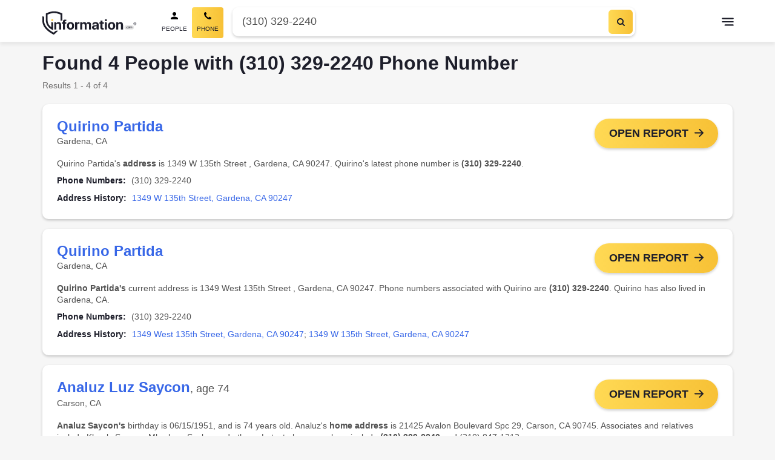

--- FILE ---
content_type: application/javascript; charset=UTF-8
request_url: https://information.com/pub/9.27.4/vendors/app.js
body_size: 148890
content:
/*! For license information please see ../LICENSES */
(window.webpackJsonp=window.webpackJsonp||[]).push([[20],[function(t,e,r){"use strict";function n(t){return t&&t.__esModule?t:{default:t}}e.__esModule=!0;var o=n(r(299)),c=n(r(196)),l=r(313),d=r(317),h=n(r(318)),f=n(r(197)),m=n(r(195)),y=o.default.create;function v(){var t=y();return t.compile=function(input,e){return d.compile(input,e,t)},t.precompile=function(input,e){return d.precompile(input,e,t)},t.AST=c.default,t.Compiler=d.Compiler,t.JavaScriptCompiler=h.default,t.Parser=l.parser,t.parse=l.parse,t.parseWithoutProcessing=l.parseWithoutProcessing,t}var _=v();_.create=v,m.default(_),_.Visitor=f.default,_.default=_,e.default=_,t.exports=e.default},,,,function(t,e){},,,,,,,,,,,,,,,,,,,function(t,e,r){"use strict";var n=r(162),o=r.n(n),c={name:"TzMarkdown",props:{content:{type:[String],required:!0}},computed:{renderedMD:function(){return this.content?o()(this.content):""}},methods:{}},l=r(6),component=Object(l.a)(c,(function(){var t=this;return(0,t._self._c)("div",{staticClass:"tzMarkdown",domProps:{innerHTML:t._s(t.renderedMD)}})}),[],!1,null,null,null);e.a=component.exports},,,function(t,e,r){"use strict";e.__esModule=!0,e.extend=d,e.indexOf=function(t,e){for(var i=0,r=t.length;i<r;i++)if(t[i]===e)return i;return-1},e.escapeExpression=function(t){if("string"!=typeof t){if(t&&t.toHTML)return t.toHTML();if(null==t)return"";if(!t)return t+"";t=""+t}if(!c.test(t))return t;return t.replace(o,l)},e.isEmpty=function(t){return!t&&0!==t||!(!m(t)||0!==t.length)},e.createFrame=function(object){var t=d({},object);return t._parent=object,t},e.blockParams=function(t,e){return t.path=e,t},e.appendContextPath=function(t,e){return(t?t+".":"")+e};var n={"&":"&amp;","<":"&lt;",">":"&gt;",'"':"&quot;","'":"&#x27;","`":"&#x60;","=":"&#x3D;"},o=/[&<>"'`=]/g,c=/[&<>"'`=]/;function l(t){return n[t]}function d(t){for(var i=1;i<arguments.length;i++)for(var e in arguments[i])Object.prototype.hasOwnProperty.call(arguments[i],e)&&(t[e]=arguments[i][e]);return t}var h=Object.prototype.toString;e.toString=h;var f=function(t){return"function"==typeof t};f(/x/)&&(e.isFunction=f=function(t){return"function"==typeof t&&"[object Function]"===h.call(t)}),e.isFunction=f;var m=Array.isArray||function(t){return!(!t||"object"!=typeof t)&&"[object Array]"===h.call(t)};e.isArray=m},,,,,,,,function(t,e,r){"use strict";(function(t){var n=r(619),o=r(620),c=r(219);function l(){return h.TYPED_ARRAY_SUPPORT?2147483647:1073741823}function d(t,e){if(l()<e)throw new RangeError("Invalid typed array length");return h.TYPED_ARRAY_SUPPORT?(t=new Uint8Array(e)).__proto__=h.prototype:(null===t&&(t=new h(e)),t.length=e),t}function h(t,e,r){if(!(h.TYPED_ARRAY_SUPPORT||this instanceof h))return new h(t,e,r);if("number"==typeof t){if("string"==typeof e)throw new Error("If encoding is specified then the first argument must be a string");return y(this,t)}return f(this,t,e,r)}function f(t,e,r,n){if("number"==typeof e)throw new TypeError('"value" argument must not be a number');return"undefined"!=typeof ArrayBuffer&&e instanceof ArrayBuffer?function(t,e,r,n){if(e.byteLength,r<0||e.byteLength<r)throw new RangeError("'offset' is out of bounds");if(e.byteLength<r+(n||0))throw new RangeError("'length' is out of bounds");e=void 0===r&&void 0===n?new Uint8Array(e):void 0===n?new Uint8Array(e,r):new Uint8Array(e,r,n);h.TYPED_ARRAY_SUPPORT?(t=e).__proto__=h.prototype:t=v(t,e);return t}(t,e,r,n):"string"==typeof e?function(t,e,r){"string"==typeof r&&""!==r||(r="utf8");if(!h.isEncoding(r))throw new TypeError('"encoding" must be a valid string encoding');var n=0|w(e,r);t=d(t,n);var o=t.write(e,r);o!==n&&(t=t.slice(0,o));return t}(t,e,r):function(t,e){if(h.isBuffer(e)){var r=0|_(e.length);return 0===(t=d(t,r)).length||e.copy(t,0,0,r),t}if(e){if("undefined"!=typeof ArrayBuffer&&e.buffer instanceof ArrayBuffer||"length"in e)return"number"!=typeof e.length||(n=e.length)!=n?d(t,0):v(t,e);if("Buffer"===e.type&&c(e.data))return v(t,e.data)}var n;throw new TypeError("First argument must be a string, Buffer, ArrayBuffer, Array, or array-like object.")}(t,e)}function m(t){if("number"!=typeof t)throw new TypeError('"size" argument must be a number');if(t<0)throw new RangeError('"size" argument must not be negative')}function y(t,e){if(m(e),t=d(t,e<0?0:0|_(e)),!h.TYPED_ARRAY_SUPPORT)for(var i=0;i<e;++i)t[i]=0;return t}function v(t,e){var r=e.length<0?0:0|_(e.length);t=d(t,r);for(var i=0;i<r;i+=1)t[i]=255&e[i];return t}function _(t){if(t>=l())throw new RangeError("Attempt to allocate Buffer larger than maximum size: 0x"+l().toString(16)+" bytes");return 0|t}function w(t,e){if(h.isBuffer(t))return t.length;if("undefined"!=typeof ArrayBuffer&&"function"==typeof ArrayBuffer.isView&&(ArrayBuffer.isView(t)||t instanceof ArrayBuffer))return t.byteLength;"string"!=typeof t&&(t=""+t);var r=t.length;if(0===r)return 0;for(var n=!1;;)switch(e){case"ascii":case"latin1":case"binary":return r;case"utf8":case"utf-8":case void 0:return K(t).length;case"ucs2":case"ucs-2":case"utf16le":case"utf-16le":return 2*r;case"hex":return r>>>1;case"base64":return X(t).length;default:if(n)return K(t).length;e=(""+e).toLowerCase(),n=!0}}function O(t,e,r){var n=!1;if((void 0===e||e<0)&&(e=0),e>this.length)return"";if((void 0===r||r>this.length)&&(r=this.length),r<=0)return"";if((r>>>=0)<=(e>>>=0))return"";for(t||(t="utf8");;)switch(t){case"hex":return D(this,e,r);case"utf8":case"utf-8":return $(this,e,r);case"ascii":return I(this,e,r);case"latin1":case"binary":return N(this,e,r);case"base64":return L(this,e,r);case"ucs2":case"ucs-2":case"utf16le":case"utf-16le":return R(this,e,r);default:if(n)throw new TypeError("Unknown encoding: "+t);t=(t+"").toLowerCase(),n=!0}}function j(b,t,e){var i=b[t];b[t]=b[e],b[e]=i}function S(t,e,r,n,o){if(0===t.length)return-1;if("string"==typeof r?(n=r,r=0):r>2147483647?r=2147483647:r<-2147483648&&(r=-2147483648),r=+r,isNaN(r)&&(r=o?0:t.length-1),r<0&&(r=t.length+r),r>=t.length){if(o)return-1;r=t.length-1}else if(r<0){if(!o)return-1;r=0}if("string"==typeof e&&(e=h.from(e,n)),h.isBuffer(e))return 0===e.length?-1:E(t,e,r,n,o);if("number"==typeof e)return e&=255,h.TYPED_ARRAY_SUPPORT&&"function"==typeof Uint8Array.prototype.indexOf?o?Uint8Array.prototype.indexOf.call(t,e,r):Uint8Array.prototype.lastIndexOf.call(t,e,r):E(t,[e],r,n,o);throw new TypeError("val must be string, number or Buffer")}function E(t,e,r,n,o){var i,c=1,l=t.length,d=e.length;if(void 0!==n&&("ucs2"===(n=String(n).toLowerCase())||"ucs-2"===n||"utf16le"===n||"utf-16le"===n)){if(t.length<2||e.length<2)return-1;c=2,l/=2,d/=2,r/=2}function h(t,i){return 1===c?t[i]:t.readUInt16BE(i*c)}if(o){var f=-1;for(i=r;i<l;i++)if(h(t,i)===h(e,-1===f?0:i-f)){if(-1===f&&(f=i),i-f+1===d)return f*c}else-1!==f&&(i-=i-f),f=-1}else for(r+d>l&&(r=l-d),i=r;i>=0;i--){for(var m=!0,y=0;y<d;y++)if(h(t,i+y)!==h(e,y)){m=!1;break}if(m)return i}return-1}function k(t,e,r,n){r=Number(r)||0;var o=t.length-r;n?(n=Number(n))>o&&(n=o):n=o;var c=e.length;if(c%2!=0)throw new TypeError("Invalid hex string");n>c/2&&(n=c/2);for(var i=0;i<n;++i){var l=parseInt(e.substr(2*i,2),16);if(isNaN(l))return i;t[r+i]=l}return i}function T(t,e,r,n){return Z(K(e,t.length-r),t,r,n)}function x(t,e,r,n){return Z(function(t){for(var e=[],i=0;i<t.length;++i)e.push(255&t.charCodeAt(i));return e}(e),t,r,n)}function C(t,e,r,n){return x(t,e,r,n)}function P(t,e,r,n){return Z(X(e),t,r,n)}function A(t,e,r,n){return Z(function(t,e){for(var r,n,o,c=[],i=0;i<t.length&&!((e-=2)<0);++i)n=(r=t.charCodeAt(i))>>8,o=r%256,c.push(o),c.push(n);return c}(e,t.length-r),t,r,n)}function L(t,e,r){return 0===e&&r===t.length?n.fromByteArray(t):n.fromByteArray(t.slice(e,r))}function $(t,e,r){r=Math.min(t.length,r);for(var n=[],i=e;i<r;){var o,c,l,d,h=t[i],f=null,m=h>239?4:h>223?3:h>191?2:1;if(i+m<=r)switch(m){case 1:h<128&&(f=h);break;case 2:128==(192&(o=t[i+1]))&&(d=(31&h)<<6|63&o)>127&&(f=d);break;case 3:o=t[i+1],c=t[i+2],128==(192&o)&&128==(192&c)&&(d=(15&h)<<12|(63&o)<<6|63&c)>2047&&(d<55296||d>57343)&&(f=d);break;case 4:o=t[i+1],c=t[i+2],l=t[i+3],128==(192&o)&&128==(192&c)&&128==(192&l)&&(d=(15&h)<<18|(63&o)<<12|(63&c)<<6|63&l)>65535&&d<1114112&&(f=d)}null===f?(f=65533,m=1):f>65535&&(f-=65536,n.push(f>>>10&1023|55296),f=56320|1023&f),n.push(f),i+=m}return function(t){var e=t.length;if(e<=M)return String.fromCharCode.apply(String,t);var r="",i=0;for(;i<e;)r+=String.fromCharCode.apply(String,t.slice(i,i+=M));return r}(n)}e.Buffer=h,e.SlowBuffer=function(t){+t!=t&&(t=0);return h.alloc(+t)},e.INSPECT_MAX_BYTES=50,h.TYPED_ARRAY_SUPPORT=void 0!==t.TYPED_ARRAY_SUPPORT?t.TYPED_ARRAY_SUPPORT:function(){try{var t=new Uint8Array(1);return t.__proto__={__proto__:Uint8Array.prototype,foo:function(){return 42}},42===t.foo()&&"function"==typeof t.subarray&&0===t.subarray(1,1).byteLength}catch(t){return!1}}(),e.kMaxLength=l(),h.poolSize=8192,h._augment=function(t){return t.__proto__=h.prototype,t},h.from=function(t,e,r){return f(null,t,e,r)},h.TYPED_ARRAY_SUPPORT&&(h.prototype.__proto__=Uint8Array.prototype,h.__proto__=Uint8Array,"undefined"!=typeof Symbol&&Symbol.species&&h[Symbol.species]===h&&Object.defineProperty(h,Symbol.species,{value:null,configurable:!0})),h.alloc=function(t,e,r){return function(t,e,r,n){return m(e),e<=0?d(t,e):void 0!==r?"string"==typeof n?d(t,e).fill(r,n):d(t,e).fill(r):d(t,e)}(null,t,e,r)},h.allocUnsafe=function(t){return y(null,t)},h.allocUnsafeSlow=function(t){return y(null,t)},h.isBuffer=function(b){return!(null==b||!b._isBuffer)},h.compare=function(a,b){if(!h.isBuffer(a)||!h.isBuffer(b))throw new TypeError("Arguments must be Buffers");if(a===b)return 0;for(var t=a.length,e=b.length,i=0,r=Math.min(t,e);i<r;++i)if(a[i]!==b[i]){t=a[i],e=b[i];break}return t<e?-1:e<t?1:0},h.isEncoding=function(t){switch(String(t).toLowerCase()){case"hex":case"utf8":case"utf-8":case"ascii":case"latin1":case"binary":case"base64":case"ucs2":case"ucs-2":case"utf16le":case"utf-16le":return!0;default:return!1}},h.concat=function(t,e){if(!c(t))throw new TypeError('"list" argument must be an Array of Buffers');if(0===t.length)return h.alloc(0);var i;if(void 0===e)for(e=0,i=0;i<t.length;++i)e+=t[i].length;var r=h.allocUnsafe(e),n=0;for(i=0;i<t.length;++i){var o=t[i];if(!h.isBuffer(o))throw new TypeError('"list" argument must be an Array of Buffers');o.copy(r,n),n+=o.length}return r},h.byteLength=w,h.prototype._isBuffer=!0,h.prototype.swap16=function(){var t=this.length;if(t%2!=0)throw new RangeError("Buffer size must be a multiple of 16-bits");for(var i=0;i<t;i+=2)j(this,i,i+1);return this},h.prototype.swap32=function(){var t=this.length;if(t%4!=0)throw new RangeError("Buffer size must be a multiple of 32-bits");for(var i=0;i<t;i+=4)j(this,i,i+3),j(this,i+1,i+2);return this},h.prototype.swap64=function(){var t=this.length;if(t%8!=0)throw new RangeError("Buffer size must be a multiple of 64-bits");for(var i=0;i<t;i+=8)j(this,i,i+7),j(this,i+1,i+6),j(this,i+2,i+5),j(this,i+3,i+4);return this},h.prototype.toString=function(){var t=0|this.length;return 0===t?"":0===arguments.length?$(this,0,t):O.apply(this,arguments)},h.prototype.equals=function(b){if(!h.isBuffer(b))throw new TypeError("Argument must be a Buffer");return this===b||0===h.compare(this,b)},h.prototype.inspect=function(){var t="",r=e.INSPECT_MAX_BYTES;return this.length>0&&(t=this.toString("hex",0,r).match(/.{2}/g).join(" "),this.length>r&&(t+=" ... ")),"<Buffer "+t+">"},h.prototype.compare=function(t,e,r,n,o){if(!h.isBuffer(t))throw new TypeError("Argument must be a Buffer");if(void 0===e&&(e=0),void 0===r&&(r=t?t.length:0),void 0===n&&(n=0),void 0===o&&(o=this.length),e<0||r>t.length||n<0||o>this.length)throw new RangeError("out of range index");if(n>=o&&e>=r)return 0;if(n>=o)return-1;if(e>=r)return 1;if(this===t)return 0;for(var c=(o>>>=0)-(n>>>=0),l=(r>>>=0)-(e>>>=0),d=Math.min(c,l),f=this.slice(n,o),m=t.slice(e,r),i=0;i<d;++i)if(f[i]!==m[i]){c=f[i],l=m[i];break}return c<l?-1:l<c?1:0},h.prototype.includes=function(t,e,r){return-1!==this.indexOf(t,e,r)},h.prototype.indexOf=function(t,e,r){return S(this,t,e,r,!0)},h.prototype.lastIndexOf=function(t,e,r){return S(this,t,e,r,!1)},h.prototype.write=function(t,e,r,n){if(void 0===e)n="utf8",r=this.length,e=0;else if(void 0===r&&"string"==typeof e)n=e,r=this.length,e=0;else{if(!isFinite(e))throw new Error("Buffer.write(string, encoding, offset[, length]) is no longer supported");e|=0,isFinite(r)?(r|=0,void 0===n&&(n="utf8")):(n=r,r=void 0)}var o=this.length-e;if((void 0===r||r>o)&&(r=o),t.length>0&&(r<0||e<0)||e>this.length)throw new RangeError("Attempt to write outside buffer bounds");n||(n="utf8");for(var c=!1;;)switch(n){case"hex":return k(this,t,e,r);case"utf8":case"utf-8":return T(this,t,e,r);case"ascii":return x(this,t,e,r);case"latin1":case"binary":return C(this,t,e,r);case"base64":return P(this,t,e,r);case"ucs2":case"ucs-2":case"utf16le":case"utf-16le":return A(this,t,e,r);default:if(c)throw new TypeError("Unknown encoding: "+n);n=(""+n).toLowerCase(),c=!0}},h.prototype.toJSON=function(){return{type:"Buffer",data:Array.prototype.slice.call(this._arr||this,0)}};var M=4096;function I(t,e,r){var n="";r=Math.min(t.length,r);for(var i=e;i<r;++i)n+=String.fromCharCode(127&t[i]);return n}function N(t,e,r){var n="";r=Math.min(t.length,r);for(var i=e;i<r;++i)n+=String.fromCharCode(t[i]);return n}function D(t,e,r){var n=t.length;(!e||e<0)&&(e=0),(!r||r<0||r>n)&&(r=n);for(var o="",i=e;i<r;++i)o+=W(t[i]);return o}function R(t,e,r){for(var n=t.slice(e,r),o="",i=0;i<n.length;i+=2)o+=String.fromCharCode(n[i]+256*n[i+1]);return o}function z(t,e,r){if(t%1!=0||t<0)throw new RangeError("offset is not uint");if(t+e>r)throw new RangeError("Trying to access beyond buffer length")}function U(t,e,r,n,o,c){if(!h.isBuffer(t))throw new TypeError('"buffer" argument must be a Buffer instance');if(e>o||e<c)throw new RangeError('"value" argument is out of bounds');if(r+n>t.length)throw new RangeError("Index out of range")}function B(t,e,r,n){e<0&&(e=65535+e+1);for(var i=0,o=Math.min(t.length-r,2);i<o;++i)t[r+i]=(e&255<<8*(n?i:1-i))>>>8*(n?i:1-i)}function F(t,e,r,n){e<0&&(e=4294967295+e+1);for(var i=0,o=Math.min(t.length-r,4);i<o;++i)t[r+i]=e>>>8*(n?i:3-i)&255}function G(t,e,r,n,o,c){if(r+n>t.length)throw new RangeError("Index out of range");if(r<0)throw new RangeError("Index out of range")}function H(t,e,r,n,c){return c||G(t,0,r,4),o.write(t,e,r,n,23,4),r+4}function V(t,e,r,n,c){return c||G(t,0,r,8),o.write(t,e,r,n,52,8),r+8}h.prototype.slice=function(t,e){var r,n=this.length;if((t=~~t)<0?(t+=n)<0&&(t=0):t>n&&(t=n),(e=void 0===e?n:~~e)<0?(e+=n)<0&&(e=0):e>n&&(e=n),e<t&&(e=t),h.TYPED_ARRAY_SUPPORT)(r=this.subarray(t,e)).__proto__=h.prototype;else{var o=e-t;r=new h(o,void 0);for(var i=0;i<o;++i)r[i]=this[i+t]}return r},h.prototype.readUIntLE=function(t,e,r){t|=0,e|=0,r||z(t,e,this.length);for(var n=this[t],o=1,i=0;++i<e&&(o*=256);)n+=this[t+i]*o;return n},h.prototype.readUIntBE=function(t,e,r){t|=0,e|=0,r||z(t,e,this.length);for(var n=this[t+--e],o=1;e>0&&(o*=256);)n+=this[t+--e]*o;return n},h.prototype.readUInt8=function(t,e){return e||z(t,1,this.length),this[t]},h.prototype.readUInt16LE=function(t,e){return e||z(t,2,this.length),this[t]|this[t+1]<<8},h.prototype.readUInt16BE=function(t,e){return e||z(t,2,this.length),this[t]<<8|this[t+1]},h.prototype.readUInt32LE=function(t,e){return e||z(t,4,this.length),(this[t]|this[t+1]<<8|this[t+2]<<16)+16777216*this[t+3]},h.prototype.readUInt32BE=function(t,e){return e||z(t,4,this.length),16777216*this[t]+(this[t+1]<<16|this[t+2]<<8|this[t+3])},h.prototype.readIntLE=function(t,e,r){t|=0,e|=0,r||z(t,e,this.length);for(var n=this[t],o=1,i=0;++i<e&&(o*=256);)n+=this[t+i]*o;return n>=(o*=128)&&(n-=Math.pow(2,8*e)),n},h.prototype.readIntBE=function(t,e,r){t|=0,e|=0,r||z(t,e,this.length);for(var i=e,n=1,o=this[t+--i];i>0&&(n*=256);)o+=this[t+--i]*n;return o>=(n*=128)&&(o-=Math.pow(2,8*e)),o},h.prototype.readInt8=function(t,e){return e||z(t,1,this.length),128&this[t]?-1*(255-this[t]+1):this[t]},h.prototype.readInt16LE=function(t,e){e||z(t,2,this.length);var r=this[t]|this[t+1]<<8;return 32768&r?4294901760|r:r},h.prototype.readInt16BE=function(t,e){e||z(t,2,this.length);var r=this[t+1]|this[t]<<8;return 32768&r?4294901760|r:r},h.prototype.readInt32LE=function(t,e){return e||z(t,4,this.length),this[t]|this[t+1]<<8|this[t+2]<<16|this[t+3]<<24},h.prototype.readInt32BE=function(t,e){return e||z(t,4,this.length),this[t]<<24|this[t+1]<<16|this[t+2]<<8|this[t+3]},h.prototype.readFloatLE=function(t,e){return e||z(t,4,this.length),o.read(this,t,!0,23,4)},h.prototype.readFloatBE=function(t,e){return e||z(t,4,this.length),o.read(this,t,!1,23,4)},h.prototype.readDoubleLE=function(t,e){return e||z(t,8,this.length),o.read(this,t,!0,52,8)},h.prototype.readDoubleBE=function(t,e){return e||z(t,8,this.length),o.read(this,t,!1,52,8)},h.prototype.writeUIntLE=function(t,e,r,n){(t=+t,e|=0,r|=0,n)||U(this,t,e,r,Math.pow(2,8*r)-1,0);var o=1,i=0;for(this[e]=255&t;++i<r&&(o*=256);)this[e+i]=t/o&255;return e+r},h.prototype.writeUIntBE=function(t,e,r,n){(t=+t,e|=0,r|=0,n)||U(this,t,e,r,Math.pow(2,8*r)-1,0);var i=r-1,o=1;for(this[e+i]=255&t;--i>=0&&(o*=256);)this[e+i]=t/o&255;return e+r},h.prototype.writeUInt8=function(t,e,r){return t=+t,e|=0,r||U(this,t,e,1,255,0),h.TYPED_ARRAY_SUPPORT||(t=Math.floor(t)),this[e]=255&t,e+1},h.prototype.writeUInt16LE=function(t,e,r){return t=+t,e|=0,r||U(this,t,e,2,65535,0),h.TYPED_ARRAY_SUPPORT?(this[e]=255&t,this[e+1]=t>>>8):B(this,t,e,!0),e+2},h.prototype.writeUInt16BE=function(t,e,r){return t=+t,e|=0,r||U(this,t,e,2,65535,0),h.TYPED_ARRAY_SUPPORT?(this[e]=t>>>8,this[e+1]=255&t):B(this,t,e,!1),e+2},h.prototype.writeUInt32LE=function(t,e,r){return t=+t,e|=0,r||U(this,t,e,4,4294967295,0),h.TYPED_ARRAY_SUPPORT?(this[e+3]=t>>>24,this[e+2]=t>>>16,this[e+1]=t>>>8,this[e]=255&t):F(this,t,e,!0),e+4},h.prototype.writeUInt32BE=function(t,e,r){return t=+t,e|=0,r||U(this,t,e,4,4294967295,0),h.TYPED_ARRAY_SUPPORT?(this[e]=t>>>24,this[e+1]=t>>>16,this[e+2]=t>>>8,this[e+3]=255&t):F(this,t,e,!1),e+4},h.prototype.writeIntLE=function(t,e,r,n){if(t=+t,e|=0,!n){var o=Math.pow(2,8*r-1);U(this,t,e,r,o-1,-o)}var i=0,c=1,sub=0;for(this[e]=255&t;++i<r&&(c*=256);)t<0&&0===sub&&0!==this[e+i-1]&&(sub=1),this[e+i]=(t/c|0)-sub&255;return e+r},h.prototype.writeIntBE=function(t,e,r,n){if(t=+t,e|=0,!n){var o=Math.pow(2,8*r-1);U(this,t,e,r,o-1,-o)}var i=r-1,c=1,sub=0;for(this[e+i]=255&t;--i>=0&&(c*=256);)t<0&&0===sub&&0!==this[e+i+1]&&(sub=1),this[e+i]=(t/c|0)-sub&255;return e+r},h.prototype.writeInt8=function(t,e,r){return t=+t,e|=0,r||U(this,t,e,1,127,-128),h.TYPED_ARRAY_SUPPORT||(t=Math.floor(t)),t<0&&(t=255+t+1),this[e]=255&t,e+1},h.prototype.writeInt16LE=function(t,e,r){return t=+t,e|=0,r||U(this,t,e,2,32767,-32768),h.TYPED_ARRAY_SUPPORT?(this[e]=255&t,this[e+1]=t>>>8):B(this,t,e,!0),e+2},h.prototype.writeInt16BE=function(t,e,r){return t=+t,e|=0,r||U(this,t,e,2,32767,-32768),h.TYPED_ARRAY_SUPPORT?(this[e]=t>>>8,this[e+1]=255&t):B(this,t,e,!1),e+2},h.prototype.writeInt32LE=function(t,e,r){return t=+t,e|=0,r||U(this,t,e,4,2147483647,-2147483648),h.TYPED_ARRAY_SUPPORT?(this[e]=255&t,this[e+1]=t>>>8,this[e+2]=t>>>16,this[e+3]=t>>>24):F(this,t,e,!0),e+4},h.prototype.writeInt32BE=function(t,e,r){return t=+t,e|=0,r||U(this,t,e,4,2147483647,-2147483648),t<0&&(t=4294967295+t+1),h.TYPED_ARRAY_SUPPORT?(this[e]=t>>>24,this[e+1]=t>>>16,this[e+2]=t>>>8,this[e+3]=255&t):F(this,t,e,!1),e+4},h.prototype.writeFloatLE=function(t,e,r){return H(this,t,e,!0,r)},h.prototype.writeFloatBE=function(t,e,r){return H(this,t,e,!1,r)},h.prototype.writeDoubleLE=function(t,e,r){return V(this,t,e,!0,r)},h.prototype.writeDoubleBE=function(t,e,r){return V(this,t,e,!1,r)},h.prototype.copy=function(t,e,r,n){if(r||(r=0),n||0===n||(n=this.length),e>=t.length&&(e=t.length),e||(e=0),n>0&&n<r&&(n=r),n===r)return 0;if(0===t.length||0===this.length)return 0;if(e<0)throw new RangeError("targetStart out of bounds");if(r<0||r>=this.length)throw new RangeError("sourceStart out of bounds");if(n<0)throw new RangeError("sourceEnd out of bounds");n>this.length&&(n=this.length),t.length-e<n-r&&(n=t.length-e+r);var i,o=n-r;if(this===t&&r<e&&e<n)for(i=o-1;i>=0;--i)t[i+e]=this[i+r];else if(o<1e3||!h.TYPED_ARRAY_SUPPORT)for(i=0;i<o;++i)t[i+e]=this[i+r];else Uint8Array.prototype.set.call(t,this.subarray(r,r+o),e);return o},h.prototype.fill=function(t,e,r,n){if("string"==typeof t){if("string"==typeof e?(n=e,e=0,r=this.length):"string"==typeof r&&(n=r,r=this.length),1===t.length){var code=t.charCodeAt(0);code<256&&(t=code)}if(void 0!==n&&"string"!=typeof n)throw new TypeError("encoding must be a string");if("string"==typeof n&&!h.isEncoding(n))throw new TypeError("Unknown encoding: "+n)}else"number"==typeof t&&(t&=255);if(e<0||this.length<e||this.length<r)throw new RangeError("Out of range index");if(r<=e)return this;var i;if(e>>>=0,r=void 0===r?this.length:r>>>0,t||(t=0),"number"==typeof t)for(i=e;i<r;++i)this[i]=t;else{var o=h.isBuffer(t)?t:K(new h(t,n).toString()),c=o.length;for(i=0;i<r-e;++i)this[i+e]=o[i%c]}return this};var Y=/[^+\/0-9A-Za-z-_]/g;function W(t){return t<16?"0"+t.toString(16):t.toString(16)}function K(t,e){var r;e=e||1/0;for(var n=t.length,o=null,c=[],i=0;i<n;++i){if((r=t.charCodeAt(i))>55295&&r<57344){if(!o){if(r>56319){(e-=3)>-1&&c.push(239,191,189);continue}if(i+1===n){(e-=3)>-1&&c.push(239,191,189);continue}o=r;continue}if(r<56320){(e-=3)>-1&&c.push(239,191,189),o=r;continue}r=65536+(o-55296<<10|r-56320)}else o&&(e-=3)>-1&&c.push(239,191,189);if(o=null,r<128){if((e-=1)<0)break;c.push(r)}else if(r<2048){if((e-=2)<0)break;c.push(r>>6|192,63&r|128)}else if(r<65536){if((e-=3)<0)break;c.push(r>>12|224,r>>6&63|128,63&r|128)}else{if(!(r<1114112))throw new Error("Invalid code point");if((e-=4)<0)break;c.push(r>>18|240,r>>12&63|128,r>>6&63|128,63&r|128)}}return c}function X(t){return n.toByteArray(function(t){if((t=function(t){return t.trim?t.trim():t.replace(/^\s+|\s+$/g,"")}(t).replace(Y,"")).length<2)return"";for(;t.length%4!=0;)t+="=";return t}(t))}function Z(t,e,r,n){for(var i=0;i<n&&!(i+r>=e.length||i>=t.length);++i)e[i+r]=t[i];return i}}).call(this,r(20))},,,function(t,e,r){"use strict";e.__esModule=!0;var n=["description","fileName","lineNumber","endLineNumber","message","name","number","stack"];function o(t,e){var r=e&&e.loc,line=void 0,c=void 0,l=void 0,d=void 0;r&&(line=r.start.line,c=r.end.line,l=r.start.column,d=r.end.column,t+=" - "+line+":"+l);for(var h=Error.prototype.constructor.call(this,t),f=0;f<n.length;f++)this[n[f]]=h[n[f]];Error.captureStackTrace&&Error.captureStackTrace(this,o);try{r&&(this.lineNumber=line,this.endLineNumber=c,Object.defineProperty?(Object.defineProperty(this,"column",{value:l,enumerable:!0}),Object.defineProperty(this,"endColumn",{value:d,enumerable:!0})):(this.column=l,this.endColumn=d))}catch(t){}}o.prototype=new Error,e.default=o,t.exports=e.default},,,,,,,,,,,,,,,,,function(t,e,r){"use strict";var n=r(623);function o(){this.protocol=null,this.slashes=null,this.auth=null,this.host=null,this.port=null,this.hostname=null,this.hash=null,this.search=null,this.query=null,this.pathname=null,this.path=null,this.href=null}var c=/^([a-z0-9.+-]+:)/i,l=/:[0-9]*$/,d=/^(\/\/?(?!\/)[^?\s]*)(\?[^\s]*)?$/,h=["{","}","|","\\","^","`"].concat(["<",">",'"',"`"," ","\r","\n","\t"]),f=["'"].concat(h),m=["%","/","?",";","#"].concat(f),y=["/","?","#"],v=/^[+a-z0-9A-Z_-]{0,63}$/,_=/^([+a-z0-9A-Z_-]{0,63})(.*)$/,w={javascript:!0,"javascript:":!0},O={javascript:!0,"javascript:":!0},j={http:!0,https:!0,ftp:!0,gopher:!0,file:!0,"http:":!0,"https:":!0,"ftp:":!0,"gopher:":!0,"file:":!0},S=r(625);function E(t,e,r){if(t&&"object"==typeof t&&t instanceof o)return t;var u=new o;return u.parse(t,e,r),u}o.prototype.parse=function(t,e,r){if("string"!=typeof t)throw new TypeError("Parameter 'url' must be a string, not "+typeof t);var o=t.indexOf("?"),l=-1!==o&&o<t.indexOf("#")?"?":"#",h=t.split(l);h[0]=h[0].replace(/\\/g,"/");var E=t=h.join(l);if(E=E.trim(),!r&&1===t.split("#").length){var k=d.exec(E);if(k)return this.path=E,this.href=E,this.pathname=k[1],k[2]?(this.search=k[2],this.query=e?S.parse(this.search.substr(1)):this.search.substr(1)):e&&(this.search="",this.query={}),this}var T=c.exec(E);if(T){var x=(T=T[0]).toLowerCase();this.protocol=x,E=E.substr(T.length)}if(r||T||E.match(/^\/\/[^@/]+@[^@/]+/)){var C="//"===E.substr(0,2);!C||T&&O[T]||(E=E.substr(2),this.slashes=!0)}if(!O[T]&&(C||T&&!j[T])){for(var P,A,L=-1,i=0;i<y.length;i++){-1!==($=E.indexOf(y[i]))&&(-1===L||$<L)&&(L=$)}-1!==(A=-1===L?E.lastIndexOf("@"):E.lastIndexOf("@",L))&&(P=E.slice(0,A),E=E.slice(A+1),this.auth=decodeURIComponent(P)),L=-1;for(i=0;i<m.length;i++){var $;-1!==($=E.indexOf(m[i]))&&(-1===L||$<L)&&(L=$)}-1===L&&(L=E.length),this.host=E.slice(0,L),E=E.slice(L),this.parseHost(),this.hostname=this.hostname||"";var M="["===this.hostname[0]&&"]"===this.hostname[this.hostname.length-1];if(!M)for(var I=this.hostname.split(/\./),N=(i=0,I.length);i<N;i++){var D=I[i];if(D&&!D.match(v)){for(var R="",z=0,U=D.length;z<U;z++)D.charCodeAt(z)>127?R+="x":R+=D[z];if(!R.match(v)){var B=I.slice(0,i),F=I.slice(i+1),G=D.match(_);G&&(B.push(G[1]),F.unshift(G[2])),F.length&&(E="/"+F.join(".")+E),this.hostname=B.join(".");break}}}this.hostname.length>255?this.hostname="":this.hostname=this.hostname.toLowerCase(),M||(this.hostname=n.toASCII(this.hostname));var p=this.port?":"+this.port:"",H=this.hostname||"";this.host=H+p,this.href+=this.host,M&&(this.hostname=this.hostname.substr(1,this.hostname.length-2),"/"!==E[0]&&(E="/"+E))}if(!w[x])for(i=0,N=f.length;i<N;i++){var V=f[i];if(-1!==E.indexOf(V)){var Y=encodeURIComponent(V);Y===V&&(Y=escape(V)),E=E.split(V).join(Y)}}var W=E.indexOf("#");-1!==W&&(this.hash=E.substr(W),E=E.slice(0,W));var K=E.indexOf("?");if(-1!==K?(this.search=E.substr(K),this.query=E.substr(K+1),e&&(this.query=S.parse(this.query)),E=E.slice(0,K)):e&&(this.search="",this.query={}),E&&(this.pathname=E),j[x]&&this.hostname&&!this.pathname&&(this.pathname="/"),this.pathname||this.search){p=this.pathname||"";var s=this.search||"";this.path=p+s}return this.href=this.format(),this},o.prototype.format=function(){var t=this.auth||"";t&&(t=(t=encodeURIComponent(t)).replace(/%3A/i,":"),t+="@");var e=this.protocol||"",r=this.pathname||"",n=this.hash||"",o=!1,c="";this.host?o=t+this.host:this.hostname&&(o=t+(-1===this.hostname.indexOf(":")?this.hostname:"["+this.hostname+"]"),this.port&&(o+=":"+this.port)),this.query&&"object"==typeof this.query&&Object.keys(this.query).length&&(c=S.stringify(this.query,{arrayFormat:"repeat",addQueryPrefix:!1}));var l=this.search||c&&"?"+c||"";return e&&":"!==e.substr(-1)&&(e+=":"),this.slashes||(!e||j[e])&&!1!==o?(o="//"+(o||""),r&&"/"!==r.charAt(0)&&(r="/"+r)):o||(o=""),n&&"#"!==n.charAt(0)&&(n="#"+n),l&&"?"!==l.charAt(0)&&(l="?"+l),e+o+(r=r.replace(/[?#]/g,(function(t){return encodeURIComponent(t)})))+(l=l.replace("#","%23"))+n},o.prototype.resolve=function(t){return this.resolveObject(E(t,!1,!0)).format()},o.prototype.resolveObject=function(t){if("string"==typeof t){var e=new o;e.parse(t,!1,!0),t=e}for(var r=new o,n=Object.keys(this),c=0;c<n.length;c++){var l=n[c];r[l]=this[l]}if(r.hash=t.hash,""===t.href)return r.href=r.format(),r;if(t.slashes&&!t.protocol){for(var d=Object.keys(t),h=0;h<d.length;h++){var f=d[h];"protocol"!==f&&(r[f]=t[f])}return j[r.protocol]&&r.hostname&&!r.pathname&&(r.pathname="/",r.path=r.pathname),r.href=r.format(),r}if(t.protocol&&t.protocol!==r.protocol){if(!j[t.protocol]){for(var m=Object.keys(t),y=0;y<m.length;y++){var v=m[y];r[v]=t[v]}return r.href=r.format(),r}if(r.protocol=t.protocol,t.host||O[t.protocol])r.pathname=t.pathname;else{for(var _=(t.pathname||"").split("/");_.length&&!(t.host=_.shift()););t.host||(t.host=""),t.hostname||(t.hostname=""),""!==_[0]&&_.unshift(""),_.length<2&&_.unshift(""),r.pathname=_.join("/")}if(r.search=t.search,r.query=t.query,r.host=t.host||"",r.auth=t.auth,r.hostname=t.hostname||t.host,r.port=t.port,r.pathname||r.search){var p=r.pathname||"",s=r.search||"";r.path=p+s}return r.slashes=r.slashes||t.slashes,r.href=r.format(),r}var w=r.pathname&&"/"===r.pathname.charAt(0),S=t.host||t.pathname&&"/"===t.pathname.charAt(0),E=S||w||r.host&&t.pathname,k=E,T=r.pathname&&r.pathname.split("/")||[],x=(_=t.pathname&&t.pathname.split("/")||[],r.protocol&&!j[r.protocol]);if(x&&(r.hostname="",r.port=null,r.host&&(""===T[0]?T[0]=r.host:T.unshift(r.host)),r.host="",t.protocol&&(t.hostname=null,t.port=null,t.host&&(""===_[0]?_[0]=t.host:_.unshift(t.host)),t.host=null),E=E&&(""===_[0]||""===T[0])),S)r.host=t.host||""===t.host?t.host:r.host,r.hostname=t.hostname||""===t.hostname?t.hostname:r.hostname,r.search=t.search,r.query=t.query,T=_;else if(_.length)T||(T=[]),T.pop(),T=T.concat(_),r.search=t.search,r.query=t.query;else if(null!=t.search){if(x)r.host=T.shift(),r.hostname=r.host,(L=!!(r.host&&r.host.indexOf("@")>0)&&r.host.split("@"))&&(r.auth=L.shift(),r.hostname=L.shift(),r.host=r.hostname);return r.search=t.search,r.query=t.query,null===r.pathname&&null===r.search||(r.path=(r.pathname?r.pathname:"")+(r.search?r.search:"")),r.href=r.format(),r}if(!T.length)return r.pathname=null,r.search?r.path="/"+r.search:r.path=null,r.href=r.format(),r;for(var C=T.slice(-1)[0],P=(r.host||t.host||T.length>1)&&("."===C||".."===C)||""===C,A=0,i=T.length;i>=0;i--)"."===(C=T[i])?T.splice(i,1):".."===C?(T.splice(i,1),A++):A&&(T.splice(i,1),A--);if(!E&&!k)for(;A--;A)T.unshift("..");!E||""===T[0]||T[0]&&"/"===T[0].charAt(0)||T.unshift(""),P&&"/"!==T.join("/").substr(-1)&&T.push("");var L,$=""===T[0]||T[0]&&"/"===T[0].charAt(0);x&&(r.hostname=$?"":T.length?T.shift():"",r.host=r.hostname,(L=!!(r.host&&r.host.indexOf("@")>0)&&r.host.split("@"))&&(r.auth=L.shift(),r.hostname=L.shift(),r.host=r.hostname));return(E=E||r.host&&T.length)&&!$&&T.unshift(""),T.length>0?r.pathname=T.join("/"):(r.pathname=null,r.path=null),null===r.pathname&&null===r.search||(r.path=(r.pathname?r.pathname:"")+(r.search?r.search:"")),r.auth=t.auth||r.auth,r.slashes=r.slashes||t.slashes,r.href=r.format(),r},o.prototype.parseHost=function(){var t=this.host,e=l.exec(t);e&&(":"!==(e=e[0])&&(this.port=e.substr(1)),t=t.substr(0,t.length-e.length)),t&&(this.hostname=t)},e.parse=E,e.resolve=function(source,t){return E(source,!1,!0).resolve(t)},e.resolveObject=function(source,t){return source?E(source,!1,!0).resolveObject(t):t},e.format=function(t){return"string"==typeof t&&(t=E(t)),t instanceof o?t.format():o.prototype.format.call(t)},e.Url=o},,,,function(t,e){"function"==typeof Object.create?t.exports=function(t,e){e&&(t.super_=e,t.prototype=Object.create(e.prototype,{constructor:{value:t,enumerable:!1,writable:!0,configurable:!0}}))}:t.exports=function(t,e){if(e){t.super_=e;var r=function(){};r.prototype=e.prototype,t.prototype=new r,t.prototype.constructor=t}}},,function(t,e,r){t.exports=r(330)},,,function(t,e,r){"use strict";var n={name:"TzSpinner",props:{isCheck:{type:Boolean,default:!1},spinnerStroke:{type:String,required:!0},checkColor:{type:String},spinnerColor:{type:String,required:!0},spinnerSize:{type:String},isStartingSpin:{type:Boolean,default:!1},checkSize:{type:String},spinnerAnimation:{type:Boolean,required:!0},animationStyle:{type:String,default:"spin"},isShowingLoader:{type:Boolean},isShowingBackground:{type:Boolean},checkDelay:{type:Number,default:7e3},spinnerDelay:{type:Number,default:1500},backgroundDelay:{type:Number,default:3e3},loaderDelay:{type:Number,default:3e3}},data:()=>({progress:0,normalizedRadius:52,circumference:104*Math.PI}),computed:{isContinualSpin:function(){return"spin"===this.animationStyle},isFullCircle:function(){return"circle"===this.animationStyle},isSpinnerToCheck:function(){return"check"===this.animationStyle},spinnerDelayConversion(){return this.spinnerDelay/1e3},strokeDashoffset(){return this.circumference-this.progress/100*this.circumference}},methods:{setToCheck(t){this.spinnerAnimation&&(this.isContinualSpin&&(this.isCheck=!1),this.isSpinnerToCheck&&setTimeout((()=>{this.$emit("tz-spinner-check")}),t))},onStart(t,e,r){r&&setTimeout((()=>{this.$emit(e)}),t)}},created(){this.setToCheck(this.checkDelay),this.onStart(this.backgroundDelay,"tz-spinner-loader-background",this.isFullCircle),this.onStart(this.loaderDelay,"tz-spinner-loader-fill",this.isFullCircle),this.onStart(this.spinnerDelay,"tz-spinner-start-spin",this.isSpinnerToCheck)},mounted(){this.isFullCircle&&setTimeout((()=>{var t=setInterval((()=>{this.progress+=10,100===this.progress&&(clearInterval(t),this.$emit("tz-spinner-loader-done"))}),150)}),this.loaderDelay)}},o=(r(617),r(6)),component=Object(o.a)(n,(function(){var t=this,e=t._self._c;return e("div",{staticClass:"tz-spinner"},[t.isCheck?e("div",[e("svg",{staticClass:"tz-spinner__checkmark",attrs:{width:t.checkSize,height:t.checkSize,viewBox:"0 0 18 18",fill:"none",xmlns:"http://www.w3.org/2000/svg"}},[e("path",{attrs:{fill:t.checkColor,stroke:t.checkColor,"stroke-width":"1",d:"M18 4.56189C18 4.85951 17.8839 5.15713 17.6748 5.37142L7.68774 15.6095C7.47871 15.8238 7.18839 15.9428 6.89806 15.9428C6.60774 15.9428 6.31742 15.8238 6.10839 15.6095L0.325161 9.68094C0.116129 9.46665 0 9.16904 0 8.87142C0 8.5738 0.116129 8.27618 0.325161 8.06189L1.90452 6.44284C2.11355 6.22856 2.40387 6.10951 2.69419 6.10951C2.98452 6.10951 3.27484 6.22856 3.48387 6.44284L6.89806 9.95475L14.5161 2.13332C14.7252 1.91904 15.0155 1.79999 15.3058 1.79999C15.5961 1.79999 15.8865 1.91904 16.0955 2.13332L17.6748 3.75237C17.8839 3.96665 18 4.26427 18 4.56189Z"}})])]):e("div",[t.spinnerAnimation||t.isContinualSpin&&t.spinnerAnimation?e("svg",{staticClass:"tz-spinner__spin-circle",style:{animationDelay:"".concat(t.spinnerDelayConversion,"s")},attrs:{width:t.spinnerSize,height:t.spinnerSize,viewBox:"0 0 38 38",xmlns:"http://www.w3.org/2000/svg"}},[e("g",{attrs:{fill:"none","fill-rule":"evenodd"}},[e("g",{attrs:{transform:"translate(1 1)","stroke-width":t.spinnerStroke}},[t.spinnerAnimation?e("circle",{attrs:{stroke:"#E6E8EE","stroke-opacity":".5",cx:"18",cy:"18",r:"18"}}):t._e(),t._v(" "),t.spinnerAnimation&&t.isStartingSpin?e("path",{attrs:{stroke:t.spinnerColor,d:"M36 18c0-9.94-8.06-18-18-18"}}):t._e()])])]):t._e()]),t._v(" "),t.isFullCircle?e("div",{staticClass:"tz-spinner__loader-container"},[t._t("image"),t._v(" "),e("svg",{staticClass:"tz-spinner__loader",attrs:{viewBox:"0 0 106 106",xmlns:"http://www.w3.org/2000/svg","xmlns:xlink":"http://www.w3.org/1999/xlink"}},[e("g",{attrs:{stroke:"none","stroke-width":"1",fill:"none","fill-rule":"evenodd"}},[e("g",{attrs:{transform:"translate(-17.000000, -17.000000)"}},[t.isFullCircle&&t.isShowingBackground?e("circle",{staticClass:"tz-spinner__background-circle",attrs:{stroke:"#E6E8EE","stroke-width":t.spinnerStroke,"fill-rule":"nonzero",cx:"70",cy:"70",r:"50"}}):t._e(),t._v(" "),t.isFullCircle&&t.isShowingLoader?e("circle",{staticClass:"tz-spinner__progress-circle",style:{strokeDashoffset:t.strokeDashoffset,transition:"ease .4s"},attrs:{stroke:t.spinnerColor,"stroke-width":t.spinnerStroke,"fill-rule":"nonzero","stroke-dasharray":t.circumference+" "+t.circumference,cx:"70",cy:"70",r:"50"}}):t._e()])])])],2):t._e()])}),[],!1,null,null,null);e.a=component.exports},function(t,e,r){(function(t){var n=r(653),o=r(227),c=r(661),l=r(662),d=r(54),h=e;h.request=function(e,r){e="string"==typeof e?d.parse(e):c(e);var o=-1===t.location.protocol.search(/^https?:$/)?"http:":"",l=e.protocol||o,h=e.hostname||e.host,f=e.port,path=e.path||"/";h&&-1!==h.indexOf(":")&&(h="["+h+"]"),e.url=(h?l+"//"+h:"")+(f?":"+f:"")+path,e.method=(e.method||"GET").toUpperCase(),e.headers=e.headers||{};var m=new n(e);return r&&m.on("response",r),m},h.get=function(t,e){var r=h.request(t,e);return r.end(),r},h.ClientRequest=n,h.IncomingMessage=o.IncomingMessage,h.Agent=function(){},h.Agent.defaultMaxSockets=4,h.globalAgent=new h.Agent,h.STATUS_CODES=l,h.METHODS=["CHECKOUT","CONNECT","COPY","DELETE","GET","HEAD","LOCK","M-SEARCH","MERGE","MKACTIVITY","MKCOL","MOVE","NOTIFY","OPTIONS","PATCH","POST","PROPFIND","PROPPATCH","PURGE","PUT","REPORT","SEARCH","SUBSCRIBE","TRACE","UNLOCK","UNSUBSCRIBE"]}).call(this,r(20))},,,,,,function(t,e){const r=/[&<>"']/,n=/[&<>"']/g,o=/[<>"']|&(?!#?\w+;)/,c=/[<>"']|&(?!#?\w+;)/g,l={"&":"&amp;","<":"&lt;",">":"&gt;",'"':"&quot;","'":"&#39;"},d=t=>l[t];const h=/&(#(?:\d+)|(?:#x[0-9A-Fa-f]+)|(?:\w+));?/gi;function f(html){return html.replace(h,((t,e)=>"colon"===(e=e.toLowerCase())?":":"#"===e.charAt(0)?"x"===e.charAt(1)?String.fromCharCode(parseInt(e.substring(2),16)):String.fromCharCode(+e.substring(1)):""))}const m=/(^|[^\[])\^/g;const y=/[^\w:]/g,v=/^$|^[a-z][a-z0-9+.-]*:|^[?#]/i;const _={},w=/^[^:]+:\/*[^/]*$/,O=/^([^:]+:)[\s\S]*$/,j=/^([^:]+:\/*[^/]*)[\s\S]*$/;function S(base,t){_[" "+base]||(w.test(base)?_[" "+base]=base+"/":_[" "+base]=E(base,"/",!0));const e=-1===(base=_[" "+base]).indexOf(":");return"//"===t.substring(0,2)?e?t:base.replace(O,"$1")+t:"/"===t.charAt(0)?e?t:base.replace(j,"$1")+t:base+t}function E(t,e,r){const n=t.length;if(0===n)return"";let o=0;for(;o<n;){const c=t.charAt(n-o-1);if(c!==e||r){if(c===e||!r)break;o++}else o++}return t.substr(0,n-o)}t.exports={escape:function(html,t){if(t){if(r.test(html))return html.replace(n,d)}else if(o.test(html))return html.replace(c,d);return html},unescape:f,edit:function(t,e){t=t.source||t,e=e||"";const r={replace:(e,n)=>(n=(n=n.source||n).replace(m,"$1"),t=t.replace(e,n),r),getRegex:()=>new RegExp(t,e)};return r},cleanUrl:function(t,base,e){if(t){let t;try{t=decodeURIComponent(f(e)).replace(y,"").toLowerCase()}catch(t){return null}if(0===t.indexOf("javascript:")||0===t.indexOf("vbscript:")||0===t.indexOf("data:"))return null}base&&!v.test(e)&&(e=S(base,e));try{e=encodeURI(e).replace(/%25/g,"%")}catch(t){return null}return e},resolveUrl:S,noopTest:{exec:function(){}},merge:function(t){let e,r,i=1;for(;i<arguments.length;i++)for(r in e=arguments[i],e)Object.prototype.hasOwnProperty.call(e,r)&&(t[r]=e[r]);return t},splitCells:function(t,e){const r=t.replace(/\|/g,((t,e,r)=>{let n=!1,o=e;for(;--o>=0&&"\\"===r[o];)n=!n;return n?"|":" |"})).split(/ \|/);let i=0;if(r.length>e)r.splice(e);else for(;r.length<e;)r.push("");for(;i<r.length;i++)r[i]=r[i].trim().replace(/\\\|/g,"|");return r},rtrim:E,findClosingBracket:function(t,b){if(-1===t.indexOf(b[1]))return-1;const e=t.length;let r=0,i=0;for(;i<e;i++)if("\\"===t[i])i++;else if(t[i]===b[0])r++;else if(t[i]===b[1]&&(r--,r<0))return i;return-1},checkSanitizeDeprecation:function(t){t&&t.sanitize&&!t.silent&&console.warn("marked(): sanitize and sanitizer parameters are deprecated since version 0.7.0, should not be used and will be removed in the future. Read more here: https://marked.js.org/#/USING_ADVANCED.md#options")}}},function(t,e,r){"use strict";t.exports=TypeError},function(t,e,r){"use strict";var n=r(118),o=Object.keys||function(t){var e=[];for(var r in t)e.push(r);return e};t.exports=y;var c=Object.create(r(84));c.inherits=r(58);var l=r(229),d=r(233);c.inherits(y,l);for(var h=o(d.prototype),f=0;f<h.length;f++){var m=h[f];y.prototype[m]||(y.prototype[m]=d.prototype[m])}function y(t){if(!(this instanceof y))return new y(t);l.call(this,t),d.call(this,t),t&&!1===t.readable&&(this.readable=!1),t&&!1===t.writable&&(this.writable=!1),this.allowHalfOpen=!0,t&&!1===t.allowHalfOpen&&(this.allowHalfOpen=!1),this.once("end",v)}function v(){this.allowHalfOpen||this._writableState.ended||n.nextTick(_,this)}function _(t){t.end()}Object.defineProperty(y.prototype,"writableHighWaterMark",{enumerable:!1,get:function(){return this._writableState.highWaterMark}}),Object.defineProperty(y.prototype,"destroyed",{get:function(){return void 0!==this._readableState&&void 0!==this._writableState&&(this._readableState.destroyed&&this._writableState.destroyed)},set:function(t){void 0!==this._readableState&&void 0!==this._writableState&&(this._readableState.destroyed=t,this._writableState.destroyed=t)}}),y.prototype._destroy=function(t,e){this.push(null),this.end(),n.nextTick(e,t)}},,,,,function(t,e,r){"use strict";var n={name:"NoSsr",functional:!0,props:{placeholder:String,placeholderTag:{type:String,default:"div"}},render:function(t,e){var r=e.parent,n=e.slots,o=e.props,c=n(),l=c.default;void 0===l&&(l=[]);var d=c.placeholder;return r._isMounted?l:(r.$once("hook:mounted",(function(){r.$forceUpdate()})),o.placeholderTag&&(o.placeholder||d)?t(o.placeholderTag,{class:["no-ssr-placeholder"]},o.placeholder||d):l.length>0?l.map((function(){return t(!1)})):t(!1))}};t.exports=n},function(t,e,r){"use strict";e.decode=e.parse=r(621),e.encode=e.stringify=r(622)},function(t,e,r){var n=r(64),o=r(54),c=t.exports;for(var l in n)n.hasOwnProperty(l)&&(c[l]=n[l]);function d(t){if("string"==typeof t&&(t=o.parse(t)),t.protocol||(t.protocol="https:"),"https:"!==t.protocol)throw new Error('Protocol "'+t.protocol+'" not supported. Expected "https:"');return t}c.request=function(t,e){return t=d(t),n.request.call(this,t,e)},c.get=function(t,e){return t=d(t),n.get.call(this,t,e)}},,,,function(t,e){function r(){return{baseUrl:null,breaks:!1,gfm:!0,headerIds:!0,headerPrefix:"",highlight:null,langPrefix:"language-",mangle:!0,pedantic:!1,renderer:null,sanitize:!1,sanitizer:null,silent:!1,smartLists:!1,smartypants:!1,xhtml:!1}}t.exports={defaults:{baseUrl:null,breaks:!1,gfm:!0,headerIds:!0,headerPrefix:"",highlight:null,langPrefix:"language-",mangle:!0,pedantic:!1,renderer:null,sanitize:!1,sanitizer:null,silent:!1,smartLists:!1,smartypants:!1,xhtml:!1},getDefaults:r,changeDefaults:function(e){t.exports.defaults=e}}},function(t,e,r){function n(t){return Object.prototype.toString.call(t)}e.isArray=function(t){return Array.isArray?Array.isArray(t):"[object Array]"===n(t)},e.isBoolean=function(t){return"boolean"==typeof t},e.isNull=function(t){return null===t},e.isNullOrUndefined=function(t){return null==t},e.isNumber=function(t){return"number"==typeof t},e.isString=function(t){return"string"==typeof t},e.isSymbol=function(t){return"symbol"==typeof t},e.isUndefined=function(t){return void 0===t},e.isRegExp=function(t){return"[object RegExp]"===n(t)},e.isObject=function(t){return"object"==typeof t&&null!==t},e.isDate=function(t){return"[object Date]"===n(t)},e.isError=function(t){return"[object Error]"===n(t)||t instanceof Error},e.isFunction=function(t){return"function"==typeof t},e.isPrimitive=function(t){return null===t||"boolean"==typeof t||"number"==typeof t||"string"==typeof t||"symbol"==typeof t||void 0===t},e.isBuffer=r(34).Buffer.isBuffer},,,,,,function(t,e){t.exports={regex:new RegExp("{{([^}]+)}}","g"),transform:function(template,t){return template.replace(this.regex,((e,r)=>t[r]))},compile:function(template){return t=>this.transform(template,t)}}},function(t,e,r){"use strict";t.exports=function(t){var e=[];return e.toString=function(){return this.map((function(e){var content=t(e);return e[2]?"@media ".concat(e[2]," {").concat(content,"}"):content})).join("")},e.i=function(t,r,n){"string"==typeof t&&(t=[[null,t,""]]);var o={};if(n)for(var i=0;i<this.length;i++){var c=this[i][0];null!=c&&(o[c]=!0)}for(var l=0;l<t.length;l++){var d=[].concat(t[l]);n&&o[d[0]]||(r&&(d[2]?d[2]="".concat(r," and ").concat(d[2]):d[2]=r),e.push(d))}},e}},function(t,e,r){"use strict";function n(t,e){for(var r=[],n={},i=0;i<e.length;i++){var o=e[i],c=o[0],l={id:t+":"+i,css:o[1],media:o[2],sourceMap:o[3]};n[c]?n[c].parts.push(l):r.push(n[c]={id:c,parts:[l]})}return r}r.r(e),r.d(e,"default",(function(){return _}));var o="undefined"!=typeof document;if("undefined"!=typeof DEBUG&&DEBUG&&!o)throw new Error("vue-style-loader cannot be used in a non-browser environment. Use { target: 'node' } in your Webpack config to indicate a server-rendering environment.");var c={},head=o&&(document.head||document.getElementsByTagName("head")[0]),l=null,d=0,h=!1,f=function(){},m=null,y="data-vue-ssr-id",v="undefined"!=typeof navigator&&/msie [6-9]\b/.test(navigator.userAgent.toLowerCase());function _(t,e,r,o){h=r,m=o||{};var l=n(t,e);return w(l),function(e){for(var r=[],i=0;i<l.length;i++){var o=l[i];(d=c[o.id]).refs--,r.push(d)}e?w(l=n(t,e)):l=[];for(i=0;i<r.length;i++){var d;if(0===(d=r[i]).refs){for(var h=0;h<d.parts.length;h++)d.parts[h]();delete c[d.id]}}}}function w(t){for(var i=0;i<t.length;i++){var e=t[i],r=c[e.id];if(r){r.refs++;for(var n=0;n<r.parts.length;n++)r.parts[n](e.parts[n]);for(;n<e.parts.length;n++)r.parts.push(j(e.parts[n]));r.parts.length>e.parts.length&&(r.parts.length=e.parts.length)}else{var o=[];for(n=0;n<e.parts.length;n++)o.push(j(e.parts[n]));c[e.id]={id:e.id,refs:1,parts:o}}}}function O(){var t=document.createElement("style");return t.type="text/css",head.appendChild(t),t}function j(t){var e,r,n=document.querySelector("style["+y+'~="'+t.id+'"]');if(n){if(h)return f;n.parentNode.removeChild(n)}if(v){var o=d++;n=l||(l=O()),e=k.bind(null,n,o,!1),r=k.bind(null,n,o,!0)}else n=O(),e=T.bind(null,n),r=function(){n.parentNode.removeChild(n)};return e(t),function(n){if(n){if(n.css===t.css&&n.media===t.media&&n.sourceMap===t.sourceMap)return;e(t=n)}else r()}}var S,E=(S=[],function(t,e){return S[t]=e,S.filter(Boolean).join("\n")});function k(t,e,r,n){var o=r?"":n.css;if(t.styleSheet)t.styleSheet.cssText=E(e,o);else{var c=document.createTextNode(o),l=t.childNodes;l[e]&&t.removeChild(l[e]),l.length?t.insertBefore(c,l[e]):t.appendChild(c)}}function T(t,e){var r=e.css,n=e.media,o=e.sourceMap;if(n&&t.setAttribute("media",n),m.ssrId&&t.setAttribute(y,e.id),o&&(r+="\n/*# sourceURL="+o.sources[0]+" */",r+="\n/*# sourceMappingURL=data:application/json;base64,"+btoa(unescape(encodeURIComponent(JSON.stringify(o))))+" */"),t.styleSheet)t.styleSheet.cssText=r;else{for(;t.firstChild;)t.removeChild(t.firstChild);t.appendChild(document.createTextNode(r))}}},,,function(t,e,r){"use strict";r.r(e);var n={name:"TzModal",props:{open:{type:Boolean}},methods:{handleCloseModal(){this.$emit("tz-modal-close")}}},o=r(6),component=Object(o.a)(n,(function(){var t=this,e=t._self._c;return e("div",{staticClass:"tzModal",class:{"tzModal--close":!t.open}},[e("button",{staticClass:"tzModal__close-btn",on:{click:function(e){return e.preventDefault(),t.handleCloseModal.apply(null,arguments)}}},[t._v("\n    X\n  ")]),t._v(" "),t._t("default")],2)}),[],!1,null,null,null);e.default=component.exports},,,,function(t,e,r){"use strict";var n=r(8),o=(r(65),r(16),r(15),r(7),r(18),r(23)),c=r(250),l=r.n(c),d=r(251),h=r.n(d),f=r(252),m=r.n(f),address=r(253),y=r.n(address);function v(t,e){var r=Object.keys(t);if(Object.getOwnPropertySymbols){var n=Object.getOwnPropertySymbols(t);e&&(n=n.filter((function(e){return Object.getOwnPropertyDescriptor(t,e).enumerable}))),r.push.apply(r,n)}return r}var _=new RegExp(/^[A-Za-z-\s]+$/),w=["people","phone","address"],O={AL:"Alabama",AK:"Alaska",AZ:"Arizona",AR:"Arkansas",CA:"California",CO:"Colorado",CT:"Connecticut",DE:"Delaware",FL:"Florida",GA:"Georgia",HI:"Hawaii",ID:"Idaho",IL:"Illinois",IN:"Indiana",IA:"Iowa",KS:"Kansas",KY:"Kentucky",LA:"Louisiana",ME:"Maine",MD:"Maryland",MA:"Massachusetts",MI:"Michigan",MN:"Minnesota",MS:"Mississippi",MO:"Missouri",MT:"Montana",NE:"Nebraska",NV:"Nevada",NH:"New Hampshire",NJ:"New Jersey",NM:"New Mexico",NY:"New York",NC:"North Carolina",ND:"North Dakota",OH:"Ohio",OK:"Oklahoma",OR:"Oregon",PA:"Pennsylvania",RI:"Rhode Island",SC:"South Carolina",SD:"South Dakota",TN:"Tennessee",TX:"Texas",UT:"Utah",VT:"Vermont",VA:"Virginia",WA:"Washington",WV:"West Virginia",WI:"Wisconsin",WY:"Wyoming"},j={name:"TzSearch",components:{TzMarkdown:o.a},computed:{phoneAreaCode(){return"("+this.phoneRaw.substr(0,3)+(this.phoneRaw.length>3?") ":"")},phonePrefix(){return this.phoneRaw.substr(3,3)},phoneLine(){return this.phoneRaw.length<7?"":"-"+this.phoneRaw.substr(6,4)},backgroundStyle(){return{backgroundImage:"url(".concat(this.searchIconImage,")")}},hasPhoneSearch(){return null!==this.phoneLink},hasPeopleSearch(){return null!==this.peopleLink},hasAddressSearch(){return null!==this.addressLink},hasOnlyPhoneSearch(){return this.hasPhoneSearch&&!this.hasPeopleSearch&&!this.hasAddressSearch},hasOnlyAddressSearch(){return this.hasAddressSearch&&!this.hasPeopleSearch&&!this.hasPhoneSearch},searchIconImage(){return null===this.searchIcon?l.a:this.searchIcon},setPeopleLabel(){return"People Search"+(this.isPeopleSearch()?", Current":"")},setPhoneLabel(){return"Phone Search"+(this.isPhoneSearch()?", Current":"")},setAddressLabel(){return"Address Search"+(this.isAddressSearch()?", Current":"")},shouldShowSecureText(){return null!==this.secureConnectionText},shouldShowSecureIcon(){return this.shouldShowSecureText&&null!==this.secureIcon},shouldShowTextSearchIcon(){return this.displaySearchText&&this.textSearchIcon}},props:{displaySearchText:{type:Boolean,default:!1},openNewWindow:{type:Boolean,default:!1},peopleInvalidRegex:{type:RegExp,default:null},peopleLink:{type:String,default:null},phoneLink:{type:String,default:null},addressLink:{type:String,default:null},prefillFields:{type:Object,required:!0,default:Object},fallbackFields:{type:Array,default:null},initialSearchType:{type:String,default:"people"},searchIcon:{type:String,default:null},secureConnectionText:{type:String,default:null},secureIcon:{type:String,default:null},secureIconSize:{type:Object,default:()=>({height:null,width:null})},startLabel:{type:String},textSearchIcon:{type:String,default:null},textSearchIconSize:{type:Object,default:()=>({height:null,width:null})},hasPermission:{type:Boolean,default:!0},noQueryString:{type:Boolean,default:!1},defaultStateLabel:{type:String,default:"State"},defaultPhoneLabel:{type:String,default:"Phone Number"},buttonIcons:{type:Object}},data(){return{phoneRaw:"",error:{firstName:!1,lastName:!1,phone:!1,street:!1,city:!1},searchType:this.initialSearchType,searchSubmitted:{people:!1,phone:!1,address:!1},searchValidationError:{firstName:null,lastName:null,phone:null,street:null,city:null},streetRegex:/^[a-zA-Z0-9\s#.-]*$/,states:O,peopleIcon:h.a,phoneIcon:m.a,addressIcon:y.a}},watch:{prefillFields:{handler(t){Object.entries(t).forEach((t=>{var[e,r]=t,n=e.charAt(0).toUpperCase()+e.slice(1),o="validate".concat(n);o in this&&this[o](r),this.prefillFields[e]=r}))},deep:!0},initialSearchType:{handler(t){this.searchType=t}}},mounted(){setTimeout((()=>{if(["firstName","lastName","city","state"].forEach((t=>{this.prefillFields[t]||(this.prefillFields[t]="")})),"phoneNumber"in this.prefillFields&&this.prefillFields.phoneNumber){var t=this.prefillFields.phoneNumber;this.phoneRaw=t.replace(/[^0-9]+/g,""),this.prefillFields.phoneNumber=this.phoneAreaCode+this.phonePrefix+this.phoneLine,null===this.peopleLink&&null!==this.phoneLink&&(this.searchType=w[1])}}),4)},methods:{isFieldInvalid:function(t){return null===this.peopleInvalidRegex?!_.test(t):this.isAddressSearch()?""===t||!this.streetRegex.test(t):""===t||this.peopleInvalidRegex.test(t)},isPeopleSearch:function(){return this.hasPeopleSearch&&this.searchType===w[0]},isPhoneSearch:function(){return this.hasOnlyPhoneSearch||this.searchType===w[1]},isAddressSearch:function(){return this.hasOnlyAddressSearch||this.searchType===w[2]},doNotSubmit:function(){if(this.isPeopleSearch())return this.error.firstName=this.isFieldInvalid(this.prefillFields.firstName),this.error.lastName=this.isFieldInvalid(this.prefillFields.lastName),this.searchSubmitted.people=!0,this.searchValidationError.firstName=this.error.firstName,this.searchValidationError.lastName=this.error.lastName,this.error.firstName||this.error.lastName;if(this.isPhoneSearch()){var t;if(!this.prefillFields.phoneNumber&&"phone"===this.initialSearchType)return this.error.phone=!0;var e=(null===(t=this.prefillFields)||void 0===t?void 0:t.phoneNumber)||"";return this.error.phone=e.length<14,this.searchSubmitted.phone=!0,this.searchValidationError.phone=this.error.phone,this.error.phone}return!!this.isAddressSearch()&&(this.error.street=this.isFieldInvalid(this.prefillFields.street||""),this.prefillFields.city?this.error.city=this.isFieldInvalid(this.prefillFields.city):this.error.city=!0,this.error.state=this.isFieldInvalid(this.prefillFields.state),this.searchSubmitted.address=!0,this.searchValidationError.street=this.error.street,this.searchValidationError.city=this.error.city,this.searchValidationError.state=this.error.state,this.error.street||this.error.city||this.error.state)},onPeopleInput:function(t){null!==this.peopleInvalidRegex&&this.peopleInvalidRegex.test(t.target.value)&&(t.preventDefault(),this.prefillFields[t.target.name]=t.target.value.replace(this.peopleInvalidRegex,""))},onCityInput:function(t){var e=/[^a-zA-Z\s]/g;e.test(t.target.value)&&(t.preventDefault(),this.prefillFields[t.target.name]=t.target.value.replace(e,""))},onAddressInput:function(t){this.streetRegex.test(t.target.value)||(t.preventDefault(),this.prefillFields[t.target.name]=t.target.value.replace(/[^a-zA-Z0-9\s#.-]/g,""))},onPhoneInput:function(t){this.phoneRaw=t.target.value.replace(/[^0-9]+/g,""),""===this.phoneRaw&&(this.prefillFields.phoneNumber=""),""!==this.phoneRaw&&(this.prefillFields.phoneNumber=this.phoneAreaCode+this.phonePrefix+this.phoneLine)},onStateChange:function(t){this.prefillFields.state=t.target.value,[...document.querySelectorAll('select[name="state"]')].forEach((select=>select.value=this.prefillFields.state))},renderIf:t=>t?[t]:[],searchSubmit:function(){if(this.hasPermission){var t=Object.assign({},this.prefillFields);if(!this.doNotSubmit())if(this.noQueryString)this.$emit("tz-search-override-redirect",function(t){for(var e=1;e<arguments.length;e++){var r=null!=arguments[e]?arguments[e]:{};e%2?v(Object(r),!0).forEach((function(e){Object(n.a)(t,e,r[e])})):Object.getOwnPropertyDescriptors?Object.defineProperties(t,Object.getOwnPropertyDescriptors(r)):v(Object(r)).forEach((function(e){Object.defineProperty(t,e,Object.getOwnPropertyDescriptor(r,e))}))}return t}({searchType:this.searchType},t));else{var e=this.isPeopleSearch()?new URL(this.peopleLink):new URL(this.phoneLink),r=this.isPeopleSearch()?0:1;if(this.isPhoneSearch()?(t.firstName="",t.lastName="",t.city="",t.state=""):t.phoneNumber="",this.isAddressSearch()&&(t.firstName="",t.lastName=""),t.time=Date.now(),this.fallbackFields&&this.fallbackFields[r]&&(t=Object.assign(this.fallbackFields[r],t)),Object.entries(t).forEach((t=>{var[r,n]=t;""!==n&&e.searchParams.set(r,n)})),this.openNewWindow)return window.open(e,"_blank");window.location=e}}else this.$emit("handle-no-permission")},setSearchButtonLabel:function(){return this.isPhoneSearch()&&this.error.phone?"Search, Disabled due to invalid phone number length":"Search"},setValidationClass:function(t){return null===this.searchValidationError[t]?"":this.searchValidationError[t]?"tz-search__input-field--invalid-on-submit":"tz-search__input-field--valid-on-submit"},toggleSearchType:function(t){if(t!==this.searchType)switch(t){case"people":this.searchType=w[0];break;case"phone":this.searchType=w[1];break;case"address":this.searchType=w[2]}},validateCity(t){if(this.isFieldInvalid(t))return this.error.city=!0;this.error.city=!1}}},S=j,E=(r(663),r(6)),component=Object(E.a)(S,(function(){var t=this,e=t._self._c;return e("div",{staticClass:"tz-search",class:{"tz-search--phone-search":t.hasOnlyPhoneSearch}},[t.hasPhoneSearch&&t.hasPeopleSearch?e("div",{staticClass:"tz-search__type"},[e("button",{staticClass:"tz-search__button",class:{"tz-search__button--active":t.isPeopleSearch()},attrs:{"aria-label":t.setPeopleLabel},on:{click:function(e){return t.toggleSearchType("people")}}},[e("img",{staticClass:"tz-search__button-image",attrs:{"aria-hidden":"true",alt:"Search Button Icon",src:t.buttonIcons&&t.buttonIcons.people||t.peopleIcon,loading:"lazy",height:"12",width:"12"}}),t._v(" "),e("span",{staticClass:"tz-search__button-text",attrs:{"aria-hidden":"true"}},[t._v("People")])]),t._v(" "),e("button",{staticClass:"tz-search__button",class:{"tz-search__button--active":t.isPhoneSearch()},attrs:{"aria-label":t.setPhoneLabel},on:{click:function(e){return t.toggleSearchType("phone")}}},[e("img",{staticClass:"tz-search__button-image",attrs:{"aria-hidden":"true",alt:"Search Button Icon",src:t.buttonIcons&&t.buttonIcons.phone||t.phoneIcon,loading:"lazy",height:"12",width:"12"}}),t._v(" "),e("span",{staticClass:"tz-search__button-text",attrs:{"aria-hidden":"true"}},[t._v("Phone")])]),t._v(" "),t._l(t.renderIf(t.hasAddressSearch),(function(r){return e("button",{key:r,staticClass:"tz-search__button",class:{"tz-search__button--active":t.isAddressSearch()},attrs:{"aria-label":t.setAddressLabel},on:{click:function(e){return t.toggleSearchType("address")}}},[e("img",{staticClass:"tz-search__button-image",attrs:{"aria-hidden":"true",alt:"Search Button Icon",src:t.buttonIcons&&t.buttonIcons.address||t.addressIcon,loading:"lazy",height:"12",width:"12"}}),t._v(" "),e("span",{staticClass:"tz-search__button-text",attrs:{"aria-hidden":"true"}},[t._v("Address")])])}))],2):t._e(),t._v(" "),t._l(t.renderIf(t.isPeopleSearch()),(function(r){return e("div",{key:r+"_people",staticClass:"tz-search__people"},[e("div",{staticClass:"tz-search__form",on:{keypress:function(e){return!e.type.indexOf("key")&&t._k(e.keyCode,"enter",13,e.key,"Enter")?null:t.searchSubmit.apply(null,arguments)}}},[t._l(t.renderIf(t.startLabel),(function(r){return e("tz-markdown",{key:r,class:"tz-search__tooltip",attrs:{content:t.startLabel}})})),t._v(" "),e("div",{staticClass:"tz-search__form-group"},[e("input",{directives:[{name:"model",rawName:"v-model.trim",value:t.prefillFields.firstName,expression:"prefillFields.firstName",modifiers:{trim:!0}}],ref:"firstName",refInFor:!0,staticClass:"tz-search__input-field",class:[t.setValidationClass("firstName"),t.error.firstName?"tz-search__input-field--invalid":""===t.prefillFields.firstName?"":"tz-search__input-field--valid"],attrs:{type:"text",name:"firstName",placeholder:"First Name","aria-label":"First Name",maxlength:"255"},domProps:{value:t.prefillFields.firstName},on:{input:[function(e){e.target.composing||t.$set(t.prefillFields,"firstName",e.target.value.trim())},function(e){return t.onPeopleInput(e)}],blur:function(e){return t.$forceUpdate()}}})]),t._v(" "),e("div",{staticClass:"tz-search__form-group"},[e("input",{directives:[{name:"model",rawName:"v-model.trim",value:t.prefillFields.lastName,expression:"prefillFields.lastName",modifiers:{trim:!0}}],ref:"lastName",refInFor:!0,staticClass:"tz-search__input-field",class:[t.setValidationClass("lastName"),t.error.lastName?"tz-search__input-field--invalid":""===t.prefillFields.lastName?"":"tz-search__input-field--valid"],attrs:{type:"text",name:"lastName",maxlength:"255",placeholder:"Last Name","aria-label":"Last Name"},domProps:{value:t.prefillFields.lastName},on:{input:[function(e){e.target.composing||t.$set(t.prefillFields,"lastName",e.target.value.trim())},function(e){return t.onPeopleInput(e)}],blur:function(e){return t.$forceUpdate()}}})]),t._v(" "),e("div",{staticClass:"tz-search__form-group"},[e("input",{directives:[{name:"model",rawName:"v-model.trim",value:t.prefillFields.city,expression:"prefillFields.city",modifiers:{trim:!0}}],ref:"city",refInFor:!0,staticClass:"tz-search__input-field",attrs:{type:"text",name:"city",maxlength:"255",placeholder:"City","aria-label":"City"},domProps:{value:t.prefillFields.city},on:{input:[function(e){e.target.composing||t.$set(t.prefillFields,"city",e.target.value.trim())},function(e){return t.onPeopleInput(e)}],blur:function(e){return t.$forceUpdate()}}})]),t._v(" "),e("div",{staticClass:"tz-search__form-group"},[e("select",{directives:[{name:"model",rawName:"v-model",value:t.prefillFields.state,expression:"prefillFields.state"}],ref:"state",refInFor:!0,staticClass:"tz-search__input-field tz-search__input-field--select",attrs:{"aria-label":"State",name:"state"},on:{change:[function(e){var r=Array.prototype.filter.call(e.target.options,(function(t){return t.selected})).map((function(t){return"_value"in t?t._value:t.value}));t.$set(t.prefillFields,"state",e.target.multiple?r:r[0])},function(e){return t.onStateChange(e)}]}},[e("option",{attrs:{value:""}},[t._v(t._s(t.defaultStateLabel.length?t.defaultStateLabel:"State"))]),t._v(" "),e("option",{attrs:{value:"AL"}},[t._v("Alabama")]),t._v(" "),e("option",{attrs:{value:"AK"}},[t._v("Alaska")]),t._v(" "),e("option",{attrs:{value:"AZ"}},[t._v("Arizona")]),t._v(" "),e("option",{attrs:{value:"AR"}},[t._v("Arkansas")]),t._v(" "),e("option",{attrs:{value:"CA"}},[t._v("California")]),t._v(" "),e("option",{attrs:{value:"CO"}},[t._v("Colorado")]),t._v(" "),e("option",{attrs:{value:"CT"}},[t._v("Connecticut")]),t._v(" "),e("option",{attrs:{value:"DE"}},[t._v("Delaware")]),t._v(" "),e("option",{attrs:{value:"DC"}},[t._v("District Of Columbia")]),t._v(" "),e("option",{attrs:{value:"FL"}},[t._v("Florida")]),t._v(" "),e("option",{attrs:{value:"GA"}},[t._v("Georgia")]),t._v(" "),e("option",{attrs:{value:"HI"}},[t._v("Hawaii")]),t._v(" "),e("option",{attrs:{value:"ID"}},[t._v("Idaho")]),t._v(" "),e("option",{attrs:{value:"IL"}},[t._v("Illinois")]),t._v(" "),e("option",{attrs:{value:"IN"}},[t._v("Indiana")]),t._v(" "),e("option",{attrs:{value:"IA"}},[t._v("Iowa")]),t._v(" "),e("option",{attrs:{value:"KS"}},[t._v("Kansas")]),t._v(" "),e("option",{attrs:{value:"KY"}},[t._v("Kentucky")]),t._v(" "),e("option",{attrs:{value:"LA"}},[t._v("Louisiana")]),t._v(" "),e("option",{attrs:{value:"ME"}},[t._v("Maine")]),t._v(" "),e("option",{attrs:{value:"MD"}},[t._v("Maryland")]),t._v(" "),e("option",{attrs:{value:"MA"}},[t._v("Massachusetts")]),t._v(" "),e("option",{attrs:{value:"MI"}},[t._v("Michigan")]),t._v(" "),e("option",{attrs:{value:"MN"}},[t._v("Minnesota")]),t._v(" "),e("option",{attrs:{value:"MS"}},[t._v("Mississippi")]),t._v(" "),e("option",{attrs:{value:"MO"}},[t._v("Missouri")]),t._v(" "),e("option",{attrs:{value:"MT"}},[t._v("Montana")]),t._v(" "),e("option",{attrs:{value:"NE"}},[t._v("Nebraska")]),t._v(" "),e("option",{attrs:{value:"NV"}},[t._v("Nevada")]),t._v(" "),e("option",{attrs:{value:"NH"}},[t._v("New Hampshire")]),t._v(" "),e("option",{attrs:{value:"NJ"}},[t._v("New Jersey")]),t._v(" "),e("option",{attrs:{value:"NM"}},[t._v("New Mexico")]),t._v(" "),e("option",{attrs:{value:"NY"}},[t._v("New York")]),t._v(" "),e("option",{attrs:{value:"NC"}},[t._v("North Carolina")]),t._v(" "),e("option",{attrs:{value:"ND"}},[t._v("North Dakota")]),t._v(" "),e("option",{attrs:{value:"OH"}},[t._v("Ohio")]),t._v(" "),e("option",{attrs:{value:"OK"}},[t._v("Oklahoma")]),t._v(" "),e("option",{attrs:{value:"OR"}},[t._v("Oregon")]),t._v(" "),e("option",{attrs:{value:"PA"}},[t._v("Pennsylvania")]),t._v(" "),e("option",{attrs:{value:"RI"}},[t._v("Rhode Island")]),t._v(" "),e("option",{attrs:{value:"SC"}},[t._v("South Carolina")]),t._v(" "),e("option",{attrs:{value:"SD"}},[t._v("South Dakota")]),t._v(" "),e("option",{attrs:{value:"TN"}},[t._v("Tennessee")]),t._v(" "),e("option",{attrs:{value:"TX"}},[t._v("Texas")]),t._v(" "),e("option",{attrs:{value:"UT"}},[t._v("Utah")]),t._v(" "),e("option",{attrs:{value:"VT"}},[t._v("Vermont")]),t._v(" "),e("option",{attrs:{value:"VA"}},[t._v("Virginia")]),t._v(" "),e("option",{attrs:{value:"WA"}},[t._v("Washington")]),t._v(" "),e("option",{attrs:{value:"WV"}},[t._v("West Virginia")]),t._v(" "),e("option",{attrs:{value:"WI"}},[t._v("Wisconsin")]),t._v(" "),e("option",{attrs:{value:"WY"}},[t._v("Wyoming")])])]),t._v(" "),t._l(t.renderIf(t.isPhoneSearch()),(function(r){return e("div",{key:r,staticClass:"tz-search__form-group"},[e("input",{directives:[{name:"model",rawName:"v-model",value:t.prefillFields.phoneNumber,expression:"prefillFields.phoneNumber"}],ref:"phone",refInFor:!0,staticClass:"tz-search__input-field tz-search__input-field--phone",attrs:{type:"text",name:"phoneNumber",placeholder:t.defaultPhoneLabel,"aria-label":t.defaultPhoneLabel},domProps:{value:t.prefillFields.phoneNumber},on:{input:function(e){e.target.composing||t.$set(t.prefillFields,"phoneNumber",e.target.value)}}})])})),t._v(" "),e("button",{staticClass:"tz-search__btn-search",class:{"tz-search__btn-search--display-text":t.displaySearchText},attrs:{"aria-label":"Search"},on:{click:t.searchSubmit}},[e("span",{staticClass:"tz-search__btn-text",attrs:{"aria-hidden":"true"}},[t._v("Search"),t._l(t.renderIf(t.shouldShowTextSearchIcon),(function(r){return e("img",{key:r,staticClass:"tz-search__btn-text-icon",attrs:{src:t.textSearchIcon,alt:"Search Icon","aria-hidden":!0,loading:"lazy",height:t.textSearchIconSize.height,width:t.textSearchIconSize.width}})}))],2),t._v(" "),e("span",{staticClass:"tz-search__search-icon",style:t.backgroundStyle,attrs:{"aria-hidden":"true"}})])],2),t._v(" "),t._l(t.renderIf(t.shouldShowSecureText),(function(r){return e("div",{key:r,staticClass:"tz-search__secured"},[t._l(t.renderIf(t.shouldShowSecureIcon),(function(r){return e("img",{key:r,staticClass:"tz-search__secured-icon",attrs:{src:t.secureIcon,alt:"'Lock Icon'","aria-hidden":"true",loading:"lazy",height:t.secureIconSize.height,width:t.secureIconSize.width}})})),t._v(" "),e("p",{staticClass:"tz-search__secured-text"},[e("em",[t._v(t._s(t.secureConnectionText))])])],2)}))],2)})),t._v(" "),t._l(t.renderIf(t.hasOnlyPhoneSearch||t.isPhoneSearch()),(function(r){return e("div",{key:r,staticClass:"tz-search__phone"},[t._l(t.renderIf(t.startLabel),(function(r){return e("tz-markdown",{key:r,class:"tz-search__tooltip",attrs:{content:t.startLabel}})})),t._v(" "),e("div",{staticClass:"tz-search__form tz-search__form--phone",on:{keypress:function(e){return!e.type.indexOf("key")&&t._k(e.keyCode,"enter",13,e.key,"Enter")?null:t.searchSubmit.apply(null,arguments)}}},[e("div",{staticClass:"tz-search__form-group"},[e("input",{directives:[{name:"model",rawName:"v-model",value:t.prefillFields.phoneNumber,expression:"prefillFields.phoneNumber"}],ref:"phone",refInFor:!0,staticClass:"tz-search__input-field tz-search__input-field--phone",class:[t.setValidationClass("phone"),t.error.phone?"tz-search__input-field--invalid":"tz-search__input-field--valid"],attrs:{type:"tel",name:"phoneNumber",placeholder:t.defaultPhoneLabel,"aria-label":t.defaultPhoneLabel,maxlength:"14"},domProps:{value:t.prefillFields.phoneNumber},on:{keyup:function(e){return!e.type.indexOf("key")&&t._k(e.keyCode,"delete",[8,46],e.key,["Backspace","Delete","Del"])?null:t.onPhoneInput(e)},input:[function(e){e.target.composing||t.$set(t.prefillFields,"phoneNumber",e.target.value)},function(e){return t.onPhoneInput(e)}]}})]),t._v(" "),e("button",{staticClass:"tz-search__btn-search",class:{"tz-search__btn-search--display-text":t.displaySearchText},attrs:{"aria-label":t.setSearchButtonLabel()},on:{click:t.searchSubmit}},[e("span",{staticClass:"tz-search__btn-text",attrs:{"aria-hidden":"true"}},[t._v("Search"),t._l(t.renderIf(t.shouldShowTextSearchIcon),(function(r){return e("img",{key:r,staticClass:"tz-search__btn-text-icon",attrs:{src:t.textSearchIcon,alt:"Search Icon","aria-hidden":!0,loading:"lazy",height:t.textSearchIconSize.height,width:t.textSearchIconSize.width}})}))],2),t._v(" "),e("span",{staticClass:"tz-search__search-icon",style:t.backgroundStyle,attrs:{"aria-hidden":"true"}})])]),t._v(" "),t._l(t.renderIf(t.shouldShowSecureText),(function(r){return e("div",{key:r,staticClass:"tz-search__secured"},[t._l(t.renderIf(t.shouldShowSecureIcon),(function(r){return e("img",{key:r,staticClass:"tz-search__secured-icon",attrs:{src:t.secureIcon,alt:"'Lock Icon'","aria-hidden":"true",loading:"lazy",height:t.secureIconSize.height,width:t.secureIconSize.width}})})),t._v(" "),e("p",{staticClass:"tz-search__secured-text"},[e("em",[t._v(t._s(t.secureConnectionText))])])],2)}))],2)})),t._v(" "),t._l(t.renderIf(t.hasOnlyAddressSearch||t.isAddressSearch()),(function(r){return e("div",{key:r,staticClass:"tz-search__address"},[e("div",{staticClass:"tz-search__form tz-search__form--address",on:{keypress:function(e){return!e.type.indexOf("key")&&t._k(e.keyCode,"enter",13,e.key,"Enter")?null:t.searchSubmit.apply(null,arguments)}}},[t._l(t.renderIf(t.startLabel),(function(r){return e("tz-markdown",{key:r,class:"tz-search__tooltip",attrs:{content:t.startLabel}})})),t._v(" "),e("div",{staticClass:"tz-search__form-group"},[e("input",{directives:[{name:"model",rawName:"v-model.trim",value:t.prefillFields.street,expression:"prefillFields.street",modifiers:{trim:!0}}],ref:"street",refInFor:!0,staticClass:"tz-search__input-field",class:[t.setValidationClass("street"),t.error.street?"tz-search__input-field--invalid":""===t.prefillFields.street?"":"tz-search__input-field--valid"],attrs:{type:"text",name:"street",maxlength:"255",placeholder:"Street","aria-label":"Street"},domProps:{value:t.prefillFields.street},on:{input:[function(e){e.target.composing||t.$set(t.prefillFields,"street",e.target.value.trim())},function(e){return t.onAddressInput(e)}],blur:function(e){return t.$forceUpdate()}}})]),t._v(" "),e("div",{staticClass:"tz-search__form-group"},[e("input",{directives:[{name:"model",rawName:"v-model.trim",value:t.prefillFields.city,expression:"prefillFields.city",modifiers:{trim:!0}}],ref:"city",refInFor:!0,staticClass:"tz-search__input-field",class:[t.setValidationClass("city"),!t.searchSubmitted.address&&""===t.prefillFields.city&&t.error.city?"":t.error.city?"tz-search__input-field--invalid":""===t.prefillFields.city?"":"tz-search__input-field--valid"],attrs:{type:"text",name:"city",maxlength:"255",placeholder:"City","aria-label":"City"},domProps:{value:t.prefillFields.city},on:{input:[function(e){e.target.composing||t.$set(t.prefillFields,"city",e.target.value.trim())},function(e){return t.onCityInput(e)}],blur:function(e){return t.$forceUpdate()}}})]),t._v(" "),e("div",{staticClass:"tz-search__form-group"},[e("select",{directives:[{name:"model",rawName:"v-model",value:t.prefillFields.state,expression:"prefillFields.state"}],ref:"state",refInFor:!0,staticClass:"tz-search__input-field tz-search__input-field--select",attrs:{"aria-label":"State",name:"state"},on:{change:[function(e){var r=Array.prototype.filter.call(e.target.options,(function(t){return t.selected})).map((function(t){return"_value"in t?t._value:t.value}));t.$set(t.prefillFields,"state",e.target.multiple?r:r[0])},function(e){return t.onStateChange(e)}]}},[e("option",{attrs:{value:"",disabled:""}},[t._v(t._s(t.defaultStateLabel.length?t.defaultStateLabel:"State"))]),t._v(" "),t._l(t.states,(function(r,n){return e("option",{key:n,domProps:{value:n}},[t._v(t._s(r))])}))],2)]),t._v(" "),e("button",{staticClass:"tz-search__btn-search",class:{"tz-search__btn-search--display-text":t.displaySearchText},attrs:{"aria-label":"Search"},on:{click:t.searchSubmit}},[e("span",{staticClass:"tz-search__btn-text",attrs:{"aria-hidden":"true"}},[t._v("Search"),t._l(t.renderIf(t.shouldShowTextSearchIcon),(function(r){return e("img",{key:r,staticClass:"tz-search__btn-text-icon",attrs:{src:t.textSearchIcon,alt:"Search Icon","aria-hidden":!0,loading:"lazy",height:t.textSearchIconSize.height,width:t.textSearchIconSize.width}})}))],2),t._v(" "),e("span",{staticClass:"tz-search__search-icon",style:t.backgroundStyle,attrs:{"aria-hidden":"true"}})])],2),t._v(" "),t._l(t.renderIf(t.shouldShowSecureText),(function(r){return e("div",{key:r,staticClass:"tz-search__secured"},[t._l(t.renderIf(t.shouldShowSecureIcon),(function(r){return e("img",{key:r,staticClass:"tz-search__secured-icon",attrs:{src:t.secureIcon,alt:"'Lock Icon'","aria-hidden":"true",loading:"lazy",height:t.secureIconSize.height,width:t.secureIconSize.width}})})),t._v(" "),e("p",{staticClass:"tz-search__secured-text"},[e("em",[t._v(t._s(t.secureConnectionText))])])],2)}))],2)}))],2)}),[],!1,null,null,null);e.a=component.exports},,,,,,,,,,,,,,,,,function(t,e,r){(function(e){var n="function"==typeof Map&&Map.prototype,o=Object.getOwnPropertyDescriptor&&n?Object.getOwnPropertyDescriptor(Map.prototype,"size"):null,c=n&&o&&"function"==typeof o.get?o.get:null,l=n&&Map.prototype.forEach,d="function"==typeof Set&&Set.prototype,h=Object.getOwnPropertyDescriptor&&d?Object.getOwnPropertyDescriptor(Set.prototype,"size"):null,f=d&&h&&"function"==typeof h.get?h.get:null,m=d&&Set.prototype.forEach,y="function"==typeof WeakMap&&WeakMap.prototype?WeakMap.prototype.has:null,v="function"==typeof WeakSet&&WeakSet.prototype?WeakSet.prototype.has:null,_="function"==typeof WeakRef&&WeakRef.prototype?WeakRef.prototype.deref:null,w=Boolean.prototype.valueOf,O=Object.prototype.toString,j=Function.prototype.toString,S=String.prototype.match,E=String.prototype.slice,k=String.prototype.replace,T=String.prototype.toUpperCase,x=String.prototype.toLowerCase,C=RegExp.prototype.test,P=Array.prototype.concat,A=Array.prototype.join,L=Array.prototype.slice,$=Math.floor,M="function"==typeof BigInt?BigInt.prototype.valueOf:null,I=Object.getOwnPropertySymbols,N="function"==typeof Symbol&&"symbol"==typeof Symbol.iterator?Symbol.prototype.toString:null,D="function"==typeof Symbol&&"object"==typeof Symbol.iterator,R="function"==typeof Symbol&&Symbol.toStringTag&&(typeof Symbol.toStringTag===D||"symbol")?Symbol.toStringTag:null,z=Object.prototype.propertyIsEnumerable,U=("function"==typeof Reflect?Reflect.getPrototypeOf:Object.getPrototypeOf)||([].__proto__===Array.prototype?function(t){return t.__proto__}:null);function B(t,e){if(t===1/0||t===-1/0||t!=t||t&&t>-1e3&&t<1e3||C.call(/e/,e))return e;var r=/[0-9](?=(?:[0-9]{3})+(?![0-9]))/g;if("number"==typeof t){var n=t<0?-$(-t):$(t);if(n!==t){var o=String(n),c=E.call(e,o.length+1);return k.call(o,r,"$&_")+"."+k.call(k.call(c,/([0-9]{3})/g,"$&_"),/_$/,"")}}return k.call(e,r,"$&_")}var F=r(628),G=F.custom,H=Q(G)?G:null,V={__proto__:null,double:'"',single:"'"},Y={__proto__:null,double:/(["\\])/g,single:/(['\\])/g};function W(s,t,e){var style=e.quoteStyle||t,r=V[style];return r+s+r}function K(s){return k.call(String(s),/"/g,"&quot;")}function X(t){return!("[object Array]"!==et(t)||R&&"object"==typeof t&&R in t)}function Z(t){return!("[object RegExp]"!==et(t)||R&&"object"==typeof t&&R in t)}function Q(t){if(D)return t&&"object"==typeof t&&t instanceof Symbol;if("symbol"==typeof t)return!0;if(!t||"object"!=typeof t||!N)return!1;try{return N.call(t),!0}catch(t){}return!1}t.exports=function t(r,n,o,d){var h=n||{};if(tt(h,"quoteStyle")&&!tt(V,h.quoteStyle))throw new TypeError('option "quoteStyle" must be "single" or "double"');if(tt(h,"maxStringLength")&&("number"==typeof h.maxStringLength?h.maxStringLength<0&&h.maxStringLength!==1/0:null!==h.maxStringLength))throw new TypeError('option "maxStringLength", if provided, must be a positive integer, Infinity, or `null`');var O=!tt(h,"customInspect")||h.customInspect;if("boolean"!=typeof O&&"symbol"!==O)throw new TypeError("option \"customInspect\", if provided, must be `true`, `false`, or `'symbol'`");if(tt(h,"indent")&&null!==h.indent&&"\t"!==h.indent&&!(parseInt(h.indent,10)===h.indent&&h.indent>0))throw new TypeError('option "indent" must be "\\t", an integer > 0, or `null`');if(tt(h,"numericSeparator")&&"boolean"!=typeof h.numericSeparator)throw new TypeError('option "numericSeparator", if provided, must be `true` or `false`');var T=h.numericSeparator;if(void 0===r)return"undefined";if(null===r)return"null";if("boolean"==typeof r)return r?"true":"false";if("string"==typeof r)return it(r,h);if("number"==typeof r){if(0===r)return 1/0/r>0?"0":"-0";var C=String(r);return T?B(r,C):C}if("bigint"==typeof r){var $=String(r)+"n";return T?B(r,$):$}var I=void 0===h.depth?5:h.depth;if(void 0===o&&(o=0),o>=I&&I>0&&"object"==typeof r)return X(r)?"[Array]":"[Object]";var G=function(t,e){var r;if("\t"===t.indent)r="\t";else{if(!("number"==typeof t.indent&&t.indent>0))return null;r=A.call(Array(t.indent+1)," ")}return{base:r,prev:A.call(Array(e+1),r)}}(h,o);if(void 0===d)d=[];else if(nt(d,r)>=0)return"[Circular]";function Y(e,r,n){if(r&&(d=L.call(d)).push(r),n){var c={depth:h.depth};return tt(h,"quoteStyle")&&(c.quoteStyle=h.quoteStyle),t(e,c,o+1,d)}return t(e,h,o+1,d)}if("function"==typeof r&&!Z(r)){var J=function(t){if(t.name)return t.name;var e=S.call(j.call(t),/^function\s*([\w$]+)/);if(e)return e[1];return null}(r),st=lt(r,Y);return"[Function"+(J?": "+J:" (anonymous)")+"]"+(st.length>0?" { "+A.call(st,", ")+" }":"")}if(Q(r)){var pt=D?k.call(String(r),/^(Symbol\(.*\))_[^)]*$/,"$1"):N.call(r);return"object"!=typeof r||D?pt:at(pt)}if(function(t){if(!t||"object"!=typeof t)return!1;if("undefined"!=typeof HTMLElement&&t instanceof HTMLElement)return!0;return"string"==typeof t.nodeName&&"function"==typeof t.getAttribute}(r)){for(var s="<"+x.call(String(r.nodeName)),ht=r.attributes||[],i=0;i<ht.length;i++)s+=" "+ht[i].name+"="+W(K(ht[i].value),"double",h);return s+=">",r.childNodes&&r.childNodes.length&&(s+="..."),s+="</"+x.call(String(r.nodeName))+">"}if(X(r)){if(0===r.length)return"[]";var ft=lt(r,Y);return G&&!function(t){for(var i=0;i<t.length;i++)if(nt(t[i],"\n")>=0)return!1;return!0}(ft)?"["+ut(ft,G)+"]":"[ "+A.call(ft,", ")+" ]"}if(function(t){return!("[object Error]"!==et(t)||R&&"object"==typeof t&&R in t)}(r)){var gt=lt(r,Y);return"cause"in Error.prototype||!("cause"in r)||z.call(r,"cause")?0===gt.length?"["+String(r)+"]":"{ ["+String(r)+"] "+A.call(gt,", ")+" }":"{ ["+String(r)+"] "+A.call(P.call("[cause]: "+Y(r.cause),gt),", ")+" }"}if("object"==typeof r&&O){if(H&&"function"==typeof r[H]&&F)return F(r,{depth:I-o});if("symbol"!==O&&"function"==typeof r.inspect)return r.inspect()}if(function(t){if(!c||!t||"object"!=typeof t)return!1;try{c.call(t);try{f.call(t)}catch(t){return!0}return t instanceof Map}catch(t){}return!1}(r)){var mt=[];return l&&l.call(r,(function(t,e){mt.push(Y(e,r,!0)+" => "+Y(t,r))})),ct("Map",c.call(r),mt,G)}if(function(t){if(!f||!t||"object"!=typeof t)return!1;try{f.call(t);try{c.call(t)}catch(t){return!0}return t instanceof Set}catch(t){}return!1}(r)){var yt=[];return m&&m.call(r,(function(t){yt.push(Y(t,r))})),ct("Set",f.call(r),yt,G)}if(function(t){if(!y||!t||"object"!=typeof t)return!1;try{y.call(t,y);try{v.call(t,v)}catch(t){return!0}return t instanceof WeakMap}catch(t){}return!1}(r))return ot("WeakMap");if(function(t){if(!v||!t||"object"!=typeof t)return!1;try{v.call(t,v);try{y.call(t,y)}catch(t){return!0}return t instanceof WeakSet}catch(t){}return!1}(r))return ot("WeakSet");if(function(t){if(!_||!t||"object"!=typeof t)return!1;try{return _.call(t),!0}catch(t){}return!1}(r))return ot("WeakRef");if(function(t){return!("[object Number]"!==et(t)||R&&"object"==typeof t&&R in t)}(r))return at(Y(Number(r)));if(function(t){if(!t||"object"!=typeof t||!M)return!1;try{return M.call(t),!0}catch(t){}return!1}(r))return at(Y(M.call(r)));if(function(t){return!("[object Boolean]"!==et(t)||R&&"object"==typeof t&&R in t)}(r))return at(w.call(r));if(function(t){return!("[object String]"!==et(t)||R&&"object"==typeof t&&R in t)}(r))return at(Y(String(r)));if("undefined"!=typeof window&&r===window)return"{ [object Window] }";if("undefined"!=typeof globalThis&&r===globalThis||void 0!==e&&r===e)return"{ [object globalThis] }";if(!function(t){return!("[object Date]"!==et(t)||R&&"object"==typeof t&&R in t)}(r)&&!Z(r)){var bt=lt(r,Y),vt=U?U(r)===Object.prototype:r instanceof Object||r.constructor===Object,_t=r instanceof Object?"":"null prototype",wt=!vt&&R&&Object(r)===r&&R in r?E.call(et(r),8,-1):_t?"Object":"",Ot=(vt||"function"!=typeof r.constructor?"":r.constructor.name?r.constructor.name+" ":"")+(wt||_t?"["+A.call(P.call([],wt||[],_t||[]),": ")+"] ":"");return 0===bt.length?Ot+"{}":G?Ot+"{"+ut(bt,G)+"}":Ot+"{ "+A.call(bt,", ")+" }"}return String(r)};var J=Object.prototype.hasOwnProperty||function(t){return t in this};function tt(t,e){return J.call(t,e)}function et(t){return O.call(t)}function nt(t,e){if(t.indexOf)return t.indexOf(e);for(var i=0,r=t.length;i<r;i++)if(t[i]===e)return i;return-1}function it(t,e){if(t.length>e.maxStringLength){var r=t.length-e.maxStringLength,n="... "+r+" more character"+(r>1?"s":"");return it(E.call(t,0,e.maxStringLength),e)+n}var o=Y[e.quoteStyle||"single"];return o.lastIndex=0,W(k.call(k.call(t,o,"\\$1"),/[\x00-\x1f]/g,st),"single",e)}function st(t){var e=t.charCodeAt(0),r={8:"b",9:"t",10:"n",12:"f",13:"r"}[e];return r?"\\"+r:"\\x"+(e<16?"0":"")+T.call(e.toString(16))}function at(t){return"Object("+t+")"}function ot(t){return t+" { ? }"}function ct(t,e,r,n){return t+" ("+e+") {"+(n?ut(r,n):A.call(r,", "))+"}"}function ut(t,e){if(0===t.length)return"";var r="\n"+e.prev+e.base;return r+A.call(t,","+r)+"\n"+e.prev}function lt(t,e){var r=X(t),n=[];if(r){n.length=t.length;for(var i=0;i<t.length;i++)n[i]=tt(t,i)?e(t[i],t):""}var o,c="function"==typeof I?I(t):[];if(D){o={};for(var l=0;l<c.length;l++)o["$"+c[l]]=c[l]}for(var d in t)tt(t,d)&&(r&&String(Number(d))===d&&d<t.length||D&&o["$"+d]instanceof Symbol||(C.call(/[^\w$]/,d)?n.push(e(d,t)+": "+e(t[d],t)):n.push(d+": "+e(t[d],t))));if("function"==typeof I)for(var h=0;h<c.length;h++)z.call(t,c[h])&&n.push("["+e(c[h])+"]: "+e(t[c[h]],t));return n}}).call(this,r(20))},function(t,e,r){"use strict";var n=r(647);t.exports=Function.prototype.bind||n},function(t,e,r){"use strict";(function(e){void 0===e||!e.version||0===e.version.indexOf("v0.")||0===e.version.indexOf("v1.")&&0!==e.version.indexOf("v1.8.")?t.exports={nextTick:function(t,r,n,o){if("function"!=typeof t)throw new TypeError('"callback" argument must be a function');var c,i,l=arguments.length;switch(l){case 0:case 1:return e.nextTick(t);case 2:return e.nextTick((function(){t.call(null,r)}));case 3:return e.nextTick((function(){t.call(null,r,n)}));case 4:return e.nextTick((function(){t.call(null,r,n,o)}));default:for(c=new Array(l-1),i=0;i<c.length;)c[i++]=arguments[i];return e.nextTick((function(){t.apply(null,c)}))}}}:t.exports=e}).call(this,r(62))},,,,,function(t,e,r){"use strict";(function(e){const n=r(78),o=r(54),c={https:r(79),http:r(64)},l=[301,302,303,307];class d extends Error{constructor(){super("Error happened due to simple constraint not being 2xx status code."),this.name="FR_Simple"}}class h extends Error{constructor(t){super("Error happened reguarding a request: "+t.message),this.name="FR_Request_"+t.name}}class f extends Error{constructor(t){super("Error happened reguarding a request: "+t.message),this.name="FR_Request_Timeout"}}class m{constructor(){this.agent={http:new c.http.Agent({keepAlive:!0}),https:new c.https.Agent({keepAlive:!0})}}request(t,e=null){if(!e)return this.requestPromise(t);this._request(t,((t,r,n)=>{e({req:t,res:r,err:n})}))}requestPromise(t){return new Promise(((e,r)=>{this._request(t,((n,o,c)=>{c?r({req:n,res:o,err:c}):e(t.resolveWithFullResponse?o:o.body)}))}))}_request(t,e,r=0){var n=this._setOptions(t),m=c[n.proto].request(n,(t=>{t.body="",t.on("data",(e=>{t.body+=e})),t.on("end",(()=>{if(n.timeout&&clearTimeout(y),-1!==l.indexOf(t.statusCode)&&r<n.redirect_max)return n.uri=o.resolve(n.uri,t.headers.location),this._request(this._setOptions(n),e,++r);if(t.headers["content-type"]&&t.headers["content-type"].indexOf("json")>-1)try{t.body=JSON.parse(t.body)}catch(t){}return n.simple&&(t.statusCode>299||t.statusCode<200)?e(m,t,new d):e(m,t,null)}))}));if(n.timeout)var y=setTimeout((()=>{m.destroy()}),n.timeout||6e4);m.on("error",(t=>{var r=t.message.indexOf("socket hang up")>-1?new f(t):new h(t);return e(m,null,r)})),n.body&&m.write(n.body),m.end()}_setOptions(t){var r={};if(r.simple=!1!==t.simple,r.method=t.method||"GET",r.uri=t.uri,r.timeout=t.timeout,t.qs){var o=n.stringify(t.qs);o.length>0&&(r.uri+=(r.uri.indexOf("?")>-1?"&":"?")+o)}if((r=this._uri_to_options(r.uri,r)).agent=t.agent||this.agent[t.proto],r.headers={},t.headers)for(var c=Object.keys(t.headers),i=0;i<c.length;i++)r.headers[c[i]]=t.headers[c[i]];return t.json?(r.headers["Content-Type"]="application/json",t.body&&(r.body=JSON.stringify(t.body))):t.form?(r.body=n.stringify(t.form),r.headers["Content-Type"]="application/x-www-form-urlencoded",r.headers["Content-Length"]=e.byteLength(r.body)):t.body&&(r.headers["Content-Length"]=e.byteLength(t.body),r.headers["Content-Type"]||(r.headers["Content-Type"]="text/plain"),r.body=t.body),t.authorization&&(t.authorization.basic?r.headers.Authorization="Basic "+e.from(t.authorization.basic.client+":"+t.authorization.basic.secret,"ascii").toString("base64"):t.authorization.bearer&&(r.headers.Authorization="Bearer "+t.authorization.bearer)),t.redirect_max||0===t.redirect_max||(r.redirect_max=5),r}_uri_to_options(t,e){var r={proto:"",path:"",port:80,host:""},n=t.split("://");r.proto=n[0];var o=n[1].indexOf(":");if(o>-1&&!isNaN(n[1][o+1])){const t=n[1].indexOf("/");t>-1?(r.path=n[1].slice(t),r.port=n[1].slice(o+1,t)):r.port=n[1].slice(o+1),r.host=n[1].slice(0,o)}else r.port="https"==r.proto?443:80;const c=n[1].indexOf("/");return c>-1?(r.path=r.path||n[1].slice(c),r.host=r.host||n[1].slice(0,c)):(r.path=r.path||"/",r.host=r.host||n[1]),e.proto=r.proto,e.path=r.path,e.port=r.port,e.host=r.host,e}}t.exports=new m,t.exports=function(t,e){var r="",n=null;t&&(r=t),e&&(n=e);const o=new m;class c{constructor(){}static get _postgenClassUrls(){return{disable:"billing/v2/unlockables/domain/:domain/id/:id/disable",edit:"billing/v2/unlockables/domain/:domain/id/:id",add:"billing/v2/unlockables/domain/:domain/add",byid:"billing/v2/unlockables/domain/:domain/id/:id",countlist:"billing/v2/unlockables/domain/:domain/list/count",list:"billing/v2/unlockables/domain/:domain/list"}}static getFunctionsPath(t){return this._postgenClassUrls[t.toLowerCase()]}static async disable(t,e,c){var l={method:"PUT",simple:!1,uri:r+"/"+`billing/v2/unlockables/domain/${t}/id/${e}/disable`};return n&&(l=Object.assign(l,n)),c&&(l=Object.assign(l,c)),await o.request(l)}static async edit(body,t,e,c){var l={method:"POST",simple:!1,uri:r+"/"+`billing/v2/unlockables/domain/${t}/id/${e}`,body:body,json:!0};return n&&(l=Object.assign(l,n)),c&&(l=Object.assign(l,c)),await o.request(l)}static async add(body,t,e){var c={method:"POST",simple:!1,uri:r+"/"+`billing/v2/unlockables/domain/${t}/add`,body:body,json:!0};return n&&(c=Object.assign(c,n)),e&&(c=Object.assign(c,e)),await o.request(c)}static async byId(t,e,c){var l={method:"GET",simple:!1,uri:r+"/"+`billing/v2/unlockables/domain/${t}/id/${e}`};return n&&(l=Object.assign(l,n)),c&&(l=Object.assign(l,c)),await o.request(l)}static async countList(t,e,c,l){var d={method:"GET",simple:!1,uri:r+"/"+`billing/v2/unlockables/domain/${t}/list/count`,qs:{params:e,skip:c}};return n&&(d=Object.assign(d,n)),l&&(d=Object.assign(d,l)),await o.request(d)}static async list(t,e,c,l,d,h,f,m){var y={method:"GET",simple:!1,uri:r+"/"+`billing/v2/unlockables/domain/${t}/list`,qs:{limit:e,props:c,skip:l,params:d,sort:h,sortDesc:f}};return n&&(y=Object.assign(y,n)),m&&(y=Object.assign(y,m)),await o.request(y)}}class l{constructor(){}static get _postgenClassUrls(){return{countbyaccount:"billing/v2/transactions/domain/:domain/account/:account/count",byaccount:"billing/v2/transactions/domain/:domain/account/:account",byid:"billing/v2/transactions/domain/:domain/id/:id",countlist:"billing/v2/transactions/domain/:domain/list/count",list:"billing/v2/transactions/domain/:domain/list"}}static getFunctionsPath(t){return this._postgenClassUrls[t.toLowerCase()]}static async countByAccount(t,e,c,l,d,h,f,m,y,v){var _={method:"GET",simple:!1,uri:r+"/"+`billing/v2/transactions/domain/${t}/account/${e}/count`,qs:{params:c,skip:l,product_name:d,subscription_name:h,gateway_name:f,total:m,filters:y}};return n&&(_=Object.assign(_,n)),v&&(_=Object.assign(_,v)),await o.request(_)}static async byAccount(t,e,c,l,d,h,f,m,y,v,_,w,O,j){var S={method:"GET",simple:!1,uri:r+"/"+`billing/v2/transactions/domain/${t}/account/${e}`,qs:{limit:c,props:l,skip:d,product_name:h,subscription_name:f,gateway_name:m,total:y,filters:v,sort:_,sortDesc:w,resolve:O}};return n&&(S=Object.assign(S,n)),j&&(S=Object.assign(S,j)),await o.request(S)}static async byId(t,e,c,l){var d={method:"GET",simple:!1,uri:r+"/"+`billing/v2/transactions/domain/${t}/id/${e}`,qs:{resolve:c}};return n&&(d=Object.assign(d,n)),l&&(d=Object.assign(d,l)),await o.request(d)}static async countList(t,e,c,l,d,h,f,m,y){var v={method:"GET",simple:!1,uri:r+"/"+`billing/v2/transactions/domain/${t}/list/count`,qs:{params:e,skip:c,product_name:l,subscription_name:d,gateway_name:h,total:f,filters:m}};return n&&(v=Object.assign(v,n)),y&&(v=Object.assign(v,y)),await o.request(v)}static async list(t,e,c,l,d,h,f,m,y,v,_,w){var O={method:"GET",simple:!1,uri:r+"/"+`billing/v2/transactions/domain/${t}/list`,qs:{limit:e,props:c,skip:l,product_name:d,subscription_name:h,gateway_name:f,total:m,filters:y,sort:v,sortDesc:_}};return n&&(O=Object.assign(O,n)),w&&(O=Object.assign(O,w)),await o.request(O)}}class d{constructor(){}static get _postgenClassUrls(){return{edit:"billing/v2/subscriptions/domain/:domain/id/:id",add:"billing/v2/subscriptions/domain/:domain/add",countlist:"billing/v2/subscriptions/domain/:domain/list/count",byids:"billing/v2/subscriptions/domain/:domain/ids",byid:"billing/v2/subscriptions/domain/:domain/id/:id",list:"billing/v2/subscriptions/domain/:domain/list"}}static getFunctionsPath(t){return this._postgenClassUrls[t.toLowerCase()]}static async edit(body,t,e,c){var l={method:"POST",simple:!1,uri:r+"/"+`billing/v2/subscriptions/domain/${t}/id/${e}`,body:body,json:!0};return n&&(l=Object.assign(l,n)),c&&(l=Object.assign(l,c)),await o.request(l)}static async add(body,t,e){var c={method:"POST",simple:!1,uri:r+"/"+`billing/v2/subscriptions/domain/${t}/add`,body:body,json:!0};return n&&(c=Object.assign(c,n)),e&&(c=Object.assign(c,e)),await o.request(c)}static async countList(t,e,c,l,d,h,f){var m={method:"GET",simple:!1,uri:r+"/"+`billing/v2/subscriptions/domain/${t}/list/count`,qs:{params:e,skip:c,name:l,trial_price:d,price_override:h}};return n&&(m=Object.assign(m,n)),f&&(m=Object.assign(m,f)),await o.request(m)}static async byIds(t,e,c,l){var d={method:"GET",simple:!1,uri:r+"/"+`billing/v2/subscriptions/domain/${t}/ids`,qs:{ids:e,enabledOnly:c}};return n&&(d=Object.assign(d,n)),l&&(d=Object.assign(d,l)),await o.request(d)}static async byId(t,e,c){var l={method:"GET",simple:!1,uri:r+"/"+`billing/v2/subscriptions/domain/${t}/id/${e}`};return n&&(l=Object.assign(l,n)),c&&(l=Object.assign(l,c)),await o.request(l)}static async list(t,e,c,l,d,h,f,m,y,v,_){var w={method:"GET",simple:!1,uri:r+"/"+`billing/v2/subscriptions/domain/${t}/list`,qs:{limit:e,props:c,skip:l,name:d,trial_price:h,price_override:f,params:m,sort:y,sortDesc:v}};return n&&(w=Object.assign(w,n)),_&&(w=Object.assign(w,_)),await o.request(w)}}class h{constructor(){}static get _postgenClassUrls(){return{events:"events"}}static getFunctionsPath(t){return this._postgenClassUrls[t.toLowerCase()]}static async events(body,t,e,c,l){var d={method:"POST",simple:!1,uri:r+"/events",qs:{return_workflow_status:t,return_score:e,abuse_types:c},body:body,json:!0};return n&&(d=Object.assign(d,n)),l&&(d=Object.assign(d,l)),await o.request(d)}}class f{constructor(){}static get _postgenClassUrls(){return{activitybyproductperday:"billing/v2/reports/domain/:domain/apd",failedtransactions:"billing/v2/reports/domain/:domain/ftx",recurringbillingperday:"billing/v2/reports/domain/:domain/rbd",ltvmonthly:"billing/v2/reports/domain/:domain/ltv/monthly/year/:year",customerlifetimevalue:"billing/v2/reports/domain/:domain/clv"}}static getFunctionsPath(t){return this._postgenClassUrls[t.toLowerCase()]}static async activityByProductPerDay(t,e,c,l){var d={method:"GET",simple:!1,uri:r+"/"+`billing/v2/reports/domain/${t}/apd`,qs:{gateway_name:e,filters:c}};return n&&(d=Object.assign(d,n)),l&&(d=Object.assign(d,l)),await o.request(d)}static async failedTransactions(t,e,c,l){var d={method:"GET",simple:!1,uri:r+"/"+`billing/v2/reports/domain/${t}/ftx`,qs:{gateway_name:e,filters:c}};return n&&(d=Object.assign(d,n)),l&&(d=Object.assign(d,l)),await o.request(d)}static async recurringBillingPerDay(t,e,c,l,d,h,f){var m={method:"GET",simple:!1,uri:r+"/"+`billing/v2/reports/domain/${t}/rbd`,qs:{subscription_ids:e,gateway_ids:c,aids:l,campaign_ids:d,filters:h}};return n&&(m=Object.assign(m,n)),f&&(m=Object.assign(m,f)),await o.request(m)}static async ltvMonthly(t,e,c,l,d,h,f,m,y,v,_,w,O){var j={method:"GET",simple:!1,uri:r+"/"+`billing/v2/reports/domain/${t}/ltv/monthly/year/${e}`,qs:{subscription_ids:c,gateway_ids:l,aids:d,campaign_ids:h,type:f,states:m,device_types:y,browser_types:v,browser_versions:_,os:w}};return n&&(j=Object.assign(j,n)),O&&(j=Object.assign(j,O)),await o.request(j)}static async customerLifetimeValue(t,e,c,l,d,h,f,m,y,v,_,w,O){var j={method:"GET",simple:!1,uri:r+"/"+`billing/v2/reports/domain/${t}/clv`,qs:{subscription_ids:e,gateway_ids:c,aids:l,campaign_ids:d,filters:h,type:f,states:m,device_types:y,browser_types:v,browser_versions:_,os:w}};return n&&(j=Object.assign(j,n)),O&&(j=Object.assign(j,O)),await o.request(j)}}class y{constructor(){}static get _postgenClassUrls(){return{emailbyaccount:"billing/v2/receipts/domain/:domain/account/:account/email",emailbytransaction:"billing/v2/receipts/domain/:domain/transaction/:transaction/email"}}static getFunctionsPath(t){return this._postgenClassUrls[t.toLowerCase()]}static async emailByAccount(t,e,c,l){var d={method:"POST",simple:!1,uri:r+"/"+`billing/v2/receipts/domain/${t}/account/${e}/email`,qs:{sendTo:c}};return n&&(d=Object.assign(d,n)),l&&(d=Object.assign(d,l)),await o.request(d)}static async emailByTransaction(t,e,c,l){var d={method:"POST",simple:!1,uri:r+"/"+`billing/v2/receipts/domain/${t}/transaction/${e}/email`,qs:{sendTo:c}};return n&&(d=Object.assign(d,n)),l&&(d=Object.assign(d,l)),await o.request(d)}}class v{constructor(){}static get _postgenClassUrls(){return{edit:"billing/v2/products/domain/:domain/id/:id",add:"billing/v2/products/domain/:domain/add",countlist:"billing/v2/products/domain/:domain/list/count",list:"billing/v2/products/domain/:domain/list",byid:"billing/v2/products/domain/:domain/id/:id"}}static getFunctionsPath(t){return this._postgenClassUrls[t.toLowerCase()]}static async edit(body,t,e,c){var l={method:"POST",simple:!1,uri:r+"/"+`billing/v2/products/domain/${t}/id/${e}`,body:body,json:!0};return n&&(l=Object.assign(l,n)),c&&(l=Object.assign(l,c)),await o.request(l)}static async add(body,t,e){var c={method:"POST",simple:!1,uri:r+"/"+`billing/v2/products/domain/${t}/add`,body:body,json:!0};return n&&(c=Object.assign(c,n)),e&&(c=Object.assign(c,e)),await o.request(c)}static async countList(t,e,c,l,d,h,f,m,y){var v={method:"GET",simple:!1,uri:r+"/"+`billing/v2/products/domain/${t}/list/count`,qs:{params:e,skip:c,name:l,price:d,sale_price:h,category_name:f,category_ids:m}};return n&&(v=Object.assign(v,n)),y&&(v=Object.assign(v,y)),await o.request(v)}static async list(t,e,c,l,d,h,f,m,y,v,_,w,O){var j={method:"GET",simple:!1,uri:r+"/"+`billing/v2/products/domain/${t}/list`,qs:{limit:e,props:c,skip:l,name:d,price:h,sale_price:f,params:m,category_name:y,category_ids:v,sort:_,sortDesc:w}};return n&&(j=Object.assign(j,n)),O&&(j=Object.assign(j,O)),await o.request(j)}static async byId(t,e,c){var l={method:"GET",simple:!1,uri:r+"/"+`billing/v2/products/domain/${t}/id/${e}`};return n&&(l=Object.assign(l,n)),c&&(l=Object.assign(l,c)),await o.request(l)}}class _{constructor(){}static get _postgenClassUrls(){return{preventionresolution:"prevention/v1/prevention/:prevention_guid/resolution",requestbearertoken:"auth/v1/auth",addorupdateorder:"orders/v2/order"}}static getFunctionsPath(t){return this._postgenClassUrls[t.toLowerCase()]}static async preventionResolution(body,t,e){var c={method:"POST",simple:!1,uri:r+"/"+`prevention/v1/prevention/${t}/resolution`,body:body,json:!0};return n&&(c=Object.assign(c,n)),e&&(c=Object.assign(c,e)),await o.request(c)}static async requestBearerToken(t){var e={method:"POST",simple:!1,uri:r+"/auth/v1/auth"};return n&&(e=Object.assign(e,n)),t&&(e=Object.assign(e,t)),await o.request(e)}static async addOrUpdateOrder(body,t){var e={method:"POST",simple:!1,uri:r+"/orders/v2/order",body:body,json:!0};return n&&(e=Object.assign(e,n)),t&&(e=Object.assign(e,t)),await o.request(e)}}class w{constructor(){}static get _postgenClassUrls(){return{disableall:"billing/v2/inventories/domain/:domain/disable/all",disable:"billing/v2/inventories/domain/:domain/id/:id/disable",countlist:"billing/v2/inventories/domain/:domain/list/count",list:"billing/v2/inventories/domain/:domain/list",countbyaccount:"billing/v2/inventories/domain/:domain/account/:account/count",subscriptionstatus:"billing/v2/inventories/domain/:domain/account/:account/subscription/status",byaccount:"billing/v2/inventories/domain/:domain/account/:account",byid:"billing/v2/inventories/domain/:domain/id/:id"}}static getFunctionsPath(t){return this._postgenClassUrls[t.toLowerCase()]}static async disableAll(body,t,e){var c={method:"PUT",simple:!1,uri:r+"/"+`billing/v2/inventories/domain/${t}/disable/all`,body:body,json:!0};return n&&(c=Object.assign(c,n)),e&&(c=Object.assign(c,e)),await o.request(c)}static async disable(body,t,e,c){var l={method:"PUT",simple:!1,uri:r+"/"+`billing/v2/inventories/domain/${t}/id/${e}/disable`,body:body,json:!0};return n&&(l=Object.assign(l,n)),c&&(l=Object.assign(l,c)),await o.request(l)}static async countList(t,e,c,l){var d={method:"GET",simple:!1,uri:r+"/"+`billing/v2/inventories/domain/${t}/list/count`,qs:{params:e,skip:c}};return n&&(d=Object.assign(d,n)),l&&(d=Object.assign(d,l)),await o.request(d)}static async list(t,e,c,l,d,h,f,m,y){var v={method:"GET",simple:!1,uri:r+"/"+`billing/v2/inventories/domain/${t}/list`,qs:{resolve:e,limit:c,skip:l,props:d,params:h,sort:f,sortDesc:m}};return n&&(v=Object.assign(v,n)),y&&(v=Object.assign(v,y)),await o.request(v)}static async countByAccount(t,e,c,l,d){var h={method:"GET",simple:!1,uri:r+"/"+`billing/v2/inventories/domain/${t}/account/${e}/count`,qs:{params:c,skip:l}};return n&&(h=Object.assign(h,n)),d&&(h=Object.assign(h,d)),await o.request(h)}static async subscriptionStatus(t,e,c,l,d,h,f){var m={method:"GET",simple:!1,uri:r+"/"+`billing/v2/inventories/domain/${t}/account/${e}/subscription/status`,qs:{resolve:c,limit:l,props:d,skip:h}};return n&&(m=Object.assign(m,n)),f&&(m=Object.assign(m,f)),await o.request(m)}static async byAccount(t,e,c,l,d,h,f){var m={method:"GET",simple:!1,uri:r+"/"+`billing/v2/inventories/domain/${t}/account/${e}`,qs:{resolve:c,limit:l,props:d,skip:h}};return n&&(m=Object.assign(m,n)),f&&(m=Object.assign(m,f)),await o.request(m)}static async byId(t,e,c){var l={method:"GET",simple:!1,uri:r+"/"+`billing/v2/inventories/domain/${t}/id/${e}`};return n&&(l=Object.assign(l,n)),c&&(l=Object.assign(l,c)),await o.request(l)}static get Item(){return O}static get Subscription(){return j}}class O{constructor(){}static get _postgenClassUrls(){return{deletebyaccount:"billing/v2/inventories/domain/:domain/account/:account/item/:id",delete:"billing/v2/inventories/domain/:domain/item/:id",editbyaccount:"billing/v2/inventories/domain/:domain/account/:account/item/:id",edit:"billing/v2/inventories/domain/:domain/item/:id",add:"billing/v2/inventories/domain/:domain/account/:id/item/add"}}static getFunctionsPath(t){return this._postgenClassUrls[t.toLowerCase()]}static async deleteByAccount(t,e,c,l){var d={method:"DELETE",simple:!1,uri:r+"/"+`billing/v2/inventories/domain/${t}/account/${e}/item/${c}`};return n&&(d=Object.assign(d,n)),l&&(d=Object.assign(d,l)),await o.request(d)}static async delete(t,e,c){var l={method:"DELETE",simple:!1,uri:r+"/"+`billing/v2/inventories/domain/${t}/item/${e}`};return n&&(l=Object.assign(l,n)),c&&(l=Object.assign(l,c)),await o.request(l)}static async editByAccount(body,t,e,c,l){var d={method:"PUT",simple:!1,uri:r+"/"+`billing/v2/inventories/domain/${t}/account/${e}/item/${c}`,body:body,json:!0};return n&&(d=Object.assign(d,n)),l&&(d=Object.assign(d,l)),await o.request(d)}static async edit(body,t,e,c){var l={method:"POST",simple:!1,uri:r+"/"+`billing/v2/inventories/domain/${t}/item/${e}`,body:body,json:!0};return n&&(l=Object.assign(l,n)),c&&(l=Object.assign(l,c)),await o.request(l)}static async add(body,t,e,c){var l={method:"POST",simple:!1,uri:r+"/"+`billing/v2/inventories/domain/${t}/account/${e}/item/add`,body:body,json:!0};return n&&(l=Object.assign(l,n)),c&&(l=Object.assign(l,c)),await o.request(l)}}class j{constructor(){}static get _postgenClassUrls(){return{substitute:"billing/v2/inventories/subscription/domain/:domain/item/:id/substitute/subscription/:subscription_id",renew:"billing/v2/inventories/subscription/domain/:domain/item/:id/renew",cancel:"billing/v2/inventories/subscription/domain/:domain/item/:id/cancel"}}static getFunctionsPath(t){return this._postgenClassUrls[t.toLowerCase()]}static async substitute(t,e,c,l,d){var h={method:"PUT",simple:!1,uri:r+"/"+`billing/v2/inventories/subscription/domain/${t}/item/${e}/substitute/subscription/${c}`,qs:{reason:l}};return n&&(h=Object.assign(h,n)),d&&(h=Object.assign(h,d)),await o.request(h)}static async renew(t,e,c,l){var d={method:"PUT",simple:!1,uri:r+"/"+`billing/v2/inventories/subscription/domain/${t}/item/${e}/renew`,qs:{sendEmail:c}};return n&&(d=Object.assign(d,n)),l&&(d=Object.assign(d,l)),await o.request(d)}static async cancel(t,e,c,l,d,h,f){var m={method:"PUT",simple:!1,uri:r+"/"+`billing/v2/inventories/subscription/domain/${t}/item/${e}/cancel`,qs:{reason:c,reason_details:l,immediately:d,hide:h}};return n&&(m=Object.assign(m,n)),f&&(m=Object.assign(m,f)),await o.request(m)}}class S{constructor(){}static get _postgenClassUrls(){return{}}static getFunctionsPath(t){return this._postgenClassUrls[t.toLowerCase()]}static get Midigator(){return E}}class E{constructor(){}static get _postgenClassUrls(){return{}}static getFunctionsPath(t){return this._postgenClassUrls[t.toLowerCase()]}static get Events(){return k}}class k{constructor(){}static get _postgenClassUrls(){return{preventionmatch:"billing/v2/integrations/midigator/domain/:domain/events/prevention/match",rdrmatch:"billing/v2/integrations/midigator/domain/:domain/events/rdr/match",chargebackmatch:"billing/v2/integrations/midigator/domain/:domain/events/chargeback/match"}}static getFunctionsPath(t){return this._postgenClassUrls[t.toLowerCase()]}static async preventionMatch(body,t,e){var c={method:"POST",simple:!1,uri:r+"/"+`billing/v2/integrations/midigator/domain/${t}/events/prevention/match`,body:body,json:!0};return n&&(c=Object.assign(c,n)),e&&(c=Object.assign(c,e)),await o.request(c)}static async rdrMatch(body,t,e){var c={method:"POST",simple:!1,uri:r+"/"+`billing/v2/integrations/midigator/domain/${t}/events/rdr/match`,body:body,json:!0};return n&&(c=Object.assign(c,n)),e&&(c=Object.assign(c,e)),await o.request(c)}static async chargebackMatch(body,t,e){var c={method:"POST",simple:!1,uri:r+"/"+`billing/v2/integrations/midigator/domain/${t}/events/chargeback/match`,body:body,json:!0};return n&&(c=Object.assign(c,n)),e&&(c=Object.assign(c,e)),await o.request(c)}}class T{constructor(){}static get _postgenClassUrls(){return{edit:"billing/v2/giftcards/domain/:domain/id/:id",add:"billing/v2/giftcards/domain/:domain/add",countlist:"billing/v2/giftcards/domain/:domain/list/count",list:"billing/v2/giftcards/domain/:domain/list",byid:"billing/v2/giftcards/domain/:domain/id/:id"}}static getFunctionsPath(t){return this._postgenClassUrls[t.toLowerCase()]}static async edit(body,t,e,c){var l={method:"POST",simple:!1,uri:r+"/"+`billing/v2/giftcards/domain/${t}/id/${e}`,body:body,json:!0};return n&&(l=Object.assign(l,n)),c&&(l=Object.assign(l,c)),await o.request(l)}static async add(body,t,e){var c={method:"POST",simple:!1,uri:r+"/"+`billing/v2/giftcards/domain/${t}/add`,body:body,json:!0};return n&&(c=Object.assign(c,n)),e&&(c=Object.assign(c,e)),await o.request(c)}static async countList(t,e,c,l){var d={method:"GET",simple:!1,uri:r+"/"+`billing/v2/giftcards/domain/${t}/list/count`,qs:{params:e,skip:c}};return n&&(d=Object.assign(d,n)),l&&(d=Object.assign(d,l)),await o.request(d)}static async list(t,e,c,l,d,h,f,m){var y={method:"GET",simple:!1,uri:r+"/"+`billing/v2/giftcards/domain/${t}/list`,qs:{limit:e,props:c,skip:l,params:d,sort:h,sortDesc:f}};return n&&(y=Object.assign(y,n)),m&&(y=Object.assign(y,m)),await o.request(y)}static async byId(t,e,c){var l={method:"GET",simple:!1,uri:r+"/"+`billing/v2/giftcards/domain/${t}/id/${e}`};return n&&(l=Object.assign(l,n)),c&&(l=Object.assign(l,c)),await o.request(l)}}class x{constructor(){}static get _postgenClassUrls(){return{countlist:"billing/v2/customers/domain/:domain/list/count",list:"billing/v2/customers/domain/:domain/list",byid:"billing/v2/customers/domain/:domain/id/:id"}}static getFunctionsPath(t){return this._postgenClassUrls[t.toLowerCase()]}static async countList(t,e,c,l,d){var h={method:"GET",simple:!1,uri:r+"/"+`billing/v2/customers/domain/${t}/list/count`,qs:{params:e,limit:c,skip:l}};return n&&(h=Object.assign(h,n)),d&&(h=Object.assign(h,d)),await o.request(h)}static async list(t,e,c,l,d,h,f){var m={method:"GET",simple:!1,uri:r+"/"+`billing/v2/customers/domain/${t}/list`,qs:{params:e,limit:c,skip:l,sort:d,sortDesc:h}};return n&&(m=Object.assign(m,n)),f&&(m=Object.assign(m,f)),await o.request(m)}static async byId(t,e,c){var l={method:"GET",simple:!1,uri:r+"/"+`billing/v2/customers/domain/${t}/id/${e}`};return n&&(l=Object.assign(l,n)),c&&(l=Object.assign(l,c)),await o.request(l)}}class C{constructor(){}static get _postgenClassUrls(){return{updatesortorder:"billing/v2/dunning/domain/:domain/id/:id/order/:order",deletebyid:"billing/v2/dunning/domain/:domain/id/:id",edit:"billing/v2/dunning/domain/:domain/id/:id",add:"billing/v2/dunning/domain/:domain/add",countlist:"billing/v2/dunning/domain/:domain/list/count",list:"billing/v2/dunning/domain/:domain/list",byid:"billing/v2/dunning/domain/:domain/id/:id"}}static getFunctionsPath(t){return this._postgenClassUrls[t.toLowerCase()]}static async updateSortOrder(t,e,c,l){var d={method:"POST",simple:!1,uri:r+"/"+`billing/v2/dunning/domain/${t}/id/${e}/order/${c}`};return n&&(d=Object.assign(d,n)),l&&(d=Object.assign(d,l)),await o.request(d)}static async deleteById(t,e,c){var l={method:"DELETE",simple:!1,uri:r+"/"+`billing/v2/dunning/domain/${t}/id/${e}`};return n&&(l=Object.assign(l,n)),c&&(l=Object.assign(l,c)),await o.request(l)}static async edit(body,t,e,c){var l={method:"POST",simple:!1,uri:r+"/"+`billing/v2/dunning/domain/${t}/id/${e}`,body:body,json:!0};return n&&(l=Object.assign(l,n)),c&&(l=Object.assign(l,c)),await o.request(l)}static async add(body,t,e){var c={method:"POST",simple:!1,uri:r+"/"+`billing/v2/dunning/domain/${t}/add`,body:body,json:!0};return n&&(c=Object.assign(c,n)),e&&(c=Object.assign(c,e)),await o.request(c)}static async countList(t,e,c,l){var d={method:"GET",simple:!1,uri:r+"/"+`billing/v2/dunning/domain/${t}/list/count`,qs:{params:e,skip:c}};return n&&(d=Object.assign(d,n)),l&&(d=Object.assign(d,l)),await o.request(d)}static async list(t,e,c,l,d,h,f,m){var y={method:"GET",simple:!1,uri:r+"/"+`billing/v2/dunning/domain/${t}/list`,qs:{limit:e,props:c,skip:l,params:d,sort:h,sortDesc:f}};return n&&(y=Object.assign(y,n)),m&&(y=Object.assign(y,m)),await o.request(y)}static async byId(t,e,c){var l={method:"GET",simple:!1,uri:r+"/"+`billing/v2/dunning/domain/${t}/id/${e}`};return n&&(l=Object.assign(l,n)),c&&(l=Object.assign(l,c)),await o.request(l)}}class P{constructor(){}static get _postgenClassUrls(){return{deletebyid:"billing/v2/coupons/domain/:domain/id/:id",edit:"billing/v2/coupons/domain/:domain/id/:id",add:"billing/v2/coupons/domain/:domain/add",countlist:"billing/v2/coupons/domain/:domain/list/count",list:"billing/v2/coupons/domain/:domain/list",byid:"billing/v2/coupons/domain/:domain/id/:id"}}static getFunctionsPath(t){return this._postgenClassUrls[t.toLowerCase()]}static async deleteById(t,e,c){var l={method:"DELETE",simple:!1,uri:r+"/"+`billing/v2/coupons/domain/${t}/id/${e}`};return n&&(l=Object.assign(l,n)),c&&(l=Object.assign(l,c)),await o.request(l)}static async edit(body,t,e,c){var l={method:"POST",simple:!1,uri:r+"/"+`billing/v2/coupons/domain/${t}/id/${e}`,body:body,json:!0};return n&&(l=Object.assign(l,n)),c&&(l=Object.assign(l,c)),await o.request(l)}static async add(body,t,e){var c={method:"POST",simple:!1,uri:r+"/"+`billing/v2/coupons/domain/${t}/add`,body:body,json:!0};return n&&(c=Object.assign(c,n)),e&&(c=Object.assign(c,e)),await o.request(c)}static async countList(t,e,c,l){var d={method:"GET",simple:!1,uri:r+"/"+`billing/v2/coupons/domain/${t}/list/count`,qs:{params:e,skip:c}};return n&&(d=Object.assign(d,n)),l&&(d=Object.assign(d,l)),await o.request(d)}static async list(t,e,c,l,d,h,f,m){var y={method:"GET",simple:!1,uri:r+"/"+`billing/v2/coupons/domain/${t}/list`,qs:{limit:e,props:c,skip:l,params:d,sort:h,sortDesc:f}};return n&&(y=Object.assign(y,n)),m&&(y=Object.assign(y,m)),await o.request(y)}static async byId(t,e,c){var l={method:"GET",simple:!1,uri:r+"/"+`billing/v2/coupons/domain/${t}/id/${e}`};return n&&(l=Object.assign(l,n)),c&&(l=Object.assign(l,c)),await o.request(l)}}class A{constructor(){}static get _postgenClassUrls(){return{total:"billing/v2/charge/domain/:domain/total",refund:"billing/v2/charge/domain/:domain/transaction/:transaction/refund",void:"billing/v2/charge/domain/:domain/transaction/:transaction/void",capture:"billing/v2/charge/domain/:domain/transaction/:transaction/capture",byinventory:"billing/v2/charge/domain/:domain/inventory",bypayment:"billing/v2/charge/domain/:domain/payment/:paymentId/account/:account"}}static getFunctionsPath(t){return this._postgenClassUrls[t.toLowerCase()]}static async total(body,t,e){var c={method:"PUT",simple:!1,uri:r+"/"+`billing/v2/charge/domain/${t}/total`,body:body,json:!0};return n&&(c=Object.assign(c,n)),e&&(c=Object.assign(c,e)),await o.request(c)}static async refund(t,e,c,l,d,h,f,m){var y={method:"POST",simple:!1,uri:r+"/"+`billing/v2/charge/domain/${t}/transaction/${e}/refund`,qs:{amount:c,percentage:l,cancelSubscription:d,removeItems:h,reasonDetails:f}};return n&&(y=Object.assign(y,n)),m&&(y=Object.assign(y,m)),await o.request(y)}static async void(t,e,c,l,d,h){var f={method:"POST",simple:!1,uri:r+"/"+`billing/v2/charge/domain/${t}/transaction/${e}/void`,qs:{cancelSubscription:c,removeItems:l,reasonDetails:d}};return n&&(f=Object.assign(f,n)),h&&(f=Object.assign(f,h)),await o.request(f)}static async capture(t,e,c){var l={method:"POST",simple:!1,uri:r+"/"+`billing/v2/charge/domain/${t}/transaction/${e}/capture`};return n&&(l=Object.assign(l,n)),c&&(l=Object.assign(l,c)),await o.request(l)}static async byInventory(body,t,e,c,l){var d={method:"POST",simple:!1,uri:r+"/"+`billing/v2/charge/domain/${t}/inventory`,qs:{force:e,retry_rebill:c},body:body,json:!0};return n&&(d=Object.assign(d,n)),l&&(d=Object.assign(d,l)),await o.request(d)}static async byPayment(body,t,e,c,l,d){var h={method:"POST",simple:!1,uri:r+"/"+`billing/v2/charge/domain/${t}/payment/${e}/account/${c}`,qs:{sendEmail:l},body:body,json:!0};return n&&(h=Object.assign(h,n)),d&&(h=Object.assign(h,d)),await o.request(h)}static get ThirdParty(){return L}static get Join(){return $}}class L{constructor(){}static get _postgenClassUrls(){return{webhook:"billing/v2/charge/thirdparty/webhook/domain/:domain",activate:"billing/v2/charge/thirdparty/activate/domain/:domain/paymentId/:paymentId",transactionstate:"billing/v2/charge/thirdparty/transactionstate/domain/:domain",setup:"billing/v2/charge/thirdparty/setup/domain/:domain/type/:type"}}static getFunctionsPath(t){return this._postgenClassUrls[t.toLowerCase()]}static async webhook(body,t,e){var c={method:"POST",simple:!1,uri:r+"/"+`billing/v2/charge/thirdparty/webhook/domain/${t}`,body:body,json:!0};return n&&(c=Object.assign(c,n)),e&&(c=Object.assign(c,e)),await o.request(c)}static async activate(t,e,c){var l={method:"POST",simple:!1,uri:r+"/"+`billing/v2/charge/thirdparty/activate/domain/${t}/paymentId/${e}`};return n&&(l=Object.assign(l,n)),c&&(l=Object.assign(l,c)),await o.request(l)}static async transactionState(t,e){var c={method:"POST",simple:!1,uri:r+"/"+`billing/v2/charge/thirdparty/transactionstate/domain/${t}`};return n&&(c=Object.assign(c,n)),e&&(c=Object.assign(c,e)),await o.request(c)}static async setUp(body,t,e,c,l){var d={method:"POST",simple:!1,uri:r+"/"+`billing/v2/charge/thirdparty/setup/domain/${t}/type/${e}`,qs:{account:c},body:body,json:!0};return n&&(d=Object.assign(d,n)),l&&(d=Object.assign(d,l)),await o.request(d)}}class ${constructor(){}static get _postgenClassUrls(){return{bypayment:"billing/v2/charge/join/domain/:domain/payment/:paymentId/email/:email"}}static getFunctionsPath(t){return this._postgenClassUrls[t.toLowerCase()]}static async byPayment(body,t,e,c,l,d){var h={method:"POST",simple:!1,uri:r+"/"+`billing/v2/charge/join/domain/${t}/payment/${e}/email/${c}`,qs:{sendEmail:l},body:body,json:!0};return n&&(h=Object.assign(h,n)),d&&(h=Object.assign(h,d)),await o.request(h)}}class M{constructor(){}static get _postgenClassUrls(){return{edit:"billing/v2/categories/id/:id",add:"billing/v2/categories/add",byid:"billing/v2/categories/id/:id",countlist:"billing/v2/categories/list/count",list:"billing/v2/categories/list"}}static getFunctionsPath(t){return this._postgenClassUrls[t.toLowerCase()]}static async edit(body,t,e){var c={method:"POST",simple:!1,uri:r+"/"+`billing/v2/categories/id/${t}`,body:body,json:!0};return n&&(c=Object.assign(c,n)),e&&(c=Object.assign(c,e)),await o.request(c)}static async add(body,t){var e={method:"POST",simple:!1,uri:r+"/billing/v2/categories/add",body:body,json:!0};return n&&(e=Object.assign(e,n)),t&&(e=Object.assign(e,t)),await o.request(e)}static async byId(t,e){var c={method:"GET",simple:!1,uri:r+"/"+`billing/v2/categories/id/${t}`};return n&&(c=Object.assign(c,n)),e&&(c=Object.assign(c,e)),await o.request(c)}static async countList(t,e,c){var l={method:"GET",simple:!1,uri:r+"/billing/v2/categories/list/count",qs:{params:t,skip:e}};return n&&(l=Object.assign(l,n)),c&&(l=Object.assign(l,c)),await o.request(l)}static async list(t,e,c,l,d,h){var f={method:"GET",simple:!1,uri:r+"/billing/v2/categories/list",qs:{params:t,limit:e,skip:c,sort:l,sortDesc:d}};return n&&(f=Object.assign(f,n)),h&&(f=Object.assign(f,h)),await o.request(f)}}class I{constructor(){}static get _postgenClassUrls(){return{edit:"billing/v2/binroutes/domain/:domain/id/:id",list:"billing/v2/binroutes/domain/:domain/type/:type/list",bygroupid:"billing/v2/binroutes/domain/:domain/group_id/:group_id",byid:"billing/v2/binroutes/domain/:domain/id/:id",bytype:"billing/v2/binroutes/domain/:domain/type/:type/id/:id",deletebyid:"billing/v2/binroutes/domain/:domain/id/:id",add:"billing/v2/binroutes/domain/:domain/add/type/:type"}}static getFunctionsPath(t){return this._postgenClassUrls[t.toLowerCase()]}static async edit(body,t,e,c){var l={method:"POST",simple:!1,uri:r+"/"+`billing/v2/binroutes/domain/${t}/id/${e}`,body:body,json:!0};return n&&(l=Object.assign(l,n)),c&&(l=Object.assign(l,c)),await o.request(l)}static async list(t,e,c,l,d,h,f,m,y){var v={method:"GET",simple:!1,uri:r+"/"+`billing/v2/binroutes/domain/${t}/type/${e}/list`,qs:{limit:c,props:l,skip:d,params:h,sort:f,sortDesc:m}};return n&&(v=Object.assign(v,n)),y&&(v=Object.assign(v,y)),await o.request(v)}static async byGroupId(t,e,c){var l={method:"GET",simple:!1,uri:r+"/"+`billing/v2/binroutes/domain/${t}/group_id/${e}`};return n&&(l=Object.assign(l,n)),c&&(l=Object.assign(l,c)),await o.request(l)}static async byId(t,e,c){var l={method:"GET",simple:!1,uri:r+"/"+`billing/v2/binroutes/domain/${t}/id/${e}`};return n&&(l=Object.assign(l,n)),c&&(l=Object.assign(l,c)),await o.request(l)}static async byType(t,e,c,l){var d={method:"GET",simple:!1,uri:r+"/"+`billing/v2/binroutes/domain/${t}/type/${e}/id/${c}`};return n&&(d=Object.assign(d,n)),l&&(d=Object.assign(d,l)),await o.request(d)}static async deleteById(t,e,c){var l={method:"DELETE",simple:!1,uri:r+"/"+`billing/v2/binroutes/domain/${t}/id/${e}`};return n&&(l=Object.assign(l,n)),c&&(l=Object.assign(l,c)),await o.request(l)}static async add(body,t,e,c){var l={method:"POST",simple:!1,uri:r+"/"+`billing/v2/binroutes/domain/${t}/add/type/${e}`,body:body,json:!0};return n&&(l=Object.assign(l,n)),c&&(l=Object.assign(l,c)),await o.request(l)}static get Bins(){return N}static get Groups(){return D}}class N{constructor(){}static get _postgenClassUrls(){return{bulkadd:"billing/v2/binroutes/bins/domain/:domain",deleteall:"billing/v2/binroutes/bins/domain/:domain",deletebyid:"billing/v2/binroutes/bins/domain/:domain/id/:id",bybin:"billing/v2/binroutes/bins/domain/:domain/bin/:bin",bygroupid:"billing/v2/binroutes/bins/domain/:domain/group/:group_id"}}static getFunctionsPath(t){return this._postgenClassUrls[t.toLowerCase()]}static async bulkAdd(body,t,e){var c={method:"POST",simple:!1,uri:r+"/"+`billing/v2/binroutes/bins/domain/${t}`,body:body,json:!0};return n&&(c=Object.assign(c,n)),e&&(c=Object.assign(c,e)),await o.request(c)}static async deleteAll(body,t,e){var c={method:"PUT",simple:!1,uri:r+"/"+`billing/v2/binroutes/bins/domain/${t}`,body:body,json:!0};return n&&(c=Object.assign(c,n)),e&&(c=Object.assign(c,e)),await o.request(c)}static async deleteById(t,e,c){var l={method:"DELETE",simple:!1,uri:r+"/"+`billing/v2/binroutes/bins/domain/${t}/id/${e}`};return n&&(l=Object.assign(l,n)),c&&(l=Object.assign(l,c)),await o.request(l)}static async byBin(t,e,c,l){var d={method:"GET",simple:!1,uri:r+"/"+`billing/v2/binroutes/bins/domain/${t}/bin/${e}`,qs:{resolve:c}};return n&&(d=Object.assign(d,n)),l&&(d=Object.assign(d,l)),await o.request(d)}static async byGroupId(t,e,c,l){var d={method:"GET",simple:!1,uri:r+"/"+`billing/v2/binroutes/bins/domain/${t}/group/${e}`,qs:{full:c}};return n&&(d=Object.assign(d,n)),l&&(d=Object.assign(d,l)),await o.request(d)}}class D{constructor(){}static get _postgenClassUrls(){return{byid:"billing/v2/binroutes/groups/domain/:domain/id/:id",delete:"billing/v2/binroutes/groups/domain/:domain/id/:id",add:"billing/v2/binroutes/groups/domain/:domain/add",list:"billing/v2/binroutes/groups/domain/:domain/list"}}static getFunctionsPath(t){return this._postgenClassUrls[t.toLowerCase()]}static async byId(t,e,c){var l={method:"GET",simple:!1,uri:r+"/"+`billing/v2/binroutes/groups/domain/${t}/id/${e}`};return n&&(l=Object.assign(l,n)),c&&(l=Object.assign(l,c)),await o.request(l)}static async delete(t,e,c){var l={method:"DELETE",simple:!1,uri:r+"/"+`billing/v2/binroutes/groups/domain/${t}/id/${e}`};return n&&(l=Object.assign(l,n)),c&&(l=Object.assign(l,c)),await o.request(l)}static async add(body,t,e){var c={method:"POST",simple:!1,uri:r+"/"+`billing/v2/binroutes/groups/domain/${t}/add`,body:body,json:!0};return n&&(c=Object.assign(c,n)),e&&(c=Object.assign(c,e)),await o.request(c)}static async list(t,e,c,l,d,h,f,m,y){var v={method:"GET",simple:!1,uri:r+"/"+`billing/v2/binroutes/groups/domain/${t}/list`,qs:{resolve:e,limit:c,props:l,skip:d,params:h,sort:f,sortDesc:m}};return n&&(v=Object.assign(v,n)),y&&(v=Object.assign(v,y)),await o.request(v)}}return{BillingV2:class{constructor(){}static get _postgenClassUrls(){return{metricsextra:"billing/metrics/extra",metrics:"billing/metrics",healthcheck:"billing/health"}}static getFunctionsPath(t){return this._postgenClassUrls[t.toLowerCase()]}static async metricsExtra(t){var e={method:"GET",simple:!1,uri:r+"/billing/metrics/extra"};return n&&(e=Object.assign(e,n)),t&&(e=Object.assign(e,t)),await o.request(e)}static async metrics(t){var e={method:"GET",simple:!1,uri:r+"/billing/metrics"};return n&&(e=Object.assign(e,n)),t&&(e=Object.assign(e,t)),await o.request(e)}static async healthCheck(t){var e={method:"GET",simple:!1,uri:r+"/billing/health"};return n&&(e=Object.assign(e,n)),t&&(e=Object.assign(e,t)),await o.request(e)}static get Unlockables(){return c}static get Transactions(){return l}static get Subscriptions(){return d}static get Sift(){return h}static get Reports(){return f}static get Receipts(){return y}static get Products(){return v}static get Midigator(){return _}static get Inventories(){return w}static get Integrations(){return S}static get Giftcards(){return T}static get Customers(){return x}static get Dunning(){return C}static get Coupons(){return P}static get Charge(){return A}static get Categories(){return M}static get Binroutes(){return I}},Unlockables:c,Transactions:l,Subscriptions:d,Sift:h,Reports:f,Receipts:y,Products:v,Midigator:_,Inventories:w,InventoriesItem:O,InventoriesSubscription:j,Integrations:S,IntegrationsMidigator:E,IntegrationsMidigatorEvents:k,Giftcards:T,Customers:x,Dunning:C,Coupons:P,Charge:A,ChargeThirdParty:L,ChargeJoin:$,Categories:M,Binroutes:I,BinroutesBins:N,BinroutesGroups:D}}}).call(this,r(34).Buffer)},function(t,e,r){function n(t){return-1!==t.type.indexOf("mouse")?t.clientX:t.touches[0].clientX}function o(t){return-1!==t.type.indexOf("mouse")?t.clientY:t.touches[0].clientY}var c=function(){var t=!1;try{var e=Object.defineProperty({},"passive",{get:function(){t=!0}});window.addEventListener("test",null,e)}catch(t){}return t}(),l=0,d={install:function(t,e){var r=Object.assign({},{disableClick:!1,tapTolerance:10,swipeTolerance:30,touchHoldTolerance:400,longTapTimeInterval:400,touchClass:"",namespace:"touch"},e);function d(t){var e=this.$$touchObj,r=t.type.indexOf("touch")>=0,c=t.type.indexOf("mouse")>=0,d=this;r&&(l=t.timeStamp),c&&l&&t.timeStamp-l<350||e.touchStarted||(w(this),e.touchStarted=!0,e.touchMoved=!1,e.swipeOutBounded=!1,e.startX=n(t),e.startY=o(t),e.currentX=0,e.currentY=0,e.touchStartTime=t.timeStamp,e.touchHoldTimer=setTimeout((function(){e.touchHoldTimer=null,_(t,d,"touchhold")}),e.options.touchHoldTolerance),_(t,this,"start"))}function h(t){var e=this.$$touchObj;if(e.currentX=n(t),e.currentY=o(t),e.touchMoved){if(!e.swipeOutBounded){var r=e.options.swipeTolerance;e.swipeOutBounded=Math.abs(e.startX-e.currentX)>r&&Math.abs(e.startY-e.currentY)>r}}else{var c=e.options.tapTolerance;e.touchMoved=Math.abs(e.startX-e.currentX)>c||Math.abs(e.startY-e.currentY)>c,e.touchMoved&&(j(e),_(t,this,"moved"))}e.touchMoved&&_(t,this,"moving")}function f(){var t=this.$$touchObj;j(t),O(this),t.touchStarted=t.touchMoved=!1,t.startX=t.startY=0}function m(t){var e=this.$$touchObj,r=t.type.indexOf("touch")>=0,n=t.type.indexOf("mouse")>=0;r&&(l=t.timeStamp);var o=r&&!e.touchHoldTimer;if(j(e),e.touchStarted=!1,O(this),!(n&&l&&t.timeStamp-l<350))if(_(t,this,"end"),e.touchMoved){if(!e.swipeOutBounded){var c,d=e.options.swipeTolerance,h=Math.abs(e.startY-e.currentY),f=Math.abs(e.startX-e.currentX);(h>d||f>d)&&(c=h>f?e.startY>e.currentY?"top":"bottom":e.startX>e.currentX?"left":"right",e.callbacks["swipe."+c]?_(t,this,"swipe."+c,c):_(t,this,"swipe",c))}}else if(e.callbacks.longtap&&t.timeStamp-e.touchStartTime>e.options.longTapTimeInterval)t.cancelable&&t.preventDefault(),_(t,this,"longtap");else{if(e.callbacks.touchhold&&o)return void(t.cancelable&&t.preventDefault());_(t,this,"tap")}}function y(){w(this)}function v(){O(this)}function _(t,e,r,param){var n=e.$$touchObj,o=n&&n.callbacks[r]||[];if(0===o.length)return null;for(var i=0;i<o.length;i++){var c=o[i];c.modifiers.stop&&t.stopPropagation(),c.modifiers.prevent&&t.cancelable&&t.preventDefault(),c.modifiers.self&&t.target!==t.currentTarget||"function"==typeof c.value&&(param?c.value(param,t):c.value(t))}}function w(t){var e=t.$$touchObj.options.touchClass;e&&t.classList.add(e)}function O(t){var e=t.$$touchObj.options.touchClass;e&&t.classList.remove(e)}function j(t){t.touchHoldTimer&&(clearTimeout(t.touchHoldTimer),t.touchHoldTimer=null)}function S(t,e){var n=t.$$touchObj||{callbacks:{},hasBindTouchEvents:!1,options:r};return e&&(n.options=Object.assign({},n.options,e)),t.$$touchObj=n,t.$$touchObj}t.directive(r.namespace,{bind:function(t,e){var r=S(t),n=!!c&&{passive:!0},o=e.arg||"tap";switch(o){case"swipe":var l=e.modifiers;if(l.left||l.right||l.top||l.bottom){for(var i in e.modifiers)if(["left","right","top","bottom"].indexOf(i)>=0){var _="swipe."+i;r.callbacks[_]=r.callbacks[_]||[],r.callbacks[_].push(e)}}else r.callbacks.swipe=r.callbacks.swipe||[],r.callbacks.swipe.push(e);break;case"start":case"moving":e.modifiers.disablePassive&&(n=!1);default:r.callbacks[o]=r.callbacks[o]||[],r.callbacks[o].push(e)}r.hasBindTouchEvents||(t.addEventListener("touchstart",d,n),t.addEventListener("touchmove",h,n),t.addEventListener("touchcancel",f),t.addEventListener("touchend",m),r.options.disableClick||(t.addEventListener("mousedown",d),t.addEventListener("mousemove",h),t.addEventListener("mouseup",m),t.addEventListener("mouseenter",y),t.addEventListener("mouseleave",v)),r.hasBindTouchEvents=!0)},unbind:function(t){t.removeEventListener("touchstart",d),t.removeEventListener("touchmove",h),t.removeEventListener("touchcancel",f),t.removeEventListener("touchend",m),t.$$touchObj&&!t.$$touchObj.options.disableClick&&(t.removeEventListener("mousedown",d),t.removeEventListener("mousemove",h),t.removeEventListener("mouseup",m),t.removeEventListener("mouseenter",y),t.removeEventListener("mouseleave",v)),delete t.$$touchObj}}),t.directive(r.namespace+"-class",{bind:function(t,e){S(t,{touchClass:e.value})}}),t.directive(r.namespace+"-options",{bind:function(t,e){S(t,e.value)}})}};t.exports=d},function(t,e,r){"use strict";(function(e){const n=r(78),o=r(54),c={https:r(79),http:r(64)},l=[301,302,303,307];class d extends Error{constructor(){super("Error happened due to simple constraint not being 2xx status code."),this.name="FR_Simple"}}class h extends Error{constructor(t){super("Error happened reguarding a request: "+t.message),this.name="FR_Request_"+t.name}}class f extends Error{constructor(t){super("Error happened reguarding a request: "+t.message),this.name="FR_Request_Timeout"}}class m{constructor(){this.agent={http:new c.http.Agent({keepAlive:!0}),https:new c.https.Agent({keepAlive:!0})}}request(t,e=null){if(!e)return this.requestPromise(t);this._request(t,((t,r,n)=>{e({req:t,res:r,err:n})}))}requestPromise(t){return new Promise(((e,r)=>{this._request(t,((n,o,c)=>{c?r({req:n,res:o,err:c}):e(t.resolveWithFullResponse?o:o.body)}))}))}_request(t,e,r=0){var n=this._setOptions(t),m=c[n.proto].request(n,(t=>{t.body="",t.on("data",(e=>{t.body+=e})),t.on("end",(()=>{if(n.timeout&&clearTimeout(y),-1!==l.indexOf(t.statusCode)&&r<n.redirect_max)return n.uri=o.resolve(n.uri,t.headers.location),this._request(this._setOptions(n),e,++r);if(t.headers["content-type"]&&t.headers["content-type"].indexOf("json")>-1)try{t.body=JSON.parse(t.body)}catch(t){}return n.simple&&(t.statusCode>299||t.statusCode<200)?e(m,t,new d):e(m,t,null)}))}));if(n.timeout)var y=setTimeout((()=>{m.destroy()}),n.timeout||6e4);m.on("error",(t=>{var r=t.message.indexOf("socket hang up")>-1?new f(t):new h(t);return e(m,null,r)})),n.body&&m.write(n.body),m.end()}_setOptions(t){var r={};if(r.simple=!1!==t.simple,r.method=t.method||"GET",r.uri=t.uri,r.timeout=t.timeout,t.qs){var o=n.stringify(t.qs);o.length>0&&(r.uri+=(r.uri.indexOf("?")>-1?"&":"?")+o)}if((r=this._uri_to_options(r.uri,r)).agent=t.agent||this.agent[t.proto],r.headers={},t.headers)for(var c=Object.keys(t.headers),i=0;i<c.length;i++)r.headers[c[i]]=t.headers[c[i]];return t.json?(r.headers["Content-Type"]="application/json",t.body&&(r.body=JSON.stringify(t.body))):t.form?(r.body=n.stringify(t.form),r.headers["Content-Type"]="application/x-www-form-urlencoded",r.headers["Content-Length"]=e.byteLength(r.body)):t.body&&(r.headers["Content-Length"]=e.byteLength(t.body),r.headers["Content-Type"]||(r.headers["Content-Type"]="text/plain"),r.body=t.body),t.authorization&&(t.authorization.basic?r.headers.Authorization="Basic "+e.from(t.authorization.basic.client+":"+t.authorization.basic.secret,"ascii").toString("base64"):t.authorization.bearer&&(r.headers.Authorization="Bearer "+t.authorization.bearer)),t.redirect_max||0===t.redirect_max||(r.redirect_max=5),r}_uri_to_options(t,e){var r={proto:"",path:"",port:80,host:""},n=t.split("://");r.proto=n[0];var o=n[1].indexOf(":");if(o>-1&&!isNaN(n[1][o+1])){const t=n[1].indexOf("/");t>-1?(r.path=n[1].slice(t),r.port=n[1].slice(o+1,t)):r.port=n[1].slice(o+1),r.host=n[1].slice(0,o)}else r.port="https"==r.proto?443:80;const c=n[1].indexOf("/");return c>-1?(r.path=r.path||n[1].slice(c),r.host=r.host||n[1].slice(0,c)):(r.path=r.path||"/",r.host=r.host||n[1]),e.proto=r.proto,e.path=r.path,e.port=r.port,e.host=r.host,e}}t.exports=new m,t.exports=function(t,e){var r="",n=null;t&&(r=t),e&&(n=e);const o=new m;class c{constructor(){}static get _postgenClassUrls(){return{countlist:"billing-processor/v1/transcripts/domain/:domain/list/count",list:"billing-processor/v1/transcripts/domain/:domain/list",byid:"billing-processor/v1/transcripts/domain/:domain/id/:id"}}static getFunctionsPath(t){return this._postgenClassUrls[t.toLowerCase()]}static async countList(t,e,c,l){var d={method:"GET",simple:!1,uri:r+"/"+`billing-processor/v1/transcripts/domain/${t}/list/count`,qs:{params:e,skip:c}};return n&&(d=Object.assign(d,n)),l&&(d=Object.assign(d,l)),await o.request(d)}static async list(t,e,c,l,d,h,f,m){var y={method:"GET",simple:!1,uri:r+"/"+`billing-processor/v1/transcripts/domain/${t}/list`,qs:{limit:e,props:c,skip:l,params:d,sort:h,sortDesc:f}};return n&&(y=Object.assign(y,n)),m&&(y=Object.assign(y,m)),await o.request(y)}static async byId(t,e,c){var l={method:"GET",simple:!1,uri:r+"/"+`billing-processor/v1/transcripts/domain/${t}/id/${e}`};return n&&(l=Object.assign(l,n)),c&&(l=Object.assign(l,c)),await o.request(l)}}class l{constructor(){}static get _postgenClassUrls(){return{authorizepayment:"payments"}}static getFunctionsPath(t){return this._postgenClassUrls[t.toLowerCase()]}static async authorizePayment(body,t){var e={method:"POST",simple:!1,uri:r+"/payments",body:body,json:!0};return n&&(e=Object.assign(e,n)),t&&(e=Object.assign(e,t)),await o.request(e)}}class d{constructor(){}static get _postgenClassUrls(){return{cardcheck:"card-check",vgscollect:"vgs/connect",tokenize:"post",requestbearertoken:"auth/realms/vgs/protocol/openid-connect/token"}}static getFunctionsPath(t){return this._postgenClassUrls[t.toLowerCase()]}static async cardCheck(body,t){var e={method:"POST",simple:!1,uri:r+"/card-check",body:body,json:!0};return n&&(e=Object.assign(e,n)),t&&(e=Object.assign(e,t)),await o.request(e)}static async vgsCollect(t,e,c,l,d,h){var f={method:"GET",simple:!1,uri:r+"/vgs/connect",qs:{props:t,skip:e,params:c,sort:l,sortDesc:d}};return n&&(f=Object.assign(f,n)),h&&(f=Object.assign(f,h)),await o.request(f)}static async tokenize(body,t){var e={method:"POST",simple:!1,uri:r+"/post",body:body,json:!0};return n&&(e=Object.assign(e,n)),t&&(e=Object.assign(e,t)),await o.request(e)}static async requestBearerToken(t,e){var c={method:"POST",simple:!1,uri:r+"/auth/realms/vgs/protocol/openid-connect/token",form:{grant_type:t}};return n&&(c=Object.assign(c,n)),e&&(c=Object.assign(c,e)),await o.request(c)}static get Networktokens(){return h}}class h{constructor(){}static get _postgenClassUrls(){return{requestnetworktoken:"network-tokens"}}static getFunctionsPath(t){return this._postgenClassUrls[t.toLowerCase()]}static async requestNetworkToken(body,t){var e={method:"POST",simple:!1,uri:r+"/network-tokens",body:body,json:!0,json:!0};return n&&(e=Object.assign(e,n)),t&&(e=Object.assign(e,t)),await o.request(e)}}class f{constructor(){}static get _postgenClassUrls(){return{getorderdetails:"v2/checkout/orders/:order_id",void:"v2/payments/authorizations/:authorization_id/void",refund:"v2/payments/captures/:order_id/refund",confirmpaymentsource:"v2/checkout/orders/:order_id/confirm-payment-source",setuppaymenttoken:"v3/vault/setup-tokens",createorder:"v2/checkout/orders",authorizepayment:"v2/checkout/orders/:order_id/authorize",captureauthorizedpayment:"v2/payments/authorizations/:authorization_id/capture",reauthorize:"v2/payments/authorizations/:authorization_id/reauthorize",purchase:"v2/payments/captures/:order_id",billingplanactivate:"v1/payments/billing-plans/:plan_id",billingplan:"v1/payments/billing-plans",billingagreementexecute:"v1/payments/billing-agreements",billingagreementget:"v1/payments/billing-agreements/:agreement_id",billingagreementtoken:"v1/billing-agreements/agreement-tokens",createbillingagreement:"v1/billing-agreements/agreements",capture:"v2/checkout/orders/:order_id/capture",requestbearertoken:"v1/oauth2/token"}}static getFunctionsPath(t){return this._postgenClassUrls[t.toLowerCase()]}static async getOrderDetails(t,e){var c={method:"GET",simple:!1,uri:r+"/"+`v2/checkout/orders/${t}`};return n&&(c=Object.assign(c,n)),e&&(c=Object.assign(c,e)),await o.request(c)}static async void(t,e){var c={method:"POST",simple:!1,uri:r+"/"+`v2/payments/authorizations/${t}/void`,form:{},json:!0};return n&&(c=Object.assign(c,n)),e&&(c=Object.assign(c,e)),await o.request(c)}static async refund(body,t,e){var c={method:"POST",simple:!1,uri:r+"/"+`v2/payments/captures/${t}/refund`,body:body,json:!0,json:!0};return n&&(c=Object.assign(c,n)),e&&(c=Object.assign(c,e)),await o.request(c)}static async confirmPaymentSource(body,t,e){var c={method:"POST",simple:!1,uri:r+"/"+`v2/checkout/orders/${t}/confirm-payment-source`,body:body,json:!0};return n&&(c=Object.assign(c,n)),e&&(c=Object.assign(c,e)),await o.request(c)}static async setUpPaymentToken(body,t){var e={method:"POST",simple:!1,uri:r+"/v3/vault/setup-tokens",body:body,json:!0};return n&&(e=Object.assign(e,n)),t&&(e=Object.assign(e,t)),await o.request(e)}static async createOrder(body,t){var e={method:"POST",simple:!1,uri:r+"/v2/checkout/orders",body:body,json:!0};return n&&(e=Object.assign(e,n)),t&&(e=Object.assign(e,t)),await o.request(e)}static async authorizePayment(body,t,e){var c={method:"POST",simple:!1,uri:r+"/"+`v2/checkout/orders/${t}/authorize`,body:body,json:!0,json:!0};return n&&(c=Object.assign(c,n)),e&&(c=Object.assign(c,e)),await o.request(c)}static async captureAuthorizedPayment(body,t,e){var c={method:"POST",simple:!1,uri:r+"/"+`v2/payments/authorizations/${t}/capture`,body:body,json:!0};return n&&(c=Object.assign(c,n)),e&&(c=Object.assign(c,e)),await o.request(c)}static async reauthorize(body,t,e){var c={method:"POST",simple:!1,uri:r+"/"+`v2/payments/authorizations/${t}/reauthorize`,body:body,json:!0,json:!0};return n&&(c=Object.assign(c,n)),e&&(c=Object.assign(c,e)),await o.request(c)}static async purchase(body,t,e){var c={method:"POST",simple:!1,uri:r+"/"+`v2/payments/captures/${t}`,body:body,json:!0};return n&&(c=Object.assign(c,n)),e&&(c=Object.assign(c,e)),await o.request(c)}static async billingPlanActivate(body,t,e){var c={method:"PATCH",simple:!1,uri:r+"/"+`v1/payments/billing-plans/${t}`,body:body,json:!0};return n&&(c=Object.assign(c,n)),e&&(c=Object.assign(c,e)),await o.request(c)}static async billingPlan(body,t){var e={method:"POST",simple:!1,uri:r+"/v1/payments/billing-plans",body:body,json:!0};return n&&(e=Object.assign(e,n)),t&&(e=Object.assign(e,t)),await o.request(e)}static async billingAgreementExecute(body,t){var e={method:"POST",simple:!1,uri:r+"/v1/payments/billing-agreements",body:body,json:!0};return n&&(e=Object.assign(e,n)),t&&(e=Object.assign(e,t)),await o.request(e)}static async billingAgreementGet(body,t,e){var c={method:"GET",simple:!1,uri:r+"/"+`v1/payments/billing-agreements/${t}`,body:body,json:!0};return n&&(c=Object.assign(c,n)),e&&(c=Object.assign(c,e)),await o.request(c)}static async billingAgreementToken(body,t){var e={method:"POST",simple:!1,uri:r+"/v1/billing-agreements/agreement-tokens",body:body,json:!0};return n&&(e=Object.assign(e,n)),t&&(e=Object.assign(e,t)),await o.request(e)}static async createBillingAgreement(body,t){var e={method:"POST",simple:!1,uri:r+"/v1/billing-agreements/agreements",body:body,json:!0,json:!0};return n&&(e=Object.assign(e,n)),t&&(e=Object.assign(e,t)),await o.request(e)}static async capture(body,t,e){var c={method:"POST",simple:!1,uri:r+"/"+`v2/checkout/orders/${t}/capture`,body:body,json:!0};return n&&(c=Object.assign(c,n)),e&&(c=Object.assign(c,e)),await o.request(c)}static async requestBearerToken(t,e){var c={method:"POST",simple:!1,uri:r+"/v1/oauth2/token",form:{grant_type:t}};return n&&(c=Object.assign(c,n)),e&&(c=Object.assign(c,e)),await o.request(c)}}class y{constructor(){}static get _postgenClassUrls(){return{void:"billing-processor/v1/process/void/domain/:domain/gateway/:gateway/id/:id",purchase:"billing-processor/v1/process/purchase/domain/:domain/gateway/:gateway/id/:id",authorize:"billing-processor/v1/process/authorize/domain/:domain/id/:id/gateway/:gateway"}}static getFunctionsPath(t){return this._postgenClassUrls[t.toLowerCase()]}static async void(body,t,e,c,l,d){var h={method:"POST",simple:!1,uri:r+"/"+`billing-processor/v1/process/void/domain/${t}/gateway/${e}/id/${c}`,qs:{gateway_overide:l},body:body,json:!0};return n&&(h=Object.assign(h,n)),d&&(h=Object.assign(h,d)),await o.request(h)}static async purchase(body,t,e,c,l,d){var h={method:"POST",simple:!1,uri:r+"/"+`billing-processor/v1/process/purchase/domain/${t}/gateway/${e}/id/${c}`,qs:{gateway_overide:l},body:body,json:!0};return n&&(h=Object.assign(h,n)),d&&(h=Object.assign(h,d)),await o.request(h)}static async authorize(body,t,e,c,l){var d={method:"POST",simple:!1,uri:r+"/"+`billing-processor/v1/process/authorize/domain/${t}/id/${e}/gateway/${c}`,body:body,json:!0};return n&&(d=Object.assign(d,n)),l&&(d=Object.assign(d,l)),await o.request(d)}static get ThirdParty(){return v}static get Refund(){return _}static get Capture(){return w}}class v{constructor(){}static get _postgenClassUrls(){return{activateagreement:"billing-processor/v1/process/thirdparty/activate/domain/:domain/type/:type/paymentId/:paymentId",createtoken:"billing-processor/v1/process/thirdparty/token/domain/:domain/type/:type"}}static getFunctionsPath(t){return this._postgenClassUrls[t.toLowerCase()]}static async activateAgreement(t,e,c,l){var d={method:"POST",simple:!1,uri:r+"/"+`billing-processor/v1/process/thirdparty/activate/domain/${t}/type/${e}/paymentId/${c}`};return n&&(d=Object.assign(d,n)),l&&(d=Object.assign(d,l)),await o.request(d)}static async createToken(body,t,e,c){var l={method:"POST",simple:!1,uri:r+"/"+`billing-processor/v1/process/thirdparty/token/domain/${t}/type/${e}`,body:body,json:!0};return n&&(l=Object.assign(l,n)),c&&(l=Object.assign(l,c)),await o.request(l)}}class _{constructor(){}static get _postgenClassUrls(){return{partial:"billing-processor/v1/process/refund/partial/domain/:domain/gateway/:gateway/id/:id",full:"billing-processor/v1/process/refund/full/domain/:domain/gateway/:gateway/id/:id"}}static getFunctionsPath(t){return this._postgenClassUrls[t.toLowerCase()]}static async partial(body,t,e,c,l){var d={method:"POST",simple:!1,uri:r+"/"+`billing-processor/v1/process/refund/partial/domain/${t}/gateway/${e}/id/${c}`,body:body,json:!0};return n&&(d=Object.assign(d,n)),l&&(d=Object.assign(d,l)),await o.request(d)}static async full(body,t,e,c,l){var d={method:"POST",simple:!1,uri:r+"/"+`billing-processor/v1/process/refund/full/domain/${t}/gateway/${e}/id/${c}`,body:body,json:!0};return n&&(d=Object.assign(d,n)),l&&(d=Object.assign(d,l)),await o.request(d)}}class w{constructor(){}static get _postgenClassUrls(){return{partial:"billing-processor/v1/process/capture/partial/domain/:domain/gateway/:gateway/id/:id",full:"billing-processor/v1/process/capture/full/domain/:domain/gateway/:gateway/id/:id"}}static getFunctionsPath(t){return this._postgenClassUrls[t.toLowerCase()]}static async partial(body,t,e,c,l){var d={method:"POST",simple:!1,uri:r+"/"+`billing-processor/v1/process/capture/partial/domain/${t}/gateway/${e}/id/${c}`,body:body,json:!0};return n&&(d=Object.assign(d,n)),l&&(d=Object.assign(d,l)),await o.request(d)}static async full(body,t,e,c,l){var d={method:"POST",simple:!1,uri:r+"/"+`billing-processor/v1/process/capture/full/domain/${t}/gateway/${e}/id/${c}`,body:body,json:!0};return n&&(d=Object.assign(d,n)),l&&(d=Object.assign(d,l)),await o.request(d)}}class O{constructor(){}static get _postgenClassUrls(){return{rebalance:"billing-processor/v1/payment/rebalance/domain/:domain/id/:id",editbyid:"billing-processor/v1/payment/edit/domain/:domain/id/:id",removebyid:"billing-processor/v1/payment/remove/domain/:domain/id/:id",editbyaccount:"billing-processor/v1/payment/edit/domain/:domain/account/:account/id/:id",setpreferred:"billing-processor/v1/payment/preferred/domain/:domain/account/:account/id/:id",removebyaccount:"billing-processor/v1/payment/remove/domain/:domain/account/:account/id/:id",verify:"billing-processor/v1/payment/verify/domain/:domain/account/:account/id/:id",attach:"billing-processor/v1/payment/attach/domain/:domain/account/:account/id/:id",setup:"billing-processor/v1/payment/setup/domain/:domain"}}static getFunctionsPath(t){return this._postgenClassUrls[t.toLowerCase()]}static async rebalance(t,e,c){var l={method:"PUT",simple:!1,uri:r+"/"+`billing-processor/v1/payment/rebalance/domain/${t}/id/${e}`};return n&&(l=Object.assign(l,n)),c&&(l=Object.assign(l,c)),await o.request(l)}static async editById(body,t,e,c){var l={method:"PUT",simple:!1,uri:r+"/"+`billing-processor/v1/payment/edit/domain/${t}/id/${e}`,body:body,json:!0};return n&&(l=Object.assign(l,n)),c&&(l=Object.assign(l,c)),await o.request(l)}static async removeById(t,e,c){var l={method:"DELETE",simple:!1,uri:r+"/"+`billing-processor/v1/payment/remove/domain/${t}/id/${e}`};return n&&(l=Object.assign(l,n)),c&&(l=Object.assign(l,c)),await o.request(l)}static async editByAccount(body,t,e,c,l){var d={method:"PUT",simple:!1,uri:r+"/"+`billing-processor/v1/payment/edit/domain/${t}/account/${e}/id/${c}`,body:body,json:!0};return n&&(d=Object.assign(d,n)),l&&(d=Object.assign(d,l)),await o.request(d)}static async setPreferred(t,e,c,l){var d={method:"PUT",simple:!1,uri:r+"/"+`billing-processor/v1/payment/preferred/domain/${t}/account/${e}/id/${c}`};return n&&(d=Object.assign(d,n)),l&&(d=Object.assign(d,l)),await o.request(d)}static async removeByAccount(t,e,c,l){var d={method:"DELETE",simple:!1,uri:r+"/"+`billing-processor/v1/payment/remove/domain/${t}/account/${e}/id/${c}`};return n&&(d=Object.assign(d,n)),l&&(d=Object.assign(d,l)),await o.request(d)}static async verify(t,e,c,l){var d={method:"GET",simple:!1,uri:r+"/"+`billing-processor/v1/payment/verify/domain/${t}/account/${e}/id/${c}`};return n&&(d=Object.assign(d,n)),l&&(d=Object.assign(d,l)),await o.request(d)}static async attach(t,e,c,l){var d={method:"GET",simple:!1,uri:r+"/"+`billing-processor/v1/payment/attach/domain/${t}/account/${e}/id/${c}`};return n&&(d=Object.assign(d,n)),l&&(d=Object.assign(d,l)),await o.request(d)}static async setup(body,t,e){var c={method:"POST",simple:!1,uri:r+"/"+`billing-processor/v1/payment/setup/domain/${t}`,body:body,json:!0};return n&&(c=Object.assign(c,n)),e&&(c=Object.assign(c,e)),await o.request(c)}static get Count(){return j}static get List(){return S}}class j{constructor(){}static get _postgenClassUrls(){return{byaccount:"billing-processor/v1/payment/count/domain/:domain/account/:account",bydomain:"billing-processor/v1/payment/count/domain/:domain"}}static getFunctionsPath(t){return this._postgenClassUrls[t.toLowerCase()]}static async byAccount(t,e,c,l,d){var h={method:"GET",simple:!1,uri:r+"/"+`billing-processor/v1/payment/count/domain/${t}/account/${e}`,qs:{params:c,skip:l}};return n&&(h=Object.assign(h,n)),d&&(h=Object.assign(h,d)),await o.request(h)}static async byDomain(t,e,c,l){var d={method:"GET",simple:!1,uri:r+"/"+`billing-processor/v1/payment/count/domain/${t}`,qs:{params:e,skip:c}};return n&&(d=Object.assign(d,n)),l&&(d=Object.assign(d,l)),await o.request(d)}}class S{constructor(){}static get _postgenClassUrls(){return{byid:"billing-processor/v1/payment/list/domain/:domain/id/:id",byaccount:"billing-processor/v1/payment/list/domain/:domain/account/:account",bydomain:"billing-processor/v1/payment/list/domain/:domain"}}static getFunctionsPath(t){return this._postgenClassUrls[t.toLowerCase()]}static async byId(t,e,c){var l={method:"GET",simple:!1,uri:r+"/"+`billing-processor/v1/payment/list/domain/${t}/id/${e}`};return n&&(l=Object.assign(l,n)),c&&(l=Object.assign(l,c)),await o.request(l)}static async byAccount(t,e,c,l,d,h,f){var m={method:"GET",simple:!1,uri:r+"/"+`billing-processor/v1/payment/list/domain/${t}/account/${e}`,qs:{limit:c,props:l,skip:d,preferred:h}};return n&&(m=Object.assign(m,n)),f&&(m=Object.assign(m,f)),await o.request(m)}static async byDomain(t,e,c,l,d,h,f,m){var y={method:"GET",simple:!1,uri:r+"/"+`billing-processor/v1/payment/list/domain/${t}`,qs:{limit:e,props:c,skip:l,params:d,sort:h,sortDesc:f}};return n&&(y=Object.assign(y,n)),m&&(y=Object.assign(y,m)),await o.request(y)}}class E{constructor(){}static get _postgenClassUrls(){return{byid:"billing-processor/v1/gateway/domain/:domain/id/:id",edit:"billing-processor/v1/gateway/edit/domain/:domain/id/:id",remove:"billing-processor/v1/gateway/remove/domain/:domain/id/:id",add:"billing-processor/v1/gateway/add/domain/:domain/type/:type"}}static getFunctionsPath(t){return this._postgenClassUrls[t.toLowerCase()]}static async byId(t,e,c){var l={method:"GET",simple:!1,uri:r+"/"+`billing-processor/v1/gateway/domain/${t}/id/${e}`};return n&&(l=Object.assign(l,n)),c&&(l=Object.assign(l,c)),await o.request(l)}static async edit(body,t,e,c){var l={method:"PUT",simple:!1,uri:r+"/"+`billing-processor/v1/gateway/edit/domain/${t}/id/${e}`,body:body,json:!0};return n&&(l=Object.assign(l,n)),c&&(l=Object.assign(l,c)),await o.request(l)}static async remove(t,e,c){var l={method:"DELETE",simple:!1,uri:r+"/"+`billing-processor/v1/gateway/remove/domain/${t}/id/${e}`};return n&&(l=Object.assign(l,n)),c&&(l=Object.assign(l,c)),await o.request(l)}static async add(body,t,e,c){var l={method:"POST",simple:!1,uri:r+"/"+`billing-processor/v1/gateway/add/domain/${t}/type/${e}`,body:body,json:!0};return n&&(l=Object.assign(l,n)),c&&(l=Object.assign(l,c)),await o.request(l)}static get Count(){return k}static get List(){return T}static get Caps(){return x}}class k{constructor(){}static get _postgenClassUrls(){return{bydomain:"billing-processor/v1/gateway/count/domain/:domain"}}static getFunctionsPath(t){return this._postgenClassUrls[t.toLowerCase()]}static async byDomain(t,e,c,l){var d={method:"GET",simple:!1,uri:r+"/"+`billing-processor/v1/gateway/count/domain/${t}`,qs:{params:e,skip:c}};return n&&(d=Object.assign(d,n)),l&&(d=Object.assign(d,l)),await o.request(d)}}class T{constructor(){}static get _postgenClassUrls(){return{bydomain:"billing-processor/v1/gateway/list/domain/:domain",possible:"billing-processor/v1/gateway/list/possible"}}static getFunctionsPath(t){return this._postgenClassUrls[t.toLowerCase()]}static async byDomain(t,e,c,l,d,h,f,m){var y={method:"GET",simple:!1,uri:r+"/"+`billing-processor/v1/gateway/list/domain/${t}`,qs:{limit:e,props:c,skip:l,params:d,sort:h,sortDesc:f}};return n&&(y=Object.assign(y,n)),m&&(y=Object.assign(y,m)),await o.request(y)}static async possible(t){var e={method:"GET",simple:!1,uri:r+"/billing-processor/v1/gateway/list/possible"};return n&&(e=Object.assign(e,n)),t&&(e=Object.assign(e,t)),await o.request(e)}}class x{constructor(){}static get _postgenClassUrls(){return{byid:"billing-processor/v1/gateway/caps/id/:id",countlist:"billing-processor/v1/gateway/caps/list/count",list:"billing-processor/v1/gateway/caps/list"}}static getFunctionsPath(t){return this._postgenClassUrls[t.toLowerCase()]}static async byId(t,e){var c={method:"GET",simple:!1,uri:r+"/"+`billing-processor/v1/gateway/caps/id/${t}`};return n&&(c=Object.assign(c,n)),e&&(c=Object.assign(c,e)),await o.request(c)}static async countList(t,e,c){var l={method:"GET",simple:!1,uri:r+"/billing-processor/v1/gateway/caps/list/count",qs:{params:t,skip:e}};return n&&(l=Object.assign(l,n)),c&&(l=Object.assign(l,c)),await o.request(l)}static async list(t,e,c,l,d,h,f){var m={method:"GET",simple:!1,uri:r+"/billing-processor/v1/gateway/caps/list",qs:{limit:t,props:e,skip:c,params:l,sort:d,sortDesc:h}};return n&&(m=Object.assign(m,n)),f&&(m=Object.assign(m,f)),await o.request(m)}}class C{constructor(){}static get _postgenClassUrls(){return{deletebyidnodomain:"billing-processor/v1/blocked/id/:id",deletebyid:"billing-processor/v1/blocked/domain/:domain/id/:id",editnodomain:"billing-processor/v1/blocked/id/:id",edit:"billing-processor/v1/blocked/domain/:domain/id/:id",addnodomain:"billing-processor/v1/blocked/add",add:"billing-processor/v1/blocked/domain/:domain/add",byidnodomain:"billing-processor/v1/blocked/id/:id",byid:"billing-processor/v1/blocked/domain/:domain/id/:id",countlistnodomain:"billing-processor/v1/blocked/list/count",countlist:"billing-processor/v1/blocked/domain/:domain/list/count",listnodomain:"billing-processor/v1/blocked/list",list:"billing-processor/v1/blocked/domain/:domain/list"}}static getFunctionsPath(t){return this._postgenClassUrls[t.toLowerCase()]}static async deleteByIdNoDomain(t,e){var c={method:"DELETE",simple:!1,uri:r+"/"+`billing-processor/v1/blocked/id/${t}`};return n&&(c=Object.assign(c,n)),e&&(c=Object.assign(c,e)),await o.request(c)}static async deleteById(t,e,c){var l={method:"DELETE",simple:!1,uri:r+"/"+`billing-processor/v1/blocked/domain/${t}/id/${e}`};return n&&(l=Object.assign(l,n)),c&&(l=Object.assign(l,c)),await o.request(l)}static async editNoDomain(body,t,e){var c={method:"POST",simple:!1,uri:r+"/"+`billing-processor/v1/blocked/id/${t}`,body:body,json:!0};return n&&(c=Object.assign(c,n)),e&&(c=Object.assign(c,e)),await o.request(c)}static async edit(body,t,e,c){var l={method:"POST",simple:!1,uri:r+"/"+`billing-processor/v1/blocked/domain/${t}/id/${e}`,body:body,json:!0};return n&&(l=Object.assign(l,n)),c&&(l=Object.assign(l,c)),await o.request(l)}static async addNoDomain(body,t){var e={method:"POST",simple:!1,uri:r+"/billing-processor/v1/blocked/add",body:body,json:!0};return n&&(e=Object.assign(e,n)),t&&(e=Object.assign(e,t)),await o.request(e)}static async add(body,t,e){var c={method:"POST",simple:!1,uri:r+"/"+`billing-processor/v1/blocked/domain/${t}/add`,body:body,json:!0};return n&&(c=Object.assign(c,n)),e&&(c=Object.assign(c,e)),await o.request(c)}static async byIdNoDomain(t,e){var c={method:"GET",simple:!1,uri:r+"/"+`billing-processor/v1/blocked/id/${t}`};return n&&(c=Object.assign(c,n)),e&&(c=Object.assign(c,e)),await o.request(c)}static async byId(t,e,c){var l={method:"GET",simple:!1,uri:r+"/"+`billing-processor/v1/blocked/domain/${t}/id/${e}`};return n&&(l=Object.assign(l,n)),c&&(l=Object.assign(l,c)),await o.request(l)}static async countListNoDomain(t,e,c){var l={method:"GET",simple:!1,uri:r+"/billing-processor/v1/blocked/list/count",qs:{params:t,skip:e}};return n&&(l=Object.assign(l,n)),c&&(l=Object.assign(l,c)),await o.request(l)}static async countList(t,e,c,l){var d={method:"GET",simple:!1,uri:r+"/"+`billing-processor/v1/blocked/domain/${t}/list/count`,qs:{params:e,skip:c}};return n&&(d=Object.assign(d,n)),l&&(d=Object.assign(d,l)),await o.request(d)}static async listNoDomain(t,e,c,l,d,h,f){var m={method:"GET",simple:!1,uri:r+"/billing-processor/v1/blocked/list",qs:{limit:t,props:e,skip:c,params:l,sort:d,sortDesc:h}};return n&&(m=Object.assign(m,n)),f&&(m=Object.assign(m,f)),await o.request(m)}static async list(t,e,c,l,d,h,f,m){var y={method:"GET",simple:!1,uri:r+"/"+`billing-processor/v1/blocked/domain/${t}/list`,qs:{limit:e,props:c,skip:l,params:d,sort:h,sortDesc:f}};return n&&(y=Object.assign(y,n)),m&&(y=Object.assign(y,m)),await o.request(y)}}return{BillingProcessor:class{constructor(){}static get _postgenClassUrls(){return{healthcheck:"billing-processor/health",metrics:"billing-processor/metrics"}}static getFunctionsPath(t){return this._postgenClassUrls[t.toLowerCase()]}static async healthCheck(t){var e={method:"GET",simple:!1,uri:r+"/billing-processor/health"};return n&&(e=Object.assign(e,n)),t&&(e=Object.assign(e,t)),await o.request(e)}static async metrics(t){var e={method:"GET",simple:!1,uri:r+"/billing-processor/metrics"};return n&&(e=Object.assign(e,n)),t&&(e=Object.assign(e,t)),await o.request(e)}static get Transcripts(){return c}static get Checkoutdotcom(){return l}static get Vgs(){return d}static get Paypal(){return f}static get Process(){return y}static get Payment(){return O}static get Gateway(){return E}static get Blocked(){return C}},Transcripts:c,Checkoutdotcom:l,Vgs:d,VgsNetworktokens:h,Paypal:f,Process:y,ProcessThirdParty:v,ProcessRefund:_,ProcessCapture:w,Payment:O,PaymentCount:j,PaymentList:S,Gateway:E,GatewayCount:k,GatewayList:T,GatewayCaps:x,Blocked:C}}}).call(this,r(34).Buffer)},function(t,e,r){"use strict";(function(e){const n=r(78),o=r(54),c={https:r(79),http:r(64)},l=[301,302,303,307];class d extends Error{constructor(){super("Error happened due to simple constraint not being 2xx status code."),this.name="FR_Simple"}}class h extends Error{constructor(t){super("Error happened reguarding a request: "+t.message),this.name="FR_Request_"+t.name}}class f extends Error{constructor(t){super("Error happened reguarding a request: "+t.message),this.name="FR_Request_Timeout"}}class m{constructor(){this.agent={http:new c.http.Agent({keepAlive:!0}),https:new c.https.Agent({keepAlive:!0})}}request(t,e=null){if(!e)return this.requestPromise(t);this._request(t,((t,r,n)=>{e({req:t,res:r,err:n})}))}requestPromise(t){return new Promise(((e,r)=>{this._request(t,((n,o,c)=>{c?r({req:n,res:o,err:c}):e(t.resolveWithFullResponse?o:o.body)}))}))}_request(t,e,r=0){var n=this._setOptions(t),m=c[n.proto].request(n,(t=>{t.body="",t.on("data",(e=>{t.body+=e})),t.on("end",(()=>{if(n.timeout&&clearTimeout(y),-1!==l.indexOf(t.statusCode)&&r<n.redirect_max)return n.uri=o.resolve(n.uri,t.headers.location),this._request(this._setOptions(n),e,++r);if(t.headers["content-type"]&&t.headers["content-type"].indexOf("json")>-1)try{t.body=JSON.parse(t.body)}catch(t){}return n.simple&&(t.statusCode>299||t.statusCode<200)?e(m,t,new d):e(m,t,null)}))}));if(n.timeout)var y=setTimeout((()=>{m.destroy()}),n.timeout||6e4);m.on("error",(t=>{var r=t.message.indexOf("socket hang up")>-1?new f(t):new h(t);return e(m,null,r)})),n.body&&m.write(n.body),m.end()}_setOptions(t){var r={};if(r.simple=!1!==t.simple,r.method=t.method||"GET",r.uri=t.uri,r.timeout=t.timeout,t.qs){var o=n.stringify(t.qs);o.length>0&&(r.uri+=(r.uri.indexOf("?")>-1?"&":"?")+o)}if((r=this._uri_to_options(r.uri,r)).agent=t.agent||this.agent[t.proto],r.headers={},t.headers)for(var c=Object.keys(t.headers),i=0;i<c.length;i++)r.headers[c[i]]=t.headers[c[i]];return t.json?(r.headers["Content-Type"]="application/json",t.body&&(r.body=JSON.stringify(t.body))):t.form?(r.body=n.stringify(t.form),r.headers["Content-Type"]="application/x-www-form-urlencoded",r.headers["Content-Length"]=e.byteLength(r.body)):t.body&&(r.headers["Content-Length"]=e.byteLength(t.body),r.headers["Content-Type"]||(r.headers["Content-Type"]="text/plain"),r.body=t.body),t.authorization&&(t.authorization.basic?r.headers.Authorization="Basic "+e.from(t.authorization.basic.client+":"+t.authorization.basic.secret,"ascii").toString("base64"):t.authorization.bearer&&(r.headers.Authorization="Bearer "+t.authorization.bearer)),t.redirect_max||0===t.redirect_max||(r.redirect_max=5),r}_uri_to_options(t,e){var r={proto:"",path:"",port:80,host:""},n=t.split("://");r.proto=n[0];var o=n[1].indexOf(":");if(o>-1&&!isNaN(n[1][o+1])){const t=n[1].indexOf("/");t>-1?(r.path=n[1].slice(t),r.port=n[1].slice(o+1,t)):r.port=n[1].slice(o+1),r.host=n[1].slice(0,o)}else r.port="https"==r.proto?443:80;const c=n[1].indexOf("/");return c>-1?(r.path=r.path||n[1].slice(c),r.host=r.host||n[1].slice(0,c)):(r.path=r.path||"/",r.host=r.host||n[1]),e.proto=r.proto,e.path=r.path,e.port=r.port,e.host=r.host,e}}t.exports=new m,t.exports=function(t,e){var r="",n=null;t&&(r=t),e&&(n=e);const o=new m;class c{constructor(){}static get _postgenClassUrls(){return{byactionandsubaction:"api/v1/audit/action/:action/subaction/:subaction",bysubaction:"api/v1/audit/subaction/:subaction",byaction:"api/v1/audit/action/:action"}}static getFunctionsPath(t){return this._postgenClassUrls[t.toLowerCase()]}static async byActionAndSubaction(t,e,c,l,d,h,filter,f,m,y){var v={method:"GET",simple:!1,uri:r+"/"+`api/v1/audit/action/${t}/subaction/${e}`,qs:{limit:c,skip:l,sort:d,sortdir:h,filter:filter,resolve:f},authorization:{bearer:m}};return n&&(v=Object.assign(v,n)),y&&(v=Object.assign(v,y)),await o.request(v)}static async bySubaction(t,e,c,l,d,filter,h,f,m){var y={method:"GET",simple:!1,uri:r+"/"+`api/v1/audit/subaction/${t}`,qs:{limit:e,skip:c,sort:l,sortdir:d,filter:filter,resolve:h},authorization:{bearer:f}};return n&&(y=Object.assign(y,n)),m&&(y=Object.assign(y,m)),await o.request(y)}static async byAction(t,e,c,l,d,filter,h,f,m){var y={method:"GET",simple:!1,uri:r+"/"+`api/v1/audit/action/${t}`,qs:{limit:e,skip:c,sort:l,sortdir:d,filter:filter,resolve:h},authorization:{bearer:f}};return n&&(y=Object.assign(y,n)),m&&(y=Object.assign(y,m)),await o.request(y)}static get User(){return l}}class l{constructor(){}static get _postgenClassUrls(){return{countbyuserid:"api/v1/audit/count/user/byuser/:id",byuserid:"api/v1/audit/user/byuser/:id",countofuserid:"api/v1/audit/count/user/ofuser/:id",ofuserid:"api/v1/audit/user/ofuser/:id"}}static getFunctionsPath(t){return this._postgenClassUrls[t.toLowerCase()]}static async countByuserId(t,filter,e,c,l,d,h,f,m){var y={method:"GET",simple:!1,uri:r+"/"+`api/v1/audit/count/user/byuser/${t}`,qs:{filter:filter,limit:e,skip:c,sort:l,sortdir:d,selfexclusion:h},authorization:{bearer:f}};return n&&(y=Object.assign(y,n)),m&&(y=Object.assign(y,m)),await o.request(y)}static async byuserId(t,filter,e,c,l,d,h,f,m,y){var v={method:"GET",simple:!1,uri:r+"/"+`api/v1/audit/user/byuser/${t}`,qs:{filter:filter,limit:e,skip:c,sort:l,sortdir:d,resolve:h,selfexclusion:f},authorization:{bearer:m}};return n&&(v=Object.assign(v,n)),y&&(v=Object.assign(v,y)),await o.request(v)}static async countOfuserId(t,filter,e,c,l,d,h,f,m){var y={method:"GET",simple:!1,uri:r+"/"+`api/v1/audit/count/user/ofuser/${t}`,qs:{filter:filter,limit:e,skip:c,sort:l,sortdir:d,selfexclusion:h},authorization:{bearer:f}};return n&&(y=Object.assign(y,n)),m&&(y=Object.assign(y,m)),await o.request(y)}static async ofuserId(t,filter,e,c,l,d,h,f,m,y){var v={method:"GET",simple:!1,uri:r+"/"+`api/v1/audit/user/ofuser/${t}`,qs:{filter:filter,limit:e,skip:c,sort:l,sortdir:d,resolve:h,selfexclusion:f},authorization:{bearer:m}};return n&&(v=Object.assign(v,n)),y&&(v=Object.assign(v,y)),await o.request(v)}}class d{constructor(){}static get _postgenClassUrls(){return{getproperty:"api/v1/config/:property"}}static getFunctionsPath(t){return this._postgenClassUrls[t.toLowerCase()]}static async getProperty(t,e,c){var l={method:"GET",simple:!1,uri:r+"/"+`api/v1/config/${t}`,authorization:{bearer:e}};return n&&(l=Object.assign(l,n)),c&&(l=Object.assign(l,c)),await o.request(l)}}class h{constructor(){}static get _postgenClassUrls(){return{export:"api/v1/groups/export",import:"api/v1/groups/import",get:"api/v1/groups"}}static getFunctionsPath(t){return this._postgenClassUrls[t.toLowerCase()]}static async export(t,e){var c={method:"GET",simple:!1,uri:r+"/api/v1/groups/export",authorization:{bearer:t}};return n&&(c=Object.assign(c,n)),e&&(c=Object.assign(c,e)),await o.request(c)}static async import(body,t,e){var c={method:"PUT",simple:!1,uri:r+"/api/v1/groups/import",body:body,json:!0,json:!0,authorization:{bearer:t}};return n&&(c=Object.assign(c,n)),e&&(c=Object.assign(c,e)),await o.request(c)}static async get(t,e){var c={method:"GET",simple:!1,uri:r+"/api/v1/groups",authorization:{bearer:t}};return n&&(c=Object.assign(c,n)),e&&(c=Object.assign(c,e)),await o.request(c)}static get Type(){return f}}class f{constructor(){}static get _postgenClassUrls(){return{all:"api/v1/groups/type/:type",gettypeslist:"api/v1/groups/types"}}static getFunctionsPath(t){return this._postgenClassUrls[t.toLowerCase()]}static async all(t,e,c){var l={method:"GET",simple:!1,uri:r+"/"+`api/v1/groups/type/${t}`,authorization:{bearer:e}};return n&&(l=Object.assign(l,n)),c&&(l=Object.assign(l,c)),await o.request(l)}static async getTypesList(t,e){var c={method:"GET",simple:!1,uri:r+"/api/v1/groups/types",authorization:{bearer:t}};return n&&(c=Object.assign(c,n)),e&&(c=Object.assign(c,e)),await o.request(c)}}class y{constructor(){}static get _postgenClassUrls(){return{addpermission:"api/v1/group/id/:id/insert/permission/:permission",deletepermission:"api/v1/group/id/:id/permission/:permission",addroute:"api/v1/group/id/:id/insert/route",removeinheritance:"api/v1/group/id/:id/remove/inheritance/:inherited/type/:grouptype",inheritfrom:"api/v1/group/id/:id/inherit/from/:inherited/type/:grouptype",setdefault:"api/v1/group/id/:id/set/default",delete:"api/v1/group/id/:id",edit:"api/v1/group/id/:id",get:"api/v1/group/id/:id",createbyname:"api/v1/group/id/:id",create:"api/v1/group"}}static getFunctionsPath(t){return this._postgenClassUrls[t.toLowerCase()]}static async addPermission(t,e,c,l){var d={method:"PUT",simple:!1,uri:r+"/"+`api/v1/group/id/${t}/insert/permission/${e}`,authorization:{bearer:c}};return n&&(d=Object.assign(d,n)),l&&(d=Object.assign(d,l)),await o.request(d)}static async deletePermission(t,e,c,l){var d={method:"DELETE",simple:!1,uri:r+"/"+`api/v1/group/id/${t}/permission/${e}`,authorization:{bearer:c}};return n&&(d=Object.assign(d,n)),l&&(d=Object.assign(d,l)),await o.request(d)}static async addRoute(body,t,e,c){var l={method:"PUT",simple:!1,uri:r+"/"+`api/v1/group/id/${t}/insert/route`,body:body,json:!0,json:!0,authorization:{bearer:e}};return n&&(l=Object.assign(l,n)),c&&(l=Object.assign(l,c)),await o.request(l)}static async removeInheritance(t,e,c,l,d){var h={method:"DELETE",simple:!1,uri:r+"/"+`api/v1/group/id/${t}/remove/inheritance/${e}/type/${c}`,authorization:{bearer:l}};return n&&(h=Object.assign(h,n)),d&&(h=Object.assign(h,d)),await o.request(h)}static async inheritFrom(t,e,c,l,d){var h={method:"PUT",simple:!1,uri:r+"/"+`api/v1/group/id/${t}/inherit/from/${e}/type/${c}`,authorization:{bearer:l}};return n&&(h=Object.assign(h,n)),d&&(h=Object.assign(h,d)),await o.request(h)}static async setDefault(t,e,c){var l={method:"PUT",simple:!1,uri:r+"/"+`api/v1/group/id/${t}/set/default`,authorization:{bearer:e}};return n&&(l=Object.assign(l,n)),c&&(l=Object.assign(l,c)),await o.request(l)}static async delete(t,e,c){var l={method:"DELETE",simple:!1,uri:r+"/"+`api/v1/group/id/${t}`,authorization:{bearer:e}};return n&&(l=Object.assign(l,n)),c&&(l=Object.assign(l,c)),await o.request(l)}static async edit(body,t,e,c){var l={method:"PUT",simple:!1,uri:r+"/"+`api/v1/group/id/${t}`,body:body,json:!0,json:!0,authorization:{bearer:e}};return n&&(l=Object.assign(l,n)),c&&(l=Object.assign(l,c)),await o.request(l)}static async get(t,e,c){var l={method:"GET",simple:!1,uri:r+"/"+`api/v1/group/id/${t}`,authorization:{bearer:e}};return n&&(l=Object.assign(l,n)),c&&(l=Object.assign(l,c)),await o.request(l)}static async createByName(t,e,c){var l={method:"POST",simple:!1,uri:r+"/"+`api/v1/group/id/${t}`,authorization:{bearer:e}};return n&&(l=Object.assign(l,n)),c&&(l=Object.assign(l,c)),await o.request(l)}static async create(body,t,e){var c={method:"POST",simple:!1,uri:r+"/api/v1/group",body:body,json:!0,authorization:{bearer:t}};return n&&(c=Object.assign(c,n)),e&&(c=Object.assign(c,e)),await o.request(c)}static get Users(){return v}static get User(){return _}static get Type(){return w}static get Request(){return S}}class v{constructor(){}static get _postgenClassUrls(){return{inherited:"api/v1/group/id/:id/users/inherited",count:"api/v1/group/id/:id/users/count",get:"api/v1/group/id/:id/users"}}static getFunctionsPath(t){return this._postgenClassUrls[t.toLowerCase()]}static async inherited(t,e){var c={method:"GET",simple:!1,uri:r+"/"+`api/v1/group/id/${t}/users/inherited`};return n&&(c=Object.assign(c,n)),e&&(c=Object.assign(c,e)),await o.request(c)}static async count(t,filter,e,c,l,d){var h={method:"GET",simple:!1,uri:r+"/"+`api/v1/group/id/${t}/users/count`,qs:{filter:filter,limit:e,skip:c},authorization:{bearer:l}};return n&&(h=Object.assign(h,n)),d&&(h=Object.assign(h,d)),await o.request(h)}static async get(t,filter,e,c,l,d,h,f){var m={method:"GET",simple:!1,uri:r+"/"+`api/v1/group/id/${t}/users`,qs:{filter:filter,limit:e,skip:c,sort:l,sortdir:d},authorization:{bearer:h}};return n&&(m=Object.assign(m,n)),f&&(m=Object.assign(m,f)),await o.request(m)}}class _{constructor(){}static get _postgenClassUrls(){return{delete:"api/v1/group/id/:group/type/:type/user/:id",removegroupinheritance:"api/v1/group/id/:group/type/:type/user/:id/inheritance/group/:inheritgroupid/type/:inheritgrouptype",addgroupinheritance:"api/v1/group/id/:group/type/:type/user/:id/inheritance/group/:inheritgroupid/type/:inheritgrouptype",editpropertyvalue:"api/v1/group/id/:group/type/:type/user/:id/property/:property/:value",editproperty:"api/v1/group/id/:group/type/:type/user/:id/property/:property",edit:"api/v1/group/id/:group/type/:type/user/:id",getproperty:"api/v1/group/id/:group/type/:type/user/:id/property/:property",get:"api/v1/group/id/:group/type/:type/user/:id"}}static getFunctionsPath(t){return this._postgenClassUrls[t.toLowerCase()]}static async delete(t,e,c,l,d){var h={method:"DELETE",simple:!1,uri:r+"/"+`api/v1/group/id/${t}/type/${e}/user/${c}`,authorization:{bearer:l}};return n&&(h=Object.assign(h,n)),d&&(h=Object.assign(h,d)),await o.request(h)}static async removeGroupInheritance(t,e,c,l,d,h,f){var m={method:"DELETE",simple:!1,uri:r+"/"+`api/v1/group/id/${t}/type/${e}/user/${c}/inheritance/group/${l}/type/${d}`,authorization:{bearer:h}};return n&&(m=Object.assign(m,n)),f&&(m=Object.assign(m,f)),await o.request(m)}static async addGroupInheritance(t,e,c,l,d,h,f){var m={method:"PUT",simple:!1,uri:r+"/"+`api/v1/group/id/${t}/type/${e}/user/${c}/inheritance/group/${l}/type/${d}`,authorization:{bearer:h}};return n&&(m=Object.assign(m,n)),f&&(m=Object.assign(m,f)),await o.request(m)}static async editPropertyValue(t,e,c,l,d,h,f){var m={method:"PUT",simple:!1,uri:r+"/"+`api/v1/group/id/${t}/type/${e}/user/${c}/property/${l}/${d}`,authorization:{bearer:h}};return n&&(m=Object.assign(m,n)),f&&(m=Object.assign(m,f)),await o.request(m)}static async editProperty(body,t,e,c,l,d,h){var f={method:"PUT",simple:!1,uri:r+"/"+`api/v1/group/id/${t}/type/${e}/user/${c}/property/${l}`,body:body,json:!0,authorization:{bearer:d},json:!0};return n&&(f=Object.assign(f,n)),h&&(f=Object.assign(f,h)),await o.request(f)}static async edit(body,t,e,c,l,d){var h={method:"PUT",simple:!1,uri:r+"/"+`api/v1/group/id/${t}/type/${e}/user/${c}`,body:body,json:!0,authorization:{bearer:l},json:!0};return n&&(h=Object.assign(h,n)),d&&(h=Object.assign(h,d)),await o.request(h)}static async getProperty(t,e,c,l,d,h){var f={method:"GET",simple:!1,uri:r+"/"+`api/v1/group/id/${t}/type/${e}/user/${c}/property/${l}`,authorization:{bearer:d}};return n&&(f=Object.assign(f,n)),h&&(f=Object.assign(f,h)),await o.request(f)}static async get(t,e,c,l,d){var h={method:"GET",simple:!1,uri:r+"/"+`api/v1/group/id/${t}/type/${e}/user/${c}`,authorization:{bearer:l}};return n&&(h=Object.assign(h,n)),d&&(h=Object.assign(h,d)),await o.request(h)}}class w{constructor(){}static get _postgenClassUrls(){return{deletepermission:"api/v1/group/id/:id/type/:type/permission/:permission",addpermission:"api/v1/group/id/:id/type/:type/insert/permission/:permission",addroute:"api/v1/group/id/:id/type/:type/insert/route",removeinheritance:"api/v1/group/id/:id/type/:type/remove/inheritance/:inherited/type/:grouptype",inheritfrom:"api/v1/group/id/:id/type/:type/inherit/from/:inherited/type/:grouptype",setdefault:"api/v1/group/id/:id/type/:type/set/default",delete:"api/v1/group/id/:id/type/:type",get:"api/v1/group/id/:id/type/:type",edit:"api/v1/group/id/:id/type/:type",createbyname:"api/v1/group/id/:id/type/:type",create:"api/v1/group/type/:type"}}static getFunctionsPath(t){return this._postgenClassUrls[t.toLowerCase()]}static async deletePermission(t,e,c,l,d){var h={method:"DELETE",simple:!1,uri:r+"/"+`api/v1/group/id/${t}/type/${e}/permission/${c}`,authorization:{bearer:l}};return n&&(h=Object.assign(h,n)),d&&(h=Object.assign(h,d)),await o.request(h)}static async addPermission(t,e,c,l,d){var h={method:"PUT",simple:!1,uri:r+"/"+`api/v1/group/id/${t}/type/${e}/insert/permission/${c}`,authorization:{bearer:l}};return n&&(h=Object.assign(h,n)),d&&(h=Object.assign(h,d)),await o.request(h)}static async addRoute(body,t,e,c,l){var d={method:"PUT",simple:!1,uri:r+"/"+`api/v1/group/id/${t}/type/${e}/insert/route`,body:body,json:!0,json:!0,authorization:{bearer:c}};return n&&(d=Object.assign(d,n)),l&&(d=Object.assign(d,l)),await o.request(d)}static async removeInheritance(t,e,c,l,d,h){var f={method:"DELETE",simple:!1,uri:r+"/"+`api/v1/group/id/${t}/type/${e}/remove/inheritance/${c}/type/${l}`,authorization:{bearer:d}};return n&&(f=Object.assign(f,n)),h&&(f=Object.assign(f,h)),await o.request(f)}static async inheritFrom(t,e,c,l,d,h){var f={method:"PUT",simple:!1,uri:r+"/"+`api/v1/group/id/${t}/type/${e}/inherit/from/${c}/type/${l}`,authorization:{bearer:d}};return n&&(f=Object.assign(f,n)),h&&(f=Object.assign(f,h)),await o.request(f)}static async setDefault(t,e,c){var l={method:"PUT",simple:!1,uri:r+"/"+`api/v1/group/id/${t}/type/${e}/set/default`};return n&&(l=Object.assign(l,n)),c&&(l=Object.assign(l,c)),await o.request(l)}static async delete(t,e,c,l){var d={method:"DELETE",simple:!1,uri:r+"/"+`api/v1/group/id/${t}/type/${e}`,authorization:{bearer:c}};return n&&(d=Object.assign(d,n)),l&&(d=Object.assign(d,l)),await o.request(d)}static async get(t,e,c,l){var d={method:"GET",simple:!1,uri:r+"/"+`api/v1/group/id/${t}/type/${e}`,authorization:{bearer:c}};return n&&(d=Object.assign(d,n)),l&&(d=Object.assign(d,l)),await o.request(d)}static async edit(body,t,e,c,l){var d={method:"PUT",simple:!1,uri:r+"/"+`api/v1/group/id/${t}/type/${e}`,body:body,json:!0,json:!0,authorization:{bearer:c}};return n&&(d=Object.assign(d,n)),l&&(d=Object.assign(d,l)),await o.request(d)}static async createByName(t,e,c,l){var d={method:"POST",simple:!1,uri:r+"/"+`api/v1/group/id/${t}/type/${e}`,authorization:{bearer:c}};return n&&(d=Object.assign(d,n)),l&&(d=Object.assign(d,l)),await o.request(d)}static async create(body,t,e,c){var l={method:"POST",simple:!1,uri:r+"/"+`api/v1/group/type/${t}`,body:body,json:!0,json:!0,authorization:{bearer:e}};return n&&(l=Object.assign(l,n)),c&&(l=Object.assign(l,c)),await o.request(l)}static get Users(){return O}static get User(){return j}}class O{constructor(){}static get _postgenClassUrls(){return{inherited:"api/v1/group/id/:id/type/:type/users/inherited",count:"api/v1/group/id/:id/type/:type/users/count",get:"api/v1/group/id/:id/type/:type/users"}}static getFunctionsPath(t){return this._postgenClassUrls[t.toLowerCase()]}static async inherited(t,e,c){var l={method:"GET",simple:!1,uri:r+"/"+`api/v1/group/id/${t}/type/${e}/users/inherited`};return n&&(l=Object.assign(l,n)),c&&(l=Object.assign(l,c)),await o.request(l)}static async count(t,e,filter,c,l,d,h){var f={method:"GET",simple:!1,uri:r+"/"+`api/v1/group/id/${t}/type/${e}/users/count`,qs:{filter:filter,limit:c,skip:l},authorization:{bearer:d}};return n&&(f=Object.assign(f,n)),h&&(f=Object.assign(f,h)),await o.request(f)}static async get(t,e,filter,c,l,d,h,f,m){var y={method:"GET",simple:!1,uri:r+"/"+`api/v1/group/id/${t}/type/${e}/users`,qs:{filter:filter,limit:c,skip:l,sort:d,sortdir:h},authorization:{bearer:f}};return n&&(y=Object.assign(y,n)),m&&(y=Object.assign(y,m)),await o.request(y)}}class j{constructor(){}static get _postgenClassUrls(){return{delete:"api/v1/group/type/:type/user/:id",removegroupinheritance:"api/v1/group/type/:type/user/:id/inheritance/group/:inheritgroupid/type/:inheritgrouptype",addgroupinheritance:"api/v1/group/type/:type/user/:id/inheritance/group/:inheritgroupid/type/:inheritgrouptype",editpropertyvalue:"api/v1/group/type/:type/user/:id/property/:property/:value",editproperty:"api/v1/group/type/:type/user/:id/property/:property",edit:"api/v1/group/type/:type/user/:id",getproperty:"api/v1/group/type/:type/user/:id/property/:property",get:"api/v1/group/type/:type/user/:id"}}static getFunctionsPath(t){return this._postgenClassUrls[t.toLowerCase()]}static async delete(t,e,c,l){var d={method:"DELETE",simple:!1,uri:r+"/"+`api/v1/group/type/${t}/user/${e}`,authorization:{bearer:c}};return n&&(d=Object.assign(d,n)),l&&(d=Object.assign(d,l)),await o.request(d)}static async removeGroupInheritance(t,e,c,l,d,h){var f={method:"DELETE",simple:!1,uri:r+"/"+`api/v1/group/type/${t}/user/${e}/inheritance/group/${c}/type/${l}`,authorization:{bearer:d}};return n&&(f=Object.assign(f,n)),h&&(f=Object.assign(f,h)),await o.request(f)}static async addGroupInheritance(t,e,c,l,d,h){var f={method:"PUT",simple:!1,uri:r+"/"+`api/v1/group/type/${t}/user/${e}/inheritance/group/${c}/type/${l}`,authorization:{bearer:d}};return n&&(f=Object.assign(f,n)),h&&(f=Object.assign(f,h)),await o.request(f)}static async editPropertyValue(t,e,c,l,d,h){var f={method:"PUT",simple:!1,uri:r+"/"+`api/v1/group/type/${t}/user/${e}/property/${c}/${l}`,authorization:{bearer:d}};return n&&(f=Object.assign(f,n)),h&&(f=Object.assign(f,h)),await o.request(f)}static async editProperty(body,t,e,c,l,d){var h={method:"PUT",simple:!1,uri:r+"/"+`api/v1/group/type/${t}/user/${e}/property/${c}`,body:body,json:!0,authorization:{bearer:l},json:!0};return n&&(h=Object.assign(h,n)),d&&(h=Object.assign(h,d)),await o.request(h)}static async edit(body,t,e,c,l){var d={method:"PUT",simple:!1,uri:r+"/"+`api/v1/group/type/${t}/user/${e}`,body:body,json:!0,authorization:{bearer:c},json:!0};return n&&(d=Object.assign(d,n)),l&&(d=Object.assign(d,l)),await o.request(d)}static async getProperty(t,e,c,l,d){var h={method:"GET",simple:!1,uri:r+"/"+`api/v1/group/type/${t}/user/${e}/property/${c}`,authorization:{bearer:l}};return n&&(h=Object.assign(h,n)),d&&(h=Object.assign(h,d)),await o.request(h)}static async get(t,e,c,l){var d={method:"GET",simple:!1,uri:r+"/"+`api/v1/group/type/${t}/user/${e}`,authorization:{bearer:c}};return n&&(d=Object.assign(d,n)),l&&(d=Object.assign(d,l)),await o.request(d)}}class S{constructor(){}static get _postgenClassUrls(){return{}}static getFunctionsPath(t){return this._postgenClassUrls[t.toLowerCase()]}static get User(){return E}}class E{constructor(){}static get _postgenClassUrls(){return{delete:"api/v1/group/request/type/:type/user/:id",addgroupinheritance:"api/v1/group/request/type/:type/user/:id/inheritance/group/:inheritgroupid/type/:inheritgrouptype",editproperty:"api/v1/group/request/type/:type/user/:id/property/:property",edit:"api/v1/group/request/type/:type/user/:id"}}static getFunctionsPath(t){return this._postgenClassUrls[t.toLowerCase()]}static async delete(body,t,e,c,l){var d={method:"DELETE",simple:!1,uri:r+"/"+`api/v1/group/request/type/${t}/user/${e}`,body:body,json:!0,authorization:{bearer:c},json:!0};return n&&(d=Object.assign(d,n)),l&&(d=Object.assign(d,l)),await o.request(d)}static async addGroupInheritance(t,e,c,l,d,h){var f={method:"PUT",simple:!1,uri:r+"/"+`api/v1/group/request/type/${t}/user/${e}/inheritance/group/${c}/type/${l}`,authorization:{bearer:d}};return n&&(f=Object.assign(f,n)),h&&(f=Object.assign(f,h)),await o.request(f)}static async editProperty(body,t,e,c,l,d){var h={method:"PUT",simple:!1,uri:r+"/"+`api/v1/group/request/type/${t}/user/${e}/property/${c}`,body:body,json:!0,authorization:{bearer:l},json:!0};return n&&(h=Object.assign(h,n)),d&&(h=Object.assign(h,d)),await o.request(h)}static async edit(body,t,e,c,l){var d={method:"PUT",simple:!1,uri:r+"/"+`api/v1/group/request/type/${t}/user/${e}`,body:body,json:!0,authorization:{bearer:c},json:!0};return n&&(d=Object.assign(d,n)),l&&(d=Object.assign(d,l)),await o.request(d)}}class k{constructor(){}static get _postgenClassUrls(){return{bygrouprequest:"api/v1/users/group/request/:group_request",count:"api/v1/users/count",get:"api/v1/users"}}static getFunctionsPath(t){return this._postgenClassUrls[t.toLowerCase()]}static async byGroupRequest(t,e,c){var l={method:"GET",simple:!1,uri:r+"/"+`api/v1/users/group/request/${t}`,authorization:{bearer:e}};return n&&(l=Object.assign(l,n)),c&&(l=Object.assign(l,c)),await o.request(l)}static async count(t,e,filter,c,l,d){var h={method:"GET",simple:!1,uri:r+"/api/v1/users/count",qs:{limit:t,skip:e,filter:filter,ids:c},authorization:{bearer:l}};return n&&(h=Object.assign(h,n)),d&&(h=Object.assign(h,d)),await o.request(h)}static async get(t,e,c,filter,l,d,h,f){var m={method:"GET",simple:!1,uri:r+"/api/v1/users",qs:{sort:t,limit:e,skip:c,filter:filter,sortdir:l,ids:d},authorization:{bearer:h}};return n&&(m=Object.assign(m,n)),f&&(m=Object.assign(m,f)),await o.request(m)}static get Domain(){return T}}class T{constructor(){}static get _postgenClassUrls(){return{count:"api/v1/users/domain/:domain/count",get:"api/v1/users/domain/:domain"}}static getFunctionsPath(t){return this._postgenClassUrls[t.toLowerCase()]}static async count(t,e,c,filter,l,d,h){var f={method:"GET",simple:!1,uri:r+"/"+`api/v1/users/domain/${t}/count`,qs:{limit:e,skip:c,filter:filter,ids:l},authorization:{bearer:d}};return n&&(f=Object.assign(f,n)),h&&(f=Object.assign(f,h)),await o.request(f)}static async get(t,e,c,l,filter,d,h,f,m){var y={method:"GET",simple:!1,uri:r+"/"+`api/v1/users/domain/${t}`,qs:{sort:e,limit:c,skip:l,filter:filter,sortdir:d,ids:h},authorization:{bearer:f}};return n&&(y=Object.assign(y,n)),m&&(y=Object.assign(y,m)),await o.request(y)}}class x{constructor(){}static get _postgenClassUrls(){return{delete:"api/v1/user/id/:id",removegroupinheritance:"api/v1/user/id/:id/inheritance/group/:inheritgroupid/type/:inheritgrouptype",addgroupinheritance:"api/v1/user/id/:id/inheritance/group/:inheritgroupid/type/:inheritgrouptype",edituserdatapropertyvalue:"api/v1/user/id/:id/property/userdata/:property/:value",editpropertyvalue:"api/v1/user/id/:id/property/:property/:value",edituserdataproperty:"api/v1/user/id/:id/property/userdata/:property",editproperty:"api/v1/user/id/:id/property/:property",edit:"api/v1/user/id/:id",getproperty:"api/v1/user/id/:id/property/:property",get:"api/v1/user/id/:id"}}static getFunctionsPath(t){return this._postgenClassUrls[t.toLowerCase()]}static async delete(t,e,c){var l={method:"DELETE",simple:!1,uri:r+"/"+`api/v1/user/id/${t}`,authorization:{bearer:e}};return n&&(l=Object.assign(l,n)),c&&(l=Object.assign(l,c)),await o.request(l)}static async removeGroupInheritance(t,e,c,l,d){var h={method:"DELETE",simple:!1,uri:r+"/"+`api/v1/user/id/${t}/inheritance/group/${e}/type/${c}`,authorization:{bearer:l}};return n&&(h=Object.assign(h,n)),d&&(h=Object.assign(h,d)),await o.request(h)}static async addGroupInheritance(t,e,c,l,d){var h={method:"PUT",simple:!1,uri:r+"/"+`api/v1/user/id/${t}/inheritance/group/${e}/type/${c}`,authorization:{bearer:l}};return n&&(h=Object.assign(h,n)),d&&(h=Object.assign(h,d)),await o.request(h)}static async editUserDataPropertyValue(t,e,c,l,d){var h={method:"PUT",simple:!1,uri:r+"/"+`api/v1/user/id/${t}/property/userdata/${e}/${c}`,authorization:{bearer:l}};return n&&(h=Object.assign(h,n)),d&&(h=Object.assign(h,d)),await o.request(h)}static async editPropertyValue(t,e,c,l,d){var h={method:"PUT",simple:!1,uri:r+"/"+`api/v1/user/id/${t}/property/${e}/${c}`,authorization:{bearer:l}};return n&&(h=Object.assign(h,n)),d&&(h=Object.assign(h,d)),await o.request(h)}static async editUserDataProperty(body,t,e,c,l){var d={method:"PUT",simple:!1,uri:r+"/"+`api/v1/user/id/${t}/property/userdata/${e}`,body:body,authorization:{bearer:c}};return n&&(d=Object.assign(d,n)),l&&(d=Object.assign(d,l)),await o.request(d)}static async editProperty(body,t,e,c,l){var d={method:"PUT",simple:!1,uri:r+"/"+`api/v1/user/id/${t}/property/${e}`,body:body,authorization:{bearer:c}};return n&&(d=Object.assign(d,n)),l&&(d=Object.assign(d,l)),await o.request(d)}static async edit(body,t,e,c){var l={method:"PUT",simple:!1,uri:r+"/"+`api/v1/user/id/${t}`,body:body,json:!0,json:!0,authorization:{bearer:e}};return n&&(l=Object.assign(l,n)),c&&(l=Object.assign(l,c)),await o.request(l)}static async getProperty(t,e,c,l){var d={method:"GET",simple:!1,uri:r+"/"+`api/v1/user/id/${t}/property/${e}`,authorization:{bearer:c}};return n&&(d=Object.assign(d,n)),l&&(d=Object.assign(d,l)),await o.request(d)}static async get(t,e,c){var l={method:"GET",simple:!1,uri:r+"/"+`api/v1/user/id/${t}`,authorization:{bearer:e}};return n&&(l=Object.assign(l,n)),c&&(l=Object.assign(l,c)),await o.request(l)}static get Domain(){return C}static get Current(){return P}}class C{constructor(){}static get _postgenClassUrls(){return{delete:"api/v1/user/domain/:domain/id/:id",removegroupinheritance:"api/v1/user/domain/:domain/id/:id/inheritance/group/:inheritgroupid/type/:inheritgrouptype",addgroupinheritance:"api/v1/user/domain/:domain/id/:id/inheritance/group/:inheritgroupid/type/:inheritgrouptype",edituserdatapropertyvalue:"api/v1/user/domain/:domain/id/:id/property/userdata/:property/:value",editpropertyvalue:"api/v1/user/domain/:domain/id/:id/property/:property/:value",edituserdataproperty:"api/v1/user/domain/:domain/id/:id/property/userdata/:property",editproperty:"api/v1/user/domain/:domain/id/:id/property/:property",edit:"api/v1/user/domain/:domain/id/:id",getproperty:"api/v1/user/domain/:domain/id/:id/property/:property",get:"api/v1/user/domain/:domain/id/:id"}}static getFunctionsPath(t){return this._postgenClassUrls[t.toLowerCase()]}static async delete(t,e,c,l){var d={method:"DELETE",simple:!1,uri:r+"/"+`api/v1/user/domain/${t}/id/${e}`,authorization:{bearer:c}};return n&&(d=Object.assign(d,n)),l&&(d=Object.assign(d,l)),await o.request(d)}static async removeGroupInheritance(t,e,c,l,d,h){var f={method:"DELETE",simple:!1,uri:r+"/"+`api/v1/user/domain/${t}/id/${e}/inheritance/group/${c}/type/${l}`,authorization:{bearer:d}};return n&&(f=Object.assign(f,n)),h&&(f=Object.assign(f,h)),await o.request(f)}static async addGroupInheritance(t,e,c,l,d,h){var f={method:"PUT",simple:!1,uri:r+"/"+`api/v1/user/domain/${t}/id/${e}/inheritance/group/${c}/type/${l}`,authorization:{bearer:d}};return n&&(f=Object.assign(f,n)),h&&(f=Object.assign(f,h)),await o.request(f)}static async editUserDataPropertyValue(t,e,c,l,d,h){var f={method:"PUT",simple:!1,uri:r+"/"+`api/v1/user/domain/${t}/id/${e}/property/userdata/${c}/${l}`,authorization:{bearer:d}};return n&&(f=Object.assign(f,n)),h&&(f=Object.assign(f,h)),await o.request(f)}static async editPropertyValue(t,e,c,l,d,h){var f={method:"PUT",simple:!1,uri:r+"/"+`api/v1/user/domain/${t}/id/${e}/property/${c}/${l}`,authorization:{bearer:d}};return n&&(f=Object.assign(f,n)),h&&(f=Object.assign(f,h)),await o.request(f)}static async editUserDataProperty(body,t,e,c,l,d){var h={method:"PUT",simple:!1,uri:r+"/"+`api/v1/user/domain/${t}/id/${e}/property/userdata/${c}`,body:body,authorization:{bearer:l}};return n&&(h=Object.assign(h,n)),d&&(h=Object.assign(h,d)),await o.request(h)}static async editProperty(body,t,e,c,l,d){var h={method:"PUT",simple:!1,uri:r+"/"+`api/v1/user/domain/${t}/id/${e}/property/${c}`,body:body,authorization:{bearer:l}};return n&&(h=Object.assign(h,n)),d&&(h=Object.assign(h,d)),await o.request(h)}static async edit(body,t,e,c,l){var d={method:"PUT",simple:!1,uri:r+"/"+`api/v1/user/domain/${t}/id/${e}`,body:body,json:!0,json:!0,authorization:{bearer:c}};return n&&(d=Object.assign(d,n)),l&&(d=Object.assign(d,l)),await o.request(d)}static async getProperty(t,e,c,l,d){var h={method:"GET",simple:!1,uri:r+"/"+`api/v1/user/domain/${t}/id/${e}/property/${c}`,authorization:{bearer:l}};return n&&(h=Object.assign(h,n)),d&&(h=Object.assign(h,d)),await o.request(h)}static async get(t,e,c,l){var d={method:"GET",simple:!1,uri:r+"/"+`api/v1/user/domain/${t}/id/${e}`,authorization:{bearer:c}};return n&&(d=Object.assign(d,n)),l&&(d=Object.assign(d,l)),await o.request(d)}}class P{constructor(){}static get _postgenClassUrls(){return{registertoken:"api/v1/user/me/token",removegroupinheritance:"api/v1/user/me/inheritance/group/:inheritgroupid/type/:inheritgrouptype",addgroupinheritance:"api/v1/user/me/inheritance/group/:inheritgroupid/type/:inheritgrouptype",edituserdatapropertyvalue:"api/v1/user/me/property/userdata/:property/:value",editpropertyvalue:"api/v1/user/me/property/:property/:value",edituserdataproperty:"api/v1/user/me/property/userdata/:property",editproperty:"api/v1/user/me/property/:property",deletetoken:"api/v1/user/me/token/:id",edit:"api/v1/user/me",getproperty:"api/v1/user/me/property/:property",routescheck:"api/v1/user/me/routes/allowed",routecheck:"api/v1/user/me/route/allowed",permissioncheck:"api/v1/user/me/permission/allowed/:permission",get:"api/v1/user/me"}}static getFunctionsPath(t){return this._postgenClassUrls[t.toLowerCase()]}static async registerToken(body,t,e){var c={method:"POST",simple:!1,uri:r+"/api/v1/user/me/token",body:body,json:!0,json:!0,authorization:{bearer:t}};return n&&(c=Object.assign(c,n)),e&&(c=Object.assign(c,e)),await o.request(c)}static async removeGroupInheritance(t,e,c,l){var d={method:"DELETE",simple:!1,uri:r+"/"+`api/v1/user/me/inheritance/group/${t}/type/${e}`,authorization:{bearer:c}};return n&&(d=Object.assign(d,n)),l&&(d=Object.assign(d,l)),await o.request(d)}static async addGroupInheritance(t,e,c,l){var d={method:"PUT",simple:!1,uri:r+"/"+`api/v1/user/me/inheritance/group/${t}/type/${e}`,authorization:{bearer:c}};return n&&(d=Object.assign(d,n)),l&&(d=Object.assign(d,l)),await o.request(d)}static async editUserDataPropertyValue(t,e,c,l){var d={method:"PUT",simple:!1,uri:r+"/"+`api/v1/user/me/property/userdata/${t}/${e}`,authorization:{bearer:c}};return n&&(d=Object.assign(d,n)),l&&(d=Object.assign(d,l)),await o.request(d)}static async editPropertyValue(t,e,c,l){var d={method:"PUT",simple:!1,uri:r+"/"+`api/v1/user/me/property/${t}/${e}`,authorization:{bearer:c}};return n&&(d=Object.assign(d,n)),l&&(d=Object.assign(d,l)),await o.request(d)}static async editUserDataProperty(body,t,e,c){var l={method:"PUT",simple:!1,uri:r+"/"+`api/v1/user/me/property/userdata/${t}`,body:body,authorization:{bearer:e}};return n&&(l=Object.assign(l,n)),c&&(l=Object.assign(l,c)),await o.request(l)}static async editProperty(body,t,e,c){var l={method:"PUT",simple:!1,uri:r+"/"+`api/v1/user/me/property/${t}`,body:body,authorization:{bearer:e}};return n&&(l=Object.assign(l,n)),c&&(l=Object.assign(l,c)),await o.request(l)}static async deleteToken(t,e,c){var l={method:"DELETE",simple:!1,uri:r+"/"+`api/v1/user/me/token/${t}`,authorization:{bearer:e}};return n&&(l=Object.assign(l,n)),c&&(l=Object.assign(l,c)),await o.request(l)}static async edit(body,t,e){var c={method:"PUT",simple:!1,uri:r+"/api/v1/user/me",body:body,json:!0,json:!0,authorization:{bearer:t}};return n&&(c=Object.assign(c,n)),e&&(c=Object.assign(c,e)),await o.request(c)}static async getProperty(t,e,c){var l={method:"GET",simple:!1,uri:r+"/"+`api/v1/user/me/property/${t}`,authorization:{bearer:e}};return n&&(l=Object.assign(l,n)),c&&(l=Object.assign(l,c)),await o.request(l)}static async routesCheck(body,t,e){var c={method:"POST",simple:!1,uri:r+"/api/v1/user/me/routes/allowed",body:body,json:!0,authorization:{bearer:t}};return n&&(c=Object.assign(c,n)),e&&(c=Object.assign(c,e)),await o.request(c)}static async routeCheck(t,e,c,l){var d={method:"GET",simple:!1,uri:r+"/api/v1/user/me/route/allowed",qs:{method:t,route:e},authorization:{bearer:c}};return n&&(d=Object.assign(d,n)),l&&(d=Object.assign(d,l)),await o.request(d)}static async permissionCheck(t,e,c){var l={method:"GET",simple:!1,uri:r+"/"+`api/v1/user/me/permission/allowed/${t}`,authorization:{bearer:e}};return n&&(l=Object.assign(l,n)),c&&(l=Object.assign(l,c)),await o.request(l)}static async get(t,e){var c={method:"GET",simple:!1,uri:r+"/api/v1/user/me",authorization:{bearer:t}};return n&&(c=Object.assign(c,n)),e&&(c=Object.assign(c,e)),await o.request(c)}}class A{constructor(){}static get _postgenClassUrls(){return{accesstoken:"api/v1/auth/token",authorize:"api/v1/auth/oauth/authorize",activate:"api/v1/auth/activate",resetpasswordautologin:"api/v1/auth/password/reset/login",resetpassword:"api/v1/auth/password/reset",forgotpassword:"api/v1/auth/password/forgot",logout:"api/v1/auth/logout",loginotp:"api/v1/auth/login/otp",login:"api/v1/auth/login",register:"api/v1/auth/register"}}static getFunctionsPath(t){return this._postgenClassUrls[t.toLowerCase()]}static async accessToken(t,e,c,code,l){var d={method:"POST",simple:!1,uri:r+"/api/v1/auth/token",form:{grant_type:t,client_id:e,client_secret:c,code:code}};return n&&(d=Object.assign(d,n)),l&&(d=Object.assign(d,l)),await o.request(d)}static async authorize(t,e,c,l,d,h){var f={method:"GET",simple:!1,uri:r+"/api/v1/auth/oauth/authorize",qs:{client_id:t,response_type:e,state:c,redirect_uri:l,group_request:d}};return n&&(f=Object.assign(f,n)),h&&(f=Object.assign(f,h)),await o.request(f)}static async activate(t,e,c){var l={method:"GET",simple:!1,uri:r+"/api/v1/auth/activate",qs:{token:t},authorization:{bearer:e}};return n&&(l=Object.assign(l,n)),c&&(l=Object.assign(l,c)),await o.request(l)}static async resetPasswordAutoLogin(body,t,e,c){var l={method:"PUT",simple:!1,uri:r+"/api/v1/auth/password/reset/login",qs:{token:t},body:body,json:!0,authorization:{bearer:e}};return n&&(l=Object.assign(l,n)),c&&(l=Object.assign(l,c)),await o.request(l)}static async resetPassword(body,t,e,c){var l={method:"PUT",simple:!1,uri:r+"/api/v1/auth/password/reset",qs:{token:t},body:body,json:!0,authorization:{bearer:e}};return n&&(l=Object.assign(l,n)),c&&(l=Object.assign(l,c)),await o.request(l)}static async forgotPassword(body,t,e){var c={method:"PUT",simple:!1,uri:r+"/api/v1/auth/password/forgot",body:body,json:!0,authorization:{bearer:t}};return n&&(c=Object.assign(c,n)),e&&(c=Object.assign(c,e)),await o.request(c)}static async logout(t,e){var c={method:"GET",simple:!1,uri:r+"/api/v1/auth/logout",authorization:{bearer:t}};return n&&(c=Object.assign(c,n)),e&&(c=Object.assign(c,e)),await o.request(c)}static async loginOtp(t,e,c){var l={method:"GET",simple:!1,uri:r+"/api/v1/auth/login/otp",qs:{token:t},authorization:{bearer:e}};return n&&(l=Object.assign(l,n)),c&&(l=Object.assign(l,c)),await o.request(l)}static async login(body,t,e){var c={method:"PUT",simple:!1,uri:r+"/api/v1/auth/login",body:body,json:!0,authorization:{bearer:t}};return n&&(c=Object.assign(c,n)),e&&(c=Object.assign(c,e)),await o.request(c)}static async register(body,t,e,c){var l={method:"POST",simple:!1,uri:r+"/api/v1/auth/register",qs:{randomPassword:t},body:body,json:!0,authorization:{bearer:e}};return n&&(l=Object.assign(l,n)),c&&(l=Object.assign(l,c)),await o.request(l)}static get Token(){return L}static get Domain(){return $}}class L{constructor(){}static get _postgenClassUrls(){return{otp:"api/v1/auth/token/otp/id/:id",forgotpassword:"api/v1/auth/token/password/forgot"}}static getFunctionsPath(t){return this._postgenClassUrls[t.toLowerCase()]}static async otp(t,e,c){var l={method:"GET",simple:!1,uri:r+"/"+`api/v1/auth/token/otp/id/${t}`,authorization:{bearer:e}};return n&&(l=Object.assign(l,n)),c&&(l=Object.assign(l,c)),await o.request(l)}static async forgotPassword(body,t){var e={method:"PUT",simple:!1,uri:r+"/api/v1/auth/token/password/forgot",body:body,json:!0,json:!0};return n&&(e=Object.assign(e,n)),t&&(e=Object.assign(e,t)),await o.request(e)}}class ${constructor(){}static get _postgenClassUrls(){return{forgotpassword:"api/v1/auth/password/forgot/domain/:domain",login:"api/v1/auth/login/domain/:domain",register:"api/v1/auth/register/domain/:domain"}}static getFunctionsPath(t){return this._postgenClassUrls[t.toLowerCase()]}static async forgotPassword(body,t,e,c){var l={method:"PUT",simple:!1,uri:r+"/"+`api/v1/auth/password/forgot/domain/${t}`,body:body,json:!0,authorization:{bearer:e}};return n&&(l=Object.assign(l,n)),c&&(l=Object.assign(l,c)),await o.request(l)}static async login(body,t,e,c){var l={method:"PUT",simple:!1,uri:r+"/"+`api/v1/auth/login/domain/${t}`,body:body,json:!0,authorization:{bearer:e}};return n&&(l=Object.assign(l,n)),c&&(l=Object.assign(l,c)),await o.request(l)}static async register(body,t,e,c,l){var d={method:"POST",simple:!1,uri:r+"/"+`api/v1/auth/register/domain/${t}`,qs:{randomPassword:e},body:body,json:!0,authorization:{bearer:c}};return n&&(d=Object.assign(d,n)),l&&(d=Object.assign(d,l)),await o.request(d)}static get Token(){return M}}class M{constructor(){}static get _postgenClassUrls(){return{otp:"api/v1/auth/token/otp/domain/:domain/id/:id",forgotpassword:"api/v1/auth/token/password/forgot/domain/:domain"}}static getFunctionsPath(t){return this._postgenClassUrls[t.toLowerCase()]}static async otp(t,e,c,l){var d={method:"GET",simple:!1,uri:r+"/"+`api/v1/auth/token/otp/domain/${t}/id/${e}`,authorization:{bearer:c}};return n&&(d=Object.assign(d,n)),l&&(d=Object.assign(d,l)),await o.request(d)}static async forgotPassword(body,t,e,c){var l={method:"PUT",simple:!1,uri:r+"/"+`api/v1/auth/token/password/forgot/domain/${t}`,body:body,json:!0,authorization:{bearer:e}};return n&&(l=Object.assign(l,n)),c&&(l=Object.assign(l,c)),await o.request(l)}}return{Travelling:class{constructor(){}static get _postgenClassUrls(){return{healthcheck:"health",metrics:"metrics"}}static getFunctionsPath(t){return this._postgenClassUrls[t.toLowerCase()]}static async healthCheck(t,e){var c={method:"GET",simple:!1,uri:r+"/health",authorization:{bearer:t}};return n&&(c=Object.assign(c,n)),e&&(c=Object.assign(c,e)),await o.request(c)}static async metrics(t,e){var c={method:"GET",simple:!1,uri:r+"/metrics",authorization:{bearer:t}};return n&&(c=Object.assign(c,n)),e&&(c=Object.assign(c,e)),await o.request(c)}static get Audit(){return c}static get Config(){return d}static get Groups(){return h}static get Group(){return y}static get Users(){return k}static get User(){return x}static get Auth(){return A}},Audit:c,AuditUser:l,Config:d,Groups:h,GroupsType:f,Group:y,GroupUsers:v,GroupUser:_,GroupType:w,GroupTypeUsers:O,GroupTypeUser:j,GroupRequest:S,GroupRequestUser:E,Users:k,UsersDomain:T,User:x,UserDomain:C,UserCurrent:P,Auth:A,AuthToken:L,AuthDomain:$,AuthDomainToken:M}}}).call(this,r(34).Buffer)},function(t,e,r){"use strict";r(11),r(7),r(19);var n=r(5),o=r(124),c=r.n(o),l=r(23),d=r(254),h=r.n(d);n.a.use(c.a);var f={name:"TzFooter",components:{TzMarkdown:l.a},comments:!0,computed:{hasAlphaTitle(){return"string"==typeof this.footer.alphabet_title},hasColumns(){return this.showPageSection("contactInfo")||this.showPageSection("columnSecondary")||this.showPageSection("columnTertiary")||this.showPageSection("columnQuarternary")},hasMainContent(){return this.hasColumns||this.showPageSection("disclaimer")}},data:()=>({alphabet:["A","B","C","D","E","F","G","H","I","J","K","L","M","N","O","P","Q","R","S","T","U","V","W","X","Y","Z"],hasScripts:!1,headerHeight:null}),methods:{renderIf:t=>t?[Math.random()]:[],filterDirectMatches:t=>t.filter((function(t){return!t.endsWith("*")})),filterStartWithMatches:t=>t.filter((function(t){return t.endsWith("*")})),getAlphaLink(t){return this.alphaBaseLink+t+(this.alphaLinkPad?"000000":"")+(this.hasTrailingSlash?"/":"")},handleAddingScripts(){if(!this.hasScripts){for(var t=this.footer.tracking_scripts,i=0;i<t.length;i++){var e=!t[i].route_filters;if(t[i].route_filters){var r=t[i].route_filters[0].include,n=t[i].route_filters[0].exclude;r||n||(e=!0),e=r?this.isMatchToTrackingFilter(r):e,(e=n?!this.isMatchToTrackingFilter(n):e)&&"mightyHive"===t[i].key&&(t[i].route_data[0].remar="landing"===this.page.name?"0":"arrest-records"===this.page.name?"00":"000"),e&&"gtm"===t[i].key&&(t[i].route_data[0].providerId=this.page.providerId)}e&&h.a[t[i].key](t[i].route_data[0])}this.hasScripts=!0}},hasDirectMatch(t){return t.includes(this.page.name)},isMatchToTrackingFilter(t){var e=this.splitRoutes(t),r=this.filterDirectMatches(e),n=this.filterStartWithMatches(e);return this.hasDirectMatch(r)||this.isStartingWith(n)},isStartingWith(t){for(var s=0;s<t.length;s++){var e=t[s].replace("*","");if(this.page.name.startsWith(e))return!0}return!1},showPageSection(section){return this.displaySections.includes(section)},showScrollTop(){return this.showScrollToTop&&this.headerFixed},scrollToTop(){this.$emit("scroll-to-top")},splitRoutes:t=>t.replace(/\s/g,"").split(",")},mounted(){this.addScripts&&this.handleAddingScripts()},watch:{addScripts:function(){this.handleAddingScripts()}},props:{addScripts:{type:Boolean,default:!0},alphaBaseLink:{type:String,required:!0},alphaLinkPad:{type:Boolean,default:!1},displaySections:{type:Array},footer:{type:Object,required:!0},headerFixed:{type:Boolean,required:!0},page:{type:Object,required:!0},scrollTopHoverImage:{type:String,default:null},showScrollToTop:{type:Boolean,default:!1},hasTrailingSlash:{type:Boolean,default:!1},isAlphaLower:{type:Boolean,default:!1}}},m=r(6),component=Object(m.a)(f,(function(){var t=this,e=t._self._c;return e("footer",{ref:"footer",staticClass:"tz-footer"},[t._l(t.renderIf(t.showPageSection("alphaSelect")),(function(r){return e("div",{key:r,staticClass:"tz-footer__alpha"},[e("div",{staticClass:"tz-footer__container"},[t._l(t.renderIf(t.hasAlphaTitle),(function(r){return e("h2",{key:r,staticClass:"tz-footer__header tz-footer__header--alpha",domProps:{textContent:t._s(t.footer.alphabet_title)}})})),t._v(" "),e("ul",{staticClass:"tz-footer__list tz-footer__list--alpha"},t._l(t.alphabet,(function(r){return e("li",{key:r,staticClass:"tz-footer__item--alpha"},[e("a",{directives:[{name:"touch",rawName:"v-touch"}],staticClass:"tz-footer__link tz-footer__link--alpha",attrs:{href:t.getAlphaLink(t.isAlphaLower?r.toLowerCase():r)},domProps:{textContent:t._s(r)}})])})),0)],2)])})),t._v(" "),t._l(t.renderIf(t.hasMainContent),(function(r){return e("div",{key:r,staticClass:"tz-footer__main"},[t._l(t.renderIf(t.hasColumns),(function(r){return e("div",{key:r,staticClass:"tz-footer__container"},[e("div",{staticClass:"tz-footer__columns"},[t._l(t.renderIf(t.showPageSection("contactInfo")),(function(r){return e("div",{key:r,staticClass:"tz-footer__column tz-footer__column--primary"},[t._l(t.renderIf(t.footer.primary_title),(function(r){return e("h3",{key:r,staticClass:"tz-footer__header tz-footer__header-column",domProps:{textContent:t._s(t.footer.primary_title)}})})),t._v(" "),e("ul",{staticClass:"tz-footer__list"},[t._l(t.footer.primary_list,(function(link){return e("li",{key:link.label,staticClass:"tz-footer__item tz-footer__item--link"},[e("a",{directives:[{name:"touch",rawName:"v-touch"}],staticClass:"tz-footer__link tz-footer__link--column",attrs:{"aria-label":link.label,href:link.url}},[e("img",{staticClass:"tz-footer__link-image",attrs:{src:link.icon,alt:link.label,"aria-hidden":"true",loading:"lazy",width:link.width,height:link.height}}),t._v(" "),e("span",{staticClass:"tz-footer__link-text",domProps:{textContent:t._s(link.label)}})])])})),t._v(" "),e("li",{staticClass:"tz-footer__item tz-footer__item--social"},t._l(t.footer.social_media,(function(t){return e("a",{directives:[{name:"touch",rawName:"v-touch"}],key:t.label,staticClass:"tz-footer__link tz-footer__link--social",attrs:{"aria-label":"Goto "+t.label,href:t.url,target:"blank",rel:"noopener noreferrer"}},[e("img",{staticClass:"tz-footer__link-icon",attrs:{src:t.icon,alt:"social.label","aria-hidden":"true",loading:"lazy",width:t.width,height:t.height}})])})),0),t._v(" "),e("li",{staticClass:"tz-footer__item tz-footer__item--ratings"},[e("label",{staticClass:"tz-footer__label",domProps:{textContent:t._s(t.footer.ratings_title)}}),t._v(" "),e("img",{attrs:{src:t.footer.ratings_image,alt:"Five Star Rating","aria-label":"Five Star Rating",loading:"lazy",width:t.footer.ratings_image_width,height:t.footer.ratings_image_height}})]),t._v(" "),e("li",{staticClass:"tz-footer__item tz-footer__item--secure"},[t._t("badges")],2)],2)],2)})),t._v(" "),t._l(t.renderIf(t.showPageSection("columnSecondary")),(function(r){return e("div",{key:r,staticClass:"tz-footer__column tz-footer__column--secondary"},[t._l(t.renderIf(t.footer.secondary_title),(function(r){return e("h3",{key:r,staticClass:"tz-footer__header tz-footer__header-column",domProps:{textContent:t._s(t.footer.secondary_title)}})})),t._v(" "),e("ul",{staticClass:"tz-footer__list"},t._l(t.footer.secondary_list,(function(link){return e("li",{key:link.label,staticClass:"tz-footer__item tz-footer__item--link"},[e("a",{directives:[{name:"touch",rawName:"v-touch"}],staticClass:"tz-footer__link tz-footer__link--column",attrs:{href:link.url},domProps:{textContent:t._s(link.label)}})])})),0)],2)})),t._v(" "),t._l(t.renderIf(t.showPageSection("columnTertiary")),(function(r){return e("div",{key:r,staticClass:"tz-footer__column tz-footer__column--tertiary"},[t._l(t.renderIf(t.footer.tertiary_title),(function(r){return e("h3",{key:r,staticClass:"tz-footer__header tz-footer__header-column",domProps:{textContent:t._s(t.footer.tertiary_title)}})})),t._v(" "),e("ul",{staticClass:"tz-footer__list"},t._l(t.footer.tertiary_list,(function(link){return e("li",{key:link.label,staticClass:"tz-footer__item tz-footer__item--link"},[e("a",{directives:[{name:"touch",rawName:"v-touch"}],staticClass:"tz-footer__link tz-footer__link--column",attrs:{href:link.url},domProps:{textContent:t._s(link.label)}})])})),0)],2)})),t._v(" "),t._l(t.renderIf(t.showPageSection("columnQuarternary")),(function(r){return e("div",{key:r,staticClass:"tz-footer__column tz-footer__column--quarternary"},[t._l(t.renderIf(t.footer.quarternary_title),(function(r){return e("h3",{key:r,staticClass:"tz-footer__header tz-footer__header-column",domProps:{textContent:t._s(t.footer.quarternary_title)}})})),t._v(" "),e("ul",{staticClass:"tz-footer__list"},t._l(t.footer.quarternary_list,(function(link){return e("li",{key:link.label,staticClass:"tz-footer__item tz-footer__item--link"},[e("a",{directives:[{name:"touch",rawName:"v-touch"}],staticClass:"tz-footer__link tz-footer__link--column",attrs:{href:link.url},domProps:{textContent:t._s(link.label)}})])})),0)],2)}))],2),t._v(" "),e("button",{staticClass:"tz-footer__scroll-to-top",class:{"tz-footer__scroll-to-top--active":t.showScrollTop()},attrs:{title:"Go to top",id:"scrollToTop","aria-label":"Scroll to Top of Page"},on:{click:t.scrollToTop}},t._l(t.renderIf(t.scrollTopHoverImage),(function(r){return e("img",{key:r,staticClass:"tz-footer__scroll-image",attrs:{src:t.scrollTopHoverImage,alt:"Scroll To Top","aria-hidden":"true",loading:"lazy"}})})),0)])})),t._v(" "),t._l(t.renderIf(t.showPageSection("disclaimer")),(function(r){return e("div",{key:r,ref:"disclaimer",refInFor:!0,staticClass:"tz-footer__container tz-footer__container--disclaimer"},[t._e("googleoff: index"),t._v(" "),e("tz-markdown",{class:"tz-footer__disclaimer-text",attrs:{content:t.footer.disclaimer}}),t._v(" "),t._e("googleon: index")],1)}))],2)})),t._v(" "),e("div",{staticClass:"tz-footer__global"},[e("div",{staticClass:"tz-footer__container tz-footer__container--global"},[e("div",{staticClass:"tz-footer__copyright",domProps:{innerHTML:t._s(t.footer.copyright)}}),t._v(" "),t._l(t.renderIf(t.showPageSection("globalLinks")),(function(r){return e("ul",{key:r,staticClass:"tz-footer__list tz-footer__list--global"},t._l(t.footer.global_list,(function(link){return e("li",{key:link.label,staticClass:"tz-footer__item tz-footer__item--global"},[e("a",{directives:[{name:"touch",rawName:"v-touch"}],staticClass:"tz-footer__link",attrs:{href:link.url,"aria-label":"Goto "+link.label},domProps:{textContent:t._s(link.label)}})])})),0)}))],2)])],2)}),[],!1,null,null,null);e.a=component.exports},,,,,,,,,,,,,,,function(t,e,r){"use strict";function n(t){return t&&t.__esModule?t:{default:t}}e.__esModule=!0,e.HandlebarsEnvironment=y;var o=r(26),c=n(r(37)),l=r(192),d=r(307),h=n(r(193)),f=r(194);e.VERSION="4.7.8";e.COMPILER_REVISION=8;e.LAST_COMPATIBLE_COMPILER_REVISION=7;e.REVISION_CHANGES={1:"<= 1.0.rc.2",2:"== 1.0.0-rc.3",3:"== 1.0.0-rc.4",4:"== 1.x.x",5:"== 2.0.0-alpha.x",6:">= 2.0.0-beta.1",7:">= 4.0.0 <4.3.0",8:">= 4.3.0"};var m="[object Object]";function y(t,e,r){this.helpers=t||{},this.partials=e||{},this.decorators=r||{},l.registerDefaultHelpers(this),d.registerDefaultDecorators(this)}y.prototype={constructor:y,logger:h.default,log:h.default.log,registerHelper:function(t,e){if(o.toString.call(t)===m){if(e)throw new c.default("Arg not supported with multiple helpers");o.extend(this.helpers,t)}else this.helpers[t]=e},unregisterHelper:function(t){delete this.helpers[t]},registerPartial:function(t,e){if(o.toString.call(t)===m)o.extend(this.partials,t);else{if(void 0===e)throw new c.default('Attempting to register a partial called "'+t+'" as undefined');this.partials[t]=e}},unregisterPartial:function(t){delete this.partials[t]},registerDecorator:function(t,e){if(o.toString.call(t)===m){if(e)throw new c.default("Arg not supported with multiple decorators");o.extend(this.decorators,t)}else this.decorators[t]=e},unregisterDecorator:function(t){delete this.decorators[t]},resetLoggedPropertyAccesses:function(){f.resetLoggedProperties()}};var v=h.default.log;e.log=v,e.createFrame=o.createFrame,e.logger=h.default},function(t,e,r){const{defaults:n}=r(83),{cleanUrl:o,escape:c}=r(70);t.exports=class{constructor(t){this.options=t||n}code(code,t,e){const r=(t||"").match(/\S*/)[0];if(this.options.highlight){const t=this.options.highlight(code,r);null!=t&&t!==code&&(e=!0,code=t)}return r?'<pre><code class="'+this.options.langPrefix+c(r,!0)+'">'+(e?code:c(code,!0))+"</code></pre>\n":"<pre><code>"+(e?code:c(code,!0))+"</code></pre>"}blockquote(t){return"<blockquote>\n"+t+"</blockquote>\n"}html(html){return html}heading(text,t,e,r){return this.options.headerIds?"<h"+t+' id="'+this.options.headerPrefix+r.slug(e)+'">'+text+"</h"+t+">\n":"<h"+t+">"+text+"</h"+t+">\n"}hr(){return this.options.xhtml?"<hr/>\n":"<hr>\n"}list(body,t,e){const r=t?"ol":"ul";return"<"+r+(t&&1!==e?' start="'+e+'"':"")+">\n"+body+"</"+r+">\n"}listitem(text){return"<li>"+text+"</li>\n"}checkbox(t){return"<input "+(t?'checked="" ':"")+'disabled="" type="checkbox"'+(this.options.xhtml?" /":"")+"> "}paragraph(text){return"<p>"+text+"</p>\n"}table(header,body){return body&&(body="<tbody>"+body+"</tbody>"),"<table>\n<thead>\n"+header+"</thead>\n"+body+"</table>\n"}tablerow(content){return"<tr>\n"+content+"</tr>\n"}tablecell(content,t){const e=t.header?"th":"td";return(t.align?"<"+e+' align="'+t.align+'">':"<"+e+">")+content+"</"+e+">\n"}strong(text){return"<strong>"+text+"</strong>"}em(text){return"<em>"+text+"</em>"}codespan(text){return"<code>"+text+"</code>"}br(){return this.options.xhtml?"<br/>":"<br>"}del(text){return"<del>"+text+"</del>"}link(t,title,text){if(null===(t=o(this.options.sanitize,this.options.baseUrl,t)))return text;let e='<a href="'+c(t)+'"';return title&&(e+=' title="'+title+'"'),e+=">"+text+"</a>",e}image(t,title,text){if(null===(t=o(this.options.sanitize,this.options.baseUrl,t)))return text;let e='<img src="'+t+'" alt="'+text+'"';return title&&(e+=' title="'+title+'"'),e+=this.options.xhtml?"/>":">",e}text(text){return text}}},function(t,e,r){"use strict";var n,o=r(630),c=r(631),l=r(632),d=r(633),h=r(634),f=r(635),m=r(71),y=r(636),v=r(637),_=r(638),w=r(639),O=r(640),j=r(641),S=Function,E=function(t){try{return S('"use strict"; return ('+t+").constructor;")()}catch(t){}},k=r(221),T=r(643),x=function(){throw new m},C=k?function(){try{return x}catch(t){try{return k(arguments,"callee").get}catch(t){return x}}}():x,P=r(644)(),A=r(646),L="function"==typeof Reflect&&Reflect.getPrototypeOf||o.getPrototypeOf||A,$=r(223),M=r(145),I={},N="undefined"!=typeof Uint8Array&&L?L(Uint8Array):n,D={__proto__:null,"%AggregateError%":"undefined"==typeof AggregateError?n:AggregateError,"%Array%":Array,"%ArrayBuffer%":"undefined"==typeof ArrayBuffer?n:ArrayBuffer,"%ArrayIteratorPrototype%":P&&L?L([][Symbol.iterator]()):n,"%AsyncFromSyncIteratorPrototype%":n,"%AsyncFunction%":I,"%AsyncGenerator%":I,"%AsyncGeneratorFunction%":I,"%AsyncIteratorPrototype%":I,"%Atomics%":"undefined"==typeof Atomics?n:Atomics,"%BigInt%":"undefined"==typeof BigInt?n:BigInt,"%BigInt64Array%":"undefined"==typeof BigInt64Array?n:BigInt64Array,"%BigUint64Array%":"undefined"==typeof BigUint64Array?n:BigUint64Array,"%Boolean%":Boolean,"%DataView%":"undefined"==typeof DataView?n:DataView,"%Date%":Date,"%decodeURI%":decodeURI,"%decodeURIComponent%":decodeURIComponent,"%encodeURI%":encodeURI,"%encodeURIComponent%":encodeURIComponent,"%Error%":c,"%eval%":eval,"%EvalError%":l,"%Float32Array%":"undefined"==typeof Float32Array?n:Float32Array,"%Float64Array%":"undefined"==typeof Float64Array?n:Float64Array,"%FinalizationRegistry%":"undefined"==typeof FinalizationRegistry?n:FinalizationRegistry,"%Function%":S,"%GeneratorFunction%":I,"%Int8Array%":"undefined"==typeof Int8Array?n:Int8Array,"%Int16Array%":"undefined"==typeof Int16Array?n:Int16Array,"%Int32Array%":"undefined"==typeof Int32Array?n:Int32Array,"%isFinite%":isFinite,"%isNaN%":isNaN,"%IteratorPrototype%":P&&L?L(L([][Symbol.iterator]())):n,"%JSON%":"object"==typeof JSON?JSON:n,"%Map%":"undefined"==typeof Map?n:Map,"%MapIteratorPrototype%":"undefined"!=typeof Map&&P&&L?L((new Map)[Symbol.iterator]()):n,"%Math%":Math,"%Number%":Number,"%Object%":o,"%Object.getOwnPropertyDescriptor%":k,"%parseFloat%":parseFloat,"%parseInt%":parseInt,"%Promise%":"undefined"==typeof Promise?n:Promise,"%Proxy%":"undefined"==typeof Proxy?n:Proxy,"%RangeError%":d,"%ReferenceError%":h,"%Reflect%":"undefined"==typeof Reflect?n:Reflect,"%RegExp%":RegExp,"%Set%":"undefined"==typeof Set?n:Set,"%SetIteratorPrototype%":"undefined"!=typeof Set&&P&&L?L((new Set)[Symbol.iterator]()):n,"%SharedArrayBuffer%":"undefined"==typeof SharedArrayBuffer?n:SharedArrayBuffer,"%String%":String,"%StringIteratorPrototype%":P&&L?L(""[Symbol.iterator]()):n,"%Symbol%":P?Symbol:n,"%SyntaxError%":f,"%ThrowTypeError%":C,"%TypedArray%":N,"%TypeError%":m,"%Uint8Array%":"undefined"==typeof Uint8Array?n:Uint8Array,"%Uint8ClampedArray%":"undefined"==typeof Uint8ClampedArray?n:Uint8ClampedArray,"%Uint16Array%":"undefined"==typeof Uint16Array?n:Uint16Array,"%Uint32Array%":"undefined"==typeof Uint32Array?n:Uint32Array,"%URIError%":y,"%WeakMap%":"undefined"==typeof WeakMap?n:WeakMap,"%WeakRef%":"undefined"==typeof WeakRef?n:WeakRef,"%WeakSet%":"undefined"==typeof WeakSet?n:WeakSet,"%Function.prototype.call%":M,"%Function.prototype.apply%":$,"%Object.defineProperty%":T,"%Math.abs%":v,"%Math.floor%":_,"%Math.max%":w,"%Math.min%":O,"%Math.pow%":j};if(L)try{null.error}catch(t){var R=L(L(t));D["%Error.prototype%"]=R}var z=function t(e){var r;if("%AsyncFunction%"===e)r=E("async function () {}");else if("%GeneratorFunction%"===e)r=E("function* () {}");else if("%AsyncGeneratorFunction%"===e)r=E("async function* () {}");else if("%AsyncGenerator%"===e){var n=t("%AsyncGeneratorFunction%");n&&(r=n.prototype)}else if("%AsyncIteratorPrototype%"===e){var o=t("%AsyncGenerator%");o&&L&&(r=L(o.prototype))}return D[e]=r,r},U={__proto__:null,"%ArrayBufferPrototype%":["ArrayBuffer","prototype"],"%ArrayPrototype%":["Array","prototype"],"%ArrayProto_entries%":["Array","prototype","entries"],"%ArrayProto_forEach%":["Array","prototype","forEach"],"%ArrayProto_keys%":["Array","prototype","keys"],"%ArrayProto_values%":["Array","prototype","values"],"%AsyncFunctionPrototype%":["AsyncFunction","prototype"],"%AsyncGenerator%":["AsyncGeneratorFunction","prototype"],"%AsyncGeneratorPrototype%":["AsyncGeneratorFunction","prototype","prototype"],"%BooleanPrototype%":["Boolean","prototype"],"%DataViewPrototype%":["DataView","prototype"],"%DatePrototype%":["Date","prototype"],"%ErrorPrototype%":["Error","prototype"],"%EvalErrorPrototype%":["EvalError","prototype"],"%Float32ArrayPrototype%":["Float32Array","prototype"],"%Float64ArrayPrototype%":["Float64Array","prototype"],"%FunctionPrototype%":["Function","prototype"],"%Generator%":["GeneratorFunction","prototype"],"%GeneratorPrototype%":["GeneratorFunction","prototype","prototype"],"%Int8ArrayPrototype%":["Int8Array","prototype"],"%Int16ArrayPrototype%":["Int16Array","prototype"],"%Int32ArrayPrototype%":["Int32Array","prototype"],"%JSONParse%":["JSON","parse"],"%JSONStringify%":["JSON","stringify"],"%MapPrototype%":["Map","prototype"],"%NumberPrototype%":["Number","prototype"],"%ObjectPrototype%":["Object","prototype"],"%ObjProto_toString%":["Object","prototype","toString"],"%ObjProto_valueOf%":["Object","prototype","valueOf"],"%PromisePrototype%":["Promise","prototype"],"%PromiseProto_then%":["Promise","prototype","then"],"%Promise_all%":["Promise","all"],"%Promise_reject%":["Promise","reject"],"%Promise_resolve%":["Promise","resolve"],"%RangeErrorPrototype%":["RangeError","prototype"],"%ReferenceErrorPrototype%":["ReferenceError","prototype"],"%RegExpPrototype%":["RegExp","prototype"],"%SetPrototype%":["Set","prototype"],"%SharedArrayBufferPrototype%":["SharedArrayBuffer","prototype"],"%StringPrototype%":["String","prototype"],"%SymbolPrototype%":["Symbol","prototype"],"%SyntaxErrorPrototype%":["SyntaxError","prototype"],"%TypedArrayPrototype%":["TypedArray","prototype"],"%TypeErrorPrototype%":["TypeError","prototype"],"%Uint8ArrayPrototype%":["Uint8Array","prototype"],"%Uint8ClampedArrayPrototype%":["Uint8ClampedArray","prototype"],"%Uint16ArrayPrototype%":["Uint16Array","prototype"],"%Uint32ArrayPrototype%":["Uint32Array","prototype"],"%URIErrorPrototype%":["URIError","prototype"],"%WeakMapPrototype%":["WeakMap","prototype"],"%WeakSetPrototype%":["WeakSet","prototype"]},B=r(117),F=r(650),G=B.call(M,Array.prototype.concat),H=B.call($,Array.prototype.splice),V=B.call(M,String.prototype.replace),Y=B.call(M,String.prototype.slice),W=B.call(M,RegExp.prototype.exec),K=/[^%.[\]]+|\[(?:(-?\d+(?:\.\d+)?)|(["'])((?:(?!\2)[^\\]|\\.)*?)\2)\]|(?=(?:\.|\[\])(?:\.|\[\]|%$))/g,X=/\\(\\)?/g,Z=function(t,e){var r,n=t;if(F(U,n)&&(n="%"+(r=U[n])[0]+"%"),F(D,n)){var o=D[n];if(o===I&&(o=z(n)),void 0===o&&!e)throw new m("intrinsic "+t+" exists, but is not available. Please file an issue!");return{alias:r,name:n,value:o}}throw new f("intrinsic "+t+" does not exist!")};t.exports=function(t,e){if("string"!=typeof t||0===t.length)throw new m("intrinsic name must be a non-empty string");if(arguments.length>1&&"boolean"!=typeof e)throw new m('"allowMissing" argument must be a boolean');if(null===W(/^%?[^%]*%?$/,t))throw new f("`%` may not be present anywhere but at the beginning and end of the intrinsic name");var r=function(t){var e=Y(t,0,1),r=Y(t,-1);if("%"===e&&"%"!==r)throw new f("invalid intrinsic syntax, expected closing `%`");if("%"===r&&"%"!==e)throw new f("invalid intrinsic syntax, expected opening `%`");var n=[];return V(t,K,(function(t,e,r,o){n[n.length]=r?V(o,X,"$1"):e||t})),n}(t),n=r.length>0?r[0]:"",o=Z("%"+n+"%",e),c=o.name,l=o.value,d=!1,h=o.alias;h&&(n=h[0],H(r,G([0,1],h)));for(var i=1,y=!0;i<r.length;i+=1){var v=r[i],_=Y(v,0,1),w=Y(v,-1);if(('"'===_||"'"===_||"`"===_||'"'===w||"'"===w||"`"===w)&&_!==w)throw new f("property names with quotes must have matching quotes");if("constructor"!==v&&y||(d=!0),F(D,c="%"+(n+="."+v)+"%"))l=D[c];else if(null!=l){if(!(v in l)){if(!e)throw new m("base intrinsic for "+t+" exists, but the property is not available.");return}if(k&&i+1>=r.length){var desc=k(l,v);l=(y=!!desc)&&"get"in desc&&!("originalValue"in desc.get)?desc.get:l[v]}else y=F(l,v),l=l[v];y&&!d&&(D[c]=l)}}return l}},function(t,e,r){"use strict";t.exports=Function.prototype.call},function(t,e,r){"use strict";var n=String.prototype.replace,o=/%20/g,c="RFC1738",l="RFC3986";t.exports={default:l,formatters:{RFC1738:function(t){return n.call(t,o,"+")},RFC3986:function(t){return String(t)}},RFC1738:c,RFC3986:l}},function(t,e,r){var n=r(34),o=n.Buffer;function c(t,e){for(var r in t)e[r]=t[r]}function l(t,e,r){return o(t,e,r)}o.from&&o.alloc&&o.allocUnsafe&&o.allocUnsafeSlow?t.exports=n:(c(n,e),e.Buffer=l),c(o,l),l.from=function(t,e,r){if("number"==typeof t)throw new TypeError("Argument must not be a number");return o(t,e,r)},l.alloc=function(t,e,r){if("number"!=typeof t)throw new TypeError("Argument must be a number");var n=o(t);return void 0!==e?"string"==typeof r?n.fill(e,r):n.fill(e):n.fill(0),n},l.allocUnsafe=function(t){if("number"!=typeof t)throw new TypeError("Argument must be a number");return o(t)},l.allocUnsafeSlow=function(t){if("number"!=typeof t)throw new TypeError("Argument must be a number");return n.SlowBuffer(t)}},,,,,,,function(t,e,r){"use strict";var n={name:"ClientOnly",functional:!0,props:{placeholder:String,placeholderTag:{type:String,default:"div"}},render:function(t,e){var r=e.parent,n=e.slots,o=e.props,c=n(),l=c.default;void 0===l&&(l=[]);var d=c.placeholder;return r._isMounted?l:(r.$once("hook:mounted",(function(){r.$forceUpdate()})),o.placeholderTag&&(o.placeholder||d)?t(o.placeholderTag,{class:["client-only-placeholder"]},o.placeholder||d):l.length>0?l.map((function(){return t(!1)})):t(!1))}};t.exports=n},,function(t,e,r){"use strict";r.d(e,"a",(function(){return d}));const n=/"(?:_|\\u0{2}5[Ff]){2}(?:p|\\u0{2}70)(?:r|\\u0{2}72)(?:o|\\u0{2}6[Ff])(?:t|\\u0{2}74)(?:o|\\u0{2}6[Ff])(?:_|\\u0{2}5[Ff]){2}"\s*:/,o=/"(?:c|\\u0063)(?:o|\\u006[Ff])(?:n|\\u006[Ee])(?:s|\\u0073)(?:t|\\u0074)(?:r|\\u0072)(?:u|\\u0075)(?:c|\\u0063)(?:t|\\u0074)(?:o|\\u006[Ff])(?:r|\\u0072)"\s*:/,c=/^\s*["[{]|^\s*-?\d{1,16}(\.\d{1,17})?([Ee][+-]?\d+)?\s*$/;function l(t,e){if(!("__proto__"===t||"constructor"===t&&e&&"object"==typeof e&&"prototype"in e))return e;!function(t){console.warn(`[destr] Dropping "${t}" key to prevent prototype pollution.`)}(t)}function d(t,e={}){if("string"!=typeof t)return t;const r=t.trim();if('"'===t[0]&&t.endsWith('"')&&!t.includes("\\"))return r.slice(1,-1);if(r.length<=9){const t=r.toLowerCase();if("true"===t)return!0;if("false"===t)return!1;if("undefined"===t)return;if("null"===t)return null;if("nan"===t)return Number.NaN;if("infinity"===t)return Number.POSITIVE_INFINITY;if("-infinity"===t)return Number.NEGATIVE_INFINITY}if(!c.test(t)){if(e.strict)throw new SyntaxError("[destr] Invalid JSON");return t}try{if(n.test(t)||o.test(t)){if(e.strict)throw new Error("[destr] Possible prototype pollution");return JSON.parse(t,l)}return JSON.parse(t)}catch(r){if(e.strict)throw r;return t}}},,,,,function(t,e,r){"use strict";t.exports=function(t,e){return e||(e={}),"string"!=typeof(t=t&&t.__esModule?t.default:t)?t:(/^['"].*['"]$/.test(t)&&(t=t.slice(1,-1)),e.hash&&(t+=e.hash),/["'() \t\n]/.test(t)||e.needQuotes?'"'.concat(t.replace(/"/g,'\\"').replace(/\n/g,"\\n"),'"'):t)}},function(t,e,r){const n=r(614),o=r(615),c=r(143),l=r(217),d=r(216),h=r(215),{merge:f,checkSanitizeDeprecation:m,escape:y}=r(70),{getDefaults:v,changeDefaults:_,defaults:w}=r(83);function O(t,e,r){if(null==t)throw new Error("marked(): input parameter is undefined or null");if("string"!=typeof t)throw new Error("marked(): input parameter is of type "+Object.prototype.toString.call(t)+", string expected");if(r||"function"==typeof e){r||(r=e,e=null),e=f({},O.defaults,e||{}),m(e);const c=e.highlight;let l,d,i=0;try{l=n.lex(t,e)}catch(t){return r(t)}d=l.length;const h=function(t){if(t)return e.highlight=c,r(t);let n;try{n=o.parse(l,e)}catch(e){t=e}return e.highlight=c,t?r(t):r(null,n)};if(!c||c.length<3)return h();if(delete e.highlight,!d)return h();for(;i<l.length;i++)!function(t){"code"!==t.type?--d||h():c(t.text,t.lang,(function(e,code){return e?h(e):null==code||code===t.text?--d||h():(t.text=code,t.escaped=!0,void(--d||h()))}))}(l[i])}else try{return e=f({},O.defaults,e||{}),m(e),o.parse(n.lex(t,e),e)}catch(t){if(t.message+="\nPlease report this to https://github.com/markedjs/marked.",(e||O.defaults).silent)return"<p>An error occurred:</p><pre>"+y(t.message+"",!0)+"</pre>";throw t}}O.options=O.setOptions=function(t){return f(O.defaults,t),_(O.defaults),O},O.getDefaults=v,O.defaults=w,O.Parser=o,O.parser=o.parse,O.Renderer=c,O.TextRenderer=l,O.Lexer=n,O.lexer=n.lex,O.InlineLexer=d,O.inlineLexer=d.output,O.Slugger=h,O.parse=O,t.exports=O},,,,,,,,,,,,,,,,,,function(t,e,r){(function(r){var n,o,c;o=[],void 0===(c="function"==typeof(n=function(){"use strict";function b(a,b){return void 0===b?b={autoBom:!1}:"object"!=typeof b&&(console.warn("Deprecated: Expected third argument to be a object"),b={autoBom:!b}),b.autoBom&&/^\s*(?:text\/\S*|application\/xml|\S*\/\S*\+xml)\s*;.*charset\s*=\s*utf-8/i.test(a.type)?new Blob(["\ufeff",a],{type:a.type}):a}function e(a,b,t){var e=new XMLHttpRequest;e.open("GET",a),e.responseType="blob",e.onload=function(){g(e.response,b,t)},e.onerror=function(){console.error("could not download file")},e.send()}function n(a){var b=new XMLHttpRequest;b.open("HEAD",a,!1);try{b.send()}catch(a){}return 200<=b.status&&299>=b.status}function o(a){try{a.dispatchEvent(new MouseEvent("click"))}catch(t){var b=document.createEvent("MouseEvents");b.initMouseEvent("click",!0,!0,window,0,0,0,80,20,!1,!1,!1,!1,0,null),a.dispatchEvent(b)}}var c="object"==typeof window&&window.window===window?window:"object"==typeof self&&self.self===self?self:"object"==typeof r&&r.global===r?r:void 0,a=c.navigator&&/Macintosh/.test(navigator.userAgent)&&/AppleWebKit/.test(navigator.userAgent)&&!/Safari/.test(navigator.userAgent),g=c.saveAs||("object"!=typeof window||window!==c?function(){}:"download"in HTMLAnchorElement.prototype&&!a?function(b,g,t){var i=c.URL||c.webkitURL,r=document.createElement("a");g=g||b.name||"download",r.download=g,r.rel="noopener","string"==typeof b?(r.href=b,r.origin===location.origin?o(r):n(r.href)?e(b,g,t):o(r,r.target="_blank")):(r.href=i.createObjectURL(b),setTimeout((function(){i.revokeObjectURL(r.href)}),4e4),setTimeout((function(){o(r)}),0))}:"msSaveOrOpenBlob"in navigator?function(t,g,r){if(g=g||t.name||"download","string"!=typeof t)navigator.msSaveOrOpenBlob(b(t,r),g);else if(n(t))e(t,g,r);else{var i=document.createElement("a");i.href=t,i.target="_blank",setTimeout((function(){o(i)}))}}:function(b,t,r,g){if((g=g||open("","_blank"))&&(g.document.title=g.document.body.innerText="downloading..."),"string"==typeof b)return e(b,t,r);var n="application/octet-stream"===b.type,i=/constructor/i.test(c.HTMLElement)||c.safari,o=/CriOS\/[\d]+/.test(navigator.userAgent);if((o||n&&i||a)&&"undefined"!=typeof FileReader){var l=new FileReader;l.onloadend=function(){var a=l.result;a=o?a:a.replace(/^data:[^;]*;/,"data:attachment/file;"),g?g.location.href=a:location=a,g=null},l.readAsDataURL(b)}else{var d=c.URL||c.webkitURL,h=d.createObjectURL(b);g?g.location=h:location.href=h,g=null,setTimeout((function(){d.revokeObjectURL(h)}),4e4)}});c.saveAs=g.saveAs=g,t.exports=g})?n.apply(e,o):n)||(t.exports=c)}).call(this,r(20))},,,,,,,,,,,,function(t,e,r){"use strict";function n(t){return t&&t.__esModule?t:{default:t}}e.__esModule=!0,e.registerDefaultHelpers=function(t){o.default(t),c.default(t),l.default(t),d.default(t),h.default(t),f.default(t),m.default(t)},e.moveHelperToHooks=function(t,e,r){t.helpers[e]&&(t.hooks[e]=t.helpers[e],r||delete t.helpers[e])};var o=n(r(300)),c=n(r(301)),l=n(r(302)),d=n(r(303)),h=n(r(304)),f=n(r(305)),m=n(r(306))},function(t,e,r){"use strict";e.__esModule=!0;var n=r(26),o={methodMap:["debug","info","warn","error"],level:"info",lookupLevel:function(t){if("string"==typeof t){var e=n.indexOf(o.methodMap,t.toLowerCase());t=e>=0?e:parseInt(t,10)}return t},log:function(t){if(t=o.lookupLevel(t),"undefined"!=typeof console&&o.lookupLevel(o.level)<=t){var e=o.methodMap[t];console[e]||(e="log");for(var r=arguments.length,n=Array(r>1?r-1:0),c=1;c<r;c++)n[c-1]=arguments[c];console[e].apply(console,n)}}};e.default=o,t.exports=e.default},function(t,e,r){"use strict";e.__esModule=!0,e.createProtoAccessControl=function(t){var e=Object.create(null);e.constructor=!1,e.__defineGetter__=!1,e.__defineSetter__=!1,e.__lookupGetter__=!1;var r=Object.create(null);return r.__proto__=!1,{properties:{whitelist:o.createNewLookupObject(r,t.allowedProtoProperties),defaultValue:t.allowProtoPropertiesByDefault},methods:{whitelist:o.createNewLookupObject(e,t.allowedProtoMethods),defaultValue:t.allowProtoMethodsByDefault}}},e.resultIsAllowed=function(t,e,r){return h("function"==typeof t?e.methods:e.properties,r)},e.resetLoggedProperties=function(){Object.keys(d).forEach((function(t){delete d[t]}))};var n,o=r(309),c=r(193),l=(n=c)&&n.__esModule?n:{default:n},d=Object.create(null);function h(t,e){return void 0!==t.whitelist[e]?!0===t.whitelist[e]:void 0!==t.defaultValue?t.defaultValue:(function(t){!0!==d[t]&&(d[t]=!0,l.default.log("error",'Handlebars: Access has been denied to resolve the property "'+t+'" because it is not an "own property" of its parent.\nYou can add a runtime option to disable the check or this warning:\nSee https://handlebarsjs.com/api-reference/runtime-options.html#options-to-control-prototype-access for details'))}(e),!1)}},function(t,e,r){"use strict";e.__esModule=!0,e.default=function(t){"object"!=typeof globalThis&&(Object.prototype.__defineGetter__("__magic__",(function(){return this})),__magic__.globalThis=__magic__,delete Object.prototype.__magic__);var e=globalThis.Handlebars;t.noConflict=function(){return globalThis.Handlebars===t&&(globalThis.Handlebars=e),t}},t.exports=e.default},function(t,e,r){"use strict";e.__esModule=!0;var n={helpers:{helperExpression:function(t){return"SubExpression"===t.type||("MustacheStatement"===t.type||"BlockStatement"===t.type)&&!!(t.params&&t.params.length||t.hash)},scopedId:function(path){return/^\.|this\b/.test(path.original)},simpleId:function(path){return 1===path.parts.length&&!n.helpers.scopedId(path)&&!path.depth}}};e.default=n,t.exports=e.default},function(t,e,r){"use strict";e.__esModule=!0;var n,o=r(37),c=(n=o)&&n.__esModule?n:{default:n};function l(){this.parents=[]}function d(t){this.acceptRequired(t,"path"),this.acceptArray(t.params),this.acceptKey(t,"hash")}function h(t){d.call(this,t),this.acceptKey(t,"program"),this.acceptKey(t,"inverse")}function f(t){this.acceptRequired(t,"name"),this.acceptArray(t.params),this.acceptKey(t,"hash")}l.prototype={constructor:l,mutating:!1,acceptKey:function(t,e){var r=this.accept(t[e]);if(this.mutating){if(r&&!l.prototype[r.type])throw new c.default('Unexpected node type "'+r.type+'" found when accepting '+e+" on "+t.type);t[e]=r}},acceptRequired:function(t,e){if(this.acceptKey(t,e),!t[e])throw new c.default(t.type+" requires "+e)},acceptArray:function(t){for(var i=0,e=t.length;i<e;i++)this.acceptKey(t,i),t[i]||(t.splice(i,1),i--,e--)},accept:function(object){if(object){if(!this[object.type])throw new c.default("Unknown type: "+object.type,object);this.current&&this.parents.unshift(this.current),this.current=object;var t=this[object.type](object);return this.current=this.parents.shift(),!this.mutating||t?t:!1!==t?object:void 0}},Program:function(t){this.acceptArray(t.body)},MustacheStatement:d,Decorator:d,BlockStatement:h,DecoratorBlock:h,PartialStatement:f,PartialBlockStatement:function(t){f.call(this,t),this.acceptKey(t,"program")},ContentStatement:function(){},CommentStatement:function(){},SubExpression:d,PathExpression:function(){},StringLiteral:function(){},NumberLiteral:function(){},BooleanLiteral:function(){},UndefinedLiteral:function(){},NullLiteral:function(){},Hash:function(t){this.acceptArray(t.pairs)},HashPair:function(t){this.acceptRequired(t,"value")}},e.default=l,t.exports=e.default},,,,,,,,,,,,,,,,,function(t,e,r){const{noopTest:n,edit:o,merge:c}=r(70),l={newline:/^\n+/,code:/^( {4}[^\n]+\n*)+/,fences:/^ {0,3}(`{3,}(?=[^`\n]*\n)|~{3,})([^\n]*)\n(?:|([\s\S]*?)\n)(?: {0,3}\1[~`]* *(?:\n+|$)|$)/,hr:/^ {0,3}((?:- *){3,}|(?:_ *){3,}|(?:\* *){3,})(?:\n+|$)/,heading:/^ {0,3}(#{1,6}) +([^\n]*?)(?: +#+)? *(?:\n+|$)/,blockquote:/^( {0,3}> ?(paragraph|[^\n]*)(?:\n|$))+/,list:/^( {0,3})(bull) [\s\S]+?(?:hr|def|\n{2,}(?! )(?!\1bull )\n*|\s*$)/,html:"^ {0,3}(?:<(script|pre|style)[\\s>][\\s\\S]*?(?:</\\1>[^\\n]*\\n+|$)|comment[^\\n]*(\\n+|$)|<\\?[\\s\\S]*?\\?>\\n*|<![A-Z][\\s\\S]*?>\\n*|<!\\[CDATA\\[[\\s\\S]*?\\]\\]>\\n*|</?(tag)(?: +|\\n|/?>)[\\s\\S]*?(?:\\n{2,}|$)|<(?!script|pre|style)([a-z][\\w-]*)(?:attribute)*? */?>(?=[ \\t]*(?:\\n|$))[\\s\\S]*?(?:\\n{2,}|$)|</(?!script|pre|style)[a-z][\\w-]*\\s*>(?=[ \\t]*(?:\\n|$))[\\s\\S]*?(?:\\n{2,}|$))",def:/^ {0,3}\[(label)\]: *\n? *<?([^\s>]+)>?(?:(?: +\n? *| *\n *)(title))? *(?:\n+|$)/,nptable:n,table:n,lheading:/^([^\n]+)\n {0,3}(=+|-+) *(?:\n+|$)/,_paragraph:/^([^\n]+(?:\n(?!hr|heading|lheading|blockquote|fences|list|html)[^\n]+)*)/,text:/^[^\n]+/,_label:/(?!\s*\])(?:\\[\[\]]|[^\[\]])+/,_title:/(?:"(?:\\"?|[^"\\])*"|'[^'\n]*(?:\n[^'\n]+)*\n?'|\([^()]*\))/};l.def=o(l.def).replace("label",l._label).replace("title",l._title).getRegex(),l.bullet=/(?:[*+-]|\d{1,9}\.)/,l.item=/^( *)(bull) ?[^\n]*(?:\n(?!\1bull ?)[^\n]*)*/,l.item=o(l.item,"gm").replace(/bull/g,l.bullet).getRegex(),l.list=o(l.list).replace(/bull/g,l.bullet).replace("hr","\\n+(?=\\1?(?:(?:- *){3,}|(?:_ *){3,}|(?:\\* *){3,})(?:\\n+|$))").replace("def","\\n+(?="+l.def.source+")").getRegex(),l._tag="address|article|aside|base|basefont|blockquote|body|caption|center|col|colgroup|dd|details|dialog|dir|div|dl|dt|fieldset|figcaption|figure|footer|form|frame|frameset|h[1-6]|head|header|hr|html|iframe|legend|li|link|main|menu|menuitem|meta|nav|noframes|ol|optgroup|option|p|param|section|source|summary|table|tbody|td|tfoot|th|thead|title|tr|track|ul",l._comment=/<!--(?!-?>)[\s\S]*?-->/,l.html=o(l.html,"i").replace("comment",l._comment).replace("tag",l._tag).replace("attribute",/ +[a-zA-Z:_][\w.:-]*(?: *= *"[^"\n]*"| *= *'[^'\n]*'| *= *[^\s"'=<>`]+)?/).getRegex(),l.paragraph=o(l._paragraph).replace("hr",l.hr).replace("heading"," {0,3}#{1,6} ").replace("|lheading","").replace("blockquote"," {0,3}>").replace("fences"," {0,3}(?:`{3,}(?=[^`\\n]*\\n)|~{3,})[^\\n]*\\n").replace("list"," {0,3}(?:[*+-]|1[.)]) ").replace("html","</?(?:tag)(?: +|\\n|/?>)|<(?:script|pre|style|!--)").replace("tag",l._tag).getRegex(),l.blockquote=o(l.blockquote).replace("paragraph",l.paragraph).getRegex(),l.normal=c({},l),l.gfm=c({},l.normal,{nptable:"^ *([^|\\n ].*\\|.*)\\n *([-:]+ *\\|[-| :]*)(?:\\n((?:(?!\\n|hr|heading|blockquote|code|fences|list|html).*(?:\\n|$))*)\\n*|$)",table:"^ *\\|(.+)\\n *\\|?( *[-:]+[-| :]*)(?:\\n *((?:(?!\\n|hr|heading|blockquote|code|fences|list|html).*(?:\\n|$))*)\\n*|$)"}),l.gfm.nptable=o(l.gfm.nptable).replace("hr",l.hr).replace("heading"," {0,3}#{1,6} ").replace("blockquote"," {0,3}>").replace("code"," {4}[^\\n]").replace("fences"," {0,3}(?:`{3,}(?=[^`\\n]*\\n)|~{3,})[^\\n]*\\n").replace("list"," {0,3}(?:[*+-]|1[.)]) ").replace("html","</?(?:tag)(?: +|\\n|/?>)|<(?:script|pre|style|!--)").replace("tag",l._tag).getRegex(),l.gfm.table=o(l.gfm.table).replace("hr",l.hr).replace("heading"," {0,3}#{1,6} ").replace("blockquote"," {0,3}>").replace("code"," {4}[^\\n]").replace("fences"," {0,3}(?:`{3,}(?=[^`\\n]*\\n)|~{3,})[^\\n]*\\n").replace("list"," {0,3}(?:[*+-]|1[.)]) ").replace("html","</?(?:tag)(?: +|\\n|/?>)|<(?:script|pre|style|!--)").replace("tag",l._tag).getRegex(),l.pedantic=c({},l.normal,{html:o("^ *(?:comment *(?:\\n|\\s*$)|<(tag)[\\s\\S]+?</\\1> *(?:\\n{2,}|\\s*$)|<tag(?:\"[^\"]*\"|'[^']*'|\\s[^'\"/>\\s]*)*?/?> *(?:\\n{2,}|\\s*$))").replace("comment",l._comment).replace(/tag/g,"(?!(?:a|em|strong|small|s|cite|q|dfn|abbr|data|time|code|var|samp|kbd|sub|sup|i|b|u|mark|ruby|rt|rp|bdi|bdo|span|br|wbr|ins|del|img)\\b)\\w+(?!:|[^\\w\\s@]*@)\\b").getRegex(),def:/^ *\[([^\]]+)\]: *<?([^\s>]+)>?(?: +(["(][^\n]+[")]))? *(?:\n+|$)/,heading:/^ *(#{1,6}) *([^\n]+?) *(?:#+ *)?(?:\n+|$)/,fences:n,paragraph:o(l.normal._paragraph).replace("hr",l.hr).replace("heading"," *#{1,6} *[^\n]").replace("lheading",l.lheading).replace("blockquote"," {0,3}>").replace("|fences","").replace("|list","").replace("|html","").getRegex()});const d={escape:/^\\([!"#$%&'()*+,\-./:;<=>?@\[\]\\^_`{|}~])/,autolink:/^<(scheme:[^\s\x00-\x1f<>]*|email)>/,url:n,tag:"^comment|^</[a-zA-Z][\\w:-]*\\s*>|^<[a-zA-Z][\\w-]*(?:attribute)*?\\s*/?>|^<\\?[\\s\\S]*?\\?>|^<![a-zA-Z]+\\s[\\s\\S]*?>|^<!\\[CDATA\\[[\\s\\S]*?\\]\\]>",link:/^!?\[(label)\]\(\s*(href)(?:\s+(title))?\s*\)/,reflink:/^!?\[(label)\]\[(?!\s*\])((?:\\[\[\]]?|[^\[\]\\])+)\]/,nolink:/^!?\[(?!\s*\])((?:\[[^\[\]]*\]|\\[\[\]]|[^\[\]])*)\](?:\[\])?/,strong:/^__([^\s_])__(?!_)|^\*\*([^\s*])\*\*(?!\*)|^__([^\s][\s\S]*?[^\s])__(?!_)|^\*\*([^\s][\s\S]*?[^\s])\*\*(?!\*)/,em:/^_([^\s_])_(?!_)|^\*([^\s*<\[])\*(?!\*)|^_([^\s<][\s\S]*?[^\s_])_(?!_|[^\spunctuation])|^_([^\s_<][\s\S]*?[^\s])_(?!_|[^\spunctuation])|^\*([^\s<"][\s\S]*?[^\s\*])\*(?!\*|[^\spunctuation])|^\*([^\s*"<\[][\s\S]*?[^\s])\*(?!\*)/,code:/^(`+)([^`]|[^`][\s\S]*?[^`])\1(?!`)/,br:/^( {2,}|\\)\n(?!\s*$)/,del:n,text:/^(`+|[^`])(?:[\s\S]*?(?:(?=[\\<!\[`*]|\b_|$)|[^ ](?= {2,}\n))|(?= {2,}\n))/,_punctuation:"!\"#$%&'()*+,\\-./:;<=>?@\\[^_{|}~"};d.em=o(d.em).replace(/punctuation/g,d._punctuation).getRegex(),d._escapes=/\\([!"#$%&'()*+,\-./:;<=>?@\[\]\\^_`{|}~])/g,d._scheme=/[a-zA-Z][a-zA-Z0-9+.-]{1,31}/,d._email=/[a-zA-Z0-9.!#$%&'*+/=?^_`{|}~-]+(@)[a-zA-Z0-9](?:[a-zA-Z0-9-]{0,61}[a-zA-Z0-9])?(?:\.[a-zA-Z0-9](?:[a-zA-Z0-9-]{0,61}[a-zA-Z0-9])?)+(?![-_])/,d.autolink=o(d.autolink).replace("scheme",d._scheme).replace("email",d._email).getRegex(),d._attribute=/\s+[a-zA-Z:_][\w.:-]*(?:\s*=\s*"[^"]*"|\s*=\s*'[^']*'|\s*=\s*[^\s"'=<>`]+)?/,d.tag=o(d.tag).replace("comment",l._comment).replace("attribute",d._attribute).getRegex(),d._label=/(?:\[[^\[\]]*\]|\\.|`[^`]*`|[^\[\]\\`])*?/,d._href=/<(?:\\[<>]?|[^\s<>\\])*>|[^\s\x00-\x1f]*/,d._title=/"(?:\\"?|[^"\\])*"|'(?:\\'?|[^'\\])*'|\((?:\\\)?|[^)\\])*\)/,d.link=o(d.link).replace("label",d._label).replace("href",d._href).replace("title",d._title).getRegex(),d.reflink=o(d.reflink).replace("label",d._label).getRegex(),d.normal=c({},d),d.pedantic=c({},d.normal,{strong:/^__(?=\S)([\s\S]*?\S)__(?!_)|^\*\*(?=\S)([\s\S]*?\S)\*\*(?!\*)/,em:/^_(?=\S)([\s\S]*?\S)_(?!_)|^\*(?=\S)([\s\S]*?\S)\*(?!\*)/,link:o(/^!?\[(label)\]\((.*?)\)/).replace("label",d._label).getRegex(),reflink:o(/^!?\[(label)\]\s*\[([^\]]*)\]/).replace("label",d._label).getRegex()}),d.gfm=c({},d.normal,{escape:o(d.escape).replace("])","~|])").getRegex(),_extended_email:/[A-Za-z0-9._+-]+(@)[a-zA-Z0-9-_]+(?:\.[a-zA-Z0-9-_]*[a-zA-Z0-9])+(?![-_])/,url:/^((?:ftp|https?):\/\/|www\.)(?:[a-zA-Z0-9\-]+\.?)+[^\s<]*|^email/,_backpedal:/(?:[^?!.,:;*_~()&]+|\([^)]*\)|&(?![a-zA-Z0-9]+;$)|[?!.,:;*_~)]+(?!$))+/,del:/^~+(?=\S)([\s\S]*?\S)~+/,text:/^(`+|[^`])(?:[\s\S]*?(?:(?=[\\<!\[`*~]|\b_|https?:\/\/|ftp:\/\/|www\.|$)|[^ ](?= {2,}\n)|[^a-zA-Z0-9.!#$%&'*+\/=?_`{\|}~-](?=[a-zA-Z0-9.!#$%&'*+\/=?_`{\|}~-]+@))|(?= {2,}\n|[a-zA-Z0-9.!#$%&'*+\/=?_`{\|}~-]+@))/}),d.gfm.url=o(d.gfm.url,"i").replace("email",d.gfm._extended_email).getRegex(),d.breaks=c({},d.gfm,{br:o(d.br).replace("{2,}","*").getRegex(),text:o(d.gfm.text).replace("\\b_","\\b_| {2,}\\n").replace(/\{2,\}/g,"*").getRegex()}),t.exports={block:l,inline:d}},function(t,e){t.exports=class{constructor(){this.seen={}}slug(t){let e=t.toLowerCase().trim().replace(/<[!\/a-z].*?>/gi,"").replace(/[\u2000-\u206F\u2E00-\u2E7F\\'!"#$%&()*+,./:;<=>?@[\]^`{|}~]/g,"").replace(/\s/g,"-");if(this.seen.hasOwnProperty(e)){const t=e;do{this.seen[t]++,e=t+"-"+this.seen[t]}while(this.seen.hasOwnProperty(e))}return this.seen[e]=0,e}}},function(t,e,r){const n=r(143),{defaults:o}=r(83),{inline:c}=r(214),{findClosingBracket:l,escape:d}=r(70);t.exports=class t{constructor(t,e){if(this.options=e||o,this.links=t,this.rules=c.normal,this.options.renderer=this.options.renderer||new n,this.renderer=this.options.renderer,this.renderer.options=this.options,!this.links)throw new Error("Tokens array requires a `links` property.");this.options.pedantic?this.rules=c.pedantic:this.options.gfm&&(this.options.breaks?this.rules=c.breaks:this.rules=c.gfm)}static get rules(){return c}static output(e,r,n){return new t(r,n).output(e)}output(e){let link,text,r,title,n,o,c="";for(;e;)if(n=this.rules.escape.exec(e))e=e.substring(n[0].length),c+=d(n[1]);else if(n=this.rules.tag.exec(e))!this.inLink&&/^<a /i.test(n[0])?this.inLink=!0:this.inLink&&/^<\/a>/i.test(n[0])&&(this.inLink=!1),!this.inRawBlock&&/^<(pre|code|kbd|script)(\s|>)/i.test(n[0])?this.inRawBlock=!0:this.inRawBlock&&/^<\/(pre|code|kbd|script)(\s|>)/i.test(n[0])&&(this.inRawBlock=!1),e=e.substring(n[0].length),c+=this.renderer.html(this.options.sanitize?this.options.sanitizer?this.options.sanitizer(n[0]):d(n[0]):n[0]);else if(n=this.rules.link.exec(e)){const o=l(n[2],"()");if(o>-1){const t=(0===n[0].indexOf("!")?5:4)+n[1].length+o;n[2]=n[2].substring(0,o),n[0]=n[0].substring(0,t).trim(),n[3]=""}e=e.substring(n[0].length),this.inLink=!0,r=n[2],this.options.pedantic?(link=/^([^'"]*[^\s])\s+(['"])(.*)\2/.exec(r),link?(r=link[1],title=link[3]):title=""):title=n[3]?n[3].slice(1,-1):"",r=r.trim().replace(/^<([\s\S]*)>$/,"$1"),c+=this.outputLink(n,{href:t.escapes(r),title:t.escapes(title)}),this.inLink=!1}else if((n=this.rules.reflink.exec(e))||(n=this.rules.nolink.exec(e))){if(e=e.substring(n[0].length),link=(n[2]||n[1]).replace(/\s+/g," "),link=this.links[link.toLowerCase()],!link||!link.href){c+=n[0].charAt(0),e=n[0].substring(1)+e;continue}this.inLink=!0,c+=this.outputLink(n,link),this.inLink=!1}else if(n=this.rules.strong.exec(e))e=e.substring(n[0].length),c+=this.renderer.strong(this.output(n[4]||n[3]||n[2]||n[1]));else if(n=this.rules.em.exec(e))e=e.substring(n[0].length),c+=this.renderer.em(this.output(n[6]||n[5]||n[4]||n[3]||n[2]||n[1]));else if(n=this.rules.code.exec(e))e=e.substring(n[0].length),c+=this.renderer.codespan(d(n[2].trim(),!0));else if(n=this.rules.br.exec(e))e=e.substring(n[0].length),c+=this.renderer.br();else if(n=this.rules.del.exec(e))e=e.substring(n[0].length),c+=this.renderer.del(this.output(n[1]));else if(n=this.rules.autolink.exec(e))e=e.substring(n[0].length),"@"===n[2]?(text=d(this.mangle(n[1])),r="mailto:"+text):(text=d(n[1]),r=text),c+=this.renderer.link(r,null,text);else if(this.inLink||!(n=this.rules.url.exec(e))){if(n=this.rules.text.exec(e))e=e.substring(n[0].length),this.inRawBlock?c+=this.renderer.text(this.options.sanitize?this.options.sanitizer?this.options.sanitizer(n[0]):d(n[0]):n[0]):c+=this.renderer.text(d(this.smartypants(n[0])));else if(e)throw new Error("Infinite loop on byte: "+e.charCodeAt(0))}else{if("@"===n[2])text=d(n[0]),r="mailto:"+text;else{do{o=n[0],n[0]=this.rules._backpedal.exec(n[0])[0]}while(o!==n[0]);text=d(n[0]),r="www."===n[1]?"http://"+text:text}e=e.substring(n[0].length),c+=this.renderer.link(r,null,text)}return c}static escapes(text){return text?text.replace(t.rules._escapes,"$1"):text}outputLink(t,link){const e=link.href,title=link.title?d(link.title):null;return"!"!==t[0].charAt(0)?this.renderer.link(e,title,this.output(t[1])):this.renderer.image(e,title,d(t[1]))}smartypants(text){return this.options.smartypants?text.replace(/---/g,"—").replace(/--/g,"–").replace(/(^|[-\u2014/(\[{"\s])'/g,"$1‘").replace(/'/g,"’").replace(/(^|[-\u2014/(\[{\u2018\s])"/g,"$1“").replace(/"/g,"”").replace(/\.{3}/g,"…"):text}mangle(text){if(!this.options.mangle)return text;const t=text.length;let e,r="",i=0;for(;i<t;i++)e=text.charCodeAt(i),Math.random()>.5&&(e="x"+e.toString(16)),r+="&#"+e+";";return r}}},function(t,e){t.exports=class{strong(text){return text}em(text){return text}codespan(text){return text}del(text){return text}html(text){return text}text(text){return text}link(t,title,text){return""+text}image(t,title,text){return""+text}br(){return""}}},function(t,e,r){var content=r(618);content.__esModule&&(content=content.default),"string"==typeof content&&(content=[[t.i,content,""]]),content.locals&&(t.exports=content.locals);(0,r(92).default)("63af463a",content,!0,{sourceMap:!1})},function(t,e){var r={}.toString;t.exports=Array.isArray||function(t){return"[object Array]"==r.call(t)}},function(t,e,r){"use strict";var n=r(144),o=r(224),c=r(116),l=r(71),d=n("%Map%",!0),h=o("Map.prototype.get",!0),f=o("Map.prototype.set",!0),m=o("Map.prototype.has",!0),y=o("Map.prototype.delete",!0),v=o("Map.prototype.size",!0);t.exports=!!d&&function(){var t,e={assert:function(t){if(!e.has(t))throw new l("Side channel does not contain "+c(t))},delete:function(e){if(t){var r=y(t,e);return 0===v(t)&&(t=void 0),r}return!1},get:function(e){if(t)return h(t,e)},has:function(e){return!!t&&m(t,e)},set:function(e,r){t||(t=new d),f(t,e,r)}};return e}},function(t,e,r){"use strict";var n=r(642);if(n)try{n([],"length")}catch(t){n=null}t.exports=n},function(t,e,r){"use strict";var n=r(117),o=r(71),c=r(145),l=r(648);t.exports=function(t){if(t.length<1||"function"!=typeof t[0])throw new o("a function is required");return l(n,c,t)}},function(t,e,r){"use strict";t.exports=Function.prototype.apply},function(t,e,r){"use strict";var n=r(144),o=r(222),c=o([n("%String.prototype.indexOf%")]);t.exports=function(t,e){var r=n(t,!!e);return"function"==typeof r&&c(t,".prototype.")>-1?o([r]):r}},function(t,e,r){"use strict";var n=r(146),o=Object.prototype.hasOwnProperty,c=Array.isArray,l=function(){for(var t=[],i=0;i<256;++i)t.push("%"+((i<16?"0":"")+i.toString(16)).toUpperCase());return t}(),d=function(source,t){for(var e=t&&t.plainObjects?{__proto__:null}:{},i=0;i<source.length;++i)void 0!==source[i]&&(e[i]=source[i]);return e},h=1024;t.exports={arrayToObject:d,assign:function(t,source){return Object.keys(source).reduce((function(t,e){return t[e]=source[e],t}),t)},combine:function(a,b){return[].concat(a,b)},compact:function(t){for(var e=[{obj:{o:t},prop:"o"}],r=[],i=0;i<e.length;++i)for(var n=e[i],o=n.obj[n.prop],l=Object.keys(o),d=0;d<l.length;++d){var h=l[d],f=o[h];"object"==typeof f&&null!==f&&-1===r.indexOf(f)&&(e.push({obj:o,prop:h}),r.push(f))}return function(t){for(;t.length>1;){var e=t.pop(),r=e.obj[e.prop];if(c(r)){for(var n=[],o=0;o<r.length;++o)void 0!==r[o]&&n.push(r[o]);e.obj[e.prop]=n}}}(e),t},decode:function(t,e,r){var n=t.replace(/\+/g," ");if("iso-8859-1"===r)return n.replace(/%[0-9a-f]{2}/gi,unescape);try{return decodeURIComponent(n)}catch(t){return n}},encode:function(t,e,r,o,c){if(0===t.length)return t;var d=t;if("symbol"==typeof t?d=Symbol.prototype.toString.call(t):"string"!=typeof t&&(d=String(t)),"iso-8859-1"===r)return escape(d).replace(/%u[0-9a-f]{4}/gi,(function(t){return"%26%23"+parseInt(t.slice(2),16)+"%3B"}));for(var f="",m=0;m<d.length;m+=h){for(var y=d.length>=h?d.slice(m,m+h):d,v=[],i=0;i<y.length;++i){var _=y.charCodeAt(i);45===_||46===_||95===_||126===_||_>=48&&_<=57||_>=65&&_<=90||_>=97&&_<=122||c===n.RFC1738&&(40===_||41===_)?v[v.length]=y.charAt(i):_<128?v[v.length]=l[_]:_<2048?v[v.length]=l[192|_>>6]+l[128|63&_]:_<55296||_>=57344?v[v.length]=l[224|_>>12]+l[128|_>>6&63]+l[128|63&_]:(i+=1,_=65536+((1023&_)<<10|1023&y.charCodeAt(i)),v[v.length]=l[240|_>>18]+l[128|_>>12&63]+l[128|_>>6&63]+l[128|63&_])}f+=v.join("")}return f},isBuffer:function(t){return!(!t||"object"!=typeof t)&&!!(t.constructor&&t.constructor.isBuffer&&t.constructor.isBuffer(t))},isRegExp:function(t){return"[object RegExp]"===Object.prototype.toString.call(t)},maybeMap:function(t,e){if(c(t)){for(var r=[],i=0;i<t.length;i+=1)r.push(e(t[i]));return r}return e(t)},merge:function t(e,source,r){if(!source)return e;if("object"!=typeof source&&"function"!=typeof source){if(c(e))e.push(source);else{if(!e||"object"!=typeof e)return[e,source];(r&&(r.plainObjects||r.allowPrototypes)||!o.call(Object.prototype,source))&&(e[source]=!0)}return e}if(!e||"object"!=typeof e)return[e].concat(source);var n=e;return c(e)&&!c(source)&&(n=d(e,r)),c(e)&&c(source)?(source.forEach((function(n,i){if(o.call(e,i)){var c=e[i];c&&"object"==typeof c&&n&&"object"==typeof n?e[i]=t(c,n,r):e.push(n)}else e[i]=n})),e):Object.keys(source).reduce((function(e,n){var c=source[n];return o.call(e,n)?e[n]=t(e[n],c,r):e[n]=c,e}),n)}}},function(t,e,r){(function(t){e.fetch=d(t.fetch)&&d(t.ReadableStream),e.writableStream=d(t.WritableStream),e.abortController=d(t.AbortController),e.blobConstructor=!1;try{new Blob([new ArrayBuffer(1)]),e.blobConstructor=!0}catch(t){}var r;function n(){if(void 0!==r)return r;if(t.XMLHttpRequest){r=new t.XMLHttpRequest;try{r.open("GET",t.XDomainRequest?"/":"https://example.com")}catch(t){r=null}}else r=null;return r}function o(t){var e=n();if(!e)return!1;try{return e.responseType=t,e.responseType===t}catch(t){}return!1}var c=void 0!==t.ArrayBuffer,l=c&&d(t.ArrayBuffer.prototype.slice);function d(t){return"function"==typeof t}e.arraybuffer=e.fetch||c&&o("arraybuffer"),e.msstream=!e.fetch&&l&&o("ms-stream"),e.mozchunkedarraybuffer=!e.fetch&&c&&o("moz-chunked-arraybuffer"),e.overrideMimeType=e.fetch||!!n()&&d(n().overrideMimeType),e.vbArray=d(t.VBArray),r=null}).call(this,r(20))},function(t,e,r){(function(t,n,o){var c=r(226),l=r(58),d=r(228),h=e.readyStates={UNSENT:0,OPENED:1,HEADERS_RECEIVED:2,LOADING:3,DONE:4},f=e.IncomingMessage=function(e,r,l,h){var f=this;if(d.Readable.call(f),f._mode=l,f.headers={},f.rawHeaders=[],f.trailers={},f.rawTrailers=[],f.on("end",(function(){t.nextTick((function(){f.emit("close")}))})),"fetch"===l){if(f._fetchResponse=r,f.url=r.url,f.statusCode=r.status,f.statusMessage=r.statusText,r.headers.forEach((function(header,t){f.headers[t.toLowerCase()]=header,f.rawHeaders.push(t,header)})),c.writableStream){var m=new WritableStream({write:function(t){return new Promise((function(e,r){f._destroyed?r():f.push(new n(t))?e():f._resumeFetch=e}))},close:function(){o.clearTimeout(h),f._destroyed||f.push(null)},abort:function(t){f._destroyed||f.emit("error",t)}});try{return void r.body.pipeTo(m).catch((function(t){o.clearTimeout(h),f._destroyed||f.emit("error",t)}))}catch(t){}}var y=r.body.getReader();!function t(){y.read().then((function(e){if(!f._destroyed){if(e.done)return o.clearTimeout(h),void f.push(null);f.push(new n(e.value)),t()}})).catch((function(t){o.clearTimeout(h),f._destroyed||f.emit("error",t)}))}()}else{if(f._xhr=e,f._pos=0,f.url=e.responseURL,f.statusCode=e.status,f.statusMessage=e.statusText,e.getAllResponseHeaders().split(/\r?\n/).forEach((function(header){var t=header.match(/^([^:]+):\s*(.*)/);if(t){var e=t[1].toLowerCase();"set-cookie"===e?(void 0===f.headers[e]&&(f.headers[e]=[]),f.headers[e].push(t[2])):void 0!==f.headers[e]?f.headers[e]+=", "+t[2]:f.headers[e]=t[2],f.rawHeaders.push(t[1],t[2])}})),f._charset="x-user-defined",!c.overrideMimeType){var v=f.rawHeaders["mime-type"];if(v){var _=v.match(/;\s*charset=([^;])(;|$)/);_&&(f._charset=_[1].toLowerCase())}f._charset||(f._charset="utf-8")}}};l(f,d.Readable),f.prototype._read=function(){var t=this._resumeFetch;t&&(this._resumeFetch=null,t())},f.prototype._onXHRProgress=function(){var t=this,e=t._xhr,r=null;switch(t._mode){case"text:vbarray":if(e.readyState!==h.DONE)break;try{r=new o.VBArray(e.responseBody).toArray()}catch(t){}if(null!==r){t.push(new n(r));break}case"text":try{r=e.responseText}catch(e){t._mode="text:vbarray";break}if(r.length>t._pos){var c=r.substr(t._pos);if("x-user-defined"===t._charset){for(var l=new n(c.length),i=0;i<c.length;i++)l[i]=255&c.charCodeAt(i);t.push(l)}else t.push(c,t._charset);t._pos=r.length}break;case"arraybuffer":if(e.readyState!==h.DONE||!e.response)break;r=e.response,t.push(new n(new Uint8Array(r)));break;case"moz-chunked-arraybuffer":if(r=e.response,e.readyState!==h.LOADING||!r)break;t.push(new n(new Uint8Array(r)));break;case"ms-stream":if(r=e.response,e.readyState!==h.LOADING)break;var d=new o.MSStreamReader;d.onprogress=function(){d.result.byteLength>t._pos&&(t.push(new n(new Uint8Array(d.result.slice(t._pos)))),t._pos=d.result.byteLength)},d.onload=function(){t.push(null)},d.readAsArrayBuffer(r)}t._xhr.readyState===h.DONE&&"ms-stream"!==t._mode&&t.push(null)}}).call(this,r(62),r(34).Buffer,r(20))},function(t,e,r){(e=t.exports=r(229)).Stream=e,e.Readable=e,e.Writable=r(233),e.Duplex=r(72),e.Transform=r(235),e.PassThrough=r(659)},function(t,e,r){"use strict";(function(e,n){var o=r(118);t.exports=k;var c,l=r(219);k.ReadableState=E;r(230).EventEmitter;var d=function(t,e){return t.listeners(e).length},h=r(231),f=r(147).Buffer,m=(void 0!==e?e:"undefined"!=typeof window?window:"undefined"!=typeof self?self:{}).Uint8Array||function(){};var y=Object.create(r(84));y.inherits=r(58);var v=r(654),_=void 0;_=v&&v.debuglog?v.debuglog("stream"):function(){};var w,O=r(655),j=r(232);y.inherits(k,h);var S=["error","close","destroy","pause","resume"];function E(t,e){t=t||{};var n=e instanceof(c=c||r(72));this.objectMode=!!t.objectMode,n&&(this.objectMode=this.objectMode||!!t.readableObjectMode);var o=t.highWaterMark,l=t.readableHighWaterMark,d=this.objectMode?16:16384;this.highWaterMark=o||0===o?o:n&&(l||0===l)?l:d,this.highWaterMark=Math.floor(this.highWaterMark),this.buffer=new O,this.length=0,this.pipes=null,this.pipesCount=0,this.flowing=null,this.ended=!1,this.endEmitted=!1,this.reading=!1,this.sync=!0,this.needReadable=!1,this.emittedReadable=!1,this.readableListening=!1,this.resumeScheduled=!1,this.destroyed=!1,this.defaultEncoding=t.defaultEncoding||"utf8",this.awaitDrain=0,this.readingMore=!1,this.decoder=null,this.encoding=null,t.encoding&&(w||(w=r(234).StringDecoder),this.decoder=new w(t.encoding),this.encoding=t.encoding)}function k(t){if(c=c||r(72),!(this instanceof k))return new k(t);this._readableState=new E(t,this),this.readable=!0,t&&("function"==typeof t.read&&(this._read=t.read),"function"==typeof t.destroy&&(this._destroy=t.destroy)),h.call(this)}function T(t,e,r,n,o){var c,l=t._readableState;null===e?(l.reading=!1,function(t,e){if(e.ended)return;if(e.decoder){var r=e.decoder.end();r&&r.length&&(e.buffer.push(r),e.length+=e.objectMode?1:r.length)}e.ended=!0,A(t)}(t,l)):(o||(c=function(t,e){var r;n=e,f.isBuffer(n)||n instanceof m||"string"==typeof e||void 0===e||t.objectMode||(r=new TypeError("Invalid non-string/buffer chunk"));var n;return r}(l,e)),c?t.emit("error",c):l.objectMode||e&&e.length>0?("string"==typeof e||l.objectMode||Object.getPrototypeOf(e)===f.prototype||(e=function(t){return f.from(t)}(e)),n?l.endEmitted?t.emit("error",new Error("stream.unshift() after end event")):x(t,l,e,!0):l.ended?t.emit("error",new Error("stream.push() after EOF")):(l.reading=!1,l.decoder&&!r?(e=l.decoder.write(e),l.objectMode||0!==e.length?x(t,l,e,!1):$(t,l)):x(t,l,e,!1))):n||(l.reading=!1));return function(t){return!t.ended&&(t.needReadable||t.length<t.highWaterMark||0===t.length)}(l)}function x(t,e,r,n){e.flowing&&0===e.length&&!e.sync?(t.emit("data",r),t.read(0)):(e.length+=e.objectMode?1:r.length,n?e.buffer.unshift(r):e.buffer.push(r),e.needReadable&&A(t)),$(t,e)}Object.defineProperty(k.prototype,"destroyed",{get:function(){return void 0!==this._readableState&&this._readableState.destroyed},set:function(t){this._readableState&&(this._readableState.destroyed=t)}}),k.prototype.destroy=j.destroy,k.prototype._undestroy=j.undestroy,k.prototype._destroy=function(t,e){this.push(null),e(t)},k.prototype.push=function(t,e){var r,n=this._readableState;return n.objectMode?r=!0:"string"==typeof t&&((e=e||n.defaultEncoding)!==n.encoding&&(t=f.from(t,e),e=""),r=!0),T(this,t,e,!1,r)},k.prototype.unshift=function(t){return T(this,t,null,!0,!1)},k.prototype.isPaused=function(){return!1===this._readableState.flowing},k.prototype.setEncoding=function(t){return w||(w=r(234).StringDecoder),this._readableState.decoder=new w(t),this._readableState.encoding=t,this};var C=8388608;function P(t,e){return t<=0||0===e.length&&e.ended?0:e.objectMode?1:t!=t?e.flowing&&e.length?e.buffer.head.data.length:e.length:(t>e.highWaterMark&&(e.highWaterMark=function(t){return t>=C?t=C:(t--,t|=t>>>1,t|=t>>>2,t|=t>>>4,t|=t>>>8,t|=t>>>16,t++),t}(t)),t<=e.length?t:e.ended?e.length:(e.needReadable=!0,0))}function A(t){var e=t._readableState;e.needReadable=!1,e.emittedReadable||(_("emitReadable",e.flowing),e.emittedReadable=!0,e.sync?o.nextTick(L,t):L(t))}function L(t){_("emit readable"),t.emit("readable"),D(t)}function $(t,e){e.readingMore||(e.readingMore=!0,o.nextTick(M,t,e))}function M(t,e){for(var r=e.length;!e.reading&&!e.flowing&&!e.ended&&e.length<e.highWaterMark&&(_("maybeReadMore read 0"),t.read(0),r!==e.length);)r=e.length;e.readingMore=!1}function I(t){_("readable nexttick read 0"),t.read(0)}function N(t,e){e.reading||(_("resume read 0"),t.read(0)),e.resumeScheduled=!1,e.awaitDrain=0,t.emit("resume"),D(t),e.flowing&&!e.reading&&t.read(0)}function D(t){var e=t._readableState;for(_("flow",e.flowing);e.flowing&&null!==t.read(););}function R(t,e){return 0===e.length?null:(e.objectMode?r=e.buffer.shift():!t||t>=e.length?(r=e.decoder?e.buffer.join(""):1===e.buffer.length?e.buffer.head.data:e.buffer.concat(e.length),e.buffer.clear()):r=function(t,e,r){var n;t<e.head.data.length?(n=e.head.data.slice(0,t),e.head.data=e.head.data.slice(t)):n=t===e.head.data.length?e.shift():r?function(t,e){var p=e.head,r=1,n=p.data;t-=n.length;for(;p=p.next;){var o=p.data,c=t>o.length?o.length:t;if(c===o.length?n+=o:n+=o.slice(0,t),0===(t-=c)){c===o.length?(++r,p.next?e.head=p.next:e.head=e.tail=null):(e.head=p,p.data=o.slice(c));break}++r}return e.length-=r,n}(t,e):function(t,e){var r=f.allocUnsafe(t),p=e.head,n=1;p.data.copy(r),t-=p.data.length;for(;p=p.next;){var o=p.data,c=t>o.length?o.length:t;if(o.copy(r,r.length-t,0,c),0===(t-=c)){c===o.length?(++n,p.next?e.head=p.next:e.head=e.tail=null):(e.head=p,p.data=o.slice(c));break}++n}return e.length-=n,r}(t,e);return n}(t,e.buffer,e.decoder),r);var r}function z(t){var e=t._readableState;if(e.length>0)throw new Error('"endReadable()" called on non-empty stream');e.endEmitted||(e.ended=!0,o.nextTick(U,e,t))}function U(t,e){t.endEmitted||0!==t.length||(t.endEmitted=!0,e.readable=!1,e.emit("end"))}function B(t,e){for(var i=0,r=t.length;i<r;i++)if(t[i]===e)return i;return-1}k.prototype.read=function(t){_("read",t),t=parseInt(t,10);var e=this._readableState,r=t;if(0!==t&&(e.emittedReadable=!1),0===t&&e.needReadable&&(e.length>=e.highWaterMark||e.ended))return _("read: emitReadable",e.length,e.ended),0===e.length&&e.ended?z(this):A(this),null;if(0===(t=P(t,e))&&e.ended)return 0===e.length&&z(this),null;var n,o=e.needReadable;return _("need readable",o),(0===e.length||e.length-t<e.highWaterMark)&&_("length less than watermark",o=!0),e.ended||e.reading?_("reading or ended",o=!1):o&&(_("do read"),e.reading=!0,e.sync=!0,0===e.length&&(e.needReadable=!0),this._read(e.highWaterMark),e.sync=!1,e.reading||(t=P(r,e))),null===(n=t>0?R(t,e):null)?(e.needReadable=!0,t=0):e.length-=t,0===e.length&&(e.ended||(e.needReadable=!0),r!==t&&e.ended&&z(this)),null!==n&&this.emit("data",n),n},k.prototype._read=function(t){this.emit("error",new Error("_read() is not implemented"))},k.prototype.pipe=function(t,e){var r=this,c=this._readableState;switch(c.pipesCount){case 0:c.pipes=t;break;case 1:c.pipes=[c.pipes,t];break;default:c.pipes.push(t)}c.pipesCount+=1,_("pipe count=%d opts=%j",c.pipesCount,e);var h=(!e||!1!==e.end)&&t!==n.stdout&&t!==n.stderr?m:k;function f(e,n){_("onunpipe"),e===r&&n&&!1===n.hasUnpiped&&(n.hasUnpiped=!0,_("cleanup"),t.removeListener("close",S),t.removeListener("finish",E),t.removeListener("drain",y),t.removeListener("error",j),t.removeListener("unpipe",f),r.removeListener("end",m),r.removeListener("end",k),r.removeListener("data",O),v=!0,!c.awaitDrain||t._writableState&&!t._writableState.needDrain||y())}function m(){_("onend"),t.end()}c.endEmitted?o.nextTick(h):r.once("end",h),t.on("unpipe",f);var y=function(t){return function(){var e=t._readableState;_("pipeOnDrain",e.awaitDrain),e.awaitDrain&&e.awaitDrain--,0===e.awaitDrain&&d(t,"data")&&(e.flowing=!0,D(t))}}(r);t.on("drain",y);var v=!1;var w=!1;function O(e){_("ondata"),w=!1,!1!==t.write(e)||w||((1===c.pipesCount&&c.pipes===t||c.pipesCount>1&&-1!==B(c.pipes,t))&&!v&&(_("false write response, pause",c.awaitDrain),c.awaitDrain++,w=!0),r.pause())}function j(e){_("onerror",e),k(),t.removeListener("error",j),0===d(t,"error")&&t.emit("error",e)}function S(){t.removeListener("finish",E),k()}function E(){_("onfinish"),t.removeListener("close",S),k()}function k(){_("unpipe"),r.unpipe(t)}return r.on("data",O),function(t,e,r){if("function"==typeof t.prependListener)return t.prependListener(e,r);t._events&&t._events[e]?l(t._events[e])?t._events[e].unshift(r):t._events[e]=[r,t._events[e]]:t.on(e,r)}(t,"error",j),t.once("close",S),t.once("finish",E),t.emit("pipe",r),c.flowing||(_("pipe resume"),r.resume()),t},k.prototype.unpipe=function(t){var e=this._readableState,r={hasUnpiped:!1};if(0===e.pipesCount)return this;if(1===e.pipesCount)return t&&t!==e.pipes||(t||(t=e.pipes),e.pipes=null,e.pipesCount=0,e.flowing=!1,t&&t.emit("unpipe",this,r)),this;if(!t){var n=e.pipes,o=e.pipesCount;e.pipes=null,e.pipesCount=0,e.flowing=!1;for(var i=0;i<o;i++)n[i].emit("unpipe",this,{hasUnpiped:!1});return this}var c=B(e.pipes,t);return-1===c||(e.pipes.splice(c,1),e.pipesCount-=1,1===e.pipesCount&&(e.pipes=e.pipes[0]),t.emit("unpipe",this,r)),this},k.prototype.on=function(t,e){var r=h.prototype.on.call(this,t,e);if("data"===t)!1!==this._readableState.flowing&&this.resume();else if("readable"===t){var n=this._readableState;n.endEmitted||n.readableListening||(n.readableListening=n.needReadable=!0,n.emittedReadable=!1,n.reading?n.length&&A(this):o.nextTick(I,this))}return r},k.prototype.addListener=k.prototype.on,k.prototype.resume=function(){var t=this._readableState;return t.flowing||(_("resume"),t.flowing=!0,function(t,e){e.resumeScheduled||(e.resumeScheduled=!0,o.nextTick(N,t,e))}(this,t)),this},k.prototype.pause=function(){return _("call pause flowing=%j",this._readableState.flowing),!1!==this._readableState.flowing&&(_("pause"),this._readableState.flowing=!1,this.emit("pause")),this},k.prototype.wrap=function(t){var e=this,r=this._readableState,n=!1;for(var i in t.on("end",(function(){if(_("wrapped end"),r.decoder&&!r.ended){var t=r.decoder.end();t&&t.length&&e.push(t)}e.push(null)})),t.on("data",(function(o){(_("wrapped data"),r.decoder&&(o=r.decoder.write(o)),r.objectMode&&null==o)||(r.objectMode||o&&o.length)&&(e.push(o)||(n=!0,t.pause()))})),t)void 0===this[i]&&"function"==typeof t[i]&&(this[i]=function(e){return function(){return t[e].apply(t,arguments)}}(i));for(var o=0;o<S.length;o++)t.on(S[o],this.emit.bind(this,S[o]));return this._read=function(e){_("wrapped _read",e),n&&(n=!1,t.resume())},this},Object.defineProperty(k.prototype,"readableHighWaterMark",{enumerable:!1,get:function(){return this._readableState.highWaterMark}}),k._fromList=R}).call(this,r(20),r(62))},function(t,e,r){"use strict";var n,o="object"==typeof Reflect?Reflect:null,c=o&&"function"==typeof o.apply?o.apply:function(t,e,r){return Function.prototype.apply.call(t,e,r)};n=o&&"function"==typeof o.ownKeys?o.ownKeys:Object.getOwnPropertySymbols?function(t){return Object.getOwnPropertyNames(t).concat(Object.getOwnPropertySymbols(t))}:function(t){return Object.getOwnPropertyNames(t)};var l=Number.isNaN||function(t){return t!=t};function d(){d.init.call(this)}t.exports=d,t.exports.once=function(t,e){return new Promise((function(r,n){function o(r){t.removeListener(e,c),n(r)}function c(){"function"==typeof t.removeListener&&t.removeListener("error",o),r([].slice.call(arguments))}S(t,e,c,{once:!0}),"error"!==e&&function(t,e,r){"function"==typeof t.on&&S(t,"error",e,r)}(t,o,{once:!0})}))},d.EventEmitter=d,d.prototype._events=void 0,d.prototype._eventsCount=0,d.prototype._maxListeners=void 0;var h=10;function f(t){if("function"!=typeof t)throw new TypeError('The "listener" argument must be of type Function. Received type '+typeof t)}function m(t){return void 0===t._maxListeners?d.defaultMaxListeners:t._maxListeners}function y(t,e,r,n){var o,c,l,d;if(f(r),void 0===(c=t._events)?(c=t._events=Object.create(null),t._eventsCount=0):(void 0!==c.newListener&&(t.emit("newListener",e,r.listener?r.listener:r),c=t._events),l=c[e]),void 0===l)l=c[e]=r,++t._eventsCount;else if("function"==typeof l?l=c[e]=n?[r,l]:[l,r]:n?l.unshift(r):l.push(r),(o=m(t))>0&&l.length>o&&!l.warned){l.warned=!0;var h=new Error("Possible EventEmitter memory leak detected. "+l.length+" "+String(e)+" listeners added. Use emitter.setMaxListeners() to increase limit");h.name="MaxListenersExceededWarning",h.emitter=t,h.type=e,h.count=l.length,d=h,console&&console.warn&&console.warn(d)}return t}function v(){if(!this.fired)return this.target.removeListener(this.type,this.wrapFn),this.fired=!0,0===arguments.length?this.listener.call(this.target):this.listener.apply(this.target,arguments)}function _(t,e,r){var n={fired:!1,wrapFn:void 0,target:t,type:e,listener:r},o=v.bind(n);return o.listener=r,n.wrapFn=o,o}function w(t,e,r){var n=t._events;if(void 0===n)return[];var o=n[e];return void 0===o?[]:"function"==typeof o?r?[o.listener||o]:[o]:r?function(t){for(var e=new Array(t.length),i=0;i<e.length;++i)e[i]=t[i].listener||t[i];return e}(o):j(o,o.length)}function O(t){var e=this._events;if(void 0!==e){var r=e[t];if("function"==typeof r)return 1;if(void 0!==r)return r.length}return 0}function j(t,e){for(var r=new Array(e),i=0;i<e;++i)r[i]=t[i];return r}function S(t,e,r,n){if("function"==typeof t.on)n.once?t.once(e,r):t.on(e,r);else{if("function"!=typeof t.addEventListener)throw new TypeError('The "emitter" argument must be of type EventEmitter. Received type '+typeof t);t.addEventListener(e,(function o(c){n.once&&t.removeEventListener(e,o),r(c)}))}}Object.defineProperty(d,"defaultMaxListeners",{enumerable:!0,get:function(){return h},set:function(t){if("number"!=typeof t||t<0||l(t))throw new RangeError('The value of "defaultMaxListeners" is out of range. It must be a non-negative number. Received '+t+".");h=t}}),d.init=function(){void 0!==this._events&&this._events!==Object.getPrototypeOf(this)._events||(this._events=Object.create(null),this._eventsCount=0),this._maxListeners=this._maxListeners||void 0},d.prototype.setMaxListeners=function(t){if("number"!=typeof t||t<0||l(t))throw new RangeError('The value of "n" is out of range. It must be a non-negative number. Received '+t+".");return this._maxListeners=t,this},d.prototype.getMaxListeners=function(){return m(this)},d.prototype.emit=function(t){for(var e=[],i=1;i<arguments.length;i++)e.push(arguments[i]);var r="error"===t,n=this._events;if(void 0!==n)r=r&&void 0===n.error;else if(!r)return!1;if(r){var o;if(e.length>0&&(o=e[0]),o instanceof Error)throw o;var l=new Error("Unhandled error."+(o?" ("+o.message+")":""));throw l.context=o,l}var d=n[t];if(void 0===d)return!1;if("function"==typeof d)c(d,this,e);else{var h=d.length,f=j(d,h);for(i=0;i<h;++i)c(f[i],this,e)}return!0},d.prototype.addListener=function(t,e){return y(this,t,e,!1)},d.prototype.on=d.prototype.addListener,d.prototype.prependListener=function(t,e){return y(this,t,e,!0)},d.prototype.once=function(t,e){return f(e),this.on(t,_(this,t,e)),this},d.prototype.prependOnceListener=function(t,e){return f(e),this.prependListener(t,_(this,t,e)),this},d.prototype.removeListener=function(t,e){var r,n,o,i,c;if(f(e),void 0===(n=this._events))return this;if(void 0===(r=n[t]))return this;if(r===e||r.listener===e)0==--this._eventsCount?this._events=Object.create(null):(delete n[t],n.removeListener&&this.emit("removeListener",t,r.listener||e));else if("function"!=typeof r){for(o=-1,i=r.length-1;i>=0;i--)if(r[i]===e||r[i].listener===e){c=r[i].listener,o=i;break}if(o<0)return this;0===o?r.shift():function(t,e){for(;e+1<t.length;e++)t[e]=t[e+1];t.pop()}(r,o),1===r.length&&(n[t]=r[0]),void 0!==n.removeListener&&this.emit("removeListener",t,c||e)}return this},d.prototype.off=d.prototype.removeListener,d.prototype.removeAllListeners=function(t){var e,r,i;if(void 0===(r=this._events))return this;if(void 0===r.removeListener)return 0===arguments.length?(this._events=Object.create(null),this._eventsCount=0):void 0!==r[t]&&(0==--this._eventsCount?this._events=Object.create(null):delete r[t]),this;if(0===arguments.length){var n,o=Object.keys(r);for(i=0;i<o.length;++i)"removeListener"!==(n=o[i])&&this.removeAllListeners(n);return this.removeAllListeners("removeListener"),this._events=Object.create(null),this._eventsCount=0,this}if("function"==typeof(e=r[t]))this.removeListener(t,e);else if(void 0!==e)for(i=e.length-1;i>=0;i--)this.removeListener(t,e[i]);return this},d.prototype.listeners=function(t){return w(this,t,!0)},d.prototype.rawListeners=function(t){return w(this,t,!1)},d.listenerCount=function(t,e){return"function"==typeof t.listenerCount?t.listenerCount(e):O.call(t,e)},d.prototype.listenerCount=O,d.prototype.eventNames=function(){return this._eventsCount>0?n(this._events):[]}},function(t,e,r){t.exports=r(230).EventEmitter},function(t,e,r){"use strict";var n=r(118);function o(t,e){t.emit("error",e)}t.exports={destroy:function(t,e){var r=this,c=this._readableState&&this._readableState.destroyed,l=this._writableState&&this._writableState.destroyed;return c||l?(e?e(t):t&&(this._writableState?this._writableState.errorEmitted||(this._writableState.errorEmitted=!0,n.nextTick(o,this,t)):n.nextTick(o,this,t)),this):(this._readableState&&(this._readableState.destroyed=!0),this._writableState&&(this._writableState.destroyed=!0),this._destroy(t||null,(function(t){!e&&t?r._writableState?r._writableState.errorEmitted||(r._writableState.errorEmitted=!0,n.nextTick(o,r,t)):n.nextTick(o,r,t):e&&e(t)})),this)},undestroy:function(){this._readableState&&(this._readableState.destroyed=!1,this._readableState.reading=!1,this._readableState.ended=!1,this._readableState.endEmitted=!1),this._writableState&&(this._writableState.destroyed=!1,this._writableState.ended=!1,this._writableState.ending=!1,this._writableState.finalCalled=!1,this._writableState.prefinished=!1,this._writableState.finished=!1,this._writableState.errorEmitted=!1)}}},function(t,e,r){"use strict";(function(e){var n=r(118);function o(t){var e=this;this.next=null,this.entry=null,this.finish=function(){!function(t,e,r){var n=t.entry;t.entry=null;for(;n;){var o=n.callback;e.pendingcb--,o(r),n=n.next}e.corkedRequestsFree.next=t}(e,t)}}t.exports=j;var c,l=n.nextTick;j.WritableState=O;var d=Object.create(r(84));d.inherits=r(58);var h={deprecate:r(657)},f=r(231),m=r(147).Buffer,y=(void 0!==e?e:"undefined"!=typeof window?window:"undefined"!=typeof self?self:{}).Uint8Array||function(){};var v,_=r(232);function w(){}function O(t,e){c=c||r(72),t=t||{};var d=e instanceof c;this.objectMode=!!t.objectMode,d&&(this.objectMode=this.objectMode||!!t.writableObjectMode);var h=t.highWaterMark,f=t.writableHighWaterMark,m=this.objectMode?16:16384;this.highWaterMark=h||0===h?h:d&&(f||0===f)?f:m,this.highWaterMark=Math.floor(this.highWaterMark),this.finalCalled=!1,this.needDrain=!1,this.ending=!1,this.ended=!1,this.finished=!1,this.destroyed=!1;var y=!1===t.decodeStrings;this.decodeStrings=!y,this.defaultEncoding=t.defaultEncoding||"utf8",this.length=0,this.writing=!1,this.corked=0,this.sync=!0,this.bufferProcessing=!1,this.onwrite=function(t){!function(t,e){var r=t._writableState,o=r.sync,c=r.writecb;if(function(t){t.writing=!1,t.writecb=null,t.length-=t.writelen,t.writelen=0}(r),e)!function(t,e,r,o,c){--e.pendingcb,r?(n.nextTick(c,o),n.nextTick(C,t,e),t._writableState.errorEmitted=!0,t.emit("error",o)):(c(o),t._writableState.errorEmitted=!0,t.emit("error",o),C(t,e))}(t,r,o,e,c);else{var d=T(r);d||r.corked||r.bufferProcessing||!r.bufferedRequest||k(t,r),o?l(E,t,r,d,c):E(t,r,d,c)}}(e,t)},this.writecb=null,this.writelen=0,this.bufferedRequest=null,this.lastBufferedRequest=null,this.pendingcb=0,this.prefinished=!1,this.errorEmitted=!1,this.bufferedRequestCount=0,this.corkedRequestsFree=new o(this)}function j(t){if(c=c||r(72),!(v.call(j,this)||this instanceof c))return new j(t);this._writableState=new O(t,this),this.writable=!0,t&&("function"==typeof t.write&&(this._write=t.write),"function"==typeof t.writev&&(this._writev=t.writev),"function"==typeof t.destroy&&(this._destroy=t.destroy),"function"==typeof t.final&&(this._final=t.final)),f.call(this)}function S(t,e,r,n,o,c,l){e.writelen=n,e.writecb=l,e.writing=!0,e.sync=!0,r?t._writev(o,e.onwrite):t._write(o,c,e.onwrite),e.sync=!1}function E(t,e,r,n){r||function(t,e){0===e.length&&e.needDrain&&(e.needDrain=!1,t.emit("drain"))}(t,e),e.pendingcb--,n(),C(t,e)}function k(t,e){e.bufferProcessing=!0;var r=e.bufferedRequest;if(t._writev&&r&&r.next){var n=e.bufferedRequestCount,c=new Array(n),l=e.corkedRequestsFree;l.entry=r;for(var d=0,h=!0;r;)c[d]=r,r.isBuf||(h=!1),r=r.next,d+=1;c.allBuffers=h,S(t,e,!0,e.length,c,"",l.finish),e.pendingcb++,e.lastBufferedRequest=null,l.next?(e.corkedRequestsFree=l.next,l.next=null):e.corkedRequestsFree=new o(e),e.bufferedRequestCount=0}else{for(;r;){var f=r.chunk,m=r.encoding,y=r.callback;if(S(t,e,!1,e.objectMode?1:f.length,f,m,y),r=r.next,e.bufferedRequestCount--,e.writing)break}null===r&&(e.lastBufferedRequest=null)}e.bufferedRequest=r,e.bufferProcessing=!1}function T(t){return t.ending&&0===t.length&&null===t.bufferedRequest&&!t.finished&&!t.writing}function x(t,e){t._final((function(r){e.pendingcb--,r&&t.emit("error",r),e.prefinished=!0,t.emit("prefinish"),C(t,e)}))}function C(t,e){var r=T(e);return r&&(!function(t,e){e.prefinished||e.finalCalled||("function"==typeof t._final?(e.pendingcb++,e.finalCalled=!0,n.nextTick(x,t,e)):(e.prefinished=!0,t.emit("prefinish")))}(t,e),0===e.pendingcb&&(e.finished=!0,t.emit("finish"))),r}d.inherits(j,f),O.prototype.getBuffer=function(){for(var t=this.bufferedRequest,e=[];t;)e.push(t),t=t.next;return e},function(){try{Object.defineProperty(O.prototype,"buffer",{get:h.deprecate((function(){return this.getBuffer()}),"_writableState.buffer is deprecated. Use _writableState.getBuffer instead.","DEP0003")})}catch(t){}}(),"function"==typeof Symbol&&Symbol.hasInstance&&"function"==typeof Function.prototype[Symbol.hasInstance]?(v=Function.prototype[Symbol.hasInstance],Object.defineProperty(j,Symbol.hasInstance,{value:function(object){return!!v.call(this,object)||this===j&&(object&&object._writableState instanceof O)}})):v=function(object){return object instanceof this},j.prototype.pipe=function(){this.emit("error",new Error("Cannot pipe, not readable"))},j.prototype.write=function(t,e,r){var o,c=this._writableState,l=!1,d=!c.objectMode&&(o=t,m.isBuffer(o)||o instanceof y);return d&&!m.isBuffer(t)&&(t=function(t){return m.from(t)}(t)),"function"==typeof e&&(r=e,e=null),d?e="buffer":e||(e=c.defaultEncoding),"function"!=typeof r&&(r=w),c.ended?function(t,e){var r=new Error("write after end");t.emit("error",r),n.nextTick(e,r)}(this,r):(d||function(t,e,r,o){var c=!0,l=!1;return null===r?l=new TypeError("May not write null values to stream"):"string"==typeof r||void 0===r||e.objectMode||(l=new TypeError("Invalid non-string/buffer chunk")),l&&(t.emit("error",l),n.nextTick(o,l),c=!1),c}(this,c,t,r))&&(c.pendingcb++,l=function(t,e,r,n,o,c){if(!r){var l=function(t,e,r){t.objectMode||!1===t.decodeStrings||"string"!=typeof e||(e=m.from(e,r));return e}(e,n,o);n!==l&&(r=!0,o="buffer",n=l)}var d=e.objectMode?1:n.length;e.length+=d;var h=e.length<e.highWaterMark;h||(e.needDrain=!0);if(e.writing||e.corked){var f=e.lastBufferedRequest;e.lastBufferedRequest={chunk:n,encoding:o,isBuf:r,callback:c,next:null},f?f.next=e.lastBufferedRequest:e.bufferedRequest=e.lastBufferedRequest,e.bufferedRequestCount+=1}else S(t,e,!1,d,n,o,c);return h}(this,c,d,t,e,r)),l},j.prototype.cork=function(){this._writableState.corked++},j.prototype.uncork=function(){var t=this._writableState;t.corked&&(t.corked--,t.writing||t.corked||t.bufferProcessing||!t.bufferedRequest||k(this,t))},j.prototype.setDefaultEncoding=function(t){if("string"==typeof t&&(t=t.toLowerCase()),!(["hex","utf8","utf-8","ascii","binary","base64","ucs2","ucs-2","utf16le","utf-16le","raw"].indexOf((t+"").toLowerCase())>-1))throw new TypeError("Unknown encoding: "+t);return this._writableState.defaultEncoding=t,this},Object.defineProperty(j.prototype,"writableHighWaterMark",{enumerable:!1,get:function(){return this._writableState.highWaterMark}}),j.prototype._write=function(t,e,r){r(new Error("_write() is not implemented"))},j.prototype._writev=null,j.prototype.end=function(t,e,r){var o=this._writableState;"function"==typeof t?(r=t,t=null,e=null):"function"==typeof e&&(r=e,e=null),null!=t&&this.write(t,e),o.corked&&(o.corked=1,this.uncork()),o.ending||function(t,e,r){e.ending=!0,C(t,e),r&&(e.finished?n.nextTick(r):t.once("finish",r));e.ended=!0,t.writable=!1}(this,o,r)},Object.defineProperty(j.prototype,"destroyed",{get:function(){return void 0!==this._writableState&&this._writableState.destroyed},set:function(t){this._writableState&&(this._writableState.destroyed=t)}}),j.prototype.destroy=_.destroy,j.prototype._undestroy=_.undestroy,j.prototype._destroy=function(t,e){this.end(),e(t)}}).call(this,r(20))},function(t,e,r){"use strict";var n=r(658).Buffer,o=n.isEncoding||function(t){switch((t=""+t)&&t.toLowerCase()){case"hex":case"utf8":case"utf-8":case"ascii":case"binary":case"base64":case"ucs2":case"ucs-2":case"utf16le":case"utf-16le":case"raw":return!0;default:return!1}};function c(t){var e;switch(this.encoding=function(t){var e=function(t){if(!t)return"utf8";for(var e;;)switch(t){case"utf8":case"utf-8":return"utf8";case"ucs2":case"ucs-2":case"utf16le":case"utf-16le":return"utf16le";case"latin1":case"binary":return"latin1";case"base64":case"ascii":case"hex":return t;default:if(e)return;t=(""+t).toLowerCase(),e=!0}}(t);if("string"!=typeof e&&(n.isEncoding===o||!o(t)))throw new Error("Unknown encoding: "+t);return e||t}(t),this.encoding){case"utf16le":this.text=h,this.end=f,e=4;break;case"utf8":this.fillLast=d,e=4;break;case"base64":this.text=m,this.end=y,e=3;break;default:return this.write=v,void(this.end=_)}this.lastNeed=0,this.lastTotal=0,this.lastChar=n.allocUnsafe(e)}function l(t){return t<=127?0:t>>5==6?2:t>>4==14?3:t>>3==30?4:t>>6==2?-1:-2}function d(t){var p=this.lastTotal-this.lastNeed,e=function(t,e){if(128!=(192&e[0]))return t.lastNeed=0,"�";if(t.lastNeed>1&&e.length>1){if(128!=(192&e[1]))return t.lastNeed=1,"�";if(t.lastNeed>2&&e.length>2&&128!=(192&e[2]))return t.lastNeed=2,"�"}}(this,t);return void 0!==e?e:this.lastNeed<=t.length?(t.copy(this.lastChar,p,0,this.lastNeed),this.lastChar.toString(this.encoding,0,this.lastTotal)):(t.copy(this.lastChar,p,0,t.length),void(this.lastNeed-=t.length))}function h(t,i){if((t.length-i)%2==0){var e=t.toString("utf16le",i);if(e){var r=e.charCodeAt(e.length-1);if(r>=55296&&r<=56319)return this.lastNeed=2,this.lastTotal=4,this.lastChar[0]=t[t.length-2],this.lastChar[1]=t[t.length-1],e.slice(0,-1)}return e}return this.lastNeed=1,this.lastTotal=2,this.lastChar[0]=t[t.length-1],t.toString("utf16le",i,t.length-1)}function f(t){var e=t&&t.length?this.write(t):"";if(this.lastNeed){var r=this.lastTotal-this.lastNeed;return e+this.lastChar.toString("utf16le",0,r)}return e}function m(t,i){var e=(t.length-i)%3;return 0===e?t.toString("base64",i):(this.lastNeed=3-e,this.lastTotal=3,1===e?this.lastChar[0]=t[t.length-1]:(this.lastChar[0]=t[t.length-2],this.lastChar[1]=t[t.length-1]),t.toString("base64",i,t.length-e))}function y(t){var e=t&&t.length?this.write(t):"";return this.lastNeed?e+this.lastChar.toString("base64",0,3-this.lastNeed):e}function v(t){return t.toString(this.encoding)}function _(t){return t&&t.length?this.write(t):""}e.StringDecoder=c,c.prototype.write=function(t){if(0===t.length)return"";var e,i;if(this.lastNeed){if(void 0===(e=this.fillLast(t)))return"";i=this.lastNeed,this.lastNeed=0}else i=0;return i<t.length?e?e+this.text(t,i):this.text(t,i):e||""},c.prototype.end=function(t){var e=t&&t.length?this.write(t):"";return this.lastNeed?e+"�":e},c.prototype.text=function(t,i){var e=function(t,e,i){var r=e.length-1;if(r<i)return 0;var n=l(e[r]);if(n>=0)return n>0&&(t.lastNeed=n-1),n;if(--r<i||-2===n)return 0;if(n=l(e[r]),n>=0)return n>0&&(t.lastNeed=n-2),n;if(--r<i||-2===n)return 0;if(n=l(e[r]),n>=0)return n>0&&(2===n?n=0:t.lastNeed=n-3),n;return 0}(this,t,i);if(!this.lastNeed)return t.toString("utf8",i);this.lastTotal=e;var r=t.length-(e-this.lastNeed);return t.copy(this.lastChar,0,r),t.toString("utf8",i,r)},c.prototype.fillLast=function(t){if(this.lastNeed<=t.length)return t.copy(this.lastChar,this.lastTotal-this.lastNeed,0,this.lastNeed),this.lastChar.toString(this.encoding,0,this.lastTotal);t.copy(this.lastChar,this.lastTotal-this.lastNeed,0,t.length),this.lastNeed-=t.length}},function(t,e,r){"use strict";t.exports=l;var n=r(72),o=Object.create(r(84));function c(t,data){var e=this._transformState;e.transforming=!1;var r=e.writecb;if(!r)return this.emit("error",new Error("write callback called multiple times"));e.writechunk=null,e.writecb=null,null!=data&&this.push(data),r(t);var n=this._readableState;n.reading=!1,(n.needReadable||n.length<n.highWaterMark)&&this._read(n.highWaterMark)}function l(t){if(!(this instanceof l))return new l(t);n.call(this,t),this._transformState={afterTransform:c.bind(this),needTransform:!1,transforming:!1,writecb:null,writechunk:null,writeencoding:null},this._readableState.needReadable=!0,this._readableState.sync=!1,t&&("function"==typeof t.transform&&(this._transform=t.transform),"function"==typeof t.flush&&(this._flush=t.flush)),this.on("prefinish",d)}function d(){var t=this;"function"==typeof this._flush?this._flush((function(e,data){h(t,e,data)})):h(this,null,null)}function h(t,e,data){if(e)return t.emit("error",e);if(null!=data&&t.push(data),t._writableState.length)throw new Error("Calling transform done when ws.length != 0");if(t._transformState.transforming)throw new Error("Calling transform done when still transforming");return t.push(null)}o.inherits=r(58),o.inherits(l,n),l.prototype.push=function(t,e){return this._transformState.needTransform=!1,n.prototype.push.call(this,t,e)},l.prototype._transform=function(t,e,r){throw new Error("_transform() is not implemented")},l.prototype._write=function(t,e,r){var n=this._transformState;if(n.writecb=r,n.writechunk=t,n.writeencoding=e,!n.transforming){var o=this._readableState;(n.needTransform||o.needReadable||o.length<o.highWaterMark)&&this._read(o.highWaterMark)}},l.prototype._read=function(t){var e=this._transformState;null!==e.writechunk&&e.writecb&&!e.transforming?(e.transforming=!0,this._transform(e.writechunk,e.writeencoding,e.afterTransform)):e.needTransform=!0},l.prototype._destroy=function(t,e){var r=this;n.prototype._destroy.call(this,t,(function(t){e(t),r.emit("close")}))}},function(t,e,r){var content=r(664);content.__esModule&&(content=content.default),"string"==typeof content&&(content=[[t.i,content,""]]),content.locals&&(t.exports=content.locals);(0,r(92).default)("cddc9e5c",content,!0,{sourceMap:!1})},,,,,,,,,function(t,e,r){"use strict";function n(t,e){return e=e||{},new Promise((function(r,n){var s=new XMLHttpRequest,o=[],u={},a=function t(){return{ok:2==(s.status/100|0),statusText:s.statusText,status:s.status,url:s.responseURL,text:function(){return Promise.resolve(s.responseText)},json:function(){return Promise.resolve(s.responseText).then(JSON.parse)},blob:function(){return Promise.resolve(new Blob([s.response]))},clone:t,headers:{keys:function(){return o},entries:function(){return o.map((function(t){return[t,s.getResponseHeader(t)]}))},get:function(t){return s.getResponseHeader(t)},has:function(t){return null!=s.getResponseHeader(t)}}}};for(var i in s.open(e.method||"get",t,!0),s.onload=function(){s.getAllResponseHeaders().toLowerCase().replace(/^(.+?):/gm,(function(t,e){u[e]||o.push(u[e]=e)})),r(a())},s.onerror=n,s.withCredentials="include"==e.credentials,e.headers)s.setRequestHeader(i,e.headers[i]);s.send(e.body||null)}))}r.d(e,"a",(function(){return n}))},,function(t,e,r){"use strict";var n=function(t){return function(t){return!!t&&"object"==typeof t}(t)&&!function(t){var e=Object.prototype.toString.call(t);return"[object RegExp]"===e||"[object Date]"===e||function(t){return t.$$typeof===o}(t)}(t)};var o="function"==typeof Symbol&&Symbol.for?Symbol.for("react.element"):60103;function c(t,e){return!1!==e.clone&&e.isMergeableObject(t)?m((r=t,Array.isArray(r)?[]:{}),t,e):t;var r}function l(t,source,e){return t.concat(source).map((function(element){return c(element,e)}))}function d(t){return Object.keys(t).concat(function(t){return Object.getOwnPropertySymbols?Object.getOwnPropertySymbols(t).filter((function(symbol){return Object.propertyIsEnumerable.call(t,symbol)})):[]}(t))}function h(object,t){try{return t in object}catch(t){return!1}}function f(t,source,e){var r={};return e.isMergeableObject(t)&&d(t).forEach((function(n){r[n]=c(t[n],e)})),d(source).forEach((function(n){(function(t,e){return h(t,e)&&!(Object.hasOwnProperty.call(t,e)&&Object.propertyIsEnumerable.call(t,e))})(t,n)||(h(t,n)&&e.isMergeableObject(source[n])?r[n]=function(t,e){if(!e.customMerge)return m;var r=e.customMerge(t);return"function"==typeof r?r:m}(n,e)(t[n],source[n],e):r[n]=c(source[n],e))})),r}function m(t,source,e){(e=e||{}).arrayMerge=e.arrayMerge||l,e.isMergeableObject=e.isMergeableObject||n,e.cloneUnlessOtherwiseSpecified=c;var r=Array.isArray(source);return r===Array.isArray(t)?r?e.arrayMerge(t,source,e):f(t,source,e):c(source,e)}m.all=function(t,e){if(!Array.isArray(t))throw new Error("first argument should be an array");return t.reduce((function(t,r){return m(t,r,e)}),{})};var y=m;t.exports=y},function(t,e){t.exports=function(t){var e={};function r(n){if(e[n])return e[n].exports;var o=e[n]={i:n,l:!1,exports:{}};return t[n].call(o.exports,o,o.exports,r),o.l=!0,o.exports}return r.m=t,r.c=e,r.d=function(t,e,n){r.o(t,e)||Object.defineProperty(t,e,{enumerable:!0,get:n})},r.r=function(t){"undefined"!=typeof Symbol&&Symbol.toStringTag&&Object.defineProperty(t,Symbol.toStringTag,{value:"Module"}),Object.defineProperty(t,"__esModule",{value:!0})},r.t=function(t,e){if(1&e&&(t=r(t)),8&e)return t;if(4&e&&"object"==typeof t&&t&&t.__esModule)return t;var n=Object.create(null);if(r.r(n),Object.defineProperty(n,"default",{enumerable:!0,value:t}),2&e&&"string"!=typeof t)for(var o in t)r.d(n,o,function(e){return t[e]}.bind(null,o));return n},r.n=function(t){var e=t&&t.__esModule?function(){return t.default}:function(){return t};return r.d(e,"a",e),e},r.o=function(object,t){return Object.prototype.hasOwnProperty.call(object,t)},r.p="",r(r.s="1c25")}({"1c25":function(t,e,r){"use strict";r.r(e);r("e754");var n=r("56d7"),o=r.n(n);for(var c in n)["default"].indexOf(c)<0&&function(t){r.d(e,t,(function(){return n[t]}))}(c);e.default=o.a},"1e53":function(t,e,r){"use strict";r.d(e,"a",(function(){return n})),r.d(e,"b",(function(){return o}));var n=function(){var t=this.$createElement;return(this._self._c||t)("div",{attrs:{id:"hcap-script"}})},o=[]},"2be6":function(t,e,r){"use strict";function n(t,e,r,n,o,c,l,d){var h,f="function"==typeof t?t.options:t;if(e&&(f.render=e,f.staticRenderFns=r,f._compiled=!0),n&&(f.functional=!0),c&&(f._scopeId="data-v-"+c),l?(h=function(t){(t=t||this.$vnode&&this.$vnode.ssrContext||this.parent&&this.parent.$vnode&&this.parent.$vnode.ssrContext)||"undefined"==typeof __VUE_SSR_CONTEXT__||(t=__VUE_SSR_CONTEXT__),o&&o.call(this,t),t&&t._registeredComponents&&t._registeredComponents.add(l)},f._ssrRegister=h):o&&(h=d?function(){o.call(this,(f.functional?this.parent:this).$root.$options.shadowRoot)}:o),h)if(f.functional){f._injectStyles=h;var m=f.render;f.render=function(t,e){return h.call(e),m(t,e)}}else{var y=f.beforeCreate;f.beforeCreate=y?[].concat(y,h):[h]}return{exports:t,options:f}}r.d(e,"a",(function(){return n}))},"407a":function(t,e,r){"use strict";r.r(e);var n=r("1e53"),o=r("fa1f");for(var c in o)["default"].indexOf(c)<0&&function(t){r.d(e,t,(function(){return o[t]}))}(c);var l=r("2be6"),component=Object(l.a)(o.default,n.a,n.b,!1,null,null,null);e.default=component.exports},4141:function(t,e){!function(t){var e="currentScript",r=t.getElementsByTagName("script");e in t||Object.defineProperty(t,e,{get:function(){try{throw new Error}catch(e){var i,t=(/.*at [^\(]*\((.*):.+:.+\)$/gi.exec(e.stack)||[!1])[1];for(i in r)if(r[i].src==t||"interactive"==r[i].readyState)return r[i];return null}}})}(document)},"56d7":function(t,e,r){"use strict";(function(t){Object.defineProperty(e,"__esModule",{value:!0}),e.default=void 0,e.install=c;var n,o=(n=r("407a"))&&n.__esModule?n:{default:n};function c(t){c.installed||(c.installed=!0,t.component("vuehcaptcha",o.default),t.component("VueHcaptcha",o.default))}var l={install:c},d=null;"undefined"!=typeof window?d=window.Vue:void 0!==t&&(d=t.Vue),d&&d.use(l);var h=o.default;e.default=h}).call(this,r("7d15"))},"7d15":function(t,e){var g;g=function(){return this}();try{g=g||new Function("return this")()}catch(t){"object"==typeof window&&(g=window)}t.exports=g},cada:function(t,e,r){"use strict";Object.defineProperty(e,"__esModule",{value:!0}),e.default=void 0;var n=r("dfcd"),o={name:"VueHcaptcha",props:{sitekey:{type:String,required:!0},theme:{type:String,default:void 0},size:{type:String,default:void 0},tabindex:{type:String,default:void 0},language:{type:String,default:void 0},reCaptchaCompat:{type:Boolean,default:!0},challengeContainer:{type:String,default:void 0},rqdata:{type:String,default:void 0},sentry:{type:Boolean,default:!0},apiEndpoint:{type:String,default:"https://hcaptcha.com/1/api.js"},endpoint:{type:String,default:void 0},reportapi:{type:String,default:void 0},assethost:{type:String,default:void 0},imghost:{type:String,default:void 0}},data:function(){return{widgetId:null,hcaptcha:null,renderedCb:null}},mounted:function(){return(0,n.loadApiEndpointIfNotAlready)(this.$props).then(this.onApiLoaded).catch(this.onError)},unmounted:function(){this.teardown()},destroyed:function(){this.teardown()},methods:{teardown:function(){this.widgetId&&(this.hcaptcha.reset(this.widgetId),this.hcaptcha.remove(this.widgetId))},onApiLoaded:function(){this.hcaptcha=window.hcaptcha;var t={sitekey:this.sitekey,theme:this.theme,size:this.size,tabindex:this.tabindex,callback:this.onVerify,"expired-callback":this.onExpired,"chalexpired-callback":this.onChallengeExpired,"error-callback":this.onError,"open-callback":this.onOpen,"close-callback":this.onClose};this.challengeContainer&&(t["challenge-container"]=this.challengeContainer),this.widgetId=this.hcaptcha.render(this.$el,t),this.rqdata&&this.hcaptcha.setData(this.widgetId,{rqdata:this.rqdata}),this.onRendered()},execute:function(){var t=this;this.widgetId?(this.hcaptcha.execute(this.widgetId),this.onExecuted()):this.renderedCb=function(){t.renderedCb=null,t.execute()}},reset:function(){this.widgetId?(this.hcaptcha.reset(this.widgetId),this.onReset()):this.$emit("error","Element is not rendered yet and thus cannot reset it. Wait for `rendered` event to safely call reset.")},onRendered:function(){this.$emit("rendered"),this.renderedCb&&this.renderedCb()},onExecuted:function(){this.$emit("executed")},onReset:function(){this.$emit("reset")},onError:function(t){this.$emit("error",t),this.reset()},onVerify:function(){var t=this.hcaptcha.getResponse(this.widgetId),e=this.hcaptcha.getRespKey(this.widgetId);this.$emit("verify",t,e)},onExpired:function(){this.$emit("expired")},onChallengeExpired:function(){this.$emit("challengeExpired")},onOpen:function(){this.$emit("opened")},onClose:function(){this.$emit("closed")}}};e.default=o},dfcd:function(t,e,r){"use strict";Object.defineProperty(e,"__esModule",{value:!0}),e.SCRIPT_ID=void 0,e.addQueryParamIfDefined=f,e.getScriptSrc=h,e.loadApiEndpointIfNotAlready=function(t){if(window.hcaptcha)return o(),d;if(document.getElementById(n))return d;window[l]=o;var e=h(t),script=document.createElement("script");return script.id=n,script.src=e,script.async=!0,script.defer=!0,script.onerror=function(t){console.error("Failed to load api: "+e,t),c("Failed to load api.js")},document.head.appendChild(script),d};var n="hcaptcha-api-script-id";e.SCRIPT_ID=n;var o,c,l="_hcaptchaOnLoad",d=new Promise((function(t,e){o=t,c=e}));function h(t){var e=t.apiEndpoint;return e=f(e,"render","explicit"),e=f(e,"onload",l),e=f(e,"recaptchacompat",!1===t.reCaptchaCompat?"off":null),e=f(e,"hl",t.language),e=f(e,"sentry",t.sentry),e=f(e,"endpoint",t.endpoint),e=f(e,"assethost",t.assethost),e=f(e,"imghost",t.imghost),e=f(e,"reportapi",t.reportapi)}function f(t,e,r){if(null!=r){var link=t.includes("?")?"&":"?";return t+link+e+"="+encodeURIComponent(r)}return t}},e754:function(t,e,r){"use strict";var i;"undefined"!=typeof window&&(r("4141"),(i=window.document.currentScript)&&(i=i.src.match(/(.+\/)[^/]+\.js(\?.*)?$/))&&(r.p=i[1]))},fa1f:function(t,e,r){"use strict";r.r(e);var n=r("cada"),o=r.n(n);for(var c in n)["default"].indexOf(c)<0&&function(t){r.d(e,t,(function(){return n[t]}))}(c);e.default=o.a}})},function(t,e,r){"use strict";(function(e){const n=r(78),o=r(54),c={https:r(79),http:r(64)},l=[301,302,303,307];class d extends Error{constructor(){super("Error happened due to simple constraint not being 2xx status code."),this.name="FR_Simple"}}class h extends Error{constructor(t){super("Error happened reguarding a request: "+t.message),this.name="FR_Request_"+t.name}}class f extends Error{constructor(t){super("Error happened reguarding a request: "+t.message),this.name="FR_Request_Timeout"}}class m{constructor(){this.agent={http:new c.http.Agent({keepAlive:!0}),https:new c.https.Agent({keepAlive:!0})}}request(t,e=null){if(!e)return this.requestPromise(t);this._request(t,((t,r,n)=>{e({req:t,res:r,err:n})}))}requestPromise(t){return new Promise(((e,r)=>{this._request(t,((n,o,c)=>{c?r({req:n,res:o,err:c}):e(t.resolveWithFullResponse?o:o.body)}))}))}_request(t,e,r=0){var n=this._setOptions(t),m=c[n.proto].request(n,(t=>{t.body="",t.on("data",(e=>{t.body+=e})),t.on("end",(()=>{if(n.timeout&&clearTimeout(y),-1!==l.indexOf(t.statusCode)&&r<n.redirect_max)return n.uri=o.resolve(n.uri,t.headers.location),this._request(this._setOptions(n),e,++r);if(t.headers["content-type"]&&t.headers["content-type"].indexOf("json")>-1)try{t.body=JSON.parse(t.body)}catch(t){}return n.simple&&(t.statusCode>299||t.statusCode<200)?e(m,t,new d):e(m,t,null)}))}));if(n.timeout)var y=setTimeout((()=>{m.destroy()}),n.timeout||6e4);m.on("error",(t=>{var r=t.message.indexOf("socket hang up")>-1?new f(t):new h(t);return e(m,null,r)})),n.body&&m.write(n.body),m.end()}_setOptions(t){var r={};if(r.simple=!1!==t.simple,r.method=t.method||"GET",r.uri=t.uri,r.timeout=t.timeout,t.qs){var o=n.stringify(t.qs);o.length>0&&(r.uri+=(r.uri.indexOf("?")>-1?"&":"?")+o)}if((r=this._uri_to_options(r.uri,r)).agent=t.agent||this.agent[t.proto],r.headers={},t.headers)for(var c=Object.keys(t.headers),i=0;i<c.length;i++)r.headers[c[i]]=t.headers[c[i]];return t.json?(r.headers["Content-Type"]="application/json",t.body&&(r.body=JSON.stringify(t.body))):t.form?(r.body=n.stringify(t.form),r.headers["Content-Type"]="application/x-www-form-urlencoded",r.headers["Content-Length"]=e.byteLength(r.body)):t.body&&(r.headers["Content-Length"]=e.byteLength(t.body),r.headers["Content-Type"]||(r.headers["Content-Type"]="text/plain"),r.body=t.body),t.authorization&&(t.authorization.basic?r.headers.Authorization="Basic "+e.from(t.authorization.basic.client+":"+t.authorization.basic.secret,"ascii").toString("base64"):t.authorization.bearer&&(r.headers.Authorization="Bearer "+t.authorization.bearer)),t.redirect_max||0===t.redirect_max||(r.redirect_max=5),r}_uri_to_options(t,e){var r={proto:"",path:"",port:80,host:""},n=t.split("://");r.proto=n[0];var o=n[1].indexOf(":");if(o>-1&&!isNaN(n[1][o+1])){const t=n[1].indexOf("/");t>-1?(r.path=n[1].slice(t),r.port=n[1].slice(o+1,t)):r.port=n[1].slice(o+1),r.host=n[1].slice(0,o)}else r.port="https"==r.proto?443:80;const c=n[1].indexOf("/");return c>-1?(r.path=r.path||n[1].slice(c),r.host=r.host||n[1].slice(0,c)):(r.path=r.path||"/",r.host=r.host||n[1]),e.proto=r.proto,e.path=r.path,e.port=r.port,e.host=r.host,e}}t.exports=new m,t.exports=function(t,e){var r="",n=null;t&&(r=t),e&&(n=e);const o=new m;class c{constructor(){}static get _postgenClassUrls(){return{requestbearertoken:"v1/oauth2/token",void:"v2/payments/authorizations/:order_id/void",refund:"v2/payments/captures/:order_id/refund",capture:"v2/checkout/orders/:order_id/capture",authorizepayment:"v2/checkout/orders/:order_id/authorize",getorderdetails:"v2/checkout/orders/:order_id",confirmpaymentsource:"v2/checkout/orders/:order_id/confirm-payment-source",createorder:"v2/checkout/orders"}}static getFunctionsPath(t){return this._postgenClassUrls[t.toLowerCase()]}static async requestBearerToken(t,e){var c={method:"POST",simple:!1,uri:r+"/v1/oauth2/token",form:{grant_type:t}};return n&&(c=Object.assign(c,n)),e&&(c=Object.assign(c,e)),await o.request(c)}static async void(t,e){var c={method:"POST",simple:!1,uri:r+"/"+`v2/payments/authorizations/${t}/void`,form:{},json:!0};return n&&(c=Object.assign(c,n)),e&&(c=Object.assign(c,e)),await o.request(c)}static async refund(body,t,e){var c={method:"POST",simple:!1,uri:r+"/"+`v2/payments/captures/${t}/refund`,body:body,json:!0};return n&&(c=Object.assign(c,n)),e&&(c=Object.assign(c,e)),await o.request(c)}static async capture(body,t,e){var c={method:"POST",simple:!1,uri:r+"/"+`v2/checkout/orders/${t}/capture`,body:body,json:!0};return n&&(c=Object.assign(c,n)),e&&(c=Object.assign(c,e)),await o.request(c)}static async authorizePayment(body,t,e){var c={method:"POST",simple:!1,uri:r+"/"+`v2/checkout/orders/${t}/authorize`,body:body,json:!0};return n&&(c=Object.assign(c,n)),e&&(c=Object.assign(c,e)),await o.request(c)}static async getOrderDetails(body,t,e){var c={method:"GET",simple:!1,uri:r+"/"+`v2/checkout/orders/${t}`,body:body,json:!0};return n&&(c=Object.assign(c,n)),e&&(c=Object.assign(c,e)),await o.request(c)}static async confirmPaymentSource(body,t,e){var c={method:"POST",simple:!1,uri:r+"/"+`v2/checkout/orders/${t}/confirm-payment-source`,body:body,json:!0};return n&&(c=Object.assign(c,n)),e&&(c=Object.assign(c,e)),await o.request(c)}static async createOrder(body,t){var e={method:"POST",simple:!1,uri:r+"/v2/checkout/orders",body:body,json:!0};return n&&(e=Object.assign(e,n)),t&&(e=Object.assign(e,t)),await o.request(e)}}class l{constructor(){}static get _postgenClassUrls(){return{disable:"billing/v1/unlockables/domain/:domain/id/:id/disable",edit:"billing/v1/unlockables/domain/:domain/id/:id",add:"billing/v1/unlockables/domain/:domain/add",byid:"billing/v1/unlockables/domain/:domain/id/:id",countlist:"billing/v1/unlockables/domain/:domain/list/count",list:"billing/v1/unlockables/domain/:domain/list"}}static getFunctionsPath(t){return this._postgenClassUrls[t.toLowerCase()]}static async disable(t,e,c){var l={method:"PUT",simple:!1,uri:r+"/"+`billing/v1/unlockables/domain/${t}/id/${e}/disable`};return n&&(l=Object.assign(l,n)),c&&(l=Object.assign(l,c)),await o.request(l)}static async edit(body,t,e,c){var l={method:"POST",simple:!1,uri:r+"/"+`billing/v1/unlockables/domain/${t}/id/${e}`,body:body,json:!0};return n&&(l=Object.assign(l,n)),c&&(l=Object.assign(l,c)),await o.request(l)}static async add(body,t,e){var c={method:"POST",simple:!1,uri:r+"/"+`billing/v1/unlockables/domain/${t}/add`,body:body,json:!0};return n&&(c=Object.assign(c,n)),e&&(c=Object.assign(c,e)),await o.request(c)}static async byId(t,e,c){var l={method:"GET",simple:!1,uri:r+"/"+`billing/v1/unlockables/domain/${t}/id/${e}`};return n&&(l=Object.assign(l,n)),c&&(l=Object.assign(l,c)),await o.request(l)}static async countList(t,e,c,l){var d={method:"GET",simple:!1,uri:r+"/"+`billing/v1/unlockables/domain/${t}/list/count`,qs:{params:e,skip:c}};return n&&(d=Object.assign(d,n)),l&&(d=Object.assign(d,l)),await o.request(d)}static async list(t,e,c,l,d,h,f,m){var y={method:"GET",simple:!1,uri:r+"/"+`billing/v1/unlockables/domain/${t}/list`,qs:{limit:e,props:c,skip:l,params:d,sort:h,sortDesc:f}};return n&&(y=Object.assign(y,n)),m&&(y=Object.assign(y,m)),await o.request(y)}}class d{constructor(){}static get _postgenClassUrls(){return{countbyaccount:"billing/v1/transactions/domain/:domain/account/:account/count",byaccount:"billing/v1/transactions/domain/:domain/account/:account",byid:"billing/v1/transactions/domain/:domain/id/:id",countlist:"billing/v1/transactions/domain/:domain/list/count",list:"billing/v1/transactions/domain/:domain/list"}}static getFunctionsPath(t){return this._postgenClassUrls[t.toLowerCase()]}static async countByAccount(t,e,c,l,d,h,f,m,y,v){var _={method:"GET",simple:!1,uri:r+"/"+`billing/v1/transactions/domain/${t}/account/${e}/count`,qs:{params:c,skip:l,product_name:d,subscription_name:h,gateway_name:f,total:m,filters:y}};return n&&(_=Object.assign(_,n)),v&&(_=Object.assign(_,v)),await o.request(_)}static async byAccount(t,e,c,l,d,h,f,m,y,v,_,w,O,j){var S={method:"GET",simple:!1,uri:r+"/"+`billing/v1/transactions/domain/${t}/account/${e}`,qs:{limit:c,props:l,skip:d,product_name:h,subscription_name:f,gateway_name:m,total:y,filters:v,sort:_,sortDesc:w,resolve:O}};return n&&(S=Object.assign(S,n)),j&&(S=Object.assign(S,j)),await o.request(S)}static async byId(t,e,c,l){var d={method:"GET",simple:!1,uri:r+"/"+`billing/v1/transactions/domain/${t}/id/${e}`,qs:{resolve:c}};return n&&(d=Object.assign(d,n)),l&&(d=Object.assign(d,l)),await o.request(d)}static async countList(t,e,c,l,d,h,f,m,y){var v={method:"GET",simple:!1,uri:r+"/"+`billing/v1/transactions/domain/${t}/list/count`,qs:{params:e,skip:c,product_name:l,subscription_name:d,gateway_name:h,total:f,filters:m}};return n&&(v=Object.assign(v,n)),y&&(v=Object.assign(v,y)),await o.request(v)}static async list(t,e,c,l,d,h,f,m,y,v,_,w){var O={method:"GET",simple:!1,uri:r+"/"+`billing/v1/transactions/domain/${t}/list`,qs:{limit:e,props:c,skip:l,product_name:d,subscription_name:h,gateway_name:f,total:m,filters:y,sort:v,sortDesc:_}};return n&&(O=Object.assign(O,n)),w&&(O=Object.assign(O,w)),await o.request(O)}}class h{constructor(){}static get _postgenClassUrls(){return{edit:"billing/v1/subscriptions/domain/:domain/id/:id",add:"billing/v1/subscriptions/domain/:domain/add",countlist:"billing/v1/subscriptions/domain/:domain/list/count",list:"billing/v1/subscriptions/domain/:domain/list",byid:"billing/v1/subscriptions/domain/:domain/id/:id"}}static getFunctionsPath(t){return this._postgenClassUrls[t.toLowerCase()]}static async edit(body,t,e,c){var l={method:"POST",simple:!1,uri:r+"/"+`billing/v1/subscriptions/domain/${t}/id/${e}`,body:body,json:!0};return n&&(l=Object.assign(l,n)),c&&(l=Object.assign(l,c)),await o.request(l)}static async add(body,t,e){var c={method:"POST",simple:!1,uri:r+"/"+`billing/v1/subscriptions/domain/${t}/add`,body:body,json:!0};return n&&(c=Object.assign(c,n)),e&&(c=Object.assign(c,e)),await o.request(c)}static async countList(t,e,c,l,d,h,f){var m={method:"GET",simple:!1,uri:r+"/"+`billing/v1/subscriptions/domain/${t}/list/count`,qs:{params:e,skip:c,name:l,trial_price:d,price_override:h}};return n&&(m=Object.assign(m,n)),f&&(m=Object.assign(m,f)),await o.request(m)}static async list(t,e,c,l,d,h,f,m,y,v,_){var w={method:"GET",simple:!1,uri:r+"/"+`billing/v1/subscriptions/domain/${t}/list`,qs:{limit:e,props:c,skip:l,name:d,trial_price:h,price_override:f,params:m,sort:y,sortDesc:v}};return n&&(w=Object.assign(w,n)),_&&(w=Object.assign(w,_)),await o.request(w)}static async byId(t,e,c){var l={method:"GET",simple:!1,uri:r+"/"+`billing/v1/subscriptions/domain/${t}/id/${e}`};return n&&(l=Object.assign(l,n)),c&&(l=Object.assign(l,c)),await o.request(l)}}class f{constructor(){}static get _postgenClassUrls(){return{events:"events"}}static getFunctionsPath(t){return this._postgenClassUrls[t.toLowerCase()]}static async events(body,t,e,c,l){var d={method:"POST",simple:!1,uri:r+"/events",qs:{return_workflow_status:t,return_score:e,abuse_types:c},body:body,json:!0};return n&&(d=Object.assign(d,n)),l&&(d=Object.assign(d,l)),await o.request(d)}}class y{constructor(){}static get _postgenClassUrls(){return{getoffsitetransactionstatus:"v1/transactions/:transaction_token.json",gettransactionbytoken:"v1/transactions/:transaction_token",refundpayment:"v1/transactions/:transaction_token/credit.json",voidpayment:"v1/transactions/:transaction_token/void.json",purchasetransaction:"v1/gateways/:gateway_token/purchase.json",referenceauthorize:"v1/transactions/:transaction_token/authorize.json",referencepurchase:"v1/transactions/:transaction_token/purchase.json",capturepayment:"v1/transactions/:transaction_token/capture.json",verifypaymentmethod:"v1/gateways/:token/verify.json",authorizepayment:"v1/gateways/:token/authorize.json",redactpayment:"v1/payment_methods/:payment_token/redact.json",redactgateway:"v1/gateways/:gateway_token/redact.json",storeongateway:"v1/gateways/:gateway_token/store.json",retaingateway:"v1/gateways/:gateway_token/retain.json",updategateway:"v1/gateways/:gateway_token",addgateway:"v1/gateways.json",gatewaybytoken:"v1/gateways/:token",createdgateways:"v1/gateways.json",supportedgateways:"v1/gateways_options.json",retainpayment:"v1/payment_methods/:payment_method_token/retain.json",updatepaymentdetails:"v1/payment_methods/:payment_method_token",getpaymentdetails:"v1/payment_methods/:payment_method_token",createthirdpartytoken:"v1/payment_methods.json",tokenize:"v1/payment_methods/restricted.json"}}static getFunctionsPath(t){return this._postgenClassUrls[t.toLowerCase()]}static async getOffsiteTransactionStatus(t,e){var c={method:"GET",simple:!1,uri:r+"/"+`v1/transactions/${t.json}`};return n&&(c=Object.assign(c,n)),e&&(c=Object.assign(c,e)),await o.request(c)}static async getTransactionByToken(t,e){var c={method:"GET",simple:!1,uri:r+"/"+`v1/transactions/${t}`};return n&&(c=Object.assign(c,n)),e&&(c=Object.assign(c,e)),await o.request(c)}static async refundPayment(body,t,e){var c={method:"POST",simple:!1,uri:r+"/"+`v1/transactions/${t}/credit.json`,body:body,json:!0};return n&&(c=Object.assign(c,n)),e&&(c=Object.assign(c,e)),await o.request(c)}static async voidPayment(t,e){var c={method:"POST",simple:!1,uri:r+"/"+`v1/transactions/${t}/void.json`};return n&&(c=Object.assign(c,n)),e&&(c=Object.assign(c,e)),await o.request(c)}static async purchaseTransaction(body,t,e){var c={method:"POST",simple:!1,uri:r+"/"+`v1/gateways/${t}/purchase.json`,body:body,json:!0};return n&&(c=Object.assign(c,n)),e&&(c=Object.assign(c,e)),await o.request(c)}static async referenceAuthorize(body,t,e){var c={method:"POST",simple:!1,uri:r+"/"+`v1/transactions/${t}/authorize.json`,body:body,json:!0};return n&&(c=Object.assign(c,n)),e&&(c=Object.assign(c,e)),await o.request(c)}static async referencePurchase(body,t,e){var c={method:"POST",simple:!1,uri:r+"/"+`v1/transactions/${t}/purchase.json`,body:body,json:!0};return n&&(c=Object.assign(c,n)),e&&(c=Object.assign(c,e)),await o.request(c)}static async capturePayment(body,t,e){var c={method:"POST",simple:!1,uri:r+"/"+`v1/transactions/${t}/capture.json`,body:body,json:!0};return n&&(c=Object.assign(c,n)),e&&(c=Object.assign(c,e)),await o.request(c)}static async verifyPaymentMethod(body,t,e){var c={method:"POST",simple:!1,uri:r+"/"+`v1/gateways/${t}/verify.json`,body:body,json:!0};return n&&(c=Object.assign(c,n)),e&&(c=Object.assign(c,e)),await o.request(c)}static async authorizePayment(body,t,e){var c={method:"POST",simple:!1,uri:r+"/"+`v1/gateways/${t}/authorize.json`,body:body,json:!0};return n&&(c=Object.assign(c,n)),e&&(c=Object.assign(c,e)),await o.request(c)}static async redactPayment(body,t,e){var c={method:"PUT",simple:!1,uri:r+"/"+`v1/payment_methods/${t}/redact.json`,body:body,json:!0};return n&&(c=Object.assign(c,n)),e&&(c=Object.assign(c,e)),await o.request(c)}static async redactGateway(t,e){var c={method:"PUT",simple:!1,uri:r+"/"+`v1/gateways/${t}/redact.json`};return n&&(c=Object.assign(c,n)),e&&(c=Object.assign(c,e)),await o.request(c)}static async storeOnGateway(t,e){var c={method:"POST",simple:!1,uri:r+"/"+`v1/gateways/${t}/store.json`};return n&&(c=Object.assign(c,n)),e&&(c=Object.assign(c,e)),await o.request(c)}static async retainGateway(t,e){var c={method:"PUT",simple:!1,uri:r+"/"+`v1/gateways/${t}/retain.json`};return n&&(c=Object.assign(c,n)),e&&(c=Object.assign(c,e)),await o.request(c)}static async updateGateway(body,t,e){var c={method:"PUT",simple:!1,uri:r+"/"+`v1/gateways/${t}`,body:body,json:!0};return n&&(c=Object.assign(c,n)),e&&(c=Object.assign(c,e)),await o.request(c)}static async addGateway(body,t){var e={method:"POST",simple:!1,uri:r+"/v1/gateways.json",body:body,json:!0};return n&&(e=Object.assign(e,n)),t&&(e=Object.assign(e,t)),await o.request(e)}static async gatewayByToken(t,e){var c={method:"GET",simple:!1,uri:r+"/"+`v1/gateways/${t}`};return n&&(c=Object.assign(c,n)),e&&(c=Object.assign(c,e)),await o.request(c)}static async createdGateways(t){var e={method:"GET",simple:!1,uri:r+"/v1/gateways.json"};return n&&(e=Object.assign(e,n)),t&&(e=Object.assign(e,t)),await o.request(e)}static async supportedGateways(t){var e={method:"GET",simple:!1,uri:r+"/v1/gateways_options.json"};return n&&(e=Object.assign(e,n)),t&&(e=Object.assign(e,t)),await o.request(e)}static async retainPayment(t,e){var c={method:"PUT",simple:!1,uri:r+"/"+`v1/payment_methods/${t}/retain.json`};return n&&(c=Object.assign(c,n)),e&&(c=Object.assign(c,e)),await o.request(c)}static async updatePaymentDetails(body,t,e){var c={method:"PUT",simple:!1,uri:r+"/"+`v1/payment_methods/${t}`,body:body,json:!0};return n&&(c=Object.assign(c,n)),e&&(c=Object.assign(c,e)),await o.request(c)}static async getPaymentDetails(t,e){var c={method:"GET",simple:!1,uri:r+"/"+`v1/payment_methods/${t}`};return n&&(c=Object.assign(c,n)),e&&(c=Object.assign(c,e)),await o.request(c)}static async createThirdPartyToken(body,t){var e={method:"POST",simple:!1,uri:r+"/v1/payment_methods.json",body:body,json:!0};return n&&(e=Object.assign(e,n)),t&&(e=Object.assign(e,t)),await o.request(e)}static async tokenize(body,t){var e={method:"POST",simple:!1,uri:r+"/v1/payment_methods/restricted.json",body:body,json:!0};return n&&(e=Object.assign(e,n)),t&&(e=Object.assign(e,t)),await o.request(e)}}class v{constructor(){}static get _postgenClassUrls(){return{activitybyproductperday:"billing/v1/reports/domain/:domain/apd",failedtransactions:"billing/v1/reports/domain/:domain/ftx",recurringbillingperday:"billing/v1/reports/domain/:domain/rbd",ltvmonthly:"billing/v1/reports/domain/:domain/ltv/monthly/year/:year",customerlifetimevalue:"billing/v1/reports/domain/:domain/clv"}}static getFunctionsPath(t){return this._postgenClassUrls[t.toLowerCase()]}static async activityByProductPerDay(t,e,c,l){var d={method:"GET",simple:!1,uri:r+"/"+`billing/v1/reports/domain/${t}/apd`,qs:{gateway_name:e,filters:c}};return n&&(d=Object.assign(d,n)),l&&(d=Object.assign(d,l)),await o.request(d)}static async failedTransactions(t,e,c,l){var d={method:"GET",simple:!1,uri:r+"/"+`billing/v1/reports/domain/${t}/ftx`,qs:{gateway_name:e,filters:c}};return n&&(d=Object.assign(d,n)),l&&(d=Object.assign(d,l)),await o.request(d)}static async recurringBillingPerDay(t,e,c,l,d,h,f){var m={method:"GET",simple:!1,uri:r+"/"+`billing/v1/reports/domain/${t}/rbd`,qs:{subscription_ids:e,gateway_ids:c,aids:l,campaign_ids:d,filters:h}};return n&&(m=Object.assign(m,n)),f&&(m=Object.assign(m,f)),await o.request(m)}static async ltvMonthly(t,e,c,l,d,h,f,m,y,v,_,w,O){var j={method:"GET",simple:!1,uri:r+"/"+`billing/v1/reports/domain/${t}/ltv/monthly/year/${e}`,qs:{subscription_ids:c,gateway_ids:l,aids:d,campaign_ids:h,type:f,states:m,device_types:y,browser_types:v,browser_versions:_,os:w}};return n&&(j=Object.assign(j,n)),O&&(j=Object.assign(j,O)),await o.request(j)}static async customerLifetimeValue(t,e,c,l,d,h,f,m,y,v,_,w,O){var j={method:"GET",simple:!1,uri:r+"/"+`billing/v1/reports/domain/${t}/clv`,qs:{subscription_ids:e,gateway_ids:c,aids:l,campaign_ids:d,filters:h,type:f,states:m,device_types:y,browser_types:v,browser_versions:_,os:w}};return n&&(j=Object.assign(j,n)),O&&(j=Object.assign(j,O)),await o.request(j)}}class _{constructor(){}static get _postgenClassUrls(){return{emailbyaccount:"billing/v1/receipts/domain/:domain/account/:account/email",emailbytransaction:"billing/v1/receipts/domain/:domain/transaction/:transaction/email"}}static getFunctionsPath(t){return this._postgenClassUrls[t.toLowerCase()]}static async emailByAccount(t,e,c,l){var d={method:"POST",simple:!1,uri:r+"/"+`billing/v1/receipts/domain/${t}/account/${e}/email`,qs:{sendTo:c}};return n&&(d=Object.assign(d,n)),l&&(d=Object.assign(d,l)),await o.request(d)}static async emailByTransaction(t,e,c,l){var d={method:"POST",simple:!1,uri:r+"/"+`billing/v1/receipts/domain/${t}/transaction/${e}/email`,qs:{sendTo:c}};return n&&(d=Object.assign(d,n)),l&&(d=Object.assign(d,l)),await o.request(d)}}class w{constructor(){}static get _postgenClassUrls(){return{edit:"billing/v1/products/domain/:domain/id/:id",add:"billing/v1/products/domain/:domain/add",countlist:"billing/v1/products/domain/:domain/list/count",list:"billing/v1/products/domain/:domain/list",byid:"billing/v1/products/domain/:domain/id/:id"}}static getFunctionsPath(t){return this._postgenClassUrls[t.toLowerCase()]}static async edit(body,t,e,c){var l={method:"POST",simple:!1,uri:r+"/"+`billing/v1/products/domain/${t}/id/${e}`,body:body,json:!0};return n&&(l=Object.assign(l,n)),c&&(l=Object.assign(l,c)),await o.request(l)}static async add(body,t,e){var c={method:"POST",simple:!1,uri:r+"/"+`billing/v1/products/domain/${t}/add`,body:body,json:!0};return n&&(c=Object.assign(c,n)),e&&(c=Object.assign(c,e)),await o.request(c)}static async countList(t,e,c,l,d,h,f,m,y){var v={method:"GET",simple:!1,uri:r+"/"+`billing/v1/products/domain/${t}/list/count`,qs:{params:e,skip:c,name:l,price:d,sale_price:h,category_name:f,category_ids:m}};return n&&(v=Object.assign(v,n)),y&&(v=Object.assign(v,y)),await o.request(v)}static async list(t,e,c,l,d,h,f,m,y,v,_,w,O){var j={method:"GET",simple:!1,uri:r+"/"+`billing/v1/products/domain/${t}/list`,qs:{limit:e,props:c,skip:l,name:d,price:h,sale_price:f,params:m,category_name:y,category_ids:v,sort:_,sortDesc:w}};return n&&(j=Object.assign(j,n)),O&&(j=Object.assign(j,O)),await o.request(j)}static async byId(t,e,c){var l={method:"GET",simple:!1,uri:r+"/"+`billing/v1/products/domain/${t}/id/${e}`};return n&&(l=Object.assign(l,n)),c&&(l=Object.assign(l,c)),await o.request(l)}}class O{constructor(){}static get _postgenClassUrls(){return{accountupdatercallback:"billing/v1/payments/spreedly/update",deletebyaccount:"billing/v1/payments/domain/:domain/account/:account/id/:id",addbyaccount:"billing/v1/payments/domain/:domain/account/:account",countbyaccount:"billing/v1/payments/domain/:domain/account/:account/count",byaccount:"billing/v1/payments/domain/:domain/account/:account",deletebyid:"billing/v1/payments/domain/:domain/id/:id",setpreferredbyaccount:"billing/v1/payments/domain/:domain/account/:account/id/:id/preferred/set",editbyaccount:"billing/v1/payments/domain/:domain/account/:account/id/:id",countlist:"billing/v1/payments/domain/:domain/list/count",list:"billing/v1/payments/domain/:domain/list",byid:"billing/v1/payments/domain/:domain/id/:id"}}static getFunctionsPath(t){return this._postgenClassUrls[t.toLowerCase()]}static async accountUpdaterCallback(body,t){var e={method:"POST",simple:!1,uri:r+"/billing/v1/payments/spreedly/update",body:body,json:!0};return n&&(e=Object.assign(e,n)),t&&(e=Object.assign(e,t)),await o.request(e)}static async deleteByAccount(t,e,c,l){var d={method:"DELETE",simple:!1,uri:r+"/"+`billing/v1/payments/domain/${t}/account/${e}/id/${c}`};return n&&(d=Object.assign(d,n)),l&&(d=Object.assign(d,l)),await o.request(d)}static async addByAccount(body,t,e,c){var l={method:"POST",simple:!1,uri:r+"/"+`billing/v1/payments/domain/${t}/account/${e}`,body:body,json:!0};return n&&(l=Object.assign(l,n)),c&&(l=Object.assign(l,c)),await o.request(l)}static async countByAccount(t,e,c,l,d){var h={method:"GET",simple:!1,uri:r+"/"+`billing/v1/payments/domain/${t}/account/${e}/count`,qs:{params:c,skip:l}};return n&&(h=Object.assign(h,n)),d&&(h=Object.assign(h,d)),await o.request(h)}static async byAccount(t,e,c,l,d,h){var f={method:"GET",simple:!1,uri:r+"/"+`billing/v1/payments/domain/${t}/account/${e}`,qs:{limit:c,props:l,skip:d}};return n&&(f=Object.assign(f,n)),h&&(f=Object.assign(f,h)),await o.request(f)}static async deleteById(t,e,c){var l={method:"DELETE",simple:!1,uri:r+"/"+`billing/v1/payments/domain/${t}/id/${e}`};return n&&(l=Object.assign(l,n)),c&&(l=Object.assign(l,c)),await o.request(l)}static async setPreferredByAccount(t,e,c,l){var d={method:"PUT",simple:!1,uri:r+"/"+`billing/v1/payments/domain/${t}/account/${e}/id/${c}/preferred/set`};return n&&(d=Object.assign(d,n)),l&&(d=Object.assign(d,l)),await o.request(d)}static async editByAccount(body,t,e,c,l){var d={method:"PUT",simple:!1,uri:r+"/"+`billing/v1/payments/domain/${t}/account/${e}/id/${c}`,body:body,json:!0};return n&&(d=Object.assign(d,n)),l&&(d=Object.assign(d,l)),await o.request(d)}static async countList(t,e,c,l){var d={method:"GET",simple:!1,uri:r+"/"+`billing/v1/payments/domain/${t}/list/count`,qs:{params:e,skip:c}};return n&&(d=Object.assign(d,n)),l&&(d=Object.assign(d,l)),await o.request(d)}static async list(t,e,c,l,d,h,f,m){var y={method:"GET",simple:!1,uri:r+"/"+`billing/v1/payments/domain/${t}/list`,qs:{limit:e,props:c,skip:l,params:d,sort:h,sortDesc:f}};return n&&(y=Object.assign(y,n)),m&&(y=Object.assign(y,m)),await o.request(y)}static async byId(t,e,c){var l={method:"GET",simple:!1,uri:r+"/"+`billing/v1/payments/domain/${t}/id/${e}`};return n&&(l=Object.assign(l,n)),c&&(l=Object.assign(l,c)),await o.request(l)}}class j{constructor(){}static get _postgenClassUrls(){return{preventionresolution:"prevention/v1/prevention/:prevention_guid/resolution",requestbearertoken:"auth/v1/auth",addorupdateorder:"orders/v2/order"}}static getFunctionsPath(t){return this._postgenClassUrls[t.toLowerCase()]}static async preventionResolution(body,t,e){var c={method:"POST",simple:!1,uri:r+"/"+`prevention/v1/prevention/${t}/resolution`,body:body,json:!0};return n&&(c=Object.assign(c,n)),e&&(c=Object.assign(c,e)),await o.request(c)}static async requestBearerToken(t){var e={method:"POST",simple:!1,uri:r+"/auth/v1/auth"};return n&&(e=Object.assign(e,n)),t&&(e=Object.assign(e,t)),await o.request(e)}static async addOrUpdateOrder(body,t){var e={method:"POST",simple:!1,uri:r+"/orders/v2/order",body:body,json:!0};return n&&(e=Object.assign(e,n)),t&&(e=Object.assign(e,t)),await o.request(e)}}class S{constructor(){}static get _postgenClassUrls(){return{disableall:"billing/v1/inventories/domain/:domain/disable/all",disable:"billing/v1/inventories/domain/:domain/id/:id/disable",countlist:"billing/v1/inventories/domain/:domain/list/count",list:"billing/v1/inventories/domain/:domain/list",countbyaccount:"billing/v1/inventories/domain/:domain/account/:account/count",subscriptionstatus:"billing/v1/inventories/domain/:domain/account/:account/subscription/status",byaccount:"billing/v1/inventories/domain/:domain/account/:account",byid:"billing/v1/inventories/domain/:domain/id/:id"}}static getFunctionsPath(t){return this._postgenClassUrls[t.toLowerCase()]}static async disableAll(body,t,e){var c={method:"PUT",simple:!1,uri:r+"/"+`billing/v1/inventories/domain/${t}/disable/all`,body:body,json:!0};return n&&(c=Object.assign(c,n)),e&&(c=Object.assign(c,e)),await o.request(c)}static async disable(body,t,e,c){var l={method:"PUT",simple:!1,uri:r+"/"+`billing/v1/inventories/domain/${t}/id/${e}/disable`,body:body,json:!0};return n&&(l=Object.assign(l,n)),c&&(l=Object.assign(l,c)),await o.request(l)}static async countList(t,e,c,l){var d={method:"GET",simple:!1,uri:r+"/"+`billing/v1/inventories/domain/${t}/list/count`,qs:{params:e,skip:c}};return n&&(d=Object.assign(d,n)),l&&(d=Object.assign(d,l)),await o.request(d)}static async list(t,e,c,l,d,h,f,m,y){var v={method:"GET",simple:!1,uri:r+"/"+`billing/v1/inventories/domain/${t}/list`,qs:{resolve:e,limit:c,skip:l,props:d,params:h,sort:f,sortDesc:m}};return n&&(v=Object.assign(v,n)),y&&(v=Object.assign(v,y)),await o.request(v)}static async countByAccount(t,e,c,l,d){var h={method:"GET",simple:!1,uri:r+"/"+`billing/v1/inventories/domain/${t}/account/${e}/count`,qs:{params:c,skip:l}};return n&&(h=Object.assign(h,n)),d&&(h=Object.assign(h,d)),await o.request(h)}static async subscriptionStatus(t,e,c,l,d,h,f){var m={method:"GET",simple:!1,uri:r+"/"+`billing/v1/inventories/domain/${t}/account/${e}/subscription/status`,qs:{resolve:c,limit:l,props:d,skip:h}};return n&&(m=Object.assign(m,n)),f&&(m=Object.assign(m,f)),await o.request(m)}static async byAccount(t,e,c,l,d,h,f){var m={method:"GET",simple:!1,uri:r+"/"+`billing/v1/inventories/domain/${t}/account/${e}`,qs:{resolve:c,limit:l,props:d,skip:h}};return n&&(m=Object.assign(m,n)),f&&(m=Object.assign(m,f)),await o.request(m)}static async byId(t,e,c){var l={method:"GET",simple:!1,uri:r+"/"+`billing/v1/inventories/domain/${t}/id/${e}`};return n&&(l=Object.assign(l,n)),c&&(l=Object.assign(l,c)),await o.request(l)}static get Item(){return E}static get Subscription(){return k}}class E{constructor(){}static get _postgenClassUrls(){return{deletebyaccount:"billing/v1/inventories/domain/:domain/account/:account/item/:id",delete:"billing/v1/inventories/domain/:domain/item/:id",editbyaccount:"billing/v1/inventories/domain/:domain/account/:account/item/:id",edit:"billing/v1/inventories/domain/:domain/item/:id",add:"billing/v1/inventories/domain/:domain/account/:id/item/add"}}static getFunctionsPath(t){return this._postgenClassUrls[t.toLowerCase()]}static async deleteByAccount(t,e,c,l){var d={method:"DELETE",simple:!1,uri:r+"/"+`billing/v1/inventories/domain/${t}/account/${e}/item/${c}`};return n&&(d=Object.assign(d,n)),l&&(d=Object.assign(d,l)),await o.request(d)}static async delete(t,e,c){var l={method:"DELETE",simple:!1,uri:r+"/"+`billing/v1/inventories/domain/${t}/item/${e}`};return n&&(l=Object.assign(l,n)),c&&(l=Object.assign(l,c)),await o.request(l)}static async editByAccount(body,t,e,c,l){var d={method:"PUT",simple:!1,uri:r+"/"+`billing/v1/inventories/domain/${t}/account/${e}/item/${c}`,body:body,json:!0};return n&&(d=Object.assign(d,n)),l&&(d=Object.assign(d,l)),await o.request(d)}static async edit(body,t,e,c){var l={method:"POST",simple:!1,uri:r+"/"+`billing/v1/inventories/domain/${t}/item/${e}`,body:body,json:!0};return n&&(l=Object.assign(l,n)),c&&(l=Object.assign(l,c)),await o.request(l)}static async add(body,t,e,c){var l={method:"POST",simple:!1,uri:r+"/"+`billing/v1/inventories/domain/${t}/account/${e}/item/add`,body:body,json:!0};return n&&(l=Object.assign(l,n)),c&&(l=Object.assign(l,c)),await o.request(l)}}class k{constructor(){}static get _postgenClassUrls(){return{substitute:"billing/v1/inventories/subscription/domain/:domain/item/:id/substitute/subscription/:subscription_id",renew:"billing/v1/inventories/subscription/domain/:domain/item/:id/renew",cancel:"billing/v1/inventories/subscription/domain/:domain/item/:id/cancel"}}static getFunctionsPath(t){return this._postgenClassUrls[t.toLowerCase()]}static async substitute(t,e,c,l,d){var h={method:"PUT",simple:!1,uri:r+"/"+`billing/v1/inventories/subscription/domain/${t}/item/${e}/substitute/subscription/${c}`,qs:{reason:l}};return n&&(h=Object.assign(h,n)),d&&(h=Object.assign(h,d)),await o.request(h)}static async renew(t,e,c,l){var d={method:"PUT",simple:!1,uri:r+"/"+`billing/v1/inventories/subscription/domain/${t}/item/${e}/renew`,qs:{sendEmail:c}};return n&&(d=Object.assign(d,n)),l&&(d=Object.assign(d,l)),await o.request(d)}static async cancel(t,e,c,l,d,h,f){var m={method:"PUT",simple:!1,uri:r+"/"+`billing/v1/inventories/subscription/domain/${t}/item/${e}/cancel`,qs:{reason:c,reason_details:l,immediately:d,hide:h}};return n&&(m=Object.assign(m,n)),f&&(m=Object.assign(m,f)),await o.request(m)}}class T{constructor(){}static get _postgenClassUrls(){return{}}static getFunctionsPath(t){return this._postgenClassUrls[t.toLowerCase()]}static get Midigator(){return x}}class x{constructor(){}static get _postgenClassUrls(){return{}}static getFunctionsPath(t){return this._postgenClassUrls[t.toLowerCase()]}static get Events(){return C}}class C{constructor(){}static get _postgenClassUrls(){return{preventionmatch:"billing/v1/integrations/midigator/domain/:domain/events/prevention/match",rdrmatch:"billing/v1/integrations/midigator/domain/:domain/events/rdr/match",chargebackmatch:"billing/v1/integrations/midigator/domain/:domain/events/chargeback/match"}}static getFunctionsPath(t){return this._postgenClassUrls[t.toLowerCase()]}static async preventionMatch(body,t,e){var c={method:"POST",simple:!1,uri:r+"/"+`billing/v1/integrations/midigator/domain/${t}/events/prevention/match`,body:body,json:!0};return n&&(c=Object.assign(c,n)),e&&(c=Object.assign(c,e)),await o.request(c)}static async rdrMatch(body,t,e){var c={method:"POST",simple:!1,uri:r+"/"+`billing/v1/integrations/midigator/domain/${t}/events/rdr/match`,body:body,json:!0};return n&&(c=Object.assign(c,n)),e&&(c=Object.assign(c,e)),await o.request(c)}static async chargebackMatch(body,t,e){var c={method:"POST",simple:!1,uri:r+"/"+`billing/v1/integrations/midigator/domain/${t}/events/chargeback/match`,body:body,json:!0};return n&&(c=Object.assign(c,n)),e&&(c=Object.assign(c,e)),await o.request(c)}}class P{constructor(){}static get _postgenClassUrls(){return{edit:"billing/v1/giftcards/domain/:domain/id/:id",add:"billing/v1/giftcards/domain/:domain/add",countlist:"billing/v1/giftcards/domain/:domain/list/count",list:"billing/v1/giftcards/domain/:domain/list",byid:"billing/v1/giftcards/domain/:domain/id/:id"}}static getFunctionsPath(t){return this._postgenClassUrls[t.toLowerCase()]}static async edit(body,t,e,c){var l={method:"POST",simple:!1,uri:r+"/"+`billing/v1/giftcards/domain/${t}/id/${e}`,body:body,json:!0};return n&&(l=Object.assign(l,n)),c&&(l=Object.assign(l,c)),await o.request(l)}static async add(body,t,e){var c={method:"POST",simple:!1,uri:r+"/"+`billing/v1/giftcards/domain/${t}/add`,body:body,json:!0};return n&&(c=Object.assign(c,n)),e&&(c=Object.assign(c,e)),await o.request(c)}static async countList(t,e,c,l){var d={method:"GET",simple:!1,uri:r+"/"+`billing/v1/giftcards/domain/${t}/list/count`,qs:{params:e,skip:c}};return n&&(d=Object.assign(d,n)),l&&(d=Object.assign(d,l)),await o.request(d)}static async list(t,e,c,l,d,h,f,m){var y={method:"GET",simple:!1,uri:r+"/"+`billing/v1/giftcards/domain/${t}/list`,qs:{limit:e,props:c,skip:l,params:d,sort:h,sortDesc:f}};return n&&(y=Object.assign(y,n)),m&&(y=Object.assign(y,m)),await o.request(y)}static async byId(t,e,c){var l={method:"GET",simple:!1,uri:r+"/"+`billing/v1/giftcards/domain/${t}/id/${e}`};return n&&(l=Object.assign(l,n)),c&&(l=Object.assign(l,c)),await o.request(l)}}class A{constructor(){}static get _postgenClassUrls(){return{edit:"billing/v1/gateways/domain/:domain/id/:id",add:"billing/v1/gateways/domain/:domain/add",bytoken:"billing/v1/gateways/domain/:domain/token/:token",byid:"billing/v1/gateways/domain/:domain/id/:id",countlist:"billing/v1/gateways/domain/:domain/list/count",list:"billing/v1/gateways/domain/:domain/list",listpossible:"billing/v1/gateways/list/possible"}}static getFunctionsPath(t){return this._postgenClassUrls[t.toLowerCase()]}static async edit(body,t,e,c,l){var d={method:"POST",simple:!1,uri:r+"/"+`billing/v1/gateways/domain/${t}/id/${e}`,qs:{verify:c},body:body,json:!0};return n&&(d=Object.assign(d,n)),l&&(d=Object.assign(d,l)),await o.request(d)}static async add(body,t,e,c){var l={method:"POST",simple:!1,uri:r+"/"+`billing/v1/gateways/domain/${t}/add`,qs:{verify:e},body:body,json:!0};return n&&(l=Object.assign(l,n)),c&&(l=Object.assign(l,c)),await o.request(l)}static async byToken(t,e,c){var l={method:"GET",simple:!1,uri:r+"/"+`billing/v1/gateways/domain/${t}/token/${e}`};return n&&(l=Object.assign(l,n)),c&&(l=Object.assign(l,c)),await o.request(l)}static async byId(t,e,c){var l={method:"GET",simple:!1,uri:r+"/"+`billing/v1/gateways/domain/${t}/id/${e}`};return n&&(l=Object.assign(l,n)),c&&(l=Object.assign(l,c)),await o.request(l)}static async countList(t,e,c,l){var d={method:"GET",simple:!1,uri:r+"/"+`billing/v1/gateways/domain/${t}/list/count`,qs:{params:e,skip:c}};return n&&(d=Object.assign(d,n)),l&&(d=Object.assign(d,l)),await o.request(d)}static async list(t,e,c,l,d,h,f,m){var y={method:"GET",simple:!1,uri:r+"/"+`billing/v1/gateways/domain/${t}/list`,qs:{limit:e,props:c,skip:l,params:d,sort:h,sortDesc:f}};return n&&(y=Object.assign(y,n)),m&&(y=Object.assign(y,m)),await o.request(y)}static async listPossible(t,e,c){var l={method:"GET",simple:!1,uri:r+"/billing/v1/gateways/list/possible",qs:{limit:t,props:e}};return n&&(l=Object.assign(l,n)),c&&(l=Object.assign(l,c)),await o.request(l)}}class L{constructor(){}static get _postgenClassUrls(){return{countlist:"billing/v1/customers/domain/:domain/list/count",list:"billing/v1/customers/domain/:domain/list",byid:"billing/v1/customers/domain/:domain/id/:id"}}static getFunctionsPath(t){return this._postgenClassUrls[t.toLowerCase()]}static async countList(t,e,c,l,d){var h={method:"GET",simple:!1,uri:r+"/"+`billing/v1/customers/domain/${t}/list/count`,qs:{params:e,limit:c,skip:l}};return n&&(h=Object.assign(h,n)),d&&(h=Object.assign(h,d)),await o.request(h)}static async list(t,e,c,l,d,h,f){var m={method:"GET",simple:!1,uri:r+"/"+`billing/v1/customers/domain/${t}/list`,qs:{params:e,limit:c,skip:l,sort:d,sortDesc:h}};return n&&(m=Object.assign(m,n)),f&&(m=Object.assign(m,f)),await o.request(m)}static async byId(t,e,c){var l={method:"GET",simple:!1,uri:r+"/"+`billing/v1/customers/domain/${t}/id/${e}`};return n&&(l=Object.assign(l,n)),c&&(l=Object.assign(l,c)),await o.request(l)}}class ${constructor(){}static get _postgenClassUrls(){return{updatesortorder:"billing/v1/dunning/domain/:domain/id/:id/order/:order",deletebyid:"billing/v1/dunning/domain/:domain/id/:id",edit:"billing/v1/dunning/domain/:domain/id/:id",add:"billing/v1/dunning/domain/:domain/add",countlist:"billing/v1/dunning/domain/:domain/list/count",list:"billing/v1/dunning/domain/:domain/list",byid:"billing/v1/dunning/domain/:domain/id/:id"}}static getFunctionsPath(t){return this._postgenClassUrls[t.toLowerCase()]}static async updateSortOrder(t,e,c,l){var d={method:"POST",simple:!1,uri:r+"/"+`billing/v1/dunning/domain/${t}/id/${e}/order/${c}`};return n&&(d=Object.assign(d,n)),l&&(d=Object.assign(d,l)),await o.request(d)}static async deleteById(t,e,c){var l={method:"DELETE",simple:!1,uri:r+"/"+`billing/v1/dunning/domain/${t}/id/${e}`};return n&&(l=Object.assign(l,n)),c&&(l=Object.assign(l,c)),await o.request(l)}static async edit(body,t,e,c){var l={method:"POST",simple:!1,uri:r+"/"+`billing/v1/dunning/domain/${t}/id/${e}`,body:body,json:!0};return n&&(l=Object.assign(l,n)),c&&(l=Object.assign(l,c)),await o.request(l)}static async add(body,t,e){var c={method:"POST",simple:!1,uri:r+"/"+`billing/v1/dunning/domain/${t}/add`,body:body,json:!0};return n&&(c=Object.assign(c,n)),e&&(c=Object.assign(c,e)),await o.request(c)}static async countList(t,e,c,l){var d={method:"GET",simple:!1,uri:r+"/"+`billing/v1/dunning/domain/${t}/list/count`,qs:{params:e,skip:c}};return n&&(d=Object.assign(d,n)),l&&(d=Object.assign(d,l)),await o.request(d)}static async list(t,e,c,l,d,h,f,m){var y={method:"GET",simple:!1,uri:r+"/"+`billing/v1/dunning/domain/${t}/list`,qs:{limit:e,props:c,skip:l,params:d,sort:h,sortDesc:f}};return n&&(y=Object.assign(y,n)),m&&(y=Object.assign(y,m)),await o.request(y)}static async byId(t,e,c){var l={method:"GET",simple:!1,uri:r+"/"+`billing/v1/dunning/domain/${t}/id/${e}`};return n&&(l=Object.assign(l,n)),c&&(l=Object.assign(l,c)),await o.request(l)}}class M{constructor(){}static get _postgenClassUrls(){return{deletebyid:"billing/v1/coupons/domain/:domain/id/:id",edit:"billing/v1/coupons/domain/:domain/id/:id",add:"billing/v1/coupons/domain/:domain/add",countlist:"billing/v1/coupons/domain/:domain/list/count",list:"billing/v1/coupons/domain/:domain/list",byid:"billing/v1/coupons/domain/:domain/id/:id"}}static getFunctionsPath(t){return this._postgenClassUrls[t.toLowerCase()]}static async deleteById(t,e,c){var l={method:"DELETE",simple:!1,uri:r+"/"+`billing/v1/coupons/domain/${t}/id/${e}`};return n&&(l=Object.assign(l,n)),c&&(l=Object.assign(l,c)),await o.request(l)}static async edit(body,t,e,c){var l={method:"POST",simple:!1,uri:r+"/"+`billing/v1/coupons/domain/${t}/id/${e}`,body:body,json:!0};return n&&(l=Object.assign(l,n)),c&&(l=Object.assign(l,c)),await o.request(l)}static async add(body,t,e){var c={method:"POST",simple:!1,uri:r+"/"+`billing/v1/coupons/domain/${t}/add`,body:body,json:!0};return n&&(c=Object.assign(c,n)),e&&(c=Object.assign(c,e)),await o.request(c)}static async countList(t,e,c,l){var d={method:"GET",simple:!1,uri:r+"/"+`billing/v1/coupons/domain/${t}/list/count`,qs:{params:e,skip:c}};return n&&(d=Object.assign(d,n)),l&&(d=Object.assign(d,l)),await o.request(d)}static async list(t,e,c,l,d,h,f,m){var y={method:"GET",simple:!1,uri:r+"/"+`billing/v1/coupons/domain/${t}/list`,qs:{limit:e,props:c,skip:l,params:d,sort:h,sortDesc:f}};return n&&(y=Object.assign(y,n)),m&&(y=Object.assign(y,m)),await o.request(y)}static async byId(t,e,c){var l={method:"GET",simple:!1,uri:r+"/"+`billing/v1/coupons/domain/${t}/id/${e}`};return n&&(l=Object.assign(l,n)),c&&(l=Object.assign(l,c)),await o.request(l)}}class I{constructor(){}static get _postgenClassUrls(){return{total:"billing/v1/charge/domain/:domain/total",refund:"billing/v1/charge/domain/:domain/transaction/:transaction/refund",void:"billing/v1/charge/domain/:domain/transaction/:transaction/void",capture:"billing/v1/charge/domain/:domain/transaction/:transaction/capture",authorize:"billing/v1/charge/domain/:domain/token/:token/fingerprint/:fingerprint/account/:account/authorize",byinventory:"billing/v1/charge/domain/:domain/inventory",bytoken:"billing/v1/charge/domain/:domain/token/:token/fingerprint/:fingerprint/account/:account"}}static getFunctionsPath(t){return this._postgenClassUrls[t.toLowerCase()]}static async total(body,t,e){var c={method:"PUT",simple:!1,uri:r+"/"+`billing/v1/charge/domain/${t}/total`,body:body,json:!0};return n&&(c=Object.assign(c,n)),e&&(c=Object.assign(c,e)),await o.request(c)}static async refund(t,e,c,l,d,h,f,m){var y={method:"POST",simple:!1,uri:r+"/"+`billing/v1/charge/domain/${t}/transaction/${e}/refund`,qs:{amount:c,percentage:l,cancelSubscription:d,removeItems:h,reasonDetails:f}};return n&&(y=Object.assign(y,n)),m&&(y=Object.assign(y,m)),await o.request(y)}static async void(t,e,c,l,d,h){var f={method:"POST",simple:!1,uri:r+"/"+`billing/v1/charge/domain/${t}/transaction/${e}/void`,qs:{cancelSubscription:c,removeItems:l,reasonDetails:d}};return n&&(f=Object.assign(f,n)),h&&(f=Object.assign(f,h)),await o.request(f)}static async capture(t,e,c){var l={method:"POST",simple:!1,uri:r+"/"+`billing/v1/charge/domain/${t}/transaction/${e}/capture`};return n&&(l=Object.assign(l,n)),c&&(l=Object.assign(l,c)),await o.request(l)}static async authorize(body,t,e,c,l,d,h){var f={method:"POST",simple:!1,uri:r+"/"+`billing/v1/charge/domain/${t}/token/${e}/fingerprint/${c}/account/${l}/authorize`,qs:{sendEmail:d},body:body,json:!0};return n&&(f=Object.assign(f,n)),h&&(f=Object.assign(f,h)),await o.request(f)}static async byInventory(body,t,e,c,l){var d={method:"POST",simple:!1,uri:r+"/"+`billing/v1/charge/domain/${t}/inventory`,qs:{force:e,retry_rebill:c},body:body,json:!0};return n&&(d=Object.assign(d,n)),l&&(d=Object.assign(d,l)),await o.request(d)}static async byToken(body,t,e,c,l,d,h){var f={method:"POST",simple:!1,uri:r+"/"+`billing/v1/charge/domain/${t}/token/${e}/fingerprint/${c}/account/${l}`,qs:{sendEmail:d},body:body,json:!0};return n&&(f=Object.assign(f,n)),h&&(f=Object.assign(f,h)),await o.request(f)}static get Paypal(){return N}static get Join(){return D}}class N{constructor(){}static get _postgenClassUrls(){return{paymentmethod:"billing/v1/charge/paypal/paymentmethod/domain/:domain",transactionstate:"billing/v1/charge/paypal/transactionstate/domain/:domain",bytoken:"billing/v1/charge/paypal/domain/:domain/account/:account/token/:token/payment_token/:payment_token"}}static getFunctionsPath(t){return this._postgenClassUrls[t.toLowerCase()]}static async paymentMethod(body,t,e,c){var l={method:"POST",simple:!1,uri:r+"/"+`billing/v1/charge/paypal/paymentmethod/domain/${t}`,qs:{account:e},body:body,json:!0};return n&&(l=Object.assign(l,n)),c&&(l=Object.assign(l,c)),await o.request(l)}static async transactionState(body,t,e,c){var l={method:"POST",simple:!1,uri:r+"/"+`billing/v1/charge/paypal/transactionstate/domain/${t}`,qs:{sendEmail:e},body:body,json:!0};return n&&(l=Object.assign(l,n)),c&&(l=Object.assign(l,c)),await o.request(l)}static async byToken(body,t,e,c,l,d,h){var f={method:"POST",simple:!1,uri:r+"/"+`billing/v1/charge/paypal/domain/${t}/account/${e}/token/${c}/payment_token/${l}`,qs:{sendEmail:d},body:body,json:!0};return n&&(f=Object.assign(f,n)),h&&(f=Object.assign(f,h)),await o.request(f)}}class D{constructor(){}static get _postgenClassUrls(){return{bytoken:"billing/v1/charge/join/domain/:domain/token/:token/fingerprint/:fingerprint/email/:email"}}static getFunctionsPath(t){return this._postgenClassUrls[t.toLowerCase()]}static async byToken(body,t,e,c,l,d,h){var f={method:"POST",simple:!1,uri:r+"/"+`billing/v1/charge/join/domain/${t}/token/${e}/fingerprint/${c}/email/${l}`,qs:{sendEmail:d},body:body,json:!0};return n&&(f=Object.assign(f,n)),h&&(f=Object.assign(f,h)),await o.request(f)}static get Paypal(){return R}}class R{constructor(){}static get _postgenClassUrls(){return{bytoken:"billing/v1/charge/join/paypal/domain/:domain/email/:email/token/:token/payment_token/:payment_token"}}static getFunctionsPath(t){return this._postgenClassUrls[t.toLowerCase()]}static async byToken(body,t,e,c,l,d,h,f){var m={method:"POST",simple:!1,uri:r+"/"+`billing/v1/charge/join/paypal/domain/${t}/email/${e}/token/${c}/payment_token/${l}`,qs:{sendEmail:d,payer_id:h},body:body,json:!0};return n&&(m=Object.assign(m,n)),f&&(m=Object.assign(m,f)),await o.request(m)}}class z{constructor(){}static get _postgenClassUrls(){return{edit:"billing/v1/categories/id/:id",add:"billing/v1/categories/add",byid:"billing/v1/categories/id/:id",countlist:"billing/v1/categories/list/count",list:"billing/v1/categories/list"}}static getFunctionsPath(t){return this._postgenClassUrls[t.toLowerCase()]}static async edit(body,t,e){var c={method:"POST",simple:!1,uri:r+"/"+`billing/v1/categories/id/${t}`,body:body,json:!0};return n&&(c=Object.assign(c,n)),e&&(c=Object.assign(c,e)),await o.request(c)}static async add(body,t){var e={method:"POST",simple:!1,uri:r+"/billing/v1/categories/add",body:body,json:!0};return n&&(e=Object.assign(e,n)),t&&(e=Object.assign(e,t)),await o.request(e)}static async byId(t,e){var c={method:"GET",simple:!1,uri:r+"/"+`billing/v1/categories/id/${t}`};return n&&(c=Object.assign(c,n)),e&&(c=Object.assign(c,e)),await o.request(c)}static async countList(t,e,c){var l={method:"GET",simple:!1,uri:r+"/billing/v1/categories/list/count",qs:{params:t,skip:e}};return n&&(l=Object.assign(l,n)),c&&(l=Object.assign(l,c)),await o.request(l)}static async list(t,e,c,l,d,h){var f={method:"GET",simple:!1,uri:r+"/billing/v1/categories/list",qs:{params:t,limit:e,skip:c,sort:l,sortDesc:d}};return n&&(f=Object.assign(f,n)),h&&(f=Object.assign(f,h)),await o.request(f)}}class U{constructor(){}static get _postgenClassUrls(){return{byid:"billing/v1/caps/id/:id",countlist:"billing/v1/caps/list/count",list:"billing/v1/caps/list"}}static getFunctionsPath(t){return this._postgenClassUrls[t.toLowerCase()]}static async byId(t,e){var c={method:"GET",simple:!1,uri:r+"/"+`billing/v1/caps/id/${t}`};return n&&(c=Object.assign(c,n)),e&&(c=Object.assign(c,e)),await o.request(c)}static async countList(t,e,c){var l={method:"GET",simple:!1,uri:r+"/billing/v1/caps/list/count",qs:{params:t,skip:e}};return n&&(l=Object.assign(l,n)),c&&(l=Object.assign(l,c)),await o.request(l)}static async list(t,e,c,l,d,h,f){var m={method:"GET",simple:!1,uri:r+"/billing/v1/caps/list",qs:{limit:t,props:e,skip:c,params:l,sort:d,sortDesc:h}};return n&&(m=Object.assign(m,n)),f&&(m=Object.assign(m,f)),await o.request(m)}}class B{constructor(){}static get _postgenClassUrls(){return{edit:"billing/v1/binroutes/domain/:domain/id/:id",list:"billing/v1/binroutes/domain/:domain/type/:type/list",bygroupid:"billing/v1/binroutes/domain/:domain/group_id/:group_id",byid:"billing/v1/binroutes/domain/:domain/id/:id",bytype:"billing/v1/binroutes/domain/:domain/type/:type/id/:id",deletebyid:"billing/v1/binroutes/domain/:domain/id/:id",add:"billing/v1/binroutes/domain/:domain/add/type/:type"}}static getFunctionsPath(t){return this._postgenClassUrls[t.toLowerCase()]}static async edit(body,t,e,c){var l={method:"POST",simple:!1,uri:r+"/"+`billing/v1/binroutes/domain/${t}/id/${e}`,body:body,json:!0};return n&&(l=Object.assign(l,n)),c&&(l=Object.assign(l,c)),await o.request(l)}static async list(t,e,c,l,d,h,f,m,y){var v={method:"GET",simple:!1,uri:r+"/"+`billing/v1/binroutes/domain/${t}/type/${e}/list`,qs:{limit:c,props:l,skip:d,params:h,sort:f,sortDesc:m}};return n&&(v=Object.assign(v,n)),y&&(v=Object.assign(v,y)),await o.request(v)}static async byGroupId(t,e,c){var l={method:"GET",simple:!1,uri:r+"/"+`billing/v1/binroutes/domain/${t}/group_id/${e}`};return n&&(l=Object.assign(l,n)),c&&(l=Object.assign(l,c)),await o.request(l)}static async byId(t,e,c){var l={method:"GET",simple:!1,uri:r+"/"+`billing/v1/binroutes/domain/${t}/id/${e}`};return n&&(l=Object.assign(l,n)),c&&(l=Object.assign(l,c)),await o.request(l)}static async byType(t,e,c,l){var d={method:"GET",simple:!1,uri:r+"/"+`billing/v1/binroutes/domain/${t}/type/${e}/id/${c}`};return n&&(d=Object.assign(d,n)),l&&(d=Object.assign(d,l)),await o.request(d)}static async deleteById(t,e,c){var l={method:"DELETE",simple:!1,uri:r+"/"+`billing/v1/binroutes/domain/${t}/id/${e}`};return n&&(l=Object.assign(l,n)),c&&(l=Object.assign(l,c)),await o.request(l)}static async add(body,t,e,c){var l={method:"POST",simple:!1,uri:r+"/"+`billing/v1/binroutes/domain/${t}/add/type/${e}`,body:body,json:!0};return n&&(l=Object.assign(l,n)),c&&(l=Object.assign(l,c)),await o.request(l)}static get Bins(){return F}static get Groups(){return G}}class F{constructor(){}static get _postgenClassUrls(){return{bulkadd:"billing/v1/binroutes/bins/domain/:domain",deleteall:"billing/v1/binroutes/bins/domain/:domain",deletebyid:"billing/v1/binroutes/bins/domain/:domain/id/:id",bygroupid:"billing/v1/binroutes/bins/domain/:domain/group/:group_id"}}static getFunctionsPath(t){return this._postgenClassUrls[t.toLowerCase()]}static async bulkAdd(body,t,e){var c={method:"POST",simple:!1,uri:r+"/"+`billing/v1/binroutes/bins/domain/${t}`,body:body,json:!0};return n&&(c=Object.assign(c,n)),e&&(c=Object.assign(c,e)),await o.request(c)}static async deleteAll(body,t,e){var c={method:"PUT",simple:!1,uri:r+"/"+`billing/v1/binroutes/bins/domain/${t}`,body:body,json:!0};return n&&(c=Object.assign(c,n)),e&&(c=Object.assign(c,e)),await o.request(c)}static async deleteById(t,e,c){var l={method:"DELETE",simple:!1,uri:r+"/"+`billing/v1/binroutes/bins/domain/${t}/id/${e}`};return n&&(l=Object.assign(l,n)),c&&(l=Object.assign(l,c)),await o.request(l)}static async byGroupId(t,e,c,l){var d={method:"GET",simple:!1,uri:r+"/"+`billing/v1/binroutes/bins/domain/${t}/group/${e}`,qs:{full:c}};return n&&(d=Object.assign(d,n)),l&&(d=Object.assign(d,l)),await o.request(d)}}class G{constructor(){}static get _postgenClassUrls(){return{byid:"billing/v1/binroutes/groups/domain/:domain/id/:id",delete:"billing/v1/binroutes/groups/domain/:domain/id/:id",add:"billing/v1/binroutes/groups/domain/:domain/add",list:"billing/v1/binroutes/groups/domain/:domain/list"}}static getFunctionsPath(t){return this._postgenClassUrls[t.toLowerCase()]}static async byId(t,e,c){var l={method:"GET",simple:!1,uri:r+"/"+`billing/v1/binroutes/groups/domain/${t}/id/${e}`};return n&&(l=Object.assign(l,n)),c&&(l=Object.assign(l,c)),await o.request(l)}static async delete(t,e,c){var l={method:"DELETE",simple:!1,uri:r+"/"+`billing/v1/binroutes/groups/domain/${t}/id/${e}`};return n&&(l=Object.assign(l,n)),c&&(l=Object.assign(l,c)),await o.request(l)}static async add(body,t,e){var c={method:"POST",simple:!1,uri:r+"/"+`billing/v1/binroutes/groups/domain/${t}/add`,body:body,json:!0};return n&&(c=Object.assign(c,n)),e&&(c=Object.assign(c,e)),await o.request(c)}static async list(t,e,c,l,d,h,f,m,y){var v={method:"GET",simple:!1,uri:r+"/"+`billing/v1/binroutes/groups/domain/${t}/list`,qs:{resolve:e,limit:c,props:l,skip:d,params:h,sort:f,sortDesc:m}};return n&&(v=Object.assign(v,n)),y&&(v=Object.assign(v,y)),await o.request(v)}}class H{constructor(){}static get _postgenClassUrls(){return{deletebyidnodomain:"billing/v1/blocked/id/:id",deletebyid:"billing/v1/blocked/domain/:domain/id/:id",editnodomain:"billing/v1/blocked/id/:id",edit:"billing/v1/blocked/domain/:domain/id/:id",addnodomain:"billing/v1/blocked/add",add:"billing/v1/blocked/domain/:domain/add",byidnodomain:"billing/v1/blocked/id/:id",byid:"billing/v1/blocked/domain/:domain/id/:id",countlistnodomain:"billing/v1/blocked/list/count",countlist:"billing/v1/blocked/domain/:domain/list/count",listnodomain:"billing/v1/blocked/list",list:"billing/v1/blocked/domain/:domain/list"}}static getFunctionsPath(t){return this._postgenClassUrls[t.toLowerCase()]}static async deleteByIdNoDomain(t,e){var c={method:"DELETE",simple:!1,uri:r+"/"+`billing/v1/blocked/id/${t}`};return n&&(c=Object.assign(c,n)),e&&(c=Object.assign(c,e)),await o.request(c)}static async deleteById(t,e,c){var l={method:"DELETE",simple:!1,uri:r+"/"+`billing/v1/blocked/domain/${t}/id/${e}`};return n&&(l=Object.assign(l,n)),c&&(l=Object.assign(l,c)),await o.request(l)}static async editNoDomain(body,t,e){var c={method:"POST",simple:!1,uri:r+"/"+`billing/v1/blocked/id/${t}`,body:body,json:!0};return n&&(c=Object.assign(c,n)),e&&(c=Object.assign(c,e)),await o.request(c)}static async edit(body,t,e,c){var l={method:"POST",simple:!1,uri:r+"/"+`billing/v1/blocked/domain/${t}/id/${e}`,body:body,json:!0};return n&&(l=Object.assign(l,n)),c&&(l=Object.assign(l,c)),await o.request(l)}static async addNoDomain(body,t){var e={method:"POST",simple:!1,uri:r+"/billing/v1/blocked/add",body:body,json:!0};return n&&(e=Object.assign(e,n)),t&&(e=Object.assign(e,t)),await o.request(e)}static async add(body,t,e){var c={method:"POST",simple:!1,uri:r+"/"+`billing/v1/blocked/domain/${t}/add`,body:body,json:!0};return n&&(c=Object.assign(c,n)),e&&(c=Object.assign(c,e)),await o.request(c)}static async byIdNoDomain(t,e){var c={method:"GET",simple:!1,uri:r+"/"+`billing/v1/blocked/id/${t}`};return n&&(c=Object.assign(c,n)),e&&(c=Object.assign(c,e)),await o.request(c)}static async byId(t,e,c){var l={method:"GET",simple:!1,uri:r+"/"+`billing/v1/blocked/domain/${t}/id/${e}`};return n&&(l=Object.assign(l,n)),c&&(l=Object.assign(l,c)),await o.request(l)}static async countListNoDomain(t,e,c){var l={method:"GET",simple:!1,uri:r+"/billing/v1/blocked/list/count",qs:{params:t,skip:e}};return n&&(l=Object.assign(l,n)),c&&(l=Object.assign(l,c)),await o.request(l)}static async countList(t,e,c,l){var d={method:"GET",simple:!1,uri:r+"/"+`billing/v1/blocked/domain/${t}/list/count`,qs:{params:e,skip:c}};return n&&(d=Object.assign(d,n)),l&&(d=Object.assign(d,l)),await o.request(d)}static async listNoDomain(t,e,c,l,d,h,f){var m={method:"GET",simple:!1,uri:r+"/billing/v1/blocked/list",qs:{limit:t,props:e,skip:c,params:l,sort:d,sortDesc:h}};return n&&(m=Object.assign(m,n)),f&&(m=Object.assign(m,f)),await o.request(m)}static async list(t,e,c,l,d,h,f,m){var y={method:"GET",simple:!1,uri:r+"/"+`billing/v1/blocked/domain/${t}/list`,qs:{limit:e,props:c,skip:l,params:d,sort:h,sortDesc:f}};return n&&(y=Object.assign(y,n)),m&&(y=Object.assign(y,m)),await o.request(y)}}return{Billing:class{constructor(){}static get _postgenClassUrls(){return{metricsextra:"billing/metrics/extra",metrics:"billing/metrics",healthcheck:"billing/health"}}static getFunctionsPath(t){return this._postgenClassUrls[t.toLowerCase()]}static async metricsExtra(t){var e={method:"GET",simple:!1,uri:r+"/billing/metrics/extra"};return n&&(e=Object.assign(e,n)),t&&(e=Object.assign(e,t)),await o.request(e)}static async metrics(t){var e={method:"GET",simple:!1,uri:r+"/billing/metrics"};return n&&(e=Object.assign(e,n)),t&&(e=Object.assign(e,t)),await o.request(e)}static async healthCheck(t){var e={method:"GET",simple:!1,uri:r+"/billing/health"};return n&&(e=Object.assign(e,n)),t&&(e=Object.assign(e,t)),await o.request(e)}static get Paypal(){return c}static get Unlockables(){return l}static get Transactions(){return d}static get Subscriptions(){return h}static get Sift(){return f}static get Spreedly(){return y}static get Reports(){return v}static get Receipts(){return _}static get Products(){return w}static get Payments(){return O}static get Midigator(){return j}static get Inventories(){return S}static get Integrations(){return T}static get Giftcards(){return P}static get Gateways(){return A}static get Customers(){return L}static get Dunning(){return $}static get Coupons(){return M}static get Charge(){return I}static get Categories(){return z}static get Caps(){return U}static get Binroutes(){return B}static get Blocked(){return H}},Paypal:c,Unlockables:l,Transactions:d,Subscriptions:h,Sift:f,Spreedly:y,Reports:v,Receipts:_,Products:w,Payments:O,Midigator:j,Inventories:S,InventoriesItem:E,InventoriesSubscription:k,Integrations:T,IntegrationsMidigator:x,IntegrationsMidigatorEvents:C,Giftcards:P,Gateways:A,Customers:L,Dunning:$,Coupons:M,Charge:I,ChargePaypal:N,ChargeJoin:D,ChargeJoinPaypal:R,Categories:z,Caps:U,Binroutes:B,BinroutesBins:F,BinroutesGroups:G,Blocked:H}}}).call(this,r(34).Buffer)},function(t,e){t.exports="[data-uri]"},function(t,e){t.exports="[data-uri]"},function(t,e){t.exports="[data-uri]"},function(t,e,r){t.exports=r.p+"img/address.svg"},function(t,e){t.exports={bingPixel:data=>{!function(t,e,r,n,u){var o,c,i;t[u]=t[u]||[],o=function(){var e={ti:data.key};e.q=t[u],t[u]=new UET(e),t[u].push("pageLoad")},(c=e.createElement(r)).src=n,c.async=1,c.onload=c.onreadystatechange=function(){var s=this.readyState;s&&"loaded"!==s&&"complete"!==s||(o(),c.onload=c.onreadystatechange=null)},(i=e.getElementsByTagName(r)[0]).parentNode.insertBefore(c,i)}(window,document,"script",data.url,"uetq")},everflow:data=>{const t=document.createElement("script");t.type="text/javascript",t.src=data.url,document.head.appendChild(t),window.addEventListener("load",(function(t){EF.click({offer_id:EF.urlParameter("oid"),affiliate_id:EF.urlParameter("aid"),sub1:EF.urlParameter("sub1"),sub2:EF.urlParameter("sub2"),sub3:EF.urlParameter("sub3"),sub4:EF.urlParameter("sub4"),sub5:EF.urlParameter("sub5"),uid:EF.urlParameter("uid"),transaction_id:EF.urlParameter("transaction_id")})}))},facebookPixel:data=>{data.id=Array.isArray(data.id)?data.id:data.id.replace(/\s/g,"").split(","),function(t,b,e,r,n,o,s){t.fbq||(n=t.fbq=function(){n.callMethod?n.callMethod.apply(n,arguments):n.queue.push(arguments)},t._fbq||(t._fbq=n),n.push=n,n.loaded=!0,n.version="2.0",n.queue=[],(o=b.createElement(e)).async=!0,o.src=r,(s=b.getElementsByTagName(e)[0]).parentNode.insertBefore(o,s))}(window,document,"script",data.url);for(let i=0;i<data.id.length;i++)fbq("init",data.id[i]);fbq("track","PageView")},googleTag:data=>{!function(t,e,s,r,i){t[r]=t[r]||[],t[r].push({"gtm.start":(new Date).getTime(),event:"gtm.js"});var n=e.getElementsByTagName(s)[0],o=e.createElement(s);o.async=!0,o.src=data.url+i+"",n.parentNode.insertBefore(o,n)}(window,document,"script","dataLayer",data.id)},gtm:data=>{data.id=Array.isArray(data.id)?data.id:data.id.replace(/\s/g,"").split(",");const t=document.createElement("script");function e(){dataLayer.push(arguments)}if(t.src=data.url,document.head.appendChild(t),window.dataLayer=window.dataLayer||[],e("js",new Date),!["521713","521735"].includes(data.providerId))for(let i=0;i<data.id.length;i++)e("config",data.id[i])},hotjar:data=>{var t,e,r,a,n;t=window,e=document,r=data.url,t.hj=t.hj||function(){(t.hj.q=t.hj.q||[]).push(arguments)},t._hjSettings={hjid:973470,hjsv:6},a=e.getElementsByTagName("head")[0],(n=e.createElement("script")).async=1,n.src=r+t._hjSettings.hjid+".js?sv="+t._hjSettings.hjsv,a.appendChild(n)},mightyHive:data=>{let time=Math.round((new Date).getTime()/1e3),t=data.url+data.remar+";cat=remar"+data.remar+";dc_lat=;dc_rdid=;tag_for_child_directed_treatment=;tfua=;npa=;ord="+time+"?";const e=document.createElement("iframe");e.src=t,e.width="1",e.height="1",e.frameBorder="0",e.style.display="none",document.body.prepend(e)},outbrain:data=>{!function(t,e){var r=data.id;if(t.obApi){var n=function(object){return"[object Array]"===Object.prototype.toString.call(object)?object:[object]};t.obApi.marketerId=n(t.obApi.marketerId).concat(n(r))}else{var o=t.obApi=function(){o.dispatch?o.dispatch.apply(o,arguments):o.queue.push(arguments)};o.version="1.1",o.loaded=!0,o.marketerId=r,o.queue=[];var c=e.createElement("script");c.async=!0,c.src=data.url,c.type="text/javascript";var script=e.getElementsByTagName("script")[0];script.parentNode.insertBefore(c,script)}}(window,document),obApi("track","PAGE_VIEW")},sift:data=>{var t=data.user_id,e=data.session_id,r=window._sift=window._sift||[];r.push(["_setAccount",data.id]),r.push(["_setUserId",t]),r.push(["_setSessionId",e]),r.push(["_trackPageview"]),window.sendSiftPageView=()=>{r.push(["_trackPageview"])},function(){function t(){var t=document.createElement("script");t.src=data.url,document.body.appendChild(t)}window.attachEvent?window.attachEvent("onload",t):window.addEventListener("load",t,!1)}()},trustedPixel:data=>{const t=document.createElement("script");t.src=data.url,t.async=!0,t.type="text/javascript",document.head.appendChild(t)},pushnami:data=>{const t=document.createElement("script");t.src=data.url+data.id,t.type="text/javascript",document.head.appendChild(t)},vwo:data=>{window._vwo_code=(window.account_id=data.id,window.settings_tolerance=2e3,window.library_tolerance=2500,window.use_existing_jquery=!1,window.is_spa=1,window.f=!1,window.d=document,{use_existing_jquery:function(){return use_existing_jquery},library_tolerance:function(){return library_tolerance},finish:function(){if(!f){f=!0;var a=d.getElementById("_vis_opt_path_hides");a&&a.parentNode.removeChild(a)}},finished:function(){return f},load:function(a){var b=d.createElement("script");b.src=a,b.type="text/javascript",b.innerText,b.onerror=function(){_vwo_code.finish()},d.getElementsByTagName("head")[0].appendChild(b)},init:function(){var t=setTimeout("_vwo_code.finish()",settings_tolerance),a=d.createElement("style"),e=d.getElementsByTagName("head")[0];return a.setAttribute("id","_vis_opt_path_hides"),a.setAttribute("type","text/css"),a.styleSheet?a.styleSheet.cssText="":a.appendChild(d.createTextNode("")),e.appendChild(a),this.load(data.url+account_id+"&u="+encodeURIComponent(d.URL)+"&f="+ +is_spa+"&r="+Math.random()),t}}),window._vwo_settings_timer=_vwo_code.init()},googleAd:data=>{function t(){var s=document.createElement("script");s.setAttribute("src",data.url),s.setAttribute("data-ad-client",data.id),s.setAttribute("async",""),document.body.appendChild(s)}setTimeout(t,2e3)},clarity:data=>{var t,e,a,r,i,n,o;t=window,e=document,a="clarity",r="script",i=data.id,t[a]=t[a]||function(){(t[a].q=t[a].q||[]).push(arguments)},(n=e.createElement(r)).async=1,n.src=data.url+""+i,(o=e.getElementsByTagName(r)[0]).parentNode.insertBefore(n,o)}}},,,,,,,,,,,function(t,e,r){"use strict";(function(e){const n=r(78),o=r(54),c={https:r(79),http:r(64)},l=[301,302,303,307];class d extends Error{constructor(){super("Error happened due to simple constraint not being 2xx status code."),this.name="FR_Simple"}}class h extends Error{constructor(t){super("Error happened reguarding a request: "+t.message),this.name="FR_Request_"+t.name}}class f extends Error{constructor(t){super("Error happened reguarding a request: "+t.message),this.name="FR_Request_Timeout"}}class m{constructor(){this.agent={http:new c.http.Agent({keepAlive:!0}),https:new c.https.Agent({keepAlive:!0})}}request(t,e=null){if(!e)return this.requestPromise(t);this._request(t,((t,r,n)=>{e({req:t,res:r,err:n})}))}requestPromise(t){return new Promise(((e,r)=>{this._request(t,((n,o,c)=>{c?r({req:n,res:o,err:c}):e(t.resolveWithFullResponse?o:o.body)}))}))}_request(t,e,r=0){var n=this._setOptions(t),m=c[n.proto].request(n,(t=>{t.body="",t.on("data",(e=>{t.body+=e})),t.on("end",(()=>{if(n.timeout&&clearTimeout(y),-1!==l.indexOf(t.statusCode)&&r<n.redirect_max)return n.uri=o.resolve(n.uri,t.headers.location),this._request(this._setOptions(n),e,++r);if(t.headers["content-type"]&&t.headers["content-type"].indexOf("json")>-1)try{t.body=JSON.parse(t.body)}catch(t){}return n.simple&&(t.statusCode>299||t.statusCode<200)?e(m,t,new d):e(m,t,null)}))}));if(n.timeout)var y=setTimeout((()=>{m.destroy()}),n.timeout||6e4);m.on("error",(t=>{var r=t.message.indexOf("socket hang up")>-1?new f(t):new h(t);return e(m,null,r)})),n.body&&m.write(n.body),m.end()}_setOptions(t){var r={};if(r.simple=!1!==t.simple,r.method=t.method||"GET",r.uri=t.uri,r.timeout=t.timeout,t.qs){var o=n.stringify(t.qs);o.length>0&&(r.uri+=(r.uri.indexOf("?")>-1?"&":"?")+o)}if((r=this._uri_to_options(r.uri,r)).agent=t.agent||this.agent[t.proto],r.headers={},t.headers)for(var c=Object.keys(t.headers),i=0;i<c.length;i++)r.headers[c[i]]=t.headers[c[i]];return t.json?(r.headers["Content-Type"]="application/json",t.body&&(r.body=JSON.stringify(t.body))):t.form?(r.body=n.stringify(t.form),r.headers["Content-Type"]="application/x-www-form-urlencoded",r.headers["Content-Length"]=e.byteLength(r.body)):t.body&&(r.headers["Content-Length"]=e.byteLength(t.body),r.headers["Content-Type"]||(r.headers["Content-Type"]="text/plain"),r.body=t.body),t.authorization&&(t.authorization.basic?r.headers.Authorization="Basic "+e.from(t.authorization.basic.client+":"+t.authorization.basic.secret,"ascii").toString("base64"):t.authorization.bearer&&(r.headers.Authorization="Bearer "+t.authorization.bearer)),t.redirect_max||0===t.redirect_max||(r.redirect_max=5),r}_uri_to_options(t,e){var r={proto:"",path:"",port:80,host:""},n=t.split("://");r.proto=n[0];var o=n[1].indexOf(":");if(o>-1&&!isNaN(n[1][o+1])){const t=n[1].indexOf("/");t>-1?(r.path=n[1].slice(t),r.port=n[1].slice(o+1,t)):r.port=n[1].slice(o+1),r.host=n[1].slice(0,o)}else r.port="https"==r.proto?443:80;const c=n[1].indexOf("/");return c>-1?(r.path=r.path||n[1].slice(c),r.host=r.host||n[1].slice(0,c)):(r.path=r.path||"/",r.host=r.host||n[1]),e.proto=r.proto,e.path=r.path,e.port=r.port,e.host=r.host,e}}t.exports=new m,t.exports=function(t,e){var r="",n=null;t&&(r=t),e&&(n=e);const o=new m;class c{constructor(){}static get _postgenClassUrls(){return{meta:"digital-products/v1/reports/account/:accountId/meta/type/:type",report:"digital-products/v1/reports/account/:accountId/type/:type/report/:reportCode"}}static getFunctionsPath(t){return this._postgenClassUrls[t.toLowerCase()]}static async meta(t,e,c){var l={method:"GET",simple:!1,uri:r+"/"+`digital-products/v1/reports/account/${t}/meta/type/${e}`};return n&&(l=Object.assign(l,n)),c&&(l=Object.assign(l,c)),await o.request(l)}static async report(t,e,c,l,d,h){var f={method:"GET",simple:!1,uri:r+"/"+`digital-products/v1/reports/account/${t}/type/${e}/report/${c}`,qs:{updateMeta:l,sex_offenders:d}};return n&&(f=Object.assign(f,n)),h&&(f=Object.assign(f,h)),await o.request(f)}static get Email(){return l}static get Pdf(){return d}static get Generate(){return h}}class l{constructor(){}static get _postgenClassUrls(){return{pdf:"digital-products/v1/reports/pdf/email/account/:accountId/type/:type/report/:reportCode"}}static getFunctionsPath(t){return this._postgenClassUrls[t.toLowerCase()]}static async pdf(t,e,c,l,d){var h={method:"GET",simple:!1,uri:r+"/"+`digital-products/v1/reports/pdf/email/account/${t}/type/${e}/report/${c}`,qs:{filename:l}};return n&&(h=Object.assign(h,n)),d&&(h=Object.assign(h,d)),await o.request(h)}}class d{constructor(){}static get _postgenClassUrls(){return{base64:"digital-products/v1/reports/pdf/base64/account/:accountId/type/:type/report/:reportCode",binary:"digital-products/v1/reports/pdf/binary/account/:accountId/type/:type/report/:reportCode"}}static getFunctionsPath(t){return this._postgenClassUrls[t.toLowerCase()]}static async base64(t,e,c,l,d){var h={method:"GET",simple:!1,uri:r+"/"+`digital-products/v1/reports/pdf/base64/account/${t}/type/${e}/report/${c}`,qs:{sex_offenders:l}};return n&&(h=Object.assign(h,n)),d&&(h=Object.assign(h,d)),await o.request(h)}static async binary(t,e,c,l,d){var h={method:"GET",simple:!1,uri:r+"/"+`digital-products/v1/reports/pdf/binary/account/${t}/type/${e}/report/${c}`,qs:{sex_offenders:l}};return n&&(h=Object.assign(h,n)),d&&(h=Object.assign(h,d)),await o.request(h)}}class h{constructor(){}static get _postgenClassUrls(){return{pdfbase64:"digital-products/v1/reports/account/:accountId/person/:personId/generate/pdf/base64",pdf:"digital-products/v1/reports/account/:accountId/person/:personId/generate/pdf",json:"digital-products/v1/reports/account/:accountId/person/:personId/generate/json"}}static getFunctionsPath(t){return this._postgenClassUrls[t.toLowerCase()]}static async pdfbase64(t,e,c){var l={method:"GET",simple:!1,uri:r+"/"+`digital-products/v1/reports/account/${t}/person/${e}/generate/pdf/base64`};return n&&(l=Object.assign(l,n)),c&&(l=Object.assign(l,c)),await o.request(l)}static async pdf(t,e,c){var l={method:"GET",simple:!1,uri:r+"/"+`digital-products/v1/reports/account/${t}/person/${e}/generate/pdf`};return n&&(l=Object.assign(l,n)),c&&(l=Object.assign(l,c)),await o.request(l)}static async json(t,e,c,l){var d={method:"GET",simple:!1,uri:r+"/"+`digital-products/v1/reports/account/${t}/person/${e}/generate/json`,qs:{sex_offenders:c}};return n&&(d=Object.assign(d,n)),l&&(d=Object.assign(d,l)),await o.request(d)}static get Address(){return f}static get Phones(){return y}}class f{constructor(){}static get _postgenClassUrls(){return{pdfbase64:"digital-products/v1/reports/account/:accountId/zip/:zip/state/:state/city/:city/street/:street/generate/pdf/base64",jsonbyid:"digital-products/v1/reports/address/account/:accountId/id/:id/generate/json",json:"digital-products/v1/reports/account/:accountId/zip/:zip/state/:state/city/:city/street/:street/generate/json",pdf:"digital-products/v1/reports/account/:accountId/zip/:zip/state/:state/city/:city/street/:street/generate/pdf"}}static getFunctionsPath(t){return this._postgenClassUrls[t.toLowerCase()]}static async pdfbase64(t,e,c,l,d,h){var f={method:"GET",simple:!1,uri:r+"/"+`digital-products/v1/reports/account/${t}/zip/${e}/state/${c}/city/${l}/street/${d}/generate/pdf/base64`};return n&&(f=Object.assign(f,n)),h&&(f=Object.assign(f,h)),await o.request(f)}static async jsonById(t,e,c,l){var d={method:"GET",simple:!1,uri:r+"/"+`digital-products/v1/reports/address/account/${t}/id/${e}/generate/json`,qs:{sex_offenders:c}};return n&&(d=Object.assign(d,n)),l&&(d=Object.assign(d,l)),await o.request(d)}static async json(t,e,c,l,d,h,f){var m={method:"GET",simple:!1,uri:r+"/"+`digital-products/v1/reports/account/${t}/zip/${e}/state/${c}/city/${l}/street/${d}/generate/json`,qs:{sex_offenders:h}};return n&&(m=Object.assign(m,n)),f&&(m=Object.assign(m,f)),await o.request(m)}static async pdf(t,e,c,l,d,h){var f={method:"GET",simple:!1,uri:r+"/"+`digital-products/v1/reports/account/${t}/zip/${e}/state/${c}/city/${l}/street/${d}/generate/pdf`};return n&&(f=Object.assign(f,n)),h&&(f=Object.assign(f,h)),await o.request(f)}}class y{constructor(){}static get _postgenClassUrls(){return{pdfbase64:"digital-products/v1/reports/account/:accountId/phone/:phone/generate/pdf/base64",pdf:"digital-products/v1/reports/account/:accountId/phone/:phone/generate/pdf",jsonbyid:"digital-products/v1/reports/phones/account/:accountId/id/:id/generate/json",json:"digital-products/v1/reports/account/:accountId/phone/:phone/generate/json"}}static getFunctionsPath(t){return this._postgenClassUrls[t.toLowerCase()]}static async pdfbase64(t,e,c){var l={method:"GET",simple:!1,uri:r+"/"+`digital-products/v1/reports/account/${t}/phone/${e}/generate/pdf/base64`};return n&&(l=Object.assign(l,n)),c&&(l=Object.assign(l,c)),await o.request(l)}static async pdf(t,e,c){var l={method:"GET",simple:!1,uri:r+"/"+`digital-products/v1/reports/account/${t}/phone/${e}/generate/pdf`};return n&&(l=Object.assign(l,n)),c&&(l=Object.assign(l,c)),await o.request(l)}static async jsonById(t,e,c,l){var d={method:"GET",simple:!1,uri:r+"/"+`digital-products/v1/reports/phones/account/${t}/id/${e}/generate/json`,qs:{sex_offenders:c}};return n&&(d=Object.assign(d,n)),l&&(d=Object.assign(d,l)),await o.request(d)}static async json(t,e,c,l){var d={method:"GET",simple:!1,uri:r+"/"+`digital-products/v1/reports/account/${t}/phone/${e}/generate/json`,qs:{sex_offenders:c}};return n&&(d=Object.assign(d,n)),l&&(d=Object.assign(d,l)),await o.request(d)}}class v{constructor(){}static get _postgenClassUrls(){return{bystreet:"digital-products/v1/sexoffender/account/:account/zip/:zip/street/:street"}}static getFunctionsPath(t){return this._postgenClassUrls[t.toLowerCase()]}static async byStreet(t,e,c,l,d,h,f){var m={method:"GET",simple:!1,uri:r+"/"+`digital-products/v1/sexoffender/account/${t}/zip/${e}/street/${c}`,qs:{mile_radius:l,page:d,limit:h}};return n&&(m=Object.assign(m,n)),f&&(m=Object.assign(m,f)),await o.request(m)}}return{DigitalProducts:class{constructor(){}static get _postgenClassUrls(){return{metrics:"digital-products/metrics",healthcheck:"digital-products/health"}}static getFunctionsPath(t){return this._postgenClassUrls[t.toLowerCase()]}static async metrics(t){var e={method:"GET",simple:!1,uri:r+"/digital-products/metrics"};return n&&(e=Object.assign(e,n)),t&&(e=Object.assign(e,t)),await o.request(e)}static async healthCheck(t){var e={method:"GET",simple:!1,uri:r+"/digital-products/health"};return n&&(e=Object.assign(e,n)),t&&(e=Object.assign(e,t)),await o.request(e)}static get Reports(){return c}static get SexOffender(){return v}},Reports:c,ReportsEmail:l,ReportsPdf:d,ReportsGenerate:h,ReportsGenerateAddress:f,ReportsGeneratePhones:y,SexOffender:v}}}).call(this,r(34).Buffer)},function(t,e,r){t.exports=function(){var t,e=this,r=function(t,r){var o=t.config.errorHandler,c=function(t,c,d){var h={severity:"error",unhandled:!0,severityReason:{type:"unhandledException"}},f=r.Event.create(t,!0,h,"vue error handler",1),code="string"==typeof d&&d.indexOf("runtime-")>0?d.split("runtime-")[1]:d,m=l[code]||d;f.addMetadata("vue",{errorInfo:m,component:c?n(c,!0):void 0,props:c&&c.$options?c.$options.propsData:void 0}),r._notify(f),"undefined"!=typeof console&&"function"==typeof console.error&&console.error(t),"function"==typeof o&&o.call(e,t,c,d)};t.config.errorHandler=c};function n(t){return null===t.$parent?"App":t.$options&&t.$options.name?t.$options.name:"Anonymous"}var o={BEFORE_CREATE:"bc",CREATED:"c",BEFORE_MOUNT:"bm",MOUNTED:"m",BEFORE_UPDATE:"bu",UPDATED:"u",BEFORE_UNMOUNT:"bum",UNMOUNTED:"um",DEACTIVATED:"da",ACTIVATED:"a",RENDER_TRIGGERED:"rtg",RENDER_TRACKED:"rtc",ERROR_CAPTURED:"ec",SERVER_PREFETCH:"sp"},c={SETUP_FUNCTION:0,RENDER_FUNCTION:1,WATCH_GETTER:2,WATCH_CALLBACK:3,WATCH_CLEANUP:4,NATIVE_EVENT_HANDLER:5,COMPONENT_EVENT_HANDLER:6,VNODE_HOOK:7,DIRECTIVE_HOOK:8,TRANSITION_HOOK:9,APP_ERROR_HANDLER:10,APP_WARN_HANDLER:11,FUNCTION_REF:12,ASYNC_COMPONENT_LOADER:13,SCHEDULER:14},l=((t={})[o.SERVER_PREFETCH]="serverPrefetch hook",t[o.BEFORE_CREATE]="beforeCreate hook",t[o.CREATED]="created hook",t[o.BEFORE_MOUNT]="beforeMount hook",t[o.MOUNTED]="mounted hook",t[o.BEFORE_UPDATE]="beforeUpdate hook",t[o.UPDATED]="updated",t[o.BEFORE_UNMOUNT]="beforeUnmount hook",t[o.UNMOUNTED]="unmounted hook",t[o.ACTIVATED]="activated hook",t[o.DEACTIVATED]="deactivated hook",t[o.ERROR_CAPTURED]="errorCaptured hook",t[o.RENDER_TRACKED]="renderTracked hook",t[o.RENDER_TRIGGERED]="renderTriggered hook",t[c.SETUP_FUNCTION]="setup function",t[c.RENDER_FUNCTION]="render function",t[c.WATCH_GETTER]="watcher getter",t[c.WATCH_CALLBACK]="watcher callback",t[c.WATCH_CLEANUP]="watcher cleanup function",t[c.NATIVE_EVENT_HANDLER]="native event handler",t[c.COMPONENT_EVENT_HANDLER]="component event handler",t[c.VNODE_HOOK]="vnode hook",t[c.DIRECTIVE_HOOK]="directive hook",t[c.TRANSITION_HOOK]="transition hook",t[c.APP_ERROR_HANDLER]="app errorHandler",t[c.APP_WARN_HANDLER]="app warnHandler",t[c.FUNCTION_REF]="ref function",t[c.ASYNC_COMPONENT_LOADER]="async component loader",t[c.SCHEDULER]="scheduler flush. This is likely a Vue internals bug. Please open an issue at https://github.com/vuejs/core .",t),d={},h=this;d=function(t,e){var r=t.config.errorHandler,n=function(t,n,o){var c={severity:"error",unhandled:!0,severityReason:{type:"unhandledException"}},l=e.Event.create(t,!0,c,"vue error handler",1);l.addMetadata("vue",{errorInfo:o,component:n?f(n,!0):void 0,props:n?n.$options.propsData:void 0}),e._notify(l),"undefined"!=typeof console&&"function"==typeof console.error&&console.error(t),"function"==typeof r&&r.call(h,t,n,o)};t.config.errorHandler=n};var f=function(t,e){if(t.$root===t)return"<Root>";var r="function"==typeof t&&null!=t.cid?t.options:t._isVue?t.$options||t.constructor.options:t||{},n=r.name||r._componentTag,o=r.__file;if(!n&&o){var c=o.match(/([^/\\]+)\.vue$/);n=c&&c[1]}return(n?"<"+m(n)+">":"<Anonymous>")+(o&&!1!==e?" at "+o:"")},m=d.classify=function(t){return t.replace(/(?:^|[-_])(\w)/g,(function(t){return t.toUpperCase()})).replace(/[-_]/g,"")},y={};return y=function(){function t(){var t="undefined"!=typeof window&&window.Vue;if(this.name="vue",this.lazy=0===arguments.length&&!t,!this.lazy&&(this.Vue=(arguments.length<=0?void 0:arguments[0])||t,!this.Vue))throw new Error("@bugsnag/plugin-vue reference to `Vue` was undefined")}return t.prototype.load=function(t){return this.Vue&&this.Vue.config?(d(this.Vue,t),{installVueErrorHandler:function(){return t._logger.warn("installVueErrorHandler() was called unnecessarily")}}):{install:function(e){e||t._logger.error(new Error("@bugsnag/plugin-vue reference to Vue `app` was undefined")),r(e,t)},installVueErrorHandler:function(e){e||t._logger.error(new Error("@bugsnag/plugin-vue reference to `Vue` was undefined")),d(e,t)}}},t}(),y.default=y,y}()},function(t,e,r){t.exports=function(t){function e(n){if(r[n])return r[n].exports;var i=r[n]={i:n,l:!1,exports:{}};return t[n].call(i.exports,i,i.exports,e),i.l=!0,i.exports}var r={};return e.m=t,e.c=r,e.i=function(t){return t},e.d=function(t,r,n){e.o(t,r)||Object.defineProperty(t,r,{configurable:!1,enumerable:!0,get:n})},e.n=function(t){var r=t&&t.__esModule?function(){return t.default}:function(){return t};return e.d(r,"a",r),r},e.o=function(t,e){return Object.prototype.hasOwnProperty.call(t,e)},e.p="/dist/",e(e.s=6)}([function(t,e,r){"use strict";function n(){h=!1}function i(t){if(t){if(t!==d){if(t.length!==m.length)throw new Error("Custom alphabet for shortid must be "+m.length+" unique characters. You submitted "+t.length+" characters: "+t);var e=t.split("").filter((function(t,e,r){return e!==r.lastIndexOf(t)}));if(e.length)throw new Error("Custom alphabet for shortid must be "+m.length+" unique characters. These characters were not unique: "+e.join(", "));d=t,n()}}else d!==m&&(d=m,n())}function o(t){return i(t),d}function a(t){f.seed(t),p!==t&&(n(),p=t)}function s(){d||i(m);for(var t,e=d.split(""),r=[],n=f.nextValue();e.length>0;)n=f.nextValue(),t=Math.floor(n*e.length),r.push(e.splice(t,1)[0]);return r.join("")}function c(){return h||(h=s())}function u(t){return c()[t]}function l(){return d||m}var d,p,h,f=r(19),m="0123456789abcdefghijklmnopqrstuvwxyzABCDEFGHIJKLMNOPQRSTUVWXYZ_-";t.exports={get:l,characters:o,seed:a,lookup:u,shuffled:c}},function(t,e,r){"use strict";var n=r(5),i=r.n(n);e.a={animateIn:function(t){i()({targets:t,translateY:"-35px",opacity:1,duration:300,easing:"easeOutCubic"})},animateOut:function(t,e){i()({targets:t,opacity:0,marginTop:"-40px",duration:300,easing:"easeOutExpo",complete:e})},animateOutBottom:function(t,e){i()({targets:t,opacity:0,marginBottom:"-40px",duration:300,easing:"easeOutExpo",complete:e})},animateReset:function(t){i()({targets:t,left:0,opacity:1,duration:300,easing:"easeOutExpo"})},animatePanning:function(t,e,r){i()({targets:t,duration:10,easing:"easeOutQuad",left:e,opacity:r})},animatePanEnd:function(t,e){i()({targets:t,opacity:0,duration:300,easing:"easeOutExpo",complete:e})},clearAnimation:function(t){var e=i.a.timeline();t.forEach((function(t){e.add({targets:t.el,opacity:0,right:"-40px",duration:300,offset:"-=150",easing:"easeOutExpo",complete:function(){t.remove()}})}))}}},function(t,e,r){"use strict";t.exports=r(16)},function(t,e,r){"use strict";r.d(e,"a",(function(){return s}));var n=r(8),i=r(1),o="function"==typeof Symbol&&"symbol"==typeof Symbol.iterator?function(t){return typeof t}:function(t){return t&&"function"==typeof Symbol&&t.constructor===Symbol&&t!==Symbol.prototype?"symbol":typeof t},a=r(2);r(11).polyfill();var s=function t(e){var r=this;return this.id=a.generate(),this.options=e,this.cached_options={},this.global={},this.groups=[],this.toasts=[],this.container=null,l(this),u(this),this.group=function(e){e||(e={}),e.globalToasts||(e.globalToasts={}),Object.assign(e.globalToasts,r.global);var n=new t(e);return r.groups.push(n),n},this.register=function(t,e,n){return d(r,t,e,n=n||{})},this.show=function(t,e){return c(r,t,e)},this.success=function(t,e){return(e=e||{}).type="success",c(r,t,e)},this.info=function(t,e){return(e=e||{}).type="info",c(r,t,e)},this.error=function(t,e){return(e=e||{}).type="error",c(r,t,e)},this.remove=function(t){r.toasts=r.toasts.filter((function(e){return e.el.hash!==t.hash})),t.parentNode&&t.parentNode.removeChild(t)},this.clear=function(t){return i.a.clearAnimation(r.toasts,(function(){t&&t()})),r.toasts=[],!0},this},c=function(t,e,i){var a=null;if("object"!==(void 0===(i=i||{})?"undefined":o(i)))return console.error("Options should be a type of object. given : "+i),null;t.options.singleton&&t.toasts.length>0&&(t.cached_options=i,t.toasts[t.toasts.length-1].goAway(0));var s=Object.assign({},t.options);return Object.assign(s,i),a=r.i(n.a)(t,e,s),t.toasts.push(a),a},u=function(t){var e=t.options.globalToasts,r=function(e,r){return"string"==typeof r&&t[r]?t[r].apply(t,[e,{}]):c(t,e,r)};e&&(t.global={},Object.keys(e).forEach((function(n){t.global[n]=function(){var t=arguments.length>0&&void 0!==arguments[0]?arguments[0]:{};return e[n].apply(null,[t,r])}})))},l=function(t){var e=document.createElement("div");e.id=t.id,e.setAttribute("role","status"),e.setAttribute("aria-live","polite"),e.setAttribute("aria-atomic","false"),document.body.appendChild(e),t.container=e},d=function(t,e,r,n){t.options.globalToasts||(t.options.globalToasts={}),t.options.globalToasts[e]=function(t,e){var i=null;return"string"==typeof r&&(i=r),"function"==typeof r&&(i=r(t)),e(i,n)},u(t)}},function(t,e,r){r(22);var n=r(21)(null,null,null,null);t.exports=n.exports},function(t,e,r){(function(r){var n,i,o,a={scope:{}};a.defineProperty="function"==typeof Object.defineProperties?Object.defineProperty:function(t,e,r){if(r.get||r.set)throw new TypeError("ES3 does not support getters and setters.");t!=Array.prototype&&t!=Object.prototype&&(t[e]=r.value)},a.getGlobal=function(t){return"undefined"!=typeof window&&window===t?t:void 0!==r&&null!=r?r:t},a.global=a.getGlobal(this),a.SYMBOL_PREFIX="jscomp_symbol_",a.initSymbol=function(){a.initSymbol=function(){},a.global.Symbol||(a.global.Symbol=a.Symbol)},a.symbolCounter_=0,a.Symbol=function(t){return a.SYMBOL_PREFIX+(t||"")+a.symbolCounter_++},a.initSymbolIterator=function(){a.initSymbol();var t=a.global.Symbol.iterator;t||(t=a.global.Symbol.iterator=a.global.Symbol("iterator")),"function"!=typeof Array.prototype[t]&&a.defineProperty(Array.prototype,t,{configurable:!0,writable:!0,value:function(){return a.arrayIterator(this)}}),a.initSymbolIterator=function(){}},a.arrayIterator=function(t){var e=0;return a.iteratorPrototype((function(){return e<t.length?{done:!1,value:t[e++]}:{done:!0}}))},a.iteratorPrototype=function(t){return a.initSymbolIterator(),(t={next:t})[a.global.Symbol.iterator]=function(){return this},t},a.array=a.array||{},a.iteratorFromArray=function(t,e){a.initSymbolIterator(),t instanceof String&&(t+="");var r=0,n={next:function(){if(r<t.length){var i=r++;return{value:e(i,t[i]),done:!1}}return n.next=function(){return{done:!0,value:void 0}},n.next()}};return n[Symbol.iterator]=function(){return n},n},a.polyfill=function(t,e,r,n){if(e){for(r=a.global,t=t.split("."),n=0;n<t.length-1;n++){var i=t[n];i in r||(r[i]={}),r=r[i]}(e=e(n=r[t=t[t.length-1]]))!=n&&null!=e&&a.defineProperty(r,t,{configurable:!0,writable:!0,value:e})}},a.polyfill("Array.prototype.keys",(function(t){return t||function(){return a.iteratorFromArray(this,(function(t){return t}))}}),"es6-impl","es3");var s=this;!function(r,a){i=[],void 0!==(o="function"==typeof(n=a)?n.apply(e,i):n)&&(t.exports=o)}(0,(function(){function t(t){if(!R.col(t))try{return document.querySelectorAll(t)}catch(t){}}function e(t,e){for(var r=t.length,n=2<=arguments.length?arguments[1]:void 0,i=[],o=0;o<r;o++)if(o in t){var a=t[o];e.call(n,a,o,t)&&i.push(a)}return i}function r(t){return t.reduce((function(t,e){return t.concat(R.arr(e)?r(e):e)}),[])}function n(e){return R.arr(e)?e:(R.str(e)&&(e=t(e)||e),e instanceof NodeList||e instanceof HTMLCollection?[].slice.call(e):[e])}function i(t,e){return t.some((function(t){return t===e}))}function o(t){var e,r={};for(e in t)r[e]=t[e];return r}function a(t,e){var r,n=o(t);for(r in t)n[r]=e.hasOwnProperty(r)?e[r]:t[r];return n}function c(t,e){var r,n=o(t);for(r in e)n[r]=R.und(t[r])?e[r]:t[r];return n}function u(t){t=t.replace(/^#?([a-f\d])([a-f\d])([a-f\d])$/i,(function(t,e,r,n){return e+e+r+r+n+n}));var e=/^#?([a-f\d]{2})([a-f\d]{2})([a-f\d]{2})$/i.exec(t);return"rgba("+(t=parseInt(e[1],16))+","+parseInt(e[2],16)+","+(e=parseInt(e[3],16))+",1)"}function l(t){function e(t,e,r){return 0>r&&(r+=1),1<r&&--r,r<1/6?t+6*(e-t)*r:.5>r?e:r<2/3?t+(e-t)*(2/3-r)*6:t}var r=/hsl\((\d+),\s*([\d.]+)%,\s*([\d.]+)%\)/g.exec(t)||/hsla\((\d+),\s*([\d.]+)%,\s*([\d.]+)%,\s*([\d.]+)\)/g.exec(t);t=parseInt(r[1])/360;var n=parseInt(r[2])/100,i=parseInt(r[3])/100;if(r=r[4]||1,0==n)i=n=t=i;else{var o=.5>i?i*(1+n):i+n-i*n,a=2*i-o;i=e(a,o,t+1/3),n=e(a,o,t),t=e(a,o,t-1/3)}return"rgba("+255*i+","+255*n+","+255*t+","+r+")"}function d(t){if(t=/([\+\-]?[0-9#\.]+)(%|px|pt|em|rem|in|cm|mm|ex|ch|pc|vw|vh|vmin|vmax|deg|rad|turn)?$/.exec(t))return t[2]}function p(t){return-1<t.indexOf("translate")||"perspective"===t?"px":-1<t.indexOf("rotate")||-1<t.indexOf("skew")?"deg":void 0}function h(t,e){return R.fnc(t)?t(e.target,e.id,e.total):t}function f(t,e){if(e in t.style)return getComputedStyle(t).getPropertyValue(e.replace(/([a-z])([A-Z])/g,"$1-$2").toLowerCase())||"0"}function m(t,e){return R.dom(t)&&i(D,e)?"transform":R.dom(t)&&(t.getAttribute(e)||R.svg(t)&&t[e])?"attribute":R.dom(t)&&"transform"!==e&&f(t,e)?"css":null!=t[e]?"object":void 0}function y(t,r){var n=p(r);if(n=-1<r.indexOf("scale")?1:0+n,!(t=t.style.transform))return n;for(var i=[],o=[],a=[],s=/(\w+)\((.+?)\)/g;i=s.exec(t);)o.push(i[1]),a.push(i[2]);return(t=e(a,(function(t,e){return o[e]===r}))).length?t[0]:n}function g(t,e){switch(m(t,e)){case"transform":return y(t,e);case"css":return f(t,e);case"attribute":return t.getAttribute(e)}return t[e]||0}function v(t,e){var r=/^(\*=|\+=|-=)/.exec(t);if(!r)return t;var n=d(t)||0;switch(e=parseFloat(e),t=parseFloat(t.replace(r[0],"")),r[0][0]){case"+":return e+t+n;case"-":return e-t+n;case"*":return e*t+n}}function b(t,e){return Math.sqrt(Math.pow(e.x-t.x,2)+Math.pow(e.y-t.y,2))}function _(t){t=t.points;for(var e,r=0,n=0;n<t.numberOfItems;n++){var i=t.getItem(n);0<n&&(r+=b(e,i)),e=i}return r}function w(t){if(t.getTotalLength)return t.getTotalLength();switch(t.tagName.toLowerCase()){case"circle":return 2*Math.PI*t.getAttribute("r");case"rect":return 2*t.getAttribute("width")+2*t.getAttribute("height");case"line":return b({x:t.getAttribute("x1"),y:t.getAttribute("y1")},{x:t.getAttribute("x2"),y:t.getAttribute("y2")});case"polyline":return _(t);case"polygon":var e=t.points;return _(t)+b(e.getItem(e.numberOfItems-1),e.getItem(0))}}function O(t,e){function r(r){return r=void 0===r?0:r,t.el.getPointAtLength(1<=e+r?e+r:0)}var n=r(),i=r(-1),o=r(1);switch(t.property){case"x":return n.x;case"y":return n.y;case"angle":return 180*Math.atan2(o.y-i.y,o.x-i.x)/Math.PI}}function j(t,e){var r,n=/-?\d*\.?\d+/g;if(r=R.pth(t)?t.totalLength:t,R.col(r))if(R.rgb(r)){var i=/rgb\((\d+,\s*[\d]+,\s*[\d]+)\)/g.exec(r);r=i?"rgba("+i[1]+",1)":r}else r=R.hex(r)?u(r):R.hsl(r)?l(r):void 0;else i=(i=d(r))?r.substr(0,r.length-i.length):r,r=e&&!/\s/g.test(r)?i+e:i;return{original:r+="",numbers:r.match(n)?r.match(n).map(Number):[0],strings:R.str(t)||e?r.split(n):[]}}function S(t){return e(t=t?r(R.arr(t)?t.map(n):n(t)):[],(function(t,e,r){return r.indexOf(t)===e}))}function E(t){var e=S(t);return e.map((function(t,r){return{target:t,id:r,total:e.length}}))}function k(t,e){var r=o(e);if(R.arr(t)){var i=t.length;2!==i||R.obj(t[0])?R.fnc(e.duration)||(r.duration=e.duration/i):t={value:t}}return n(t).map((function(t,r){return r=r?0:e.delay,t=R.obj(t)&&!R.pth(t)?t:{value:t},R.und(t.delay)&&(t.delay=r),t})).map((function(t){return c(t,r)}))}function T(t,e){var r,n={};for(r in t){var i=h(t[r],e);R.arr(i)&&(i=i.map((function(t){return h(t,e)})),1===i.length&&(i=i[0])),n[r]=i}return n.duration=parseFloat(n.duration),n.delay=parseFloat(n.delay),n}function x(t){return R.arr(t)?z.apply(this,t):U[t]}function C(t,e){var r;return t.tweens.map((function(n){var i=(n=T(n,e)).value,o=g(e.target,t.name),a=r?r.to.original:o,s=(a=R.arr(i)?i[0]:a,v(R.arr(i)?i[1]:i,a));return o=d(s)||d(a)||d(o),n.from=j(a,o),n.to=j(s,o),n.start=r?r.end:t.offset,n.end=n.start+n.delay+n.duration,n.easing=x(n.easing),n.elasticity=(1e3-Math.min(Math.max(n.elasticity,1),999))/1e3,n.isPath=R.pth(i),n.isColor=R.col(n.from.original),n.isColor&&(n.round=1),r=n}))}function P(t,n){return e(r(t.map((function(t){return n.map((function(e){var r=m(t.target,e.name);if(r){var n=C(e,t);e={type:r,property:e.name,animatable:t,tweens:n,duration:n[n.length-1].end,delay:n[0].delay}}else e=void 0;return e}))}))),(function(t){return!R.und(t)}))}function A(t,e,r,n){var i="delay"===t;return e.length?(i?Math.min:Math.max).apply(Math,e.map((function(e){return e[t]}))):i?n.delay:r.offset+n.delay+n.duration}function L(t){var e,r=a(I,t),n=a(N,t),i=E(t.targets),o=[],s=c(r,n);for(e in t)s.hasOwnProperty(e)||"targets"===e||o.push({name:e,offset:s.offset,tweens:k(t[e],n)});return c(r,{children:[],animatables:i,animations:t=P(i,o),duration:A("duration",t,r,n),delay:A("delay",t,r,n)})}function $(t){function r(){return window.Promise&&new Promise((function(t){return d=t}))}function n(t){return h.reversed?h.duration-t:t}function i(t){for(var r=0,n={},i=h.animations,o=i.length;r<o;){var a=i[r],s=a.animatable,c=(l=a.tweens)[u=l.length-1];u&&(c=e(l,(function(e){return t<e.end}))[0]||c);for(var l=Math.min(Math.max(t-c.start-c.delay,0),c.duration)/c.duration,d=isNaN(l)?1:c.easing(l,c.elasticity),p=(l=c.to.strings,c.round),u=[],m=void 0,y=(m=c.to.numbers.length,0);y<m;y++){var g=void 0,v=(g=c.to.numbers[y],c.from.numbers[y]);g=c.isPath?O(c.value,d*g):v+d*(g-v),p&&(c.isColor&&2<y||(g=Math.round(g*p)/p)),u.push(g)}if(c=l.length)for(m=l[0],d=0;d<c;d++)p=l[d+1],y=u[d],isNaN(y)||(m=p?m+(y+p):m+(y+" "));else m=u[0];B[a.type](s.target,a.property,m,n,s.id),a.currentValue=m,r++}if(r=Object.keys(n).length)for(i=0;i<r;i++)M||(M=f(document.body,"transform")?"transform":"-webkit-transform"),h.animatables[i].target.style[M]=n[i].join(" ");h.currentTime=t,h.progress=t/h.duration*100}function o(t){h[t]&&h[t](h)}function a(){h.remaining&&!0!==h.remaining&&h.remaining--}function s(t){var e=h.duration,s=h.offset,f=s+h.delay,m=h.currentTime,y=h.reversed,g=n(t);if(h.children.length){var v=h.children,b=v.length;if(g>=h.currentTime)for(var _=0;_<b;_++)v[_].seek(g);else for(;b--;)v[b].seek(g)}(g>=f||!e)&&(h.began||(h.began=!0,o("begin")),o("run")),g>s&&g<e?i(g):(g<=s&&0!==m&&(i(0),y&&a()),(g>=e&&m!==e||!e)&&(i(e),y||a())),o("update"),t>=e&&(h.remaining?(u=c,"alternate"===h.direction&&(h.reversed=!h.reversed)):(h.pause(),h.completed||(h.completed=!0,o("complete"),"Promise"in window&&(d(),p=r()))),l=0)}t=void 0===t?{}:t;var c,u,l=0,d=null,p=r(),h=L(t);return h.reset=function(){var t=h.direction,e=h.loop;for(h.currentTime=0,h.progress=0,h.paused=!0,h.began=!1,h.completed=!1,h.reversed="reverse"===t,h.remaining="alternate"===t&&1===e?2:e,i(0),t=h.children.length;t--;)h.children[t].reset()},h.tick=function(t){c=t,u||(u=c),s((l+c-u)*$.speed)},h.seek=function(t){s(n(t))},h.pause=function(){var t=F.indexOf(h);-1<t&&F.splice(t,1),h.paused=!0},h.play=function(){h.paused&&(h.paused=!1,u=0,l=n(h.currentTime),F.push(h),q||G())},h.reverse=function(){h.reversed=!h.reversed,u=0,l=n(h.currentTime)},h.restart=function(){h.pause(),h.reset(),h.play()},h.finished=p,h.reset(),h.autoplay&&h.play(),h}var M,I={update:void 0,begin:void 0,run:void 0,complete:void 0,loop:1,direction:"normal",autoplay:!0,offset:0},N={duration:1e3,delay:0,easing:"easeOutElastic",elasticity:500,round:0},D="translateX translateY translateZ rotate rotateX rotateY rotateZ scale scaleX scaleY scaleZ skewX skewY perspective".split(" "),R={arr:function(t){return Array.isArray(t)},obj:function(t){return-1<Object.prototype.toString.call(t).indexOf("Object")},pth:function(t){return R.obj(t)&&t.hasOwnProperty("totalLength")},svg:function(t){return t instanceof SVGElement},dom:function(t){return t.nodeType||R.svg(t)},str:function(t){return"string"==typeof t},fnc:function(t){return"function"==typeof t},und:function(t){return void 0===t},hex:function(t){return/(^#[0-9A-F]{6}$)|(^#[0-9A-F]{3}$)/i.test(t)},rgb:function(t){return/^rgb/.test(t)},hsl:function(t){return/^hsl/.test(t)},col:function(t){return R.hex(t)||R.rgb(t)||R.hsl(t)}},z=function(){function t(t,e,r){return(((1-3*r+3*e)*t+(3*r-6*e))*t+3*e)*t}return function(e,r,n,i){if(0<=e&&1>=e&&0<=n&&1>=n){var o=new Float32Array(11);if(e!==r||n!==i)for(var a=0;11>a;++a)o[a]=t(.1*a,e,n);return function(a){if(e===r&&n===i)return a;if(0===a)return 0;if(1===a)return 1;for(var s=0,c=1;10!==c&&o[c]<=a;++c)s+=.1;--c,c=s+(a-o[c])/(o[c+1]-o[c])*.1;var u=3*(1-3*n+3*e)*c*c+2*(3*n-6*e)*c+3*e;if(.001<=u){for(s=0;4>s&&0!=(u=3*(1-3*n+3*e)*c*c+2*(3*n-6*e)*c+3*e);++s){var l=t(c,e,n)-a;c-=l/u}a=c}else if(0===u)a=c;else{c=s,s+=.1;var d=0;do{0<(u=t(l=c+(s-c)/2,e,n)-a)?s=l:c=l}while(1e-7<Math.abs(u)&&10>++d);a=l}return t(a,r,i)}}}}(),U=function(){function t(t,e){return 0===t||1===t?t:-Math.pow(2,10*(t-1))*Math.sin(2*(t-1-e/(2*Math.PI)*Math.asin(1))*Math.PI/e)}var e,r="Quad Cubic Quart Quint Sine Expo Circ Back Elastic".split(" "),n={In:[[.55,.085,.68,.53],[.55,.055,.675,.19],[.895,.03,.685,.22],[.755,.05,.855,.06],[.47,0,.745,.715],[.95,.05,.795,.035],[.6,.04,.98,.335],[.6,-.28,.735,.045],t],Out:[[.25,.46,.45,.94],[.215,.61,.355,1],[.165,.84,.44,1],[.23,1,.32,1],[.39,.575,.565,1],[.19,1,.22,1],[.075,.82,.165,1],[.175,.885,.32,1.275],function(e,r){return 1-t(1-e,r)}],InOut:[[.455,.03,.515,.955],[.645,.045,.355,1],[.77,0,.175,1],[.86,0,.07,1],[.445,.05,.55,.95],[1,0,0,1],[.785,.135,.15,.86],[.68,-.55,.265,1.55],function(e,r){return.5>e?t(2*e,r)/2:1-t(-2*e+2,r)/2}]},i={linear:z(.25,.25,.75,.75)},o={};for(e in n)o.type=e,n[o.type].forEach(function(t){return function(e,n){i["ease"+t.type+r[n]]=R.fnc(e)?e:z.apply(s,e)}}(o)),o={type:o.type};return i}(),B={css:function(t,e,r){return t.style[e]=r},attribute:function(t,e,r){return t.setAttribute(e,r)},object:function(t,e,r){return t[e]=r},transform:function(t,e,r,n,i){n[i]||(n[i]=[]),n[i].push(e+"("+r+")")}},F=[],q=0,G=function(){function t(){q=requestAnimationFrame(e)}function e(e){var r=F.length;if(r){for(var n=0;n<r;)F[n]&&F[n].tick(e),n++;t()}else cancelAnimationFrame(q),q=0}return t}();return $.version="2.2.0",$.speed=1,$.running=F,$.remove=function(t){t=S(t);for(var e=F.length;e--;)for(var r=F[e],n=r.animations,o=n.length;o--;)i(t,n[o].animatable.target)&&(n.splice(o,1),n.length||r.pause())},$.getValue=g,$.path=function(e,r){var n=R.str(e)?t(e)[0]:e,i=r||100;return function(t){return{el:n,property:t,totalLength:w(n)*(i/100)}}},$.setDashoffset=function(t){var e=w(t);return t.setAttribute("stroke-dasharray",e),e},$.bezier=z,$.easings=U,$.timeline=function(t){var e=$(t);return e.pause(),e.duration=0,e.add=function(r){return e.children.forEach((function(t){t.began=!0,t.completed=!0})),n(r).forEach((function(r){var n=c(r,a(N,t||{}));n.targets=n.targets||t.targets,r=e.duration;var i=n.offset;n.autoplay=!1,n.direction=e.direction,n.offset=R.und(i)?r:v(i,r),e.began=!0,e.completed=!0,e.seek(n.offset),(n=$(n)).began=!0,n.completed=!0,n.duration>r&&(e.duration=n.duration),e.children.push(n)})),e.seek(0),e.reset(),e.autoplay&&e.restart(),e},e},$.random=function(t,e){return Math.floor(Math.random()*(e-t+1))+t},$}))}).call(e,r(25))},function(t,e,r){"use strict";Object.defineProperty(e,"__esModule",{value:!0});var n=r(3),i=r(4),o=r.n(i),a={install:function(t,e){e||(e={});var r=new n.a(e);t.component("toasted",o.a),t.toasted=t.prototype.$toasted=r}};"undefined"!=typeof window&&window.Vue&&(window.Toasted=a),e.default=a},function(t,e,r){"use strict";r.d(e,"a",(function(){return c}));var n=r(1),i=this,o="function"==typeof Symbol&&"symbol"==typeof Symbol.iterator?function(t){return typeof t}:function(t){return t&&"function"==typeof Symbol&&t.constructor===Symbol&&t!==Symbol.prototype?"symbol":typeof t},a=function(t,e,r){return setTimeout((function(){r.cached_options.position&&r.cached_options.position.includes("bottom")?n.a.animateOutBottom(t,(function(){r.remove(t)})):n.a.animateOut(t,(function(){r.remove(t)}))}),e),!0},s=function(t,e){return("object"===("undefined"==typeof HTMLElement?"undefined":o(HTMLElement))?e instanceof HTMLElement:e&&"object"===(void 0===e?"undefined":o(e))&&null!==e&&1===e.nodeType&&"string"==typeof e.nodeName)?t.appendChild(e):t.innerHTML=e,i},c=function(t,e){var r=!1;return{el:t,text:function(e){return s(t,e),this},goAway:function(){return r=!0,a(t,arguments.length>0&&void 0!==arguments[0]?arguments[0]:800,e)},remove:function(){e.remove(t)},disposed:function(){return r}}}},function(t,e,r){"use strict";var n=r(12),i=r.n(n),o=r(1),a=r(7),s="function"==typeof Symbol&&"symbol"==typeof Symbol.iterator?function(t){return typeof t}:function(t){return t&&"function"==typeof Symbol&&t.constructor===Symbol&&t!==Symbol.prototype?"symbol":typeof t},c=r(2);String.prototype.includes||Object.defineProperty(String.prototype,"includes",{value:function(t,e){return"number"!=typeof e&&(e=0),!(e+t.length>this.length)&&-1!==this.indexOf(t,e)}});var u={},l=null,d=function(t){return t.className=t.className||null,t.onComplete=t.onComplete||null,t.position=t.position||"top-right",t.duration=t.duration||null,t.keepOnHover=t.keepOnHover||!1,t.theme=t.theme||"toasted-primary",t.type=t.type||"default",t.containerClass=t.containerClass||null,t.fullWidth=t.fullWidth||!1,t.icon=t.icon||null,t.action=t.action||null,t.fitToScreen=t.fitToScreen||null,t.closeOnSwipe=void 0===t.closeOnSwipe||t.closeOnSwipe,t.iconPack=t.iconPack||"material",t.className&&"string"==typeof t.className&&(t.className=t.className.split(" ")),t.className||(t.className=[]),t.theme&&t.className.push(t.theme.trim()),t.type&&t.className.push(t.type),t.containerClass&&"string"==typeof t.containerClass&&(t.containerClass=t.containerClass.split(" ")),t.containerClass||(t.containerClass=[]),t.position&&t.containerClass.push(t.position.trim()),t.fullWidth&&t.containerClass.push("full-width"),t.fitToScreen&&t.containerClass.push("fit-to-screen"),u=t,t},p=function(t,e){var n=document.createElement("div");if(n.classList.add("toasted"),n.hash=c.generate(),e.className&&e.className.forEach((function(t){n.classList.add(t)})),("object"===("undefined"==typeof HTMLElement?"undefined":s(HTMLElement))?t instanceof HTMLElement:t&&"object"===(void 0===t?"undefined":s(t))&&null!==t&&1===t.nodeType&&"string"==typeof t.nodeName)?n.appendChild(t):n.innerHTML=t,h(e,n),e.closeOnSwipe){var u=new i.a(n,{prevent_default:!1});u.on("pan",(function(t){var e=t.deltaX;n.classList.contains("panning")||n.classList.add("panning");var r=1-Math.abs(e/80);r<0&&(r=0),o.a.animatePanning(n,e,r)})),u.on("panend",(function(t){var r=t.deltaX;Math.abs(r)>80?o.a.animatePanEnd(n,(function(){"function"==typeof e.onComplete&&e.onComplete(),n.parentNode&&l.remove(n)})):(n.classList.remove("panning"),o.a.animateReset(n))}))}if(Array.isArray(e.action))e.action.forEach((function(t){var e=m(t,r.i(a.a)(n,l));e&&n.appendChild(e)}));else if("object"===s(e.action)){var d=m(e.action,r.i(a.a)(n,l));d&&n.appendChild(d)}return n},h=function(t,e){if(t.icon){var r=document.createElement("i");switch(r.setAttribute("aria-hidden","true"),t.iconPack){case"fontawesome":r.classList.add("fa");var n=t.icon.name?t.icon.name:t.icon;n.includes("fa-")?r.classList.add(n.trim()):r.classList.add("fa-"+n.trim());break;case"mdi":r.classList.add("mdi");var i=t.icon.name?t.icon.name:t.icon;i.includes("mdi-")?r.classList.add(i.trim()):r.classList.add("mdi-"+i.trim());break;case"custom-class":var o=t.icon.name?t.icon.name:t.icon;"string"==typeof o?o.split(" ").forEach((function(t){r.classList.add(t)})):Array.isArray(o)&&o.forEach((function(t){r.classList.add(t.trim())}));break;case"callback":var a=t.icon&&t.icon instanceof Function?t.icon:null;a&&(r=a(r));break;default:r.classList.add("material-icons"),r.textContent=t.icon.name?t.icon.name:t.icon}t.icon.after&&r.classList.add("after"),f(t,r,e)}},f=function(t,e,r){t.icon&&(t.icon.after&&t.icon.name?r.appendChild(e):(t.icon.name,r.insertBefore(e,r.firstChild)))},m=function(t,e){if(!t)return null;var r=document.createElement("a");if(r.classList.add("action"),r.classList.add("ripple"),t.text&&(r.text=t.text),t.href&&(r.href=t.href),t.target&&(r.target=t.target),t.icon){r.classList.add("icon");var n=document.createElement("i");switch(u.iconPack){case"fontawesome":n.classList.add("fa"),t.icon.includes("fa-")?n.classList.add(t.icon.trim()):n.classList.add("fa-"+t.icon.trim());break;case"mdi":n.classList.add("mdi"),t.icon.includes("mdi-")?n.classList.add(t.icon.trim()):n.classList.add("mdi-"+t.icon.trim());break;case"custom-class":"string"==typeof t.icon?t.icon.split(" ").forEach((function(t){r.classList.add(t)})):Array.isArray(t.icon)&&t.icon.forEach((function(t){r.classList.add(t.trim())}));break;default:n.classList.add("material-icons"),n.textContent=t.icon}r.appendChild(n)}return t.class&&("string"==typeof t.class?t.class.split(" ").forEach((function(t){r.classList.add(t)})):Array.isArray(t.class)&&t.class.forEach((function(t){r.classList.add(t.trim())}))),t.push&&r.addEventListener("click",(function(r){r.preventDefault(),u.router?(u.router.push(t.push),t.push.dontClose||e.goAway(0)):console.warn("[vue-toasted] : Vue Router instance is not attached. please check the docs")})),t.onClick&&"function"==typeof t.onClick&&r.addEventListener("click",(function(r){t.onClick&&(r.preventDefault(),t.onClick(r,e))})),r};e.a=function(t,e,n){l=t,n=d(n);var i=l.container;n.containerClass.unshift("toasted-container"),i.className!==n.containerClass.join(" ")&&(i.className="",n.containerClass.forEach((function(t){i.classList.add(t)})));var s=p(e,n);e&&i.appendChild(s),s.style.opacity=0,o.a.animateIn(s);var c=n.duration,u=void 0;if(null!==c){var h=function(){return setInterval((function(){null===s.parentNode&&window.clearInterval(u),s.classList.contains("panning")||(c-=20),c<=0&&(o.a.animateOut(s,(function(){"function"==typeof n.onComplete&&n.onComplete(),s.parentNode&&l.remove(s)})),window.clearInterval(u))}),20)};u=h(),n.keepOnHover&&(s.addEventListener("mouseover",(function(){window.clearInterval(u)})),s.addEventListener("mouseout",(function(){u=h()})))}return r.i(a.a)(s,l)}},function(t,e,r){(t.exports=r(10)()).push([t.i,".toasted{padding:0 20px}.toasted.rounded{border-radius:24px}.toasted .primary,.toasted.toasted-primary{border-radius:2px;min-height:38px;line-height:1.1em;background-color:#353535;padding:6px 20px;font-size:15px;font-weight:300;color:#fff;box-shadow:0 1px 3px rgba(0,0,0,.12),0 1px 2px rgba(0,0,0,.24)}.toasted .primary.success,.toasted.toasted-primary.success{background:#4caf50}.toasted .primary.error,.toasted.toasted-primary.error{background:#f44336}.toasted .primary.info,.toasted.toasted-primary.info{background:#3f51b5}.toasted .primary .action,.toasted.toasted-primary .action{color:#a1c2fa}.toasted.bubble{border-radius:30px;min-height:38px;line-height:1.1em;background-color:#ff7043;padding:0 20px;font-size:15px;font-weight:300;color:#fff;box-shadow:0 1px 3px rgba(0,0,0,.12),0 1px 2px rgba(0,0,0,.24)}.toasted.bubble.success{background:#4caf50}.toasted.bubble.error{background:#f44336}.toasted.bubble.info{background:#3f51b5}.toasted.bubble .action{color:#8e2b0c}.toasted.outline{border-radius:30px;min-height:38px;line-height:1.1em;background-color:#fff;border:1px solid #676767;padding:0 20px;font-size:15px;color:#676767;box-shadow:0 1px 3px rgba(0,0,0,.12),0 1px 2px rgba(0,0,0,.24);font-weight:700}.toasted.outline.success{color:#4caf50;border-color:#4caf50}.toasted.outline.error{color:#f44336;border-color:#f44336}.toasted.outline.info{color:#3f51b5;border-color:#3f51b5}.toasted.outline .action{color:#607d8b}.toasted-container{position:fixed;z-index:10000}.toasted-container,.toasted-container.full-width{display:-ms-flexbox;display:flex;-ms-flex-direction:column;flex-direction:column}.toasted-container.full-width{max-width:86%;width:100%}.toasted-container.full-width.fit-to-screen{min-width:100%}.toasted-container.full-width.fit-to-screen .toasted:first-child{margin-top:0}.toasted-container.full-width.fit-to-screen.top-right{top:0;right:0}.toasted-container.full-width.fit-to-screen.top-left{top:0;left:0}.toasted-container.full-width.fit-to-screen.top-center{top:0;left:0;-webkit-transform:translateX(0);transform:translateX(0)}.toasted-container.full-width.fit-to-screen.bottom-right{right:0;bottom:0}.toasted-container.full-width.fit-to-screen.bottom-left{left:0;bottom:0}.toasted-container.full-width.fit-to-screen.bottom-center{left:0;bottom:0;-webkit-transform:translateX(0);transform:translateX(0)}.toasted-container.top-right{top:10%;right:7%}.toasted-container.top-left{top:10%;left:7%}.toasted-container.top-center{top:10%;left:50%;-webkit-transform:translateX(-50%);transform:translateX(-50%)}.toasted-container.bottom-right{right:5%;bottom:7%}.toasted-container.bottom-left{left:5%;bottom:7%}.toasted-container.bottom-center{left:50%;-webkit-transform:translateX(-50%);transform:translateX(-50%);bottom:7%}.toasted-container.bottom-left .toasted,.toasted-container.top-left .toasted{float:left}.toasted-container.bottom-right .toasted,.toasted-container.top-right .toasted{float:right}.toasted-container .toasted{top:35px;width:auto;clear:both;margin-top:10px;position:relative;max-width:100%;height:auto;word-break:normal;display:-ms-flexbox;display:flex;-ms-flex-align:center;align-items:center;-ms-flex-pack:justify;justify-content:space-between;box-sizing:inherit}.toasted-container .toasted .fa,.toasted-container .toasted .fab,.toasted-container .toasted .far,.toasted-container .toasted .fas,.toasted-container .toasted .material-icons,.toasted-container .toasted .mdi{margin-right:.5rem;margin-left:-.4rem}.toasted-container .toasted .fa.after,.toasted-container .toasted .fab.after,.toasted-container .toasted .far.after,.toasted-container .toasted .fas.after,.toasted-container .toasted .material-icons.after,.toasted-container .toasted .mdi.after{margin-left:.5rem;margin-right:-.4rem}.toasted-container .toasted .action{text-decoration:none;font-size:.8rem;padding:8px;margin:5px -7px 5px 7px;border-radius:3px;text-transform:uppercase;letter-spacing:.03em;font-weight:600;cursor:pointer}.toasted-container .toasted .action.icon{padding:4px;display:-ms-flexbox;display:flex;-ms-flex-align:center;align-items:center;-ms-flex-pack:center;justify-content:center}.toasted-container .toasted .action.icon .fa,.toasted-container .toasted .action.icon .material-icons,.toasted-container .toasted .action.icon .mdi{margin-right:0;margin-left:4px}.toasted-container .toasted .action.icon:hover{text-decoration:none}.toasted-container .toasted .action:hover{text-decoration:underline}@media only screen and (max-width:600px){.toasted-container{min-width:100%}.toasted-container .toasted:first-child{margin-top:0}.toasted-container.top-right{top:0;right:0}.toasted-container.top-left{top:0;left:0}.toasted-container.top-center{top:0;left:0;-webkit-transform:translateX(0);transform:translateX(0)}.toasted-container.bottom-right{right:0;bottom:0}.toasted-container.bottom-left{left:0;bottom:0}.toasted-container.bottom-center{left:0;bottom:0;-webkit-transform:translateX(0);transform:translateX(0)}.toasted-container.bottom-center,.toasted-container.top-center{-ms-flex-align:stretch!important;align-items:stretch!important}.toasted-container.bottom-left .toasted,.toasted-container.bottom-right .toasted,.toasted-container.top-left .toasted,.toasted-container.top-right .toasted{float:none}.toasted-container .toasted{border-radius:0}}",""])},function(t,e){t.exports=function(){var t=[];return t.toString=function(){for(var t=[],e=0;e<this.length;e++){var r=this[e];r[2]?t.push("@media "+r[2]+"{"+r[1]+"}"):t.push(r[1])}return t.join("")},t.i=function(e,r){"string"==typeof e&&(e=[[null,e,""]]);for(var n={},i=0;i<this.length;i++){var o=this[i][0];"number"==typeof o&&(n[o]=!0)}for(i=0;i<e.length;i++){var a=e[i];"number"==typeof a[0]&&n[a[0]]||(r&&!a[2]?a[2]=r:r&&(a[2]="("+a[2]+") and ("+r+")"),t.push(a))}},t}},function(t,e,r){"use strict";function n(t,e){if(null==t)throw new TypeError("Cannot convert first argument to object");for(var r=Object(t),n=1;n<arguments.length;n++){var i=arguments[n];if(null!=i)for(var o=Object.keys(Object(i)),a=0,s=o.length;a<s;a++){var c=o[a],u=Object.getOwnPropertyDescriptor(i,c);void 0!==u&&u.enumerable&&(r[c]=i[c])}}return r}function i(){Object.assign||Object.defineProperty(Object,"assign",{enumerable:!1,configurable:!0,writable:!0,value:n})}t.exports={assign:n,polyfill:i}},function(t,e,r){var n;!function(i,o,a,s){"use strict";function c(t,e,r){return setTimeout(h(t,r),e)}function u(t,e,r){return!!Array.isArray(t)&&(l(t,r[e],r),!0)}function l(t,e,r){var n;if(t)if(t.forEach)t.forEach(e,r);else if(t.length!==s)for(n=0;n<t.length;)e.call(r,t[n],n,t),n++;else for(n in t)t.hasOwnProperty(n)&&e.call(r,t[n],n,t)}function d(t,e,r){var n="DEPRECATED METHOD: "+e+"\n"+r+" AT \n";return function(){var e=new Error("get-stack-trace"),r=e&&e.stack?e.stack.replace(/^[^\(]+?[\n$]/gm,"").replace(/^\s+at\s+/gm,"").replace(/^Object.<anonymous>\s*\(/gm,"{anonymous}()@"):"Unknown Stack Trace",o=i.console&&(i.console.warn||i.console.log);return o&&o.call(i.console,n,r),t.apply(this,arguments)}}function p(t,e,r){var n,i=e.prototype;(n=t.prototype=Object.create(i)).constructor=t,n._super=i,r&&ft(n,r)}function h(t,e){return function(){return t.apply(e,arguments)}}function f(t,e){return typeof t==yt?t.apply(e&&e[0]||s,e):t}function m(t,e){return t===s?e:t}function y(t,e,r){l(_(e),(function(e){t.addEventListener(e,r,!1)}))}function g(t,e,r){l(_(e),(function(e){t.removeEventListener(e,r,!1)}))}function v(t,e){for(;t;){if(t==e)return!0;t=t.parentNode}return!1}function b(t,e){return t.indexOf(e)>-1}function _(t){return t.trim().split(/\s+/g)}function w(t,e,r){if(t.indexOf&&!r)return t.indexOf(e);for(var n=0;n<t.length;){if(r&&t[n][r]==e||!r&&t[n]===e)return n;n++}return-1}function O(t){return Array.prototype.slice.call(t,0)}function j(t,e,r){for(var n=[],i=[],o=0;o<t.length;){var a=e?t[o][e]:t[o];w(i,a)<0&&n.push(t[o]),i[o]=a,o++}return r&&(n=e?n.sort((function(t,r){return t[e]>r[e]})):n.sort()),n}function S(t,e){for(var r,n,i=e[0].toUpperCase()+e.slice(1),o=0;o<gt.length;){if((n=(r=gt[o])?r+i:e)in t)return n;o++}return s}function E(){return jt++}function k(t){var e=t.ownerDocument||t;return e.defaultView||e.parentWindow||i}function T(t,e){var r=this;this.manager=t,this.callback=e,this.element=t.element,this.target=t.options.inputTarget,this.domHandler=function(e){f(t.options.enable,[t])&&r.handler(e)},this.init()}function x(t){return new(t.options.inputClass||(kt?F:Tt?H:Et?Y:B))(t,C)}function C(t,e,r){var n=r.pointers.length,i=r.changedPointers.length,o=e&Ct&&n-i==0,a=e&(At|Lt)&&n-i==0;r.isFirst=!!o,r.isFinal=!!a,o&&(t.session={}),r.eventType=e,P(t,r),t.emit("hammer.input",r),t.recognize(r),t.session.prevInput=r}function P(t,e){var r=t.session,n=e.pointers,i=n.length;r.firstInput||(r.firstInput=$(e)),i>1&&!r.firstMultiple?r.firstMultiple=$(e):1===i&&(r.firstMultiple=!1);var o=r.firstInput,a=r.firstMultiple,s=a?a.center:o.center,c=e.center=M(n);e.timeStamp=_t(),e.deltaTime=e.timeStamp-o.timeStamp,e.angle=R(s,c),e.distance=D(s,c),A(r,e),e.offsetDirection=N(e.deltaX,e.deltaY);var u=I(e.deltaTime,e.deltaX,e.deltaY);e.overallVelocityX=u.x,e.overallVelocityY=u.y,e.overallVelocity=vt(u.x)>vt(u.y)?u.x:u.y,e.scale=a?U(a.pointers,n):1,e.rotation=a?z(a.pointers,n):0,e.maxPointers=r.prevInput?e.pointers.length>r.prevInput.maxPointers?e.pointers.length:r.prevInput.maxPointers:e.pointers.length,L(r,e);var l=t.element;v(e.srcEvent.target,l)&&(l=e.srcEvent.target),e.target=l}function A(t,e){var r=e.center,n=t.offsetDelta||{},i=t.prevDelta||{},o=t.prevInput||{};e.eventType!==Ct&&o.eventType!==At||(i=t.prevDelta={x:o.deltaX||0,y:o.deltaY||0},n=t.offsetDelta={x:r.x,y:r.y}),e.deltaX=i.x+(r.x-n.x),e.deltaY=i.y+(r.y-n.y)}function L(t,e){var r,n,i,o,a=t.lastInterval||e,c=e.timeStamp-a.timeStamp;if(e.eventType!=Lt&&(c>xt||a.velocity===s)){var u=e.deltaX-a.deltaX,l=e.deltaY-a.deltaY,d=I(c,u,l);n=d.x,i=d.y,r=vt(d.x)>vt(d.y)?d.x:d.y,o=N(u,l),t.lastInterval=e}else r=a.velocity,n=a.velocityX,i=a.velocityY,o=a.direction;e.velocity=r,e.velocityX=n,e.velocityY=i,e.direction=o}function $(t){for(var e=[],r=0;r<t.pointers.length;)e[r]={clientX:bt(t.pointers[r].clientX),clientY:bt(t.pointers[r].clientY)},r++;return{timeStamp:_t(),pointers:e,center:M(e),deltaX:t.deltaX,deltaY:t.deltaY}}function M(t){var e=t.length;if(1===e)return{x:bt(t[0].clientX),y:bt(t[0].clientY)};for(var r=0,n=0,i=0;i<e;)r+=t[i].clientX,n+=t[i].clientY,i++;return{x:bt(r/e),y:bt(n/e)}}function I(t,e,r){return{x:e/t||0,y:r/t||0}}function N(t,e){return t===e?qt:vt(t)>=vt(e)?t<0?$t:Mt:e<0?It:Nt}function D(t,e,r){r||(r=Ut);var n=e[r[0]]-t[r[0]],i=e[r[1]]-t[r[1]];return Math.sqrt(n*n+i*i)}function R(t,e,r){r||(r=Ut);var n=e[r[0]]-t[r[0]],i=e[r[1]]-t[r[1]];return 180*Math.atan2(i,n)/Math.PI}function z(t,e){return R(e[1],e[0],Bt)+R(t[1],t[0],Bt)}function U(t,e){return D(e[0],e[1],Bt)/D(t[0],t[1],Bt)}function B(){this.evEl=Gt,this.evWin=Ht,this.pressed=!1,T.apply(this,arguments)}function F(){this.evEl=Wt,this.evWin=Kt,T.apply(this,arguments),this.store=this.manager.session.pointerEvents=[]}function q(){this.evTarget=Zt,this.evWin=Qt,this.started=!1,T.apply(this,arguments)}function G(t,e){var r=O(t.touches),n=O(t.changedTouches);return e&(At|Lt)&&(r=j(r.concat(n),"identifier",!0)),[r,n]}function H(){this.evTarget=te,this.targetIds={},T.apply(this,arguments)}function V(t,e){var r=O(t.touches),n=this.targetIds;if(e&(Ct|Pt)&&1===r.length)return n[r[0].identifier]=!0,[r,r];var i,o,a=O(t.changedTouches),s=[],c=this.target;if(o=r.filter((function(t){return v(t.target,c)})),e===Ct)for(i=0;i<o.length;)n[o[i].identifier]=!0,i++;for(i=0;i<a.length;)n[a[i].identifier]&&s.push(a[i]),e&(At|Lt)&&delete n[a[i].identifier],i++;return s.length?[j(o.concat(s),"identifier",!0),s]:void 0}function Y(){T.apply(this,arguments);var t=h(this.handler,this);this.touch=new H(this.manager,t),this.mouse=new B(this.manager,t),this.primaryTouch=null,this.lastTouches=[]}function W(t,e){t&Ct?(this.primaryTouch=e.changedPointers[0].identifier,K.call(this,e)):t&(At|Lt)&&K.call(this,e)}function K(t){var e=t.changedPointers[0];if(e.identifier===this.primaryTouch){var r={x:e.clientX,y:e.clientY};this.lastTouches.push(r);var n=this.lastTouches,i=function(){var t=n.indexOf(r);t>-1&&n.splice(t,1)};setTimeout(i,ee)}}function X(t){for(var e=t.srcEvent.clientX,r=t.srcEvent.clientY,n=0;n<this.lastTouches.length;n++){var i=this.lastTouches[n],o=Math.abs(e-i.x),a=Math.abs(r-i.y);if(o<=re&&a<=re)return!0}return!1}function Z(t,e){this.manager=t,this.set(e)}function Q(t){if(b(t,oe))return oe;var e=b(t,ce),r=b(t,ue);return e&&r?oe:e||r?e?ce:ue:b(t,ae)?ae:se}function J(t){this.options=ft({},this.defaults,t||{}),this.id=E(),this.manager=null,this.options.enable=m(this.options.enable,!0),this.state=pe,this.simultaneous={},this.requireFail=[]}function tt(t){return t&me?"cancel":t&fe?"end":t&he?"move":t&de?"start":""}function et(t){return t==Nt?"down":t==It?"up":t==$t?"left":t==Mt?"right":""}function nt(t,e){var r=e.manager;return r?r.get(t):t}function rt(){J.apply(this,arguments)}function it(){rt.apply(this,arguments),this.pX=null,this.pY=null}function st(){rt.apply(this,arguments)}function at(){J.apply(this,arguments),this._timer=null,this._input=null}function ot(){rt.apply(this,arguments)}function ct(){rt.apply(this,arguments)}function ut(){J.apply(this,arguments),this.pTime=!1,this.pCenter=!1,this._timer=null,this._input=null,this.count=0}function lt(t,e){return(e=e||{}).recognizers=m(e.recognizers,lt.defaults.preset),new pt(t,e)}function pt(t,e){this.options=ft({},lt.defaults,e||{}),this.options.inputTarget=this.options.inputTarget||t,this.handlers={},this.session={},this.recognizers=[],this.oldCssProps={},this.element=t,this.input=x(this),this.touchAction=new Z(this,this.options.touchAction),ht(this,!0),l(this.options.recognizers,(function(t){var e=this.add(new t[0](t[1]));t[2]&&e.recognizeWith(t[2]),t[3]&&e.requireFailure(t[3])}),this)}function ht(t,e){var r,n=t.element;n.style&&(l(t.options.cssProps,(function(i,o){r=S(n.style,o),e?(t.oldCssProps[r]=n.style[r],n.style[r]=i):n.style[r]=t.oldCssProps[r]||""})),e||(t.oldCssProps={}))}function dt(t,e){var r=o.createEvent("Event");r.initEvent(t,!0,!0),r.gesture=e,e.target.dispatchEvent(r)}var ft,gt=["","webkit","Moz","MS","ms","o"],mt=o.createElement("div"),yt="function",bt=Math.round,vt=Math.abs,_t=Date.now;ft="function"!=typeof Object.assign?function(t){if(t===s||null===t)throw new TypeError("Cannot convert undefined or null to object");for(var e=Object(t),r=1;r<arguments.length;r++){var n=arguments[r];if(n!==s&&null!==n)for(var i in n)n.hasOwnProperty(i)&&(e[i]=n[i])}return e}:Object.assign;var wt=d((function(t,e,r){for(var n=Object.keys(e),i=0;i<n.length;)(!r||r&&t[n[i]]===s)&&(t[n[i]]=e[n[i]]),i++;return t}),"extend","Use `assign`."),Ot=d((function(t,e){return wt(t,e,!0)}),"merge","Use `assign`."),jt=1,St=/mobile|tablet|ip(ad|hone|od)|android/i,Et="ontouchstart"in i,kt=S(i,"PointerEvent")!==s,Tt=Et&&St.test(navigator.userAgent),xt=25,Ct=1,Pt=2,At=4,Lt=8,qt=1,$t=2,Mt=4,It=8,Nt=16,Dt=$t|Mt,Rt=It|Nt,zt=Dt|Rt,Ut=["x","y"],Bt=["clientX","clientY"];T.prototype={handler:function(){},init:function(){this.evEl&&y(this.element,this.evEl,this.domHandler),this.evTarget&&y(this.target,this.evTarget,this.domHandler),this.evWin&&y(k(this.element),this.evWin,this.domHandler)},destroy:function(){this.evEl&&g(this.element,this.evEl,this.domHandler),this.evTarget&&g(this.target,this.evTarget,this.domHandler),this.evWin&&g(k(this.element),this.evWin,this.domHandler)}};var Ft={mousedown:Ct,mousemove:Pt,mouseup:At},Gt="mousedown",Ht="mousemove mouseup";p(B,T,{handler:function(t){var e=Ft[t.type];e&Ct&&0===t.button&&(this.pressed=!0),e&Pt&&1!==t.which&&(e=At),this.pressed&&(e&At&&(this.pressed=!1),this.callback(this.manager,e,{pointers:[t],changedPointers:[t],pointerType:"mouse",srcEvent:t}))}});var Vt={pointerdown:Ct,pointermove:Pt,pointerup:At,pointercancel:Lt,pointerout:Lt},Yt={2:"touch",3:"pen",4:"mouse",5:"kinect"},Wt="pointerdown",Kt="pointermove pointerup pointercancel";i.MSPointerEvent&&!i.PointerEvent&&(Wt="MSPointerDown",Kt="MSPointerMove MSPointerUp MSPointerCancel"),p(F,T,{handler:function(t){var e=this.store,r=!1,n=t.type.toLowerCase().replace("ms",""),i=Vt[n],o=Yt[t.pointerType]||t.pointerType,a="touch"==o,s=w(e,t.pointerId,"pointerId");i&Ct&&(0===t.button||a)?s<0&&(e.push(t),s=e.length-1):i&(At|Lt)&&(r=!0),s<0||(e[s]=t,this.callback(this.manager,i,{pointers:e,changedPointers:[t],pointerType:o,srcEvent:t}),r&&e.splice(s,1))}});var Xt={touchstart:Ct,touchmove:Pt,touchend:At,touchcancel:Lt},Zt="touchstart",Qt="touchstart touchmove touchend touchcancel";p(q,T,{handler:function(t){var e=Xt[t.type];if(e===Ct&&(this.started=!0),this.started){var r=G.call(this,t,e);e&(At|Lt)&&r[0].length-r[1].length==0&&(this.started=!1),this.callback(this.manager,e,{pointers:r[0],changedPointers:r[1],pointerType:"touch",srcEvent:t})}}});var Jt={touchstart:Ct,touchmove:Pt,touchend:At,touchcancel:Lt},te="touchstart touchmove touchend touchcancel";p(H,T,{handler:function(t){var e=Jt[t.type],r=V.call(this,t,e);r&&this.callback(this.manager,e,{pointers:r[0],changedPointers:r[1],pointerType:"touch",srcEvent:t})}});var ee=2500,re=25;p(Y,T,{handler:function(t,e,r){var n="touch"==r.pointerType,i="mouse"==r.pointerType;if(!(i&&r.sourceCapabilities&&r.sourceCapabilities.firesTouchEvents)){if(n)W.call(this,e,r);else if(i&&X.call(this,r))return;this.callback(t,e,r)}},destroy:function(){this.touch.destroy(),this.mouse.destroy()}});var ne=S(mt.style,"touchAction"),ie=ne!==s,se="auto",ae="manipulation",oe="none",ce="pan-x",ue="pan-y",le=function(){if(!ie)return!1;var t={},e=i.CSS&&i.CSS.supports;return["auto","manipulation","pan-y","pan-x","pan-x pan-y","none"].forEach((function(r){t[r]=!e||i.CSS.supports("touch-action",r)})),t}();Z.prototype={set:function(t){"compute"==t&&(t=this.compute()),ie&&this.manager.element.style&&le[t]&&(this.manager.element.style[ne]=t),this.actions=t.toLowerCase().trim()},update:function(){this.set(this.manager.options.touchAction)},compute:function(){var t=[];return l(this.manager.recognizers,(function(e){f(e.options.enable,[e])&&(t=t.concat(e.getTouchAction()))})),Q(t.join(" "))},preventDefaults:function(t){var e=t.srcEvent,r=t.offsetDirection;if(!this.manager.session.prevented){var n=this.actions,i=b(n,oe)&&!le[oe],o=b(n,ue)&&!le[ue],a=b(n,ce)&&!le[ce];if(i){var s=1===t.pointers.length,c=t.distance<2,u=t.deltaTime<250;if(s&&c&&u)return}return a&&o?void 0:i||o&&r&Dt||a&&r&Rt?this.preventSrc(e):void 0}e.preventDefault()},preventSrc:function(t){this.manager.session.prevented=!0,t.preventDefault()}};var pe=1,de=2,he=4,fe=8,ge=fe,me=16;J.prototype={defaults:{},set:function(t){return ft(this.options,t),this.manager&&this.manager.touchAction.update(),this},recognizeWith:function(t){if(u(t,"recognizeWith",this))return this;var e=this.simultaneous;return e[(t=nt(t,this)).id]||(e[t.id]=t,t.recognizeWith(this)),this},dropRecognizeWith:function(t){return u(t,"dropRecognizeWith",this)||(t=nt(t,this),delete this.simultaneous[t.id]),this},requireFailure:function(t){if(u(t,"requireFailure",this))return this;var e=this.requireFail;return-1===w(e,t=nt(t,this))&&(e.push(t),t.requireFailure(this)),this},dropRequireFailure:function(t){if(u(t,"dropRequireFailure",this))return this;t=nt(t,this);var e=w(this.requireFail,t);return e>-1&&this.requireFail.splice(e,1),this},hasRequireFailures:function(){return this.requireFail.length>0},canRecognizeWith:function(t){return!!this.simultaneous[t.id]},emit:function(t){function e(e){r.manager.emit(e,t)}var r=this,n=this.state;n<fe&&e(r.options.event+tt(n)),e(r.options.event),t.additionalEvent&&e(t.additionalEvent),n>=fe&&e(r.options.event+tt(n))},tryEmit:function(t){if(this.canEmit())return this.emit(t);this.state=32},canEmit:function(){for(var t=0;t<this.requireFail.length;){if(!(this.requireFail[t].state&(32|pe)))return!1;t++}return!0},recognize:function(t){var e=ft({},t);if(!f(this.options.enable,[this,e]))return this.reset(),void(this.state=32);this.state&(ge|me|32)&&(this.state=pe),this.state=this.process(e),this.state&(de|he|fe|me)&&this.tryEmit(e)},process:function(t){},getTouchAction:function(){},reset:function(){}},p(rt,J,{defaults:{pointers:1},attrTest:function(t){var e=this.options.pointers;return 0===e||t.pointers.length===e},process:function(t){var e=this.state,r=t.eventType,n=e&(de|he),i=this.attrTest(t);return n&&(r&Lt||!i)?e|me:n||i?r&At?e|fe:e&de?e|he:de:32}}),p(it,rt,{defaults:{event:"pan",threshold:10,pointers:1,direction:zt},getTouchAction:function(){var t=this.options.direction,e=[];return t&Dt&&e.push(ue),t&Rt&&e.push(ce),e},directionTest:function(t){var e=this.options,r=!0,n=t.distance,i=t.direction,o=t.deltaX,a=t.deltaY;return i&e.direction||(e.direction&Dt?(i=0===o?qt:o<0?$t:Mt,r=o!=this.pX,n=Math.abs(t.deltaX)):(i=0===a?qt:a<0?It:Nt,r=a!=this.pY,n=Math.abs(t.deltaY))),t.direction=i,r&&n>e.threshold&&i&e.direction},attrTest:function(t){return rt.prototype.attrTest.call(this,t)&&(this.state&de||!(this.state&de)&&this.directionTest(t))},emit:function(t){this.pX=t.deltaX,this.pY=t.deltaY;var e=et(t.direction);e&&(t.additionalEvent=this.options.event+e),this._super.emit.call(this,t)}}),p(st,rt,{defaults:{event:"pinch",threshold:0,pointers:2},getTouchAction:function(){return[oe]},attrTest:function(t){return this._super.attrTest.call(this,t)&&(Math.abs(t.scale-1)>this.options.threshold||this.state&de)},emit:function(t){if(1!==t.scale){var e=t.scale<1?"in":"out";t.additionalEvent=this.options.event+e}this._super.emit.call(this,t)}}),p(at,J,{defaults:{event:"press",pointers:1,time:251,threshold:9},getTouchAction:function(){return[se]},process:function(t){var e=this.options,r=t.pointers.length===e.pointers,n=t.distance<e.threshold,i=t.deltaTime>e.time;if(this._input=t,!n||!r||t.eventType&(At|Lt)&&!i)this.reset();else if(t.eventType&Ct)this.reset(),this._timer=c((function(){this.state=ge,this.tryEmit()}),e.time,this);else if(t.eventType&At)return ge;return 32},reset:function(){clearTimeout(this._timer)},emit:function(t){this.state===ge&&(t&&t.eventType&At?this.manager.emit(this.options.event+"up",t):(this._input.timeStamp=_t(),this.manager.emit(this.options.event,this._input)))}}),p(ot,rt,{defaults:{event:"rotate",threshold:0,pointers:2},getTouchAction:function(){return[oe]},attrTest:function(t){return this._super.attrTest.call(this,t)&&(Math.abs(t.rotation)>this.options.threshold||this.state&de)}}),p(ct,rt,{defaults:{event:"swipe",threshold:10,velocity:.3,direction:Dt|Rt,pointers:1},getTouchAction:function(){return it.prototype.getTouchAction.call(this)},attrTest:function(t){var e,r=this.options.direction;return r&(Dt|Rt)?e=t.overallVelocity:r&Dt?e=t.overallVelocityX:r&Rt&&(e=t.overallVelocityY),this._super.attrTest.call(this,t)&&r&t.offsetDirection&&t.distance>this.options.threshold&&t.maxPointers==this.options.pointers&&vt(e)>this.options.velocity&&t.eventType&At},emit:function(t){var e=et(t.offsetDirection);e&&this.manager.emit(this.options.event+e,t),this.manager.emit(this.options.event,t)}}),p(ut,J,{defaults:{event:"tap",pointers:1,taps:1,interval:300,time:250,threshold:9,posThreshold:10},getTouchAction:function(){return[ae]},process:function(t){var e=this.options,r=t.pointers.length===e.pointers,n=t.distance<e.threshold,i=t.deltaTime<e.time;if(this.reset(),t.eventType&Ct&&0===this.count)return this.failTimeout();if(n&&i&&r){if(t.eventType!=At)return this.failTimeout();var o=!this.pTime||t.timeStamp-this.pTime<e.interval,a=!this.pCenter||D(this.pCenter,t.center)<e.posThreshold;if(this.pTime=t.timeStamp,this.pCenter=t.center,a&&o?this.count+=1:this.count=1,this._input=t,0==this.count%e.taps)return this.hasRequireFailures()?(this._timer=c((function(){this.state=ge,this.tryEmit()}),e.interval,this),de):ge}return 32},failTimeout:function(){return this._timer=c((function(){this.state=32}),this.options.interval,this),32},reset:function(){clearTimeout(this._timer)},emit:function(){this.state==ge&&(this._input.tapCount=this.count,this.manager.emit(this.options.event,this._input))}}),lt.VERSION="2.0.7",lt.defaults={domEvents:!1,touchAction:"compute",enable:!0,inputTarget:null,inputClass:null,preset:[[ot,{enable:!1}],[st,{enable:!1},["rotate"]],[ct,{direction:Dt}],[it,{direction:Dt},["swipe"]],[ut],[ut,{event:"doubletap",taps:2},["tap"]],[at]],cssProps:{userSelect:"none",touchSelect:"none",touchCallout:"none",contentZooming:"none",userDrag:"none",tapHighlightColor:"rgba(0,0,0,0)"}},pt.prototype={set:function(t){return ft(this.options,t),t.touchAction&&this.touchAction.update(),t.inputTarget&&(this.input.destroy(),this.input.target=t.inputTarget,this.input.init()),this},stop:function(t){this.session.stopped=t?2:1},recognize:function(t){var e=this.session;if(!e.stopped){this.touchAction.preventDefaults(t);var r,n=this.recognizers,i=e.curRecognizer;(!i||i&&i.state&ge)&&(i=e.curRecognizer=null);for(var o=0;o<n.length;)r=n[o],2===e.stopped||i&&r!=i&&!r.canRecognizeWith(i)?r.reset():r.recognize(t),!i&&r.state&(de|he|fe)&&(i=e.curRecognizer=r),o++}},get:function(t){if(t instanceof J)return t;for(var e=this.recognizers,r=0;r<e.length;r++)if(e[r].options.event==t)return e[r];return null},add:function(t){if(u(t,"add",this))return this;var e=this.get(t.options.event);return e&&this.remove(e),this.recognizers.push(t),t.manager=this,this.touchAction.update(),t},remove:function(t){if(u(t,"remove",this))return this;if(t=this.get(t)){var e=this.recognizers,r=w(e,t);-1!==r&&(e.splice(r,1),this.touchAction.update())}return this},on:function(t,e){if(t!==s&&e!==s){var r=this.handlers;return l(_(t),(function(t){r[t]=r[t]||[],r[t].push(e)})),this}},off:function(t,e){if(t!==s){var r=this.handlers;return l(_(t),(function(t){e?r[t]&&r[t].splice(w(r[t],e),1):delete r[t]})),this}},emit:function(t,e){this.options.domEvents&&dt(t,e);var r=this.handlers[t]&&this.handlers[t].slice();if(r&&r.length){e.type=t,e.preventDefault=function(){e.srcEvent.preventDefault()};for(var n=0;n<r.length;)r[n](e),n++}},destroy:function(){this.element&&ht(this,!1),this.handlers={},this.session={},this.input.destroy(),this.element=null}},ft(lt,{INPUT_START:Ct,INPUT_MOVE:Pt,INPUT_END:At,INPUT_CANCEL:Lt,STATE_POSSIBLE:pe,STATE_BEGAN:de,STATE_CHANGED:he,STATE_ENDED:fe,STATE_RECOGNIZED:ge,STATE_CANCELLED:me,STATE_FAILED:32,DIRECTION_NONE:qt,DIRECTION_LEFT:$t,DIRECTION_RIGHT:Mt,DIRECTION_UP:It,DIRECTION_DOWN:Nt,DIRECTION_HORIZONTAL:Dt,DIRECTION_VERTICAL:Rt,DIRECTION_ALL:zt,Manager:pt,Input:T,TouchAction:Z,TouchInput:H,MouseInput:B,PointerEventInput:F,TouchMouseInput:Y,SingleTouchInput:q,Recognizer:J,AttrRecognizer:rt,Tap:ut,Pan:it,Swipe:ct,Pinch:st,Rotate:ot,Press:at,on:y,off:g,each:l,merge:Ot,extend:wt,assign:ft,inherit:p,bindFn:h,prefixed:S}),(void 0!==i?i:"undefined"!=typeof self?self:{}).Hammer=lt,(n=function(){return lt}.call(e,r,e,t))!==s&&(t.exports=n)}(window,document)},function(t,e){t.exports=function(t,e,r){for(var n=(2<<Math.log(e.length-1)/Math.LN2)-1,i=-~(1.6*n*r/e.length),o="";;)for(var a=t(i),s=i;s--;)if((o+=e[a[s]&n]||"").length===+r)return o}},function(t,e,r){"use strict";function n(t){var e="",r=Math.floor(.001*(Date.now()-s));return r===o?i++:(i=0,o=r),e+=a(c),e+=a(t),i>0&&(e+=a(i)),e+a(r)}var i,o,a=r(15),s=(r(0),1567752802062),c=7;t.exports=n},function(t,e,r){"use strict";function n(t){for(var e,r=0,n="";!e;)n+=a(o,i.get(),1),e=t<Math.pow(16,r+1),r++;return n}var i=r(0),o=r(18),a=r(13);t.exports=n},function(t,e,r){"use strict";function n(e){return s.seed(e),t.exports}function i(e){return l=e,t.exports}function o(t){return void 0!==t&&s.characters(t),s.shuffled()}function a(){return c(l)}var s=r(0),c=r(14),u=r(17),l=r(20)||0;t.exports=a,t.exports.generate=a,t.exports.seed=n,t.exports.worker=i,t.exports.characters=o,t.exports.isValid=u},function(t,e,r){"use strict";function n(t){return!(!t||"string"!=typeof t||t.length<6||new RegExp("[^"+i.get().replace(/[|\\{}()[\]^$+*?.-]/g,"\\$&")+"]").test(t))}var i=r(0);t.exports=n},function(t,e,r){"use strict";var n,i="object"==typeof window&&(window.crypto||window.msCrypto);n=i&&i.getRandomValues?function(t){return i.getRandomValues(new Uint8Array(t))}:function(t){for(var e=[],r=0;r<t;r++)e.push(Math.floor(256*Math.random()));return e},t.exports=n},function(t,e,r){"use strict";function n(){return(o=(9301*o+49297)%233280)/233280}function i(t){o=t}var o=1;t.exports={nextValue:n,seed:i}},function(t,e,r){"use strict";t.exports=0},function(t,e){t.exports=function(t,e,r,n){var i,o=t=t||{},a=typeof t.default;"object"!==a&&"function"!==a||(i=t,o=t.default);var s="function"==typeof o?o.options:o;if(e&&(s.render=e.render,s.staticRenderFns=e.staticRenderFns),r&&(s._scopeId=r),n){var c=Object.create(s.computed||null);Object.keys(n).forEach((function(t){var e=n[t];c[t]=function(){return e}})),s.computed=c}return{esModule:i,exports:o,options:s}}},function(t,e,r){var n=r(9);"string"==typeof n&&(n=[[t.i,n,""]]),n.locals&&(t.exports=n.locals),r(23)("df0682cc",n,!0,{})},function(t,e,r){function n(t){for(var e=0;e<t.length;e++){var r=t[e],n=l[r.id];if(n){n.refs++;for(var i=0;i<n.parts.length;i++)n.parts[i](r.parts[i]);for(;i<r.parts.length;i++)n.parts.push(o(r.parts[i]));n.parts.length>r.parts.length&&(n.parts.length=r.parts.length)}else{var a=[];for(i=0;i<r.parts.length;i++)a.push(o(r.parts[i]));l[r.id]={id:r.id,refs:1,parts:a}}}}function i(){var t=document.createElement("style");return t.type="text/css",d.appendChild(t),t}function o(t){var e,r,n=document.querySelector("style["+g+'~="'+t.id+'"]');if(n){if(f)return m;n.parentNode.removeChild(n)}if(v){var o=h++;n=p||(p=i()),e=a.bind(null,n,o,!1),r=a.bind(null,n,o,!0)}else n=i(),e=s.bind(null,n),r=function(){n.parentNode.removeChild(n)};return e(t),function(n){if(n){if(n.css===t.css&&n.media===t.media&&n.sourceMap===t.sourceMap)return;e(t=n)}else r()}}function a(t,e,r,n){var i=r?"":n.css;if(t.styleSheet)t.styleSheet.cssText=b(e,i);else{var o=document.createTextNode(i),a=t.childNodes;a[e]&&t.removeChild(a[e]),a.length?t.insertBefore(o,a[e]):t.appendChild(o)}}function s(t,e){var r=e.css,n=e.media,i=e.sourceMap;if(n&&t.setAttribute("media",n),y.ssrId&&t.setAttribute(g,e.id),i&&(r+="\n/*# sourceURL="+i.sources[0]+" */",r+="\n/*# sourceMappingURL=data:application/json;base64,"+btoa(unescape(encodeURIComponent(JSON.stringify(i))))+" */"),t.styleSheet)t.styleSheet.cssText=r;else{for(;t.firstChild;)t.removeChild(t.firstChild);t.appendChild(document.createTextNode(r))}}var c="undefined"!=typeof document;if("undefined"!=typeof DEBUG&&DEBUG&&!c)throw new Error("vue-style-loader cannot be used in a non-browser environment. Use { target: 'node' } in your Webpack config to indicate a server-rendering environment.");var u=r(24),l={},d=c&&(document.head||document.getElementsByTagName("head")[0]),p=null,h=0,f=!1,m=function(){},y=null,g="data-vue-ssr-id",v="undefined"!=typeof navigator&&/msie [6-9]\b/.test(navigator.userAgent.toLowerCase());t.exports=function(t,e,r,i){f=r,y=i||{};var o=u(t,e);return n(o),function(e){for(var r=[],i=0;i<o.length;i++){var a=o[i];(s=l[a.id]).refs--,r.push(s)}for(e?n(o=u(t,e)):o=[],i=0;i<r.length;i++){var s;if(0===(s=r[i]).refs){for(var c=0;c<s.parts.length;c++)s.parts[c]();delete l[s.id]}}}};var b=function(){var t=[];return function(e,r){return t[e]=r,t.filter(Boolean).join("\n")}}()},function(t,e){t.exports=function(t,e){for(var r=[],n={},i=0;i<e.length;i++){var o=e[i],a=o[0],c={id:t+":"+i,css:o[1],media:o[2],sourceMap:o[3]};n[a]?n[a].parts.push(c):r.push(n[a]={id:a,parts:[c]})}return r}},function(t,e){var r;r=function(){return this}();try{r=r||Function("return this")()||(0,eval)("this")}catch(t){"object"==typeof window&&(r=window)}t.exports=r}])},function(t,e,r){"use strict";function n(t){if(null===t||"object"!=typeof t)return!1;const e=Object.getPrototypeOf(t);return(null===e||e===Object.prototype||null===Object.getPrototypeOf(e))&&(!(Symbol.iterator in t)&&(!(Symbol.toStringTag in t)||"[object Module]"===Object.prototype.toString.call(t)))}function o(t,e,r=".",c){if(!n(e))return o(t,{},r,c);const object=Object.assign({},e);for(const e in t){if("__proto__"===e||"constructor"===e)continue;const l=t[e];null!=l&&(c&&c(object,e,l,r)||(Array.isArray(l)&&Array.isArray(object[e])?object[e]=[...l,...object[e]]:n(l)&&n(object[e])?object[e]=o(l,object[e],(r?`${r}.`:"")+e.toString(),c):object[e]=l))}return object}function c(t){return(...e)=>e.reduce(((p,e)=>o(p,e,"",t)),{})}r.d(e,"a",(function(){return l}));const l=c();c(((object,t,e)=>{if(void 0!==object[t]&&"function"==typeof e)return object[t]=e(object[t]),!0})),c(((object,t,e)=>{if(Array.isArray(object[t])&&"function"==typeof e)return object[t]=e(object[t]),!0}))},function(t,e,r){"use strict";(function(t){var n=r(1),o=r(8);r(16),r(15),r(18),r(11),r(24),r(7);function c(t,e){var r=Object.keys(t);if(Object.getOwnPropertySymbols){var n=Object.getOwnPropertySymbols(t);e&&(n=n.filter((function(e){return Object.getOwnPropertyDescriptor(t,e).enumerable}))),r.push.apply(r,n)}return r}function l(t){for(var e=1;e<arguments.length;e++){var r=null!=arguments[e]?arguments[e]:{};e%2?c(Object(r),!0).forEach((function(e){Object(o.a)(t,e,r[e])})):Object.getOwnPropertyDescriptors?Object.defineProperties(t,Object.getOwnPropertyDescriptors(r)):c(Object(r)).forEach((function(e){Object.defineProperty(t,e,Object.getOwnPropertyDescriptor(r,e))}))}return t}var d={},h=function(e){Object.defineProperty(d,e,{get(){var r=(e=>"undefined"!=typeof self&&self&&e in self?self:"undefined"!=typeof window&&window&&e in window?window:void 0!==t&&t&&e in t?t:"undefined"!=typeof globalThis&&globalThis?globalThis:void 0)(e),n=r&&r[e];return"function"==typeof n?n.bind(r):n}})};for(var f of["Headers","Request","Response","ReadableStream","fetch","AbortController","FormData"])h(f);var m=t=>null!==t&&"object"==typeof t,y="function"==typeof d.AbortController,v="function"==typeof d.ReadableStream,_="function"==typeof d.FormData,w=(t,e)=>{var r=new d.Headers(t||{}),n=e instanceof d.Headers,source=new d.Headers(e||{});for(var[o,c]of source)n&&"undefined"===c||void 0===c?r.delete(o):r.set(o,c);return r},O=function(){for(var t={},e={},r=arguments.length,n=new Array(r),o=0;o<r;o++)n[o]=arguments[o];for(var source of n){if(Array.isArray(source))Array.isArray(t)||(t=[]),t=[...t,...source];else if(m(source)){for(var[c,d]of Object.entries(source))m(d)&&c in t&&(d=O(t[c],d)),t=l(l({},t),{},{[c]:d});m(source.headers)&&(e=w(e,source.headers))}t.headers=e}return t},j=["get","post","put","patch","head","delete"],S={json:"application/json",text:"text/*",formData:"multipart/form-data",arrayBuffer:"*/*",blob:"*/*"},E=[413,429,503],k=Symbol("stop");class T extends Error{constructor(t){super(t.statusText||String(0===t.status||t.status?t.status:"Unknown response error")),this.name="HTTPError",this.response=t}}class x extends Error{constructor(t){super("Request timed out"),this.name="TimeoutError",this.request=t}}var C=t=>new Promise((e=>setTimeout(e,t))),P=input=>j.includes(input)?input.toUpperCase():input,A={limit:2,methods:["get","put","head","delete","options","trace"],statusCodes:[408,413,429,500,502,503,504],afterStatusCodes:E},L=function(){var t=arguments.length>0&&void 0!==arguments[0]?arguments[0]:{};if("number"==typeof t)return l(l({},A),{},{limit:t});if(t.methods&&!Array.isArray(t.methods))throw new Error("retry.methods must be an array");if(t.statusCodes&&!Array.isArray(t.statusCodes))throw new Error("retry.statusCodes must be an array");return l(l(l({},A),t),{},{afterStatusCodes:E})},$=2147483647;class M{constructor(input){var t=this,e=arguments.length>1&&void 0!==arguments[1]?arguments[1]:{};if(this._retryCount=0,this._input=input,this._options=l(l({credentials:this._input.credentials||"same-origin"},e),{},{headers:w(this._input.headers,e.headers),hooks:O({beforeRequest:[],beforeRetry:[],afterResponse:[]},e.hooks),method:P(e.method||this._input.method),prefixUrl:String(e.prefixUrl||""),retry:L(e.retry),throwHttpErrors:!1!==e.throwHttpErrors,timeout:void 0===e.timeout?1e4:e.timeout,fetch:e.fetch||d.fetch}),"string"!=typeof this._input&&!(this._input instanceof URL||this._input instanceof d.Request))throw new TypeError("`input` must be a string, URL, or Request");if(this._options.prefixUrl&&"string"==typeof this._input){if(this._input.startsWith("/"))throw new Error("`input` must not begin with a slash when using `prefixUrl`");this._options.prefixUrl.endsWith("/")||(this._options.prefixUrl+="/"),this._input=this._options.prefixUrl+this._input}if(y&&(this.abortController=new d.AbortController,this._options.signal&&this._options.signal.addEventListener("abort",(()=>{this.abortController.abort()})),this._options.signal=this.abortController.signal),this.request=new d.Request(this._input,this._options),this._options.searchParams){var r="?"+new URLSearchParams(this._options.searchParams).toString(),o=this.request.url.replace(/(?:\?.*?)?(?=#|$)/,r);!(_&&this._options.body instanceof d.FormData||this._options.body instanceof URLSearchParams)||this._options.headers&&this._options.headers["content-type"]||this.request.headers.delete("content-type"),this.request=new d.Request(new d.Request(o,this.request),this._options)}void 0!==this._options.json&&(this._options.body=JSON.stringify(this._options.json),this.request.headers.set("content-type","application/json"),this.request=new d.Request(this.request,{body:this._options.body}));var c=function(){var e=Object(n.a)((function*(){if(t._options.timeout>$)throw new RangeError("The `timeout` option cannot be greater than ".concat($));yield C(1);var e=yield t._fetch();for(var r of t._options.hooks.afterResponse){var n=yield r(t.request,t._options,t._decorateResponse(e.clone()));n instanceof d.Response&&(e=n)}if(t._decorateResponse(e),!e.ok&&t._options.throwHttpErrors)throw new T(e);if(t._options.onDownloadProgress){if("function"!=typeof t._options.onDownloadProgress)throw new TypeError("The `onDownloadProgress` option must be a function");if(!v)throw new Error("Streams are not supported in your environment. `ReadableStream` is missing.");return t._stream(e.clone(),t._options.onDownloadProgress)}return e}));return function(){return e.apply(this,arguments)}}(),h=this._options.retry.methods.includes(this.request.method.toLowerCase())?this._retry(c):c(),f=function(r,o){h[r]=Object(n.a)((function*(){t.request.headers.set("accept",t.request.headers.get("accept")||o);var n=(yield h).clone();if("json"===r){if(204===n.status)return"";if(e.parseJson)return e.parseJson(yield n.text())}return n[r]()}))};for(var[m,j]of Object.entries(S))f(m,j);return h}_calculateRetryDelay(t){if(this._retryCount++,this._retryCount<this._options.retry.limit&&!(t instanceof x)){if(t instanceof T){if(!this._options.retry.statusCodes.includes(t.response.status))return 0;var e=t.response.headers.get("Retry-After");if(e&&this._options.retry.afterStatusCodes.includes(t.response.status)){var r=Number(e);return Number.isNaN(r)?r=Date.parse(e)-Date.now():r*=1e3,void 0!==this._options.retry.maxRetryAfter&&r>this._options.retry.maxRetryAfter?0:r}if(413===t.response.status)return 0}return.3*2**(this._retryCount-1)*1e3}return 0}_decorateResponse(t){var e=this;return this._options.parseJson&&(t.json=Object(n.a)((function*(){return e._options.parseJson(yield t.text())}))),t}_retry(t){var e=this;return Object(n.a)((function*(){try{return yield t()}catch(o){var r=Math.min(e._calculateRetryDelay(o),$);if(0!==r&&e._retryCount>0){for(var n of(yield C(r),e._options.hooks.beforeRetry)){if((yield n({request:e.request,options:e._options,error:o,retryCount:e._retryCount}))===k)return}return e._retry(t)}if(e._options.throwHttpErrors)throw o}}))()}_fetch(){var t=this;return Object(n.a)((function*(){for(var e of t._options.hooks.beforeRequest){var r=yield e(t.request,t._options);if(r instanceof Request){t.request=r;break}if(r instanceof Response)return r}return!1===t._options.timeout?t._options.fetch(t.request.clone()):(n=t.request.clone(),o=t.abortController,c=t._options,new Promise(((t,e)=>{var r=setTimeout((()=>{o&&o.abort(),e(new x(n))}),c.timeout);c.fetch(n).then(t).catch(e).then((()=>{clearTimeout(r)}))})));var n,o,c}))()}_stream(t,e){var r=Number(t.headers.get("content-length"))||0,o=0;return new d.Response(new d.ReadableStream({start(c){var l=t.body.getReader();function d(){return h.apply(this,arguments)}function h(){return(h=Object(n.a)((function*(){var{done:t,value:n}=yield l.read();if(t)c.close();else{if(e)o+=n.byteLength,e({percent:0===r?0:o/r,transferredBytes:o,totalBytes:r},n);c.enqueue(n),d()}}))).apply(this,arguments)}e&&e({percent:0,transferredBytes:0,totalBytes:r},new Uint8Array),d()}}))}}var I=function(){for(var t=arguments.length,e=new Array(t),r=0;r<t;r++)e[r]=arguments[r];for(var source of e)if((!m(source)||Array.isArray(source))&&void 0!==source)throw new TypeError("The `options` argument must be an object");return O({},...e)},N=t=>{var e=(input,e)=>new M(input,I(t,e)),r=function(r){e[r]=(input,e)=>new M(input,I(t,e,{method:r}))};for(var n of j)r(n);return e.HTTPError=T,e.TimeoutError=x,e.create=t=>N(I(t)),e.extend=e=>N(I(t,e)),e.stop=k,e};e.a=N()}).call(this,r(20))},function(t,e,r){"use strict";var n=function(t){return function(t){return!!t&&"object"==typeof t}(t)&&!function(t){var e=Object.prototype.toString.call(t);return"[object RegExp]"===e||"[object Date]"===e||function(t){return t.$$typeof===o}(t)}(t)},o="function"==typeof Symbol&&Symbol.for?Symbol.for("react.element"):60103;function c(t,e){return!1!==e.clone&&e.isMergeableObject(t)?u(Array.isArray(t)?[]:{},t,e):t}function l(t,e,r){return t.concat(e).map((function(t){return c(t,r)}))}function d(t){return Object.keys(t).concat(function(t){return Object.getOwnPropertySymbols?Object.getOwnPropertySymbols(t).filter((function(e){return t.propertyIsEnumerable(e)})):[]}(t))}function h(t,e){try{return e in t}catch(t){return!1}}function u(t,i,a){(a=a||{}).arrayMerge=a.arrayMerge||l,a.isMergeableObject=a.isMergeableObject||n,a.cloneUnlessOtherwiseSpecified=c;var e=Array.isArray(i);return e===Array.isArray(t)?e?a.arrayMerge(t,i,a):function(t,e,r){var i={};return r.isMergeableObject(t)&&d(t).forEach((function(e){i[e]=c(t[e],r)})),d(e).forEach((function(n){(function(t,e){return h(t,e)&&!(Object.hasOwnProperty.call(t,e)&&Object.propertyIsEnumerable.call(t,e))})(t,n)||(i[n]=h(t,n)&&r.isMergeableObject(e[n])?function(t,e){if(!e.customMerge)return u;var r=e.customMerge(t);return"function"==typeof r?r:u}(n,r)(t[n],e[n],r):c(e[n],r))})),i}(t,i,a):c(i,a)}u.all=function(t,e){if(!Array.isArray(t))throw new Error("first argument should be an array");return t.reduce((function(t,r){return u(t,r,e)}),{})};var i=u;e.a=function(t){var e=(t=t||{}).storage||window&&window.localStorage,r=t.key||"vuex";function n(t,e){var r=e.getItem(t);try{return void 0!==r?JSON.parse(r):void 0}catch(t){}}function o(){return!0}function c(t,e,r){return r.setItem(t,JSON.stringify(e))}function u(t,e){return Array.isArray(e)?e.reduce((function(e,r){return function(t,e,r){return!/^(__proto__|constructor|prototype)$/.test(e)&&((e=e.split?e.split("."):e.slice(0)).slice(0,-1).reduce((function(t,e){return t[e]=t[e]||{}}),t)[e.pop()]=r),t}(e,r,(n=t,void 0===(n=((o=r).split?o.split("."):o).reduce((function(t,e){return t&&t[e]}),n))?void 0:n));var n,o}),{}):t}function a(t){return function(e){return t.subscribe(e)}}(t.assertStorage||function(){e.setItem("@@",1),e.removeItem("@@")})(e);var l,s=function(){return(t.getState||n)(r,e)};return t.fetchBeforeUse&&(l=s()),function(n){t.fetchBeforeUse||(l=s()),"object"==typeof l&&null!==l&&(n.replaceState(t.overwrite?l:i(n.state,l,{arrayMerge:t.arrayMerger||function(t,e){return e},clone:!1})),(t.rehydrated||function(){})(n)),(t.subscriber||a)(n)((function(n,i){(t.filter||o)(n)&&(t.setState||c)(r,(t.reducer||u)(i,t.paths),e)}))}}},,,,,,,,,,,,,,,,,,,,,,,,,,,,,function(t,e,r){"use strict";function n(t){return t&&t.__esModule?t:{default:t}}function o(t){if(t&&t.__esModule)return t;var e={};if(null!=t)for(var r in t)Object.prototype.hasOwnProperty.call(t,r)&&(e[r]=t[r]);return e.default=t,e}e.__esModule=!0;var base=o(r(142)),c=n(r(310)),l=n(r(37)),d=o(r(26)),h=o(r(311)),f=n(r(195));function m(){var t=new base.HandlebarsEnvironment;return d.extend(t,base),t.SafeString=c.default,t.Exception=l.default,t.Utils=d,t.escapeExpression=d.escapeExpression,t.VM=h,t.template=function(e){return h.template(e,t)},t}var y=m();y.create=m,f.default(y),y.default=y,e.default=y,t.exports=e.default},function(t,e,r){"use strict";e.__esModule=!0;var n=r(26);e.default=function(t){t.registerHelper("blockHelperMissing",(function(e,r){var o=r.inverse,c=r.fn;if(!0===e)return c(this);if(!1===e||null==e)return o(this);if(n.isArray(e))return e.length>0?(r.ids&&(r.ids=[r.name]),t.helpers.each(e,r)):o(this);if(r.data&&r.ids){var data=n.createFrame(r.data);data.contextPath=n.appendContextPath(r.data.contextPath,r.name),r={data:data}}return c(e,r)}))},t.exports=e.default},function(t,e,r){"use strict";e.__esModule=!0;var n,o=r(26),c=r(37),l=(n=c)&&n.__esModule?n:{default:n};e.default=function(t){t.registerHelper("each",(function(t,e){if(!e)throw new l.default("Must pass iterator to #each");var r,n=e.fn,c=e.inverse,i=0,d="",data=void 0,h=void 0;function f(e,r,c){data&&(data.key=e,data.index=r,data.first=0===r,data.last=!!c,h&&(data.contextPath=h+e)),d+=n(t[e],{data:data,blockParams:o.blockParams([t[e],e],[h+e,null])})}if(e.data&&e.ids&&(h=o.appendContextPath(e.data.contextPath,e.ids[0])+"."),o.isFunction(t)&&(t=t.call(this)),e.data&&(data=o.createFrame(e.data)),t&&"object"==typeof t)if(o.isArray(t))for(var m=t.length;i<m;i++)i in t&&f(i,i,i===t.length-1);else if("function"==typeof Symbol&&t[Symbol.iterator]){for(var y=[],v=t[Symbol.iterator](),_=v.next();!_.done;_=v.next())y.push(_.value);for(m=(t=y).length;i<m;i++)f(i,i,i===t.length-1)}else r=void 0,Object.keys(t).forEach((function(t){void 0!==r&&f(r,i-1),r=t,i++})),void 0!==r&&f(r,i-1,!0);return 0===i&&(d=c(this)),d}))},t.exports=e.default},function(t,e,r){"use strict";e.__esModule=!0;var n,o=r(37),c=(n=o)&&n.__esModule?n:{default:n};e.default=function(t){t.registerHelper("helperMissing",(function(){if(1!==arguments.length)throw new c.default('Missing helper: "'+arguments[arguments.length-1].name+'"')}))},t.exports=e.default},function(t,e,r){"use strict";e.__esModule=!0;var n,o=r(26),c=r(37),l=(n=c)&&n.__esModule?n:{default:n};e.default=function(t){t.registerHelper("if",(function(t,e){if(2!=arguments.length)throw new l.default("#if requires exactly one argument");return o.isFunction(t)&&(t=t.call(this)),!e.hash.includeZero&&!t||o.isEmpty(t)?e.inverse(this):e.fn(this)})),t.registerHelper("unless",(function(e,r){if(2!=arguments.length)throw new l.default("#unless requires exactly one argument");return t.helpers.if.call(this,e,{fn:r.inverse,inverse:r.fn,hash:r.hash})}))},t.exports=e.default},function(t,e,r){"use strict";e.__esModule=!0,e.default=function(t){t.registerHelper("log",(function(){for(var e=[void 0],r=arguments[arguments.length-1],i=0;i<arguments.length-1;i++)e.push(arguments[i]);var n=1;null!=r.hash.level?n=r.hash.level:r.data&&null!=r.data.level&&(n=r.data.level),e[0]=n,t.log.apply(t,e)}))},t.exports=e.default},function(t,e,r){"use strict";e.__esModule=!0,e.default=function(t){t.registerHelper("lookup",(function(t,e,r){return t?r.lookupProperty(t,e):t}))},t.exports=e.default},function(t,e,r){"use strict";e.__esModule=!0;var n,o=r(26),c=r(37),l=(n=c)&&n.__esModule?n:{default:n};e.default=function(t){t.registerHelper("with",(function(t,e){if(2!=arguments.length)throw new l.default("#with requires exactly one argument");o.isFunction(t)&&(t=t.call(this));var r=e.fn;if(o.isEmpty(t))return e.inverse(this);var data=e.data;return e.data&&e.ids&&((data=o.createFrame(e.data)).contextPath=o.appendContextPath(e.data.contextPath,e.ids[0])),r(t,{data:data,blockParams:o.blockParams([t],[data&&data.contextPath])})}))},t.exports=e.default},function(t,e,r){"use strict";e.__esModule=!0,e.registerDefaultDecorators=function(t){c.default(t)};var n,o=r(308),c=(n=o)&&n.__esModule?n:{default:n}},function(t,e,r){"use strict";e.__esModule=!0;var n=r(26);e.default=function(t){t.registerDecorator("inline",(function(t,e,r,o){var c=t;return e.partials||(e.partials={},c=function(o,c){var l=r.partials;r.partials=n.extend({},l,e.partials);var d=t(o,c);return r.partials=l,d}),e.partials[o.args[0]]=o.fn,c}))},t.exports=e.default},function(t,e,r){"use strict";e.__esModule=!0,e.createNewLookupObject=function(){for(var t=arguments.length,e=Array(t),r=0;r<t;r++)e[r]=arguments[r];return n.extend.apply(void 0,[Object.create(null)].concat(e))};var n=r(26)},function(t,e,r){"use strict";function n(t){this.string=t}e.__esModule=!0,n.prototype.toString=n.prototype.toHTML=function(){return""+this.string},e.default=n,t.exports=e.default},function(t,e,r){"use strict";e.__esModule=!0,e.checkRevision=function(t){var e=t&&t[0]||1,r=d.COMPILER_REVISION;if(e>=d.LAST_COMPATIBLE_COMPILER_REVISION&&e<=d.COMPILER_REVISION)return;if(e<d.LAST_COMPATIBLE_COMPILER_REVISION){var n=d.REVISION_CHANGES[r],o=d.REVISION_CHANGES[e];throw new l.default("Template was precompiled with an older version of Handlebars than the current runtime. Please update your precompiler to a newer version ("+n+") or downgrade your runtime to an older version ("+o+").")}throw new l.default("Template was precompiled with a newer version of Handlebars than the current runtime. Please update your runtime to a newer version ("+t[1]+").")},e.template=function(t,e){if(!e)throw new l.default("No environment passed to template");if(!t||!t.main)throw new l.default("Unknown template object: "+typeof t);t.main.decorator=t.main_d,e.VM.checkRevision(t.compiler);var r=t.compiler&&7===t.compiler[0];var n={strict:function(t,e,r){if(!t||!(e in t))throw new l.default('"'+e+'" not defined in '+t,{loc:r});return n.lookupProperty(t,e)},lookupProperty:function(t,e){var r=t[e];return null==r||Object.prototype.hasOwnProperty.call(t,e)||m.resultIsAllowed(r,n.protoAccessControl,e)?r:void 0},lookup:function(t,e){for(var r=t.length,i=0;i<r;i++){if(null!=(t[i]&&n.lookupProperty(t[i],e)))return t[i][e]}},lambda:function(t,e){return"function"==typeof t?t.call(e):t},escapeExpression:o.escapeExpression,invokePartial:function(r,n,c){c.hash&&(n=o.extend({},n,c.hash),c.ids&&(c.ids[0]=!0)),r=e.VM.resolvePartial.call(this,r,n,c);var d=o.extend({},c,{hooks:this.hooks,protoAccessControl:this.protoAccessControl}),h=e.VM.invokePartial.call(this,r,n,d);if(null==h&&e.compile&&(c.partials[c.name]=e.compile(r,t.compilerOptions,e),h=c.partials[c.name](n,d)),null!=h){if(c.indent){for(var f=h.split("\n"),i=0,m=f.length;i<m&&(f[i]||i+1!==m);i++)f[i]=c.indent+f[i];h=f.join("\n")}return h}throw new l.default("The partial "+c.name+" could not be compiled when running in runtime-only mode")},fn:function(i){var e=t[i];return e.decorator=t[i+"_d"],e},programs:[],program:function(i,data,t,e,r){var n=this.programs[i],o=this.fn(i);return data||r||e||t?n=y(this,i,o,data,t,e,r):n||(n=this.programs[i]=y(this,i,o)),n},data:function(t,e){for(;t&&e--;)t=t._parent;return t},mergeIfNeeded:function(param,t){var e=param||t;return param&&t&&param!==t&&(e=o.extend({},t,param)),e},nullContext:Object.seal({}),noop:e.VM.noop,compilerInfo:t.compiler};function c(e){var r=arguments.length<=1||void 0===arguments[1]?{}:arguments[1],data=r.data;c._setup(r),!r.partial&&t.useData&&(data=function(t,data){data&&"root"in data||((data=data?d.createFrame(data):{}).root=t);return data}(e,data));var o=void 0,l=t.useBlockParams?[]:void 0;function main(e){return""+t.main(n,e,n.helpers,n.partials,data,l,o)}return t.useDepths&&(o=r.depths?e!=r.depths[0]?[e].concat(r.depths):r.depths:[e]),(main=_(t.main,main,n,r.depths||[],data,l))(e,r)}return c.isTop=!0,c._setup=function(c){if(c.partial)n.protoAccessControl=c.protoAccessControl,n.helpers=c.helpers,n.partials=c.partials,n.decorators=c.decorators,n.hooks=c.hooks;else{var l=o.extend({},e.helpers,c.helpers);!function(t,e){Object.keys(t).forEach((function(r){var n=t[r];t[r]=function(t,e){var r=e.lookupProperty;return f.wrapHelper(t,(function(t){return o.extend({lookupProperty:r},t)}))}(n,e)}))}(l,n),n.helpers=l,t.usePartial&&(n.partials=n.mergeIfNeeded(c.partials,e.partials)),(t.usePartial||t.useDecorators)&&(n.decorators=o.extend({},e.decorators,c.decorators)),n.hooks={},n.protoAccessControl=m.createProtoAccessControl(c);var d=c.allowCallsToHelperMissing||r;h.moveHelperToHooks(n,"helperMissing",d),h.moveHelperToHooks(n,"blockHelperMissing",d)}},c._child=function(i,data,e,r){if(t.useBlockParams&&!e)throw new l.default("must pass block params");if(t.useDepths&&!r)throw new l.default("must pass parent depths");return y(n,i,t[i],data,0,e,r)},c},e.wrapProgram=y,e.resolvePartial=function(t,e,r){t?t.call||r.name||(r.name=t,t=r.partials[t]):t="@partial-block"===r.name?r.data["partial-block"]:r.partials[r.name];return t},e.invokePartial=function(t,e,r){var n=r.data&&r.data["partial-block"];r.partial=!0,r.ids&&(r.data.contextPath=r.ids[0]||r.data.contextPath);var c=void 0;r.fn&&r.fn!==v&&function(){r.data=d.createFrame(r.data);var t=r.fn;c=r.data["partial-block"]=function(e){var r=arguments.length<=1||void 0===arguments[1]?{}:arguments[1];return r.data=d.createFrame(r.data),r.data["partial-block"]=n,t(e,r)},t.partials&&(r.partials=o.extend({},r.partials,t.partials))}();void 0===t&&c&&(t=c);if(void 0===t)throw new l.default("The partial "+r.name+" could not be found");if(t instanceof Function)return t(e,r)},e.noop=v;var n,o=function(t){if(t&&t.__esModule)return t;var e={};if(null!=t)for(var r in t)Object.prototype.hasOwnProperty.call(t,r)&&(e[r]=t[r]);return e.default=t,e}(r(26)),c=r(37),l=(n=c)&&n.__esModule?n:{default:n},d=r(142),h=r(192),f=r(312),m=r(194);function y(t,i,e,data,r,n,o){function c(r){var c=arguments.length<=1||void 0===arguments[1]?{}:arguments[1],l=o;return!o||r==o[0]||r===t.nullContext&&null===o[0]||(l=[r].concat(o)),e(t,r,t.helpers,t.partials,c.data||data,n&&[c.blockParams].concat(n),l)}return(c=_(e,c,t,o,data,n)).program=i,c.depth=o?o.length:0,c.blockParams=r||0,c}function v(){return""}function _(t,e,r,n,data,c){if(t.decorator){var l={};e=t.decorator(e,l,r,n&&n[0],data,c,n),o.extend(e,l)}return e}},function(t,e,r){"use strict";e.__esModule=!0,e.wrapHelper=function(t,e){if("function"!=typeof t)return t;return function(){return arguments[arguments.length-1]=e(arguments[arguments.length-1]),t.apply(this,arguments)}}},function(t,e,r){"use strict";function n(t){return t&&t.__esModule?t:{default:t}}e.__esModule=!0,e.parseWithoutProcessing=f,e.parse=function(input,t){var e=f(input,t);return new c.default(t).accept(e)};var o=n(r(314)),c=n(r(315)),l=function(t){if(t&&t.__esModule)return t;var e={};if(null!=t)for(var r in t)Object.prototype.hasOwnProperty.call(t,r)&&(e[r]=t[r]);return e.default=t,e}(r(316)),d=r(26);e.parser=o.default;var h={};function f(input,t){return"Program"===input.type?input:(o.default.yy=h,h.locInfo=function(e){return new h.SourceLocation(t&&t.srcName,e)},o.default.parse(input))}d.extend(h,l)},function(t,e,r){"use strict";e.__esModule=!0;var n=function(){var t={trace:function(){},yy:{},symbols_:{error:2,root:3,program:4,EOF:5,program_repetition0:6,statement:7,mustache:8,block:9,rawBlock:10,partial:11,partialBlock:12,content:13,COMMENT:14,CONTENT:15,openRawBlock:16,rawBlock_repetition0:17,END_RAW_BLOCK:18,OPEN_RAW_BLOCK:19,helperName:20,openRawBlock_repetition0:21,openRawBlock_option0:22,CLOSE_RAW_BLOCK:23,openBlock:24,block_option0:25,closeBlock:26,openInverse:27,block_option1:28,OPEN_BLOCK:29,openBlock_repetition0:30,openBlock_option0:31,openBlock_option1:32,CLOSE:33,OPEN_INVERSE:34,openInverse_repetition0:35,openInverse_option0:36,openInverse_option1:37,openInverseChain:38,OPEN_INVERSE_CHAIN:39,openInverseChain_repetition0:40,openInverseChain_option0:41,openInverseChain_option1:42,inverseAndProgram:43,INVERSE:44,inverseChain:45,inverseChain_option0:46,OPEN_ENDBLOCK:47,OPEN:48,mustache_repetition0:49,mustache_option0:50,OPEN_UNESCAPED:51,mustache_repetition1:52,mustache_option1:53,CLOSE_UNESCAPED:54,OPEN_PARTIAL:55,partialName:56,partial_repetition0:57,partial_option0:58,openPartialBlock:59,OPEN_PARTIAL_BLOCK:60,openPartialBlock_repetition0:61,openPartialBlock_option0:62,param:63,sexpr:64,OPEN_SEXPR:65,sexpr_repetition0:66,sexpr_option0:67,CLOSE_SEXPR:68,hash:69,hash_repetition_plus0:70,hashSegment:71,ID:72,EQUALS:73,blockParams:74,OPEN_BLOCK_PARAMS:75,blockParams_repetition_plus0:76,CLOSE_BLOCK_PARAMS:77,path:78,dataName:79,STRING:80,NUMBER:81,BOOLEAN:82,UNDEFINED:83,NULL:84,DATA:85,pathSegments:86,SEP:87,$accept:0,$end:1},terminals_:{2:"error",5:"EOF",14:"COMMENT",15:"CONTENT",18:"END_RAW_BLOCK",19:"OPEN_RAW_BLOCK",23:"CLOSE_RAW_BLOCK",29:"OPEN_BLOCK",33:"CLOSE",34:"OPEN_INVERSE",39:"OPEN_INVERSE_CHAIN",44:"INVERSE",47:"OPEN_ENDBLOCK",48:"OPEN",51:"OPEN_UNESCAPED",54:"CLOSE_UNESCAPED",55:"OPEN_PARTIAL",60:"OPEN_PARTIAL_BLOCK",65:"OPEN_SEXPR",68:"CLOSE_SEXPR",72:"ID",73:"EQUALS",75:"OPEN_BLOCK_PARAMS",77:"CLOSE_BLOCK_PARAMS",80:"STRING",81:"NUMBER",82:"BOOLEAN",83:"UNDEFINED",84:"NULL",85:"DATA",87:"SEP"},productions_:[0,[3,2],[4,1],[7,1],[7,1],[7,1],[7,1],[7,1],[7,1],[7,1],[13,1],[10,3],[16,5],[9,4],[9,4],[24,6],[27,6],[38,6],[43,2],[45,3],[45,1],[26,3],[8,5],[8,5],[11,5],[12,3],[59,5],[63,1],[63,1],[64,5],[69,1],[71,3],[74,3],[20,1],[20,1],[20,1],[20,1],[20,1],[20,1],[20,1],[56,1],[56,1],[79,2],[78,1],[86,3],[86,1],[6,0],[6,2],[17,0],[17,2],[21,0],[21,2],[22,0],[22,1],[25,0],[25,1],[28,0],[28,1],[30,0],[30,2],[31,0],[31,1],[32,0],[32,1],[35,0],[35,2],[36,0],[36,1],[37,0],[37,1],[40,0],[40,2],[41,0],[41,1],[42,0],[42,1],[46,0],[46,1],[49,0],[49,2],[50,0],[50,1],[52,0],[52,2],[53,0],[53,1],[57,0],[57,2],[58,0],[58,1],[61,0],[61,2],[62,0],[62,1],[66,0],[66,2],[67,0],[67,1],[70,1],[70,2],[76,1],[76,2]],performAction:function(t,e,r,n,o,c,l){var d=c.length-1;switch(o){case 1:return c[d-1];case 2:this.$=n.prepareProgram(c[d]);break;case 3:case 4:case 5:case 6:case 7:case 8:case 20:case 27:case 28:case 33:case 34:case 40:case 41:this.$=c[d];break;case 9:this.$={type:"CommentStatement",value:n.stripComment(c[d]),strip:n.stripFlags(c[d],c[d]),loc:n.locInfo(this._$)};break;case 10:this.$={type:"ContentStatement",original:c[d],value:c[d],loc:n.locInfo(this._$)};break;case 11:this.$=n.prepareRawBlock(c[d-2],c[d-1],c[d],this._$);break;case 12:this.$={path:c[d-3],params:c[d-2],hash:c[d-1]};break;case 13:this.$=n.prepareBlock(c[d-3],c[d-2],c[d-1],c[d],!1,this._$);break;case 14:this.$=n.prepareBlock(c[d-3],c[d-2],c[d-1],c[d],!0,this._$);break;case 15:this.$={open:c[d-5],path:c[d-4],params:c[d-3],hash:c[d-2],blockParams:c[d-1],strip:n.stripFlags(c[d-5],c[d])};break;case 16:case 17:this.$={path:c[d-4],params:c[d-3],hash:c[d-2],blockParams:c[d-1],strip:n.stripFlags(c[d-5],c[d])};break;case 18:this.$={strip:n.stripFlags(c[d-1],c[d-1]),program:c[d]};break;case 19:var h=n.prepareBlock(c[d-2],c[d-1],c[d],c[d],!1,this._$),f=n.prepareProgram([h],c[d-1].loc);f.chained=!0,this.$={strip:c[d-2].strip,program:f,chain:!0};break;case 21:this.$={path:c[d-1],strip:n.stripFlags(c[d-2],c[d])};break;case 22:case 23:this.$=n.prepareMustache(c[d-3],c[d-2],c[d-1],c[d-4],n.stripFlags(c[d-4],c[d]),this._$);break;case 24:this.$={type:"PartialStatement",name:c[d-3],params:c[d-2],hash:c[d-1],indent:"",strip:n.stripFlags(c[d-4],c[d]),loc:n.locInfo(this._$)};break;case 25:this.$=n.preparePartialBlock(c[d-2],c[d-1],c[d],this._$);break;case 26:this.$={path:c[d-3],params:c[d-2],hash:c[d-1],strip:n.stripFlags(c[d-4],c[d])};break;case 29:this.$={type:"SubExpression",path:c[d-3],params:c[d-2],hash:c[d-1],loc:n.locInfo(this._$)};break;case 30:this.$={type:"Hash",pairs:c[d],loc:n.locInfo(this._$)};break;case 31:this.$={type:"HashPair",key:n.id(c[d-2]),value:c[d],loc:n.locInfo(this._$)};break;case 32:this.$=n.id(c[d-1]);break;case 35:this.$={type:"StringLiteral",value:c[d],original:c[d],loc:n.locInfo(this._$)};break;case 36:this.$={type:"NumberLiteral",value:Number(c[d]),original:Number(c[d]),loc:n.locInfo(this._$)};break;case 37:this.$={type:"BooleanLiteral",value:"true"===c[d],original:"true"===c[d],loc:n.locInfo(this._$)};break;case 38:this.$={type:"UndefinedLiteral",original:void 0,value:void 0,loc:n.locInfo(this._$)};break;case 39:this.$={type:"NullLiteral",original:null,value:null,loc:n.locInfo(this._$)};break;case 42:this.$=n.preparePath(!0,c[d],this._$);break;case 43:this.$=n.preparePath(!1,c[d],this._$);break;case 44:c[d-2].push({part:n.id(c[d]),original:c[d],separator:c[d-1]}),this.$=c[d-2];break;case 45:this.$=[{part:n.id(c[d]),original:c[d]}];break;case 46:case 48:case 50:case 58:case 64:case 70:case 78:case 82:case 86:case 90:case 94:this.$=[];break;case 47:case 49:case 51:case 59:case 65:case 71:case 79:case 83:case 87:case 91:case 95:case 99:case 101:c[d-1].push(c[d]);break;case 98:case 100:this.$=[c[d]]}},table:[{3:1,4:2,5:[2,46],6:3,14:[2,46],15:[2,46],19:[2,46],29:[2,46],34:[2,46],48:[2,46],51:[2,46],55:[2,46],60:[2,46]},{1:[3]},{5:[1,4]},{5:[2,2],7:5,8:6,9:7,10:8,11:9,12:10,13:11,14:[1,12],15:[1,20],16:17,19:[1,23],24:15,27:16,29:[1,21],34:[1,22],39:[2,2],44:[2,2],47:[2,2],48:[1,13],51:[1,14],55:[1,18],59:19,60:[1,24]},{1:[2,1]},{5:[2,47],14:[2,47],15:[2,47],19:[2,47],29:[2,47],34:[2,47],39:[2,47],44:[2,47],47:[2,47],48:[2,47],51:[2,47],55:[2,47],60:[2,47]},{5:[2,3],14:[2,3],15:[2,3],19:[2,3],29:[2,3],34:[2,3],39:[2,3],44:[2,3],47:[2,3],48:[2,3],51:[2,3],55:[2,3],60:[2,3]},{5:[2,4],14:[2,4],15:[2,4],19:[2,4],29:[2,4],34:[2,4],39:[2,4],44:[2,4],47:[2,4],48:[2,4],51:[2,4],55:[2,4],60:[2,4]},{5:[2,5],14:[2,5],15:[2,5],19:[2,5],29:[2,5],34:[2,5],39:[2,5],44:[2,5],47:[2,5],48:[2,5],51:[2,5],55:[2,5],60:[2,5]},{5:[2,6],14:[2,6],15:[2,6],19:[2,6],29:[2,6],34:[2,6],39:[2,6],44:[2,6],47:[2,6],48:[2,6],51:[2,6],55:[2,6],60:[2,6]},{5:[2,7],14:[2,7],15:[2,7],19:[2,7],29:[2,7],34:[2,7],39:[2,7],44:[2,7],47:[2,7],48:[2,7],51:[2,7],55:[2,7],60:[2,7]},{5:[2,8],14:[2,8],15:[2,8],19:[2,8],29:[2,8],34:[2,8],39:[2,8],44:[2,8],47:[2,8],48:[2,8],51:[2,8],55:[2,8],60:[2,8]},{5:[2,9],14:[2,9],15:[2,9],19:[2,9],29:[2,9],34:[2,9],39:[2,9],44:[2,9],47:[2,9],48:[2,9],51:[2,9],55:[2,9],60:[2,9]},{20:25,72:[1,35],78:26,79:27,80:[1,28],81:[1,29],82:[1,30],83:[1,31],84:[1,32],85:[1,34],86:33},{20:36,72:[1,35],78:26,79:27,80:[1,28],81:[1,29],82:[1,30],83:[1,31],84:[1,32],85:[1,34],86:33},{4:37,6:3,14:[2,46],15:[2,46],19:[2,46],29:[2,46],34:[2,46],39:[2,46],44:[2,46],47:[2,46],48:[2,46],51:[2,46],55:[2,46],60:[2,46]},{4:38,6:3,14:[2,46],15:[2,46],19:[2,46],29:[2,46],34:[2,46],44:[2,46],47:[2,46],48:[2,46],51:[2,46],55:[2,46],60:[2,46]},{15:[2,48],17:39,18:[2,48]},{20:41,56:40,64:42,65:[1,43],72:[1,35],78:26,79:27,80:[1,28],81:[1,29],82:[1,30],83:[1,31],84:[1,32],85:[1,34],86:33},{4:44,6:3,14:[2,46],15:[2,46],19:[2,46],29:[2,46],34:[2,46],47:[2,46],48:[2,46],51:[2,46],55:[2,46],60:[2,46]},{5:[2,10],14:[2,10],15:[2,10],18:[2,10],19:[2,10],29:[2,10],34:[2,10],39:[2,10],44:[2,10],47:[2,10],48:[2,10],51:[2,10],55:[2,10],60:[2,10]},{20:45,72:[1,35],78:26,79:27,80:[1,28],81:[1,29],82:[1,30],83:[1,31],84:[1,32],85:[1,34],86:33},{20:46,72:[1,35],78:26,79:27,80:[1,28],81:[1,29],82:[1,30],83:[1,31],84:[1,32],85:[1,34],86:33},{20:47,72:[1,35],78:26,79:27,80:[1,28],81:[1,29],82:[1,30],83:[1,31],84:[1,32],85:[1,34],86:33},{20:41,56:48,64:42,65:[1,43],72:[1,35],78:26,79:27,80:[1,28],81:[1,29],82:[1,30],83:[1,31],84:[1,32],85:[1,34],86:33},{33:[2,78],49:49,65:[2,78],72:[2,78],80:[2,78],81:[2,78],82:[2,78],83:[2,78],84:[2,78],85:[2,78]},{23:[2,33],33:[2,33],54:[2,33],65:[2,33],68:[2,33],72:[2,33],75:[2,33],80:[2,33],81:[2,33],82:[2,33],83:[2,33],84:[2,33],85:[2,33]},{23:[2,34],33:[2,34],54:[2,34],65:[2,34],68:[2,34],72:[2,34],75:[2,34],80:[2,34],81:[2,34],82:[2,34],83:[2,34],84:[2,34],85:[2,34]},{23:[2,35],33:[2,35],54:[2,35],65:[2,35],68:[2,35],72:[2,35],75:[2,35],80:[2,35],81:[2,35],82:[2,35],83:[2,35],84:[2,35],85:[2,35]},{23:[2,36],33:[2,36],54:[2,36],65:[2,36],68:[2,36],72:[2,36],75:[2,36],80:[2,36],81:[2,36],82:[2,36],83:[2,36],84:[2,36],85:[2,36]},{23:[2,37],33:[2,37],54:[2,37],65:[2,37],68:[2,37],72:[2,37],75:[2,37],80:[2,37],81:[2,37],82:[2,37],83:[2,37],84:[2,37],85:[2,37]},{23:[2,38],33:[2,38],54:[2,38],65:[2,38],68:[2,38],72:[2,38],75:[2,38],80:[2,38],81:[2,38],82:[2,38],83:[2,38],84:[2,38],85:[2,38]},{23:[2,39],33:[2,39],54:[2,39],65:[2,39],68:[2,39],72:[2,39],75:[2,39],80:[2,39],81:[2,39],82:[2,39],83:[2,39],84:[2,39],85:[2,39]},{23:[2,43],33:[2,43],54:[2,43],65:[2,43],68:[2,43],72:[2,43],75:[2,43],80:[2,43],81:[2,43],82:[2,43],83:[2,43],84:[2,43],85:[2,43],87:[1,50]},{72:[1,35],86:51},{23:[2,45],33:[2,45],54:[2,45],65:[2,45],68:[2,45],72:[2,45],75:[2,45],80:[2,45],81:[2,45],82:[2,45],83:[2,45],84:[2,45],85:[2,45],87:[2,45]},{52:52,54:[2,82],65:[2,82],72:[2,82],80:[2,82],81:[2,82],82:[2,82],83:[2,82],84:[2,82],85:[2,82]},{25:53,38:55,39:[1,57],43:56,44:[1,58],45:54,47:[2,54]},{28:59,43:60,44:[1,58],47:[2,56]},{13:62,15:[1,20],18:[1,61]},{33:[2,86],57:63,65:[2,86],72:[2,86],80:[2,86],81:[2,86],82:[2,86],83:[2,86],84:[2,86],85:[2,86]},{33:[2,40],65:[2,40],72:[2,40],80:[2,40],81:[2,40],82:[2,40],83:[2,40],84:[2,40],85:[2,40]},{33:[2,41],65:[2,41],72:[2,41],80:[2,41],81:[2,41],82:[2,41],83:[2,41],84:[2,41],85:[2,41]},{20:64,72:[1,35],78:26,79:27,80:[1,28],81:[1,29],82:[1,30],83:[1,31],84:[1,32],85:[1,34],86:33},{26:65,47:[1,66]},{30:67,33:[2,58],65:[2,58],72:[2,58],75:[2,58],80:[2,58],81:[2,58],82:[2,58],83:[2,58],84:[2,58],85:[2,58]},{33:[2,64],35:68,65:[2,64],72:[2,64],75:[2,64],80:[2,64],81:[2,64],82:[2,64],83:[2,64],84:[2,64],85:[2,64]},{21:69,23:[2,50],65:[2,50],72:[2,50],80:[2,50],81:[2,50],82:[2,50],83:[2,50],84:[2,50],85:[2,50]},{33:[2,90],61:70,65:[2,90],72:[2,90],80:[2,90],81:[2,90],82:[2,90],83:[2,90],84:[2,90],85:[2,90]},{20:74,33:[2,80],50:71,63:72,64:75,65:[1,43],69:73,70:76,71:77,72:[1,78],78:26,79:27,80:[1,28],81:[1,29],82:[1,30],83:[1,31],84:[1,32],85:[1,34],86:33},{72:[1,79]},{23:[2,42],33:[2,42],54:[2,42],65:[2,42],68:[2,42],72:[2,42],75:[2,42],80:[2,42],81:[2,42],82:[2,42],83:[2,42],84:[2,42],85:[2,42],87:[1,50]},{20:74,53:80,54:[2,84],63:81,64:75,65:[1,43],69:82,70:76,71:77,72:[1,78],78:26,79:27,80:[1,28],81:[1,29],82:[1,30],83:[1,31],84:[1,32],85:[1,34],86:33},{26:83,47:[1,66]},{47:[2,55]},{4:84,6:3,14:[2,46],15:[2,46],19:[2,46],29:[2,46],34:[2,46],39:[2,46],44:[2,46],47:[2,46],48:[2,46],51:[2,46],55:[2,46],60:[2,46]},{47:[2,20]},{20:85,72:[1,35],78:26,79:27,80:[1,28],81:[1,29],82:[1,30],83:[1,31],84:[1,32],85:[1,34],86:33},{4:86,6:3,14:[2,46],15:[2,46],19:[2,46],29:[2,46],34:[2,46],47:[2,46],48:[2,46],51:[2,46],55:[2,46],60:[2,46]},{26:87,47:[1,66]},{47:[2,57]},{5:[2,11],14:[2,11],15:[2,11],19:[2,11],29:[2,11],34:[2,11],39:[2,11],44:[2,11],47:[2,11],48:[2,11],51:[2,11],55:[2,11],60:[2,11]},{15:[2,49],18:[2,49]},{20:74,33:[2,88],58:88,63:89,64:75,65:[1,43],69:90,70:76,71:77,72:[1,78],78:26,79:27,80:[1,28],81:[1,29],82:[1,30],83:[1,31],84:[1,32],85:[1,34],86:33},{65:[2,94],66:91,68:[2,94],72:[2,94],80:[2,94],81:[2,94],82:[2,94],83:[2,94],84:[2,94],85:[2,94]},{5:[2,25],14:[2,25],15:[2,25],19:[2,25],29:[2,25],34:[2,25],39:[2,25],44:[2,25],47:[2,25],48:[2,25],51:[2,25],55:[2,25],60:[2,25]},{20:92,72:[1,35],78:26,79:27,80:[1,28],81:[1,29],82:[1,30],83:[1,31],84:[1,32],85:[1,34],86:33},{20:74,31:93,33:[2,60],63:94,64:75,65:[1,43],69:95,70:76,71:77,72:[1,78],75:[2,60],78:26,79:27,80:[1,28],81:[1,29],82:[1,30],83:[1,31],84:[1,32],85:[1,34],86:33},{20:74,33:[2,66],36:96,63:97,64:75,65:[1,43],69:98,70:76,71:77,72:[1,78],75:[2,66],78:26,79:27,80:[1,28],81:[1,29],82:[1,30],83:[1,31],84:[1,32],85:[1,34],86:33},{20:74,22:99,23:[2,52],63:100,64:75,65:[1,43],69:101,70:76,71:77,72:[1,78],78:26,79:27,80:[1,28],81:[1,29],82:[1,30],83:[1,31],84:[1,32],85:[1,34],86:33},{20:74,33:[2,92],62:102,63:103,64:75,65:[1,43],69:104,70:76,71:77,72:[1,78],78:26,79:27,80:[1,28],81:[1,29],82:[1,30],83:[1,31],84:[1,32],85:[1,34],86:33},{33:[1,105]},{33:[2,79],65:[2,79],72:[2,79],80:[2,79],81:[2,79],82:[2,79],83:[2,79],84:[2,79],85:[2,79]},{33:[2,81]},{23:[2,27],33:[2,27],54:[2,27],65:[2,27],68:[2,27],72:[2,27],75:[2,27],80:[2,27],81:[2,27],82:[2,27],83:[2,27],84:[2,27],85:[2,27]},{23:[2,28],33:[2,28],54:[2,28],65:[2,28],68:[2,28],72:[2,28],75:[2,28],80:[2,28],81:[2,28],82:[2,28],83:[2,28],84:[2,28],85:[2,28]},{23:[2,30],33:[2,30],54:[2,30],68:[2,30],71:106,72:[1,107],75:[2,30]},{23:[2,98],33:[2,98],54:[2,98],68:[2,98],72:[2,98],75:[2,98]},{23:[2,45],33:[2,45],54:[2,45],65:[2,45],68:[2,45],72:[2,45],73:[1,108],75:[2,45],80:[2,45],81:[2,45],82:[2,45],83:[2,45],84:[2,45],85:[2,45],87:[2,45]},{23:[2,44],33:[2,44],54:[2,44],65:[2,44],68:[2,44],72:[2,44],75:[2,44],80:[2,44],81:[2,44],82:[2,44],83:[2,44],84:[2,44],85:[2,44],87:[2,44]},{54:[1,109]},{54:[2,83],65:[2,83],72:[2,83],80:[2,83],81:[2,83],82:[2,83],83:[2,83],84:[2,83],85:[2,83]},{54:[2,85]},{5:[2,13],14:[2,13],15:[2,13],19:[2,13],29:[2,13],34:[2,13],39:[2,13],44:[2,13],47:[2,13],48:[2,13],51:[2,13],55:[2,13],60:[2,13]},{38:55,39:[1,57],43:56,44:[1,58],45:111,46:110,47:[2,76]},{33:[2,70],40:112,65:[2,70],72:[2,70],75:[2,70],80:[2,70],81:[2,70],82:[2,70],83:[2,70],84:[2,70],85:[2,70]},{47:[2,18]},{5:[2,14],14:[2,14],15:[2,14],19:[2,14],29:[2,14],34:[2,14],39:[2,14],44:[2,14],47:[2,14],48:[2,14],51:[2,14],55:[2,14],60:[2,14]},{33:[1,113]},{33:[2,87],65:[2,87],72:[2,87],80:[2,87],81:[2,87],82:[2,87],83:[2,87],84:[2,87],85:[2,87]},{33:[2,89]},{20:74,63:115,64:75,65:[1,43],67:114,68:[2,96],69:116,70:76,71:77,72:[1,78],78:26,79:27,80:[1,28],81:[1,29],82:[1,30],83:[1,31],84:[1,32],85:[1,34],86:33},{33:[1,117]},{32:118,33:[2,62],74:119,75:[1,120]},{33:[2,59],65:[2,59],72:[2,59],75:[2,59],80:[2,59],81:[2,59],82:[2,59],83:[2,59],84:[2,59],85:[2,59]},{33:[2,61],75:[2,61]},{33:[2,68],37:121,74:122,75:[1,120]},{33:[2,65],65:[2,65],72:[2,65],75:[2,65],80:[2,65],81:[2,65],82:[2,65],83:[2,65],84:[2,65],85:[2,65]},{33:[2,67],75:[2,67]},{23:[1,123]},{23:[2,51],65:[2,51],72:[2,51],80:[2,51],81:[2,51],82:[2,51],83:[2,51],84:[2,51],85:[2,51]},{23:[2,53]},{33:[1,124]},{33:[2,91],65:[2,91],72:[2,91],80:[2,91],81:[2,91],82:[2,91],83:[2,91],84:[2,91],85:[2,91]},{33:[2,93]},{5:[2,22],14:[2,22],15:[2,22],19:[2,22],29:[2,22],34:[2,22],39:[2,22],44:[2,22],47:[2,22],48:[2,22],51:[2,22],55:[2,22],60:[2,22]},{23:[2,99],33:[2,99],54:[2,99],68:[2,99],72:[2,99],75:[2,99]},{73:[1,108]},{20:74,63:125,64:75,65:[1,43],72:[1,35],78:26,79:27,80:[1,28],81:[1,29],82:[1,30],83:[1,31],84:[1,32],85:[1,34],86:33},{5:[2,23],14:[2,23],15:[2,23],19:[2,23],29:[2,23],34:[2,23],39:[2,23],44:[2,23],47:[2,23],48:[2,23],51:[2,23],55:[2,23],60:[2,23]},{47:[2,19]},{47:[2,77]},{20:74,33:[2,72],41:126,63:127,64:75,65:[1,43],69:128,70:76,71:77,72:[1,78],75:[2,72],78:26,79:27,80:[1,28],81:[1,29],82:[1,30],83:[1,31],84:[1,32],85:[1,34],86:33},{5:[2,24],14:[2,24],15:[2,24],19:[2,24],29:[2,24],34:[2,24],39:[2,24],44:[2,24],47:[2,24],48:[2,24],51:[2,24],55:[2,24],60:[2,24]},{68:[1,129]},{65:[2,95],68:[2,95],72:[2,95],80:[2,95],81:[2,95],82:[2,95],83:[2,95],84:[2,95],85:[2,95]},{68:[2,97]},{5:[2,21],14:[2,21],15:[2,21],19:[2,21],29:[2,21],34:[2,21],39:[2,21],44:[2,21],47:[2,21],48:[2,21],51:[2,21],55:[2,21],60:[2,21]},{33:[1,130]},{33:[2,63]},{72:[1,132],76:131},{33:[1,133]},{33:[2,69]},{15:[2,12],18:[2,12]},{14:[2,26],15:[2,26],19:[2,26],29:[2,26],34:[2,26],47:[2,26],48:[2,26],51:[2,26],55:[2,26],60:[2,26]},{23:[2,31],33:[2,31],54:[2,31],68:[2,31],72:[2,31],75:[2,31]},{33:[2,74],42:134,74:135,75:[1,120]},{33:[2,71],65:[2,71],72:[2,71],75:[2,71],80:[2,71],81:[2,71],82:[2,71],83:[2,71],84:[2,71],85:[2,71]},{33:[2,73],75:[2,73]},{23:[2,29],33:[2,29],54:[2,29],65:[2,29],68:[2,29],72:[2,29],75:[2,29],80:[2,29],81:[2,29],82:[2,29],83:[2,29],84:[2,29],85:[2,29]},{14:[2,15],15:[2,15],19:[2,15],29:[2,15],34:[2,15],39:[2,15],44:[2,15],47:[2,15],48:[2,15],51:[2,15],55:[2,15],60:[2,15]},{72:[1,137],77:[1,136]},{72:[2,100],77:[2,100]},{14:[2,16],15:[2,16],19:[2,16],29:[2,16],34:[2,16],44:[2,16],47:[2,16],48:[2,16],51:[2,16],55:[2,16],60:[2,16]},{33:[1,138]},{33:[2,75]},{33:[2,32]},{72:[2,101],77:[2,101]},{14:[2,17],15:[2,17],19:[2,17],29:[2,17],34:[2,17],39:[2,17],44:[2,17],47:[2,17],48:[2,17],51:[2,17],55:[2,17],60:[2,17]}],defaultActions:{4:[2,1],54:[2,55],56:[2,20],60:[2,57],73:[2,81],82:[2,85],86:[2,18],90:[2,89],101:[2,53],104:[2,93],110:[2,19],111:[2,77],116:[2,97],119:[2,63],122:[2,69],135:[2,75],136:[2,32]},parseError:function(t,e){throw new Error(t)},parse:function(input){var t=this,e=[0],r=[null],n=[],table=this.table,o="",c=0,l=0,d=0;this.lexer.setInput(input),this.lexer.yy=this.yy,this.yy.lexer=this.lexer,this.yy.parser=this,void 0===this.lexer.yylloc&&(this.lexer.yylloc={});var h=this.lexer.yylloc;n.push(h);var f=this.lexer.options&&this.lexer.options.ranges;"function"==typeof this.yy.parseError&&(this.parseError=this.yy.parseError);for(var symbol,m,y,v,_,p,w,O,j,S,E={};;){if(y=e[e.length-1],this.defaultActions[y]?v=this.defaultActions[y]:(null==symbol&&(S=void 0,"number"!=typeof(S=t.lexer.lex()||1)&&(S=t.symbols_[S]||S),symbol=S),v=table[y]&&table[y][symbol]),void 0===v||!v.length||!v[0]){var k="";if(!d){for(p in j=[],table[y])this.terminals_[p]&&p>2&&j.push("'"+this.terminals_[p]+"'");k=this.lexer.showPosition?"Parse error on line "+(c+1)+":\n"+this.lexer.showPosition()+"\nExpecting "+j.join(", ")+", got '"+(this.terminals_[symbol]||symbol)+"'":"Parse error on line "+(c+1)+": Unexpected "+(1==symbol?"end of input":"'"+(this.terminals_[symbol]||symbol)+"'"),this.parseError(k,{text:this.lexer.match,token:this.terminals_[symbol]||symbol,line:this.lexer.yylineno,loc:h,expected:j})}}if(v[0]instanceof Array&&v.length>1)throw new Error("Parse Error: multiple actions possible at state: "+y+", token: "+symbol);switch(v[0]){case 1:e.push(symbol),r.push(this.lexer.yytext),n.push(this.lexer.yylloc),e.push(v[1]),symbol=null,m?(symbol=m,m=null):(l=this.lexer.yyleng,o=this.lexer.yytext,c=this.lexer.yylineno,h=this.lexer.yylloc,d>0&&d--);break;case 2:if(w=this.productions_[v[1]][1],E.$=r[r.length-w],E._$={first_line:n[n.length-(w||1)].first_line,last_line:n[n.length-1].last_line,first_column:n[n.length-(w||1)].first_column,last_column:n[n.length-1].last_column},f&&(E._$.range=[n[n.length-(w||1)].range[0],n[n.length-1].range[1]]),void 0!==(_=this.performAction.call(E,o,l,c,this.yy,v[1],r,n)))return _;w&&(e=e.slice(0,-1*w*2),r=r.slice(0,-1*w),n=n.slice(0,-1*w)),e.push(this.productions_[v[1]][0]),r.push(E.$),n.push(E._$),O=table[e[e.length-2]][e[e.length-1]],e.push(O);break;case 3:return!0}}return!0}},e=function(){var t={EOF:1,parseError:function(t,e){if(!this.yy.parser)throw new Error(t);this.yy.parser.parseError(t,e)},setInput:function(input){return this._input=input,this._more=this._less=this.done=!1,this.yylineno=this.yyleng=0,this.yytext=this.matched=this.match="",this.conditionStack=["INITIAL"],this.yylloc={first_line:1,first_column:0,last_line:1,last_column:0},this.options.ranges&&(this.yylloc.range=[0,0]),this.offset=0,this},input:function(){var t=this._input[0];return this.yytext+=t,this.yyleng++,this.offset++,this.match+=t,this.matched+=t,t.match(/(?:\r\n?|\n).*/g)?(this.yylineno++,this.yylloc.last_line++):this.yylloc.last_column++,this.options.ranges&&this.yylloc.range[1]++,this._input=this._input.slice(1),t},unput:function(t){var e=t.length,r=t.split(/(?:\r\n?|\n)/g);this._input=t+this._input,this.yytext=this.yytext.substr(0,this.yytext.length-e-1),this.offset-=e;var n=this.match.split(/(?:\r\n?|\n)/g);this.match=this.match.substr(0,this.match.length-1),this.matched=this.matched.substr(0,this.matched.length-1),r.length-1&&(this.yylineno-=r.length-1);var o=this.yylloc.range;return this.yylloc={first_line:this.yylloc.first_line,last_line:this.yylineno+1,first_column:this.yylloc.first_column,last_column:r?(r.length===n.length?this.yylloc.first_column:0)+n[n.length-r.length].length-r[0].length:this.yylloc.first_column-e},this.options.ranges&&(this.yylloc.range=[o[0],o[0]+this.yyleng-e]),this},more:function(){return this._more=!0,this},less:function(t){this.unput(this.match.slice(t))},pastInput:function(){var t=this.matched.substr(0,this.matched.length-this.match.length);return(t.length>20?"...":"")+t.substr(-20).replace(/\n/g,"")},upcomingInput:function(){var t=this.match;return t.length<20&&(t+=this._input.substr(0,20-t.length)),(t.substr(0,20)+(t.length>20?"...":"")).replace(/\n/g,"")},showPosition:function(){var pre=this.pastInput(),t=new Array(pre.length+1).join("-");return pre+this.upcomingInput()+"\n"+t+"^"},next:function(){if(this.done)return this.EOF;var t,e,r,n,o;this._input||(this.done=!0),this._more||(this.yytext="",this.match="");for(var c=this._currentRules(),i=0;i<c.length&&(!(r=this._input.match(this.rules[c[i]]))||e&&!(r[0].length>e[0].length)||(e=r,n=i,this.options.flex));i++);return e?((o=e[0].match(/(?:\r\n?|\n).*/g))&&(this.yylineno+=o.length),this.yylloc={first_line:this.yylloc.last_line,last_line:this.yylineno+1,first_column:this.yylloc.last_column,last_column:o?o[o.length-1].length-o[o.length-1].match(/\r?\n?/)[0].length:this.yylloc.last_column+e[0].length},this.yytext+=e[0],this.match+=e[0],this.matches=e,this.yyleng=this.yytext.length,this.options.ranges&&(this.yylloc.range=[this.offset,this.offset+=this.yyleng]),this._more=!1,this._input=this._input.slice(e[0].length),this.matched+=e[0],t=this.performAction.call(this,this.yy,this,c[n],this.conditionStack[this.conditionStack.length-1]),this.done&&this._input&&(this.done=!1),t||void 0):""===this._input?this.EOF:this.parseError("Lexical error on line "+(this.yylineno+1)+". Unrecognized text.\n"+this.showPosition(),{text:"",token:null,line:this.yylineno})},lex:function(){var t=this.next();return void 0!==t?t:this.lex()},begin:function(t){this.conditionStack.push(t)},popState:function(){return this.conditionStack.pop()},_currentRules:function(){return this.conditions[this.conditionStack[this.conditionStack.length-1]].rules},topState:function(){return this.conditionStack[this.conditionStack.length-2]},pushState:function(t){this.begin(t)},options:{},performAction:function(t,e,r,n){function o(t,r){return e.yytext=e.yytext.substring(t,e.yyleng-r+t)}switch(r){case 0:if("\\\\"===e.yytext.slice(-2)?(o(0,1),this.begin("mu")):"\\"===e.yytext.slice(-1)?(o(0,1),this.begin("emu")):this.begin("mu"),e.yytext)return 15;break;case 1:case 5:return 15;case 2:return this.popState(),15;case 3:return this.begin("raw"),15;case 4:return this.popState(),"raw"===this.conditionStack[this.conditionStack.length-1]?15:(o(5,9),"END_RAW_BLOCK");case 6:case 22:return this.popState(),14;case 7:return 65;case 8:return 68;case 9:return 19;case 10:return this.popState(),this.begin("raw"),23;case 11:return 55;case 12:return 60;case 13:return 29;case 14:return 47;case 15:case 16:return this.popState(),44;case 17:return 34;case 18:return 39;case 19:return 51;case 20:case 23:return 48;case 21:this.unput(e.yytext),this.popState(),this.begin("com");break;case 24:return 73;case 25:case 26:case 41:return 72;case 27:return 87;case 28:break;case 29:return this.popState(),54;case 30:return this.popState(),33;case 31:return e.yytext=o(1,2).replace(/\\"/g,'"'),80;case 32:return e.yytext=o(1,2).replace(/\\'/g,"'"),80;case 33:return 85;case 34:case 35:return 82;case 36:return 83;case 37:return 84;case 38:return 81;case 39:return 75;case 40:return 77;case 42:return e.yytext=e.yytext.replace(/\\([\\\]])/g,"$1"),72;case 43:return"INVALID";case 44:return 5}},rules:[/^(?:[^\x00]*?(?=(\{\{)))/,/^(?:[^\x00]+)/,/^(?:[^\x00]{2,}?(?=(\{\{|\\\{\{|\\\\\{\{|$)))/,/^(?:\{\{\{\{(?=[^/]))/,/^(?:\{\{\{\{\/[^\s!"#%-,\.\/;->@\[-\^`\{-~]+(?=[=}\s\/.])\}\}\}\})/,/^(?:[^\x00]+?(?=(\{\{\{\{)))/,/^(?:[\s\S]*?--(~)?\}\})/,/^(?:\()/,/^(?:\))/,/^(?:\{\{\{\{)/,/^(?:\}\}\}\})/,/^(?:\{\{(~)?>)/,/^(?:\{\{(~)?#>)/,/^(?:\{\{(~)?#\*?)/,/^(?:\{\{(~)?\/)/,/^(?:\{\{(~)?\^\s*(~)?\}\})/,/^(?:\{\{(~)?\s*else\s*(~)?\}\})/,/^(?:\{\{(~)?\^)/,/^(?:\{\{(~)?\s*else\b)/,/^(?:\{\{(~)?\{)/,/^(?:\{\{(~)?&)/,/^(?:\{\{(~)?!--)/,/^(?:\{\{(~)?![\s\S]*?\}\})/,/^(?:\{\{(~)?\*?)/,/^(?:=)/,/^(?:\.\.)/,/^(?:\.(?=([=~}\s\/.)|])))/,/^(?:[\/.])/,/^(?:\s+)/,/^(?:\}(~)?\}\})/,/^(?:(~)?\}\})/,/^(?:"(\\["]|[^"])*")/,/^(?:'(\\[']|[^'])*')/,/^(?:@)/,/^(?:true(?=([~}\s)])))/,/^(?:false(?=([~}\s)])))/,/^(?:undefined(?=([~}\s)])))/,/^(?:null(?=([~}\s)])))/,/^(?:-?[0-9]+(?:\.[0-9]+)?(?=([~}\s)])))/,/^(?:as\s+\|)/,/^(?:\|)/,/^(?:([^\s!"#%-,\.\/;->@\[-\^`\{-~]+(?=([=~}\s\/.)|]))))/,/^(?:\[(\\\]|[^\]])*\])/,/^(?:.)/,/^(?:$)/],conditions:{mu:{rules:[7,8,9,10,11,12,13,14,15,16,17,18,19,20,21,22,23,24,25,26,27,28,29,30,31,32,33,34,35,36,37,38,39,40,41,42,43,44],inclusive:!1},emu:{rules:[2],inclusive:!1},com:{rules:[6],inclusive:!1},raw:{rules:[3,4,5],inclusive:!1},INITIAL:{rules:[0,1,44],inclusive:!0}}};return t}();function r(){this.yy={}}return t.lexer=e,r.prototype=t,t.Parser=r,new r}();e.default=n,t.exports=e.default},function(t,e,r){"use strict";e.__esModule=!0;var n,o=r(197),c=(n=o)&&n.__esModule?n:{default:n};function l(){var t=arguments.length<=0||void 0===arguments[0]?{}:arguments[0];this.options=t}function d(body,i,t){void 0===i&&(i=body.length);var e=body[i-1],r=body[i-2];return e?"ContentStatement"===e.type?(r||!t?/\r?\n\s*?$/:/(^|\r?\n)\s*?$/).test(e.original):void 0:t}function h(body,i,t){void 0===i&&(i=-1);var e=body[i+1],r=body[i+2];return e?"ContentStatement"===e.type?(r||!t?/^\s*?\r?\n/:/^\s*?(\r?\n|$)/).test(e.original):void 0:t}function f(body,i,t){var e=body[null==i?0:i+1];if(e&&"ContentStatement"===e.type&&(t||!e.rightStripped)){var r=e.value;e.value=e.value.replace(t?/^\s+/:/^[ \t]*\r?\n?/,""),e.rightStripped=e.value!==r}}function m(body,i,t){var e=body[null==i?body.length-1:i-1];if(e&&"ContentStatement"===e.type&&(t||!e.leftStripped)){var r=e.value;return e.value=e.value.replace(t?/\s+$/:/[ \t]+$/,""),e.leftStripped=e.value!==r,e.leftStripped}}l.prototype=new c.default,l.prototype.Program=function(t){var e=!this.options.ignoreStandalone,r=!this.isRootSeen;this.isRootSeen=!0;for(var body=t.body,i=0,n=body.length;i<n;i++){var o=body[i],c=this.accept(o);if(c){var l=d(body,i,r),y=h(body,i,r),v=c.openStandalone&&l,_=c.closeStandalone&&y,w=c.inlineStandalone&&l&&y;c.close&&f(body,i,!0),c.open&&m(body,i,!0),e&&w&&(f(body,i),m(body,i)&&"PartialStatement"===o.type&&(o.indent=/([ \t]+$)/.exec(body[i-1].original)[1])),e&&v&&(f((o.program||o.inverse).body),m(body,i)),e&&_&&(f(body,i),m((o.inverse||o.program).body))}}return t},l.prototype.BlockStatement=l.prototype.DecoratorBlock=l.prototype.PartialBlockStatement=function(t){this.accept(t.program),this.accept(t.inverse);var e=t.program||t.inverse,r=t.program&&t.inverse,n=r,o=r;if(r&&r.chained)for(n=r.body[0].program;o.chained;)o=o.body[o.body.length-1].program;var c={open:t.openStrip.open,close:t.closeStrip.close,openStandalone:h(e.body),closeStandalone:d((n||e).body)};if(t.openStrip.close&&f(e.body,null,!0),r){var l=t.inverseStrip;l.open&&m(e.body,null,!0),l.close&&f(n.body,null,!0),t.closeStrip.open&&m(o.body,null,!0),!this.options.ignoreStandalone&&d(e.body)&&h(n.body)&&(m(e.body),f(n.body))}else t.closeStrip.open&&m(e.body,null,!0);return c},l.prototype.Decorator=l.prototype.MustacheStatement=function(t){return t.strip},l.prototype.PartialStatement=l.prototype.CommentStatement=function(t){var e=t.strip||{};return{inlineStandalone:!0,open:e.open,close:e.close}},e.default=l,t.exports=e.default},function(t,e,r){"use strict";e.__esModule=!0,e.SourceLocation=function(source,t){this.source=source,this.start={line:t.first_line,column:t.first_column},this.end={line:t.last_line,column:t.last_column}},e.id=function(t){return/^\[.*\]$/.test(t)?t.substring(1,t.length-1):t},e.stripFlags=function(t,e){return{open:"~"===t.charAt(2),close:"~"===e.charAt(e.length-3)}},e.stripComment=function(t){return t.replace(/^\{\{~?!-?-?/,"").replace(/-?-?~?\}\}$/,"")},e.preparePath=function(data,t,e){e=this.locInfo(e);for(var r=data?"@":"",n=[],o=0,i=0,l=t.length;i<l;i++){var d=t[i].part,h=t[i].original!==d;if(r+=(t[i].separator||"")+d,h||".."!==d&&"."!==d&&"this"!==d)n.push(d);else{if(n.length>0)throw new c.default("Invalid path: "+r,{loc:e});".."===d&&o++}}return{type:"PathExpression",data:data,depth:o,parts:n,original:r,loc:e}},e.prepareMustache=function(path,t,e,r,n,o){var c=r.charAt(3)||r.charAt(2),l="{"!==c&&"&"!==c;return{type:/\*/.test(r)?"Decorator":"MustacheStatement",path:path,params:t,hash:e,escaped:l,strip:n,loc:this.locInfo(o)}},e.prepareRawBlock=function(t,e,r,n){l(t,r),n=this.locInfo(n);var o={type:"Program",body:e,strip:{},loc:n};return{type:"BlockStatement",path:t.path,params:t.params,hash:t.hash,program:o,openStrip:{},inverseStrip:{},closeStrip:{},loc:n}},e.prepareBlock=function(t,e,r,n,o,d){n&&n.path&&l(t,n);var h=/\*/.test(t.open);e.blockParams=t.blockParams;var f=void 0,m=void 0;if(r){if(h)throw new c.default("Unexpected inverse block on decorator",r);r.chain&&(r.program.body[0].closeStrip=n.strip),m=r.strip,f=r.program}o&&(o=f,f=e,e=o);return{type:h?"DecoratorBlock":"BlockStatement",path:t.path,params:t.params,hash:t.hash,program:e,inverse:f,openStrip:t.strip,inverseStrip:m,closeStrip:n&&n.strip,loc:this.locInfo(d)}},e.prepareProgram=function(t,e){if(!e&&t.length){var r=t[0].loc,n=t[t.length-1].loc;r&&n&&(e={source:r.source,start:{line:r.start.line,column:r.start.column},end:{line:n.end.line,column:n.end.column}})}return{type:"Program",body:t,strip:{},loc:e}},e.preparePartialBlock=function(t,e,r,n){return l(t,r),{type:"PartialBlockStatement",name:t.path,params:t.params,hash:t.hash,program:e,openStrip:t.strip,closeStrip:r&&r.strip,loc:this.locInfo(n)}};var n,o=r(37),c=(n=o)&&n.__esModule?n:{default:n};function l(t,e){if(e=e.path?e.path.original:e,t.path.original!==e){var r={loc:t.path.loc};throw new c.default(t.path.original+" doesn't match "+e,r)}}},function(t,e,r){"use strict";function n(t){return t&&t.__esModule?t:{default:t}}e.__esModule=!0,e.Compiler=h,e.precompile=function(input,t,e){if(null==input||"string"!=typeof input&&"Program"!==input.type)throw new o.default("You must pass a string or Handlebars AST to Handlebars.precompile. You passed "+input);"data"in(t=t||{})||(t.data=!0);t.compat&&(t.useDepths=!0);var r=e.parse(input,t),n=(new e.Compiler).compile(r,t);return(new e.JavaScriptCompiler).compile(n,t)},e.compile=function(input,t,e){void 0===t&&(t={});if(null==input||"string"!=typeof input&&"Program"!==input.type)throw new o.default("You must pass a string or Handlebars AST to Handlebars.compile. You passed "+input);"data"in(t=c.extend({},t))||(t.data=!0);t.compat&&(t.useDepths=!0);var r=void 0;function n(){var r=e.parse(input,t),n=(new e.Compiler).compile(r,t),o=(new e.JavaScriptCompiler).compile(n,t,void 0,!0);return e.template(o)}function l(t,e){return r||(r=n()),r.call(this,t,e)}return l._setup=function(t){return r||(r=n()),r._setup(t)},l._child=function(i,data,t,e){return r||(r=n()),r._child(i,data,t,e)},l};var o=n(r(37)),c=r(26),l=n(r(196)),d=[].slice;function h(){}function f(a,b){if(a===b)return!0;if(c.isArray(a)&&c.isArray(b)&&a.length===b.length){for(var i=0;i<a.length;i++)if(!f(a[i],b[i]))return!1;return!0}}function m(t){if(!t.path.parts){var e=t.path;t.path={type:"PathExpression",data:!1,depth:0,parts:[e.original+""],original:e.original+"",loc:e.loc}}}h.prototype={compiler:h,equals:function(t){var e=this.opcodes.length;if(t.opcodes.length!==e)return!1;for(var i=0;i<e;i++){var r=this.opcodes[i],n=t.opcodes[i];if(r.opcode!==n.opcode||!f(r.args,n.args))return!1}e=this.children.length;for(i=0;i<e;i++)if(!this.children[i].equals(t.children[i]))return!1;return!0},guid:0,compile:function(t,e){return this.sourceNode=[],this.opcodes=[],this.children=[],this.options=e,this.stringParams=e.stringParams,this.trackIds=e.trackIds,e.blockParams=e.blockParams||[],e.knownHelpers=c.extend(Object.create(null),{helperMissing:!0,blockHelperMissing:!0,each:!0,if:!0,unless:!0,with:!0,log:!0,lookup:!0},e.knownHelpers),this.accept(t)},compileProgram:function(t){var e=(new this.compiler).compile(t,this.options),r=this.guid++;return this.usePartial=this.usePartial||e.usePartial,this.children[r]=e,this.useDepths=this.useDepths||e.useDepths,r},accept:function(t){if(!this[t.type])throw new o.default("Unknown type: "+t.type,t);this.sourceNode.unshift(t);var e=this[t.type](t);return this.sourceNode.shift(),e},Program:function(t){this.options.blockParams.unshift(t.blockParams);for(var body=t.body,e=body.length,i=0;i<e;i++)this.accept(body[i]);return this.options.blockParams.shift(),this.isSimple=1===e,this.blockParams=t.blockParams?t.blockParams.length:0,this},BlockStatement:function(t){m(t);var e=t.program,r=t.inverse;e=e&&this.compileProgram(e),r=r&&this.compileProgram(r);var n=this.classifySexpr(t);"helper"===n?this.helperSexpr(t,e,r):"simple"===n?(this.simpleSexpr(t),this.opcode("pushProgram",e),this.opcode("pushProgram",r),this.opcode("emptyHash"),this.opcode("blockValue",t.path.original)):(this.ambiguousSexpr(t,e,r),this.opcode("pushProgram",e),this.opcode("pushProgram",r),this.opcode("emptyHash"),this.opcode("ambiguousBlockValue")),this.opcode("append")},DecoratorBlock:function(t){var e=t.program&&this.compileProgram(t.program),r=this.setupFullMustacheParams(t,e,void 0),path=t.path;this.useDecorators=!0,this.opcode("registerDecorator",r.length,path.original)},PartialStatement:function(t){this.usePartial=!0;var e=t.program;e&&(e=this.compileProgram(t.program));var r=t.params;if(r.length>1)throw new o.default("Unsupported number of partial arguments: "+r.length,t);r.length||(this.options.explicitPartialContext?this.opcode("pushLiteral","undefined"):r.push({type:"PathExpression",parts:[],depth:0}));var n=t.name.original,c="SubExpression"===t.name.type;c&&this.accept(t.name),this.setupFullMustacheParams(t,e,void 0,!0);var l=t.indent||"";this.options.preventIndent&&l&&(this.opcode("appendContent",l),l=""),this.opcode("invokePartial",c,n,l),this.opcode("append")},PartialBlockStatement:function(t){this.PartialStatement(t)},MustacheStatement:function(t){this.SubExpression(t),t.escaped&&!this.options.noEscape?this.opcode("appendEscaped"):this.opcode("append")},Decorator:function(t){this.DecoratorBlock(t)},ContentStatement:function(content){content.value&&this.opcode("appendContent",content.value)},CommentStatement:function(){},SubExpression:function(t){m(t);var e=this.classifySexpr(t);"simple"===e?this.simpleSexpr(t):"helper"===e?this.helperSexpr(t):this.ambiguousSexpr(t)},ambiguousSexpr:function(t,e,r){var path=t.path,n=path.parts[0],o=null!=e||null!=r;this.opcode("getContext",path.depth),this.opcode("pushProgram",e),this.opcode("pushProgram",r),path.strict=!0,this.accept(path),this.opcode("invokeAmbiguous",n,o)},simpleSexpr:function(t){var path=t.path;path.strict=!0,this.accept(path),this.opcode("resolvePossibleLambda")},helperSexpr:function(t,e,r){var n=this.setupFullMustacheParams(t,e,r),path=t.path,c=path.parts[0];if(this.options.knownHelpers[c])this.opcode("invokeKnownHelper",n.length,c);else{if(this.options.knownHelpersOnly)throw new o.default("You specified knownHelpersOnly, but used the unknown helper "+c,t);path.strict=!0,path.falsy=!0,this.accept(path),this.opcode("invokeHelper",n.length,path.original,l.default.helpers.simpleId(path))}},PathExpression:function(path){this.addDepth(path.depth),this.opcode("getContext",path.depth);var t=path.parts[0],e=l.default.helpers.scopedId(path),r=!path.depth&&!e&&this.blockParamIndex(t);r?this.opcode("lookupBlockParam",r,path.parts):t?path.data?(this.options.data=!0,this.opcode("lookupData",path.depth,path.parts,path.strict)):this.opcode("lookupOnContext",path.parts,path.falsy,path.strict,e):this.opcode("pushContext")},StringLiteral:function(t){this.opcode("pushString",t.value)},NumberLiteral:function(t){this.opcode("pushLiteral",t.value)},BooleanLiteral:function(t){this.opcode("pushLiteral",t.value)},UndefinedLiteral:function(){this.opcode("pushLiteral","undefined")},NullLiteral:function(){this.opcode("pushLiteral","null")},Hash:function(t){var e=t.pairs,i=0,r=e.length;for(this.opcode("pushHash");i<r;i++)this.pushParam(e[i].value);for(;i--;)this.opcode("assignToHash",e[i].key);this.opcode("popHash")},opcode:function(t){this.opcodes.push({opcode:t,args:d.call(arguments,1),loc:this.sourceNode[0].loc})},addDepth:function(t){t&&(this.useDepths=!0)},classifySexpr:function(t){var e=l.default.helpers.simpleId(t.path),r=e&&!!this.blockParamIndex(t.path.parts[0]),n=!r&&l.default.helpers.helperExpression(t),o=!r&&(n||e);if(o&&!n){var c=t.path.parts[0],d=this.options;d.knownHelpers[c]?n=!0:d.knownHelpersOnly&&(o=!1)}return n?"helper":o?"ambiguous":"simple"},pushParams:function(t){for(var i=0,e=t.length;i<e;i++)this.pushParam(t[i])},pushParam:function(t){var e=null!=t.value?t.value:t.original||"";if(this.stringParams)e.replace&&(e=e.replace(/^(\.?\.\/)*/g,"").replace(/\//g,".")),t.depth&&this.addDepth(t.depth),this.opcode("getContext",t.depth||0),this.opcode("pushStringParam",e,t.type),"SubExpression"===t.type&&this.accept(t);else{if(this.trackIds){var r=void 0;if(!t.parts||l.default.helpers.scopedId(t)||t.depth||(r=this.blockParamIndex(t.parts[0])),r){var n=t.parts.slice(1).join(".");this.opcode("pushId","BlockParam",r,n)}else(e=t.original||e).replace&&(e=e.replace(/^this(?:\.|$)/,"").replace(/^\.\//,"").replace(/^\.$/,"")),this.opcode("pushId",t.type,e)}this.accept(t)}},setupFullMustacheParams:function(t,e,r,n){var o=t.params;return this.pushParams(o),this.opcode("pushProgram",e),this.opcode("pushProgram",r),t.hash?this.accept(t.hash):this.opcode("emptyHash",n),o},blockParamIndex:function(t){for(var e=0,r=this.options.blockParams.length;e<r;e++){var n=this.options.blockParams[e],param=n&&c.indexOf(n,t);if(n&&param>=0)return[e,param]}}}},function(t,e,r){"use strict";function n(t){return t&&t.__esModule?t:{default:t}}e.__esModule=!0;var o=r(142),c=n(r(37)),l=r(26),d=n(r(319));function h(t){this.value=t}function f(){}f.prototype={nameLookup:function(t,e){return this.internalNameLookup(t,e)},depthedLookup:function(t){return[this.aliasable("container.lookup"),"(depths, ",JSON.stringify(t),")"]},compilerInfo:function(){var t=o.COMPILER_REVISION;return[t,o.REVISION_CHANGES[t]]},appendToBuffer:function(source,t,e){return l.isArray(source)||(source=[source]),source=this.source.wrap(source,t),this.environment.isSimple?["return ",source,";"]:e?["buffer += ",source,";"]:(source.appendToBuffer=!0,source)},initializeBuffer:function(){return this.quotedString("")},internalNameLookup:function(t,e){return this.lookupPropertyFunctionIsUsed=!0,["lookupProperty(",t,",",JSON.stringify(e),")"]},lookupPropertyFunctionIsUsed:!1,compile:function(t,e,r,n){this.environment=t,this.options=e,this.stringParams=this.options.stringParams,this.trackIds=this.options.trackIds,this.precompile=!n,this.name=this.environment.name,this.isChild=!!r,this.context=r||{decorators:[],programs:[],environments:[]},this.preamble(),this.stackSlot=0,this.stackVars=[],this.aliases={},this.registers={list:[]},this.hashes=[],this.compileStack=[],this.inlineStack=[],this.blockParams=[],this.compileChildren(t,e),this.useDepths=this.useDepths||t.useDepths||t.useDecorators||this.options.compat,this.useBlockParams=this.useBlockParams||t.useBlockParams;var o=t.opcodes,l=void 0,d=void 0,i=void 0,h=void 0;for(i=0,h=o.length;i<h;i++)l=o[i],this.source.currentLocation=l.loc,d=d||l.loc,this[l.opcode].apply(this,l.args);if(this.source.currentLocation=d,this.pushSource(""),this.stackSlot||this.inlineStack.length||this.compileStack.length)throw new c.default("Compile completed with content left on stack");this.decorators.isEmpty()?this.decorators=void 0:(this.useDecorators=!0,this.decorators.prepend(["var decorators = container.decorators, ",this.lookupPropertyFunctionVarDeclaration(),";\n"]),this.decorators.push("return fn;"),n?this.decorators=Function.apply(this,["fn","props","container","depth0","data","blockParams","depths",this.decorators.merge()]):(this.decorators.prepend("function(fn, props, container, depth0, data, blockParams, depths) {\n"),this.decorators.push("}\n"),this.decorators=this.decorators.merge()));var f=this.createFunctionContext(n);if(this.isChild)return f;var m={compiler:this.compilerInfo(),main:f};this.decorators&&(m.main_d=this.decorators,m.useDecorators=!0);var y=this.context,v=y.programs,_=y.decorators;for(i=0,h=v.length;i<h;i++)v[i]&&(m[i]=v[i],_[i]&&(m[i+"_d"]=_[i],m.useDecorators=!0));return this.environment.usePartial&&(m.usePartial=!0),this.options.data&&(m.useData=!0),this.useDepths&&(m.useDepths=!0),this.useBlockParams&&(m.useBlockParams=!0),this.options.compat&&(m.compat=!0),n?m.compilerOptions=this.options:(m.compiler=JSON.stringify(m.compiler),this.source.currentLocation={start:{line:1,column:0}},m=this.objectLiteral(m),e.srcName?(m=m.toStringWithSourceMap({file:e.destName})).map=m.map&&m.map.toString():m=m.toString()),m},preamble:function(){this.lastContext=0,this.source=new d.default(this.options.srcName),this.decorators=new d.default(this.options.srcName)},createFunctionContext:function(t){var e=this,r="",n=this.stackVars.concat(this.registers.list);n.length>0&&(r+=", "+n.join(", "));var o=0;Object.keys(this.aliases).forEach((function(t){var n=e.aliases[t];n.children&&n.referenceCount>1&&(r+=", alias"+ ++o+"="+t,n.children[0]="alias"+o)})),this.lookupPropertyFunctionIsUsed&&(r+=", "+this.lookupPropertyFunctionVarDeclaration());var c=["container","depth0","helpers","partials","data"];(this.useBlockParams||this.useDepths)&&c.push("blockParams"),this.useDepths&&c.push("depths");var source=this.mergeSource(r);return t?(c.push(source),Function.apply(this,c)):this.source.wrap(["function(",c.join(","),") {\n  ",source,"}"])},mergeSource:function(t){var e=this.environment.isSimple,r=!this.forceBuffer,n=void 0,o=void 0,c=void 0,l=void 0;return this.source.each((function(line){line.appendToBuffer?(c?line.prepend("  + "):c=line,l=line):(c&&(o?c.prepend("buffer += "):n=!0,l.add(";"),c=l=void 0),o=!0,e||(r=!1))})),r?c?(c.prepend("return "),l.add(";")):o||this.source.push('return "";'):(t+=", buffer = "+(n?"":this.initializeBuffer()),c?(c.prepend("return buffer + "),l.add(";")):this.source.push("return buffer;")),t&&this.source.prepend("var "+t.substring(2)+(n?"":";\n")),this.source.merge()},lookupPropertyFunctionVarDeclaration:function(){return"\n      lookupProperty = container.lookupProperty || function(parent, propertyName) {\n        if (Object.prototype.hasOwnProperty.call(parent, propertyName)) {\n          return parent[propertyName];\n        }\n        return undefined\n    }\n    ".trim()},blockValue:function(t){var e=this.aliasable("container.hooks.blockHelperMissing"),r=[this.contextName(0)];this.setupHelperArgs(t,0,r);var n=this.popStack();r.splice(1,0,n),this.push(this.source.functionCall(e,"call",r))},ambiguousBlockValue:function(){var t=this.aliasable("container.hooks.blockHelperMissing"),e=[this.contextName(0)];this.setupHelperArgs("",0,e,!0),this.flushInline();var r=this.topStack();e.splice(1,0,r),this.pushSource(["if (!",this.lastHelper,") { ",r," = ",this.source.functionCall(t,"call",e),"}"])},appendContent:function(content){this.pendingContent?content=this.pendingContent+content:this.pendingLocation=this.source.currentLocation,this.pendingContent=content},append:function(){if(this.isInline())this.replaceStack((function(t){return[" != null ? ",t,' : ""']})),this.pushSource(this.appendToBuffer(this.popStack()));else{var t=this.popStack();this.pushSource(["if (",t," != null) { ",this.appendToBuffer(t,void 0,!0)," }"]),this.environment.isSimple&&this.pushSource(["else { ",this.appendToBuffer("''",void 0,!0)," }"])}},appendEscaped:function(){this.pushSource(this.appendToBuffer([this.aliasable("container.escapeExpression"),"(",this.popStack(),")"]))},getContext:function(t){this.lastContext=t},pushContext:function(){this.pushStackLiteral(this.contextName(this.lastContext))},lookupOnContext:function(t,e,r,n){var i=0;n||!this.options.compat||this.lastContext?this.pushContext():this.push(this.depthedLookup(t[i++])),this.resolvePath("context",t,i,e,r)},lookupBlockParam:function(t,e){this.useBlockParams=!0,this.push(["blockParams[",t[0],"][",t[1],"]"]),this.resolvePath("context",e,1)},lookupData:function(t,e,r){t?this.pushStackLiteral("container.data(data, "+t+")"):this.pushStackLiteral("data"),this.resolvePath("data",e,0,!0,r)},resolvePath:function(t,e,i,r,n){var o=this;if(this.options.strict||this.options.assumeObjects)this.push(function(t,e,r,i,n){var o=e.popStack(),c=r.length;t&&c--;for(;i<c;i++)o=e.nameLookup(o,r[i],n);return t?[e.aliasable("container.strict"),"(",o,", ",e.quotedString(r[i]),", ",JSON.stringify(e.source.currentLocation)," )"]:o}(this.options.strict&&n,this,e,i,t));else for(var c=e.length;i<c;i++)this.replaceStack((function(n){var c=o.nameLookup(n,e[i],t);return r?[" && ",c]:[" != null ? ",c," : ",n]}))},resolvePossibleLambda:function(){this.push([this.aliasable("container.lambda"),"(",this.popStack(),", ",this.contextName(0),")"])},pushStringParam:function(t,e){this.pushContext(),this.pushString(e),"SubExpression"!==e&&("string"==typeof t?this.pushString(t):this.pushStackLiteral(t))},emptyHash:function(t){this.trackIds&&this.push("{}"),this.stringParams&&(this.push("{}"),this.push("{}")),this.pushStackLiteral(t?"undefined":"{}")},pushHash:function(){this.hash&&this.hashes.push(this.hash),this.hash={values:{},types:[],contexts:[],ids:[]}},popHash:function(){var t=this.hash;this.hash=this.hashes.pop(),this.trackIds&&this.push(this.objectLiteral(t.ids)),this.stringParams&&(this.push(this.objectLiteral(t.contexts)),this.push(this.objectLiteral(t.types))),this.push(this.objectLiteral(t.values))},pushString:function(t){this.pushStackLiteral(this.quotedString(t))},pushLiteral:function(t){this.pushStackLiteral(t)},pushProgram:function(t){null!=t?this.pushStackLiteral(this.programExpression(t)):this.pushStackLiteral(null)},registerDecorator:function(t,e){var r=this.nameLookup("decorators",e,"decorator"),n=this.setupHelperArgs(e,t);this.decorators.push(["fn = ",this.decorators.functionCall(r,"",["fn","props","container",n])," || fn;"])},invokeHelper:function(t,e,r){var n=this.popStack(),o=this.setupHelper(t,e),c=[];r&&c.push(o.name),c.push(n),this.options.strict||c.push(this.aliasable("container.hooks.helperMissing"));var l=["(",this.itemsSeparatedBy(c,"||"),")"],d=this.source.functionCall(l,"call",o.callParams);this.push(d)},itemsSeparatedBy:function(t,e){var r=[];r.push(t[0]);for(var i=1;i<t.length;i++)r.push(e,t[i]);return r},invokeKnownHelper:function(t,e){var r=this.setupHelper(t,e);this.push(this.source.functionCall(r.name,"call",r.callParams))},invokeAmbiguous:function(t,e){this.useRegister("helper");var r=this.popStack();this.emptyHash();var n=this.setupHelper(0,t,e),o=["(","(helper = ",this.lastHelper=this.nameLookup("helpers",t,"helper")," || ",r,")"];this.options.strict||(o[0]="(helper = ",o.push(" != null ? helper : ",this.aliasable("container.hooks.helperMissing"))),this.push(["(",o,n.paramsInit?["),(",n.paramsInit]:[],"),","(typeof helper === ",this.aliasable('"function"')," ? ",this.source.functionCall("helper","call",n.callParams)," : helper))"])},invokePartial:function(t,e,r){var n=[],o=this.setupParams(e,1,n);t&&(e=this.popStack(),delete o.name),r&&(o.indent=JSON.stringify(r)),o.helpers="helpers",o.partials="partials",o.decorators="container.decorators",t?n.unshift(e):n.unshift(this.nameLookup("partials",e,"partial")),this.options.compat&&(o.depths="depths"),o=this.objectLiteral(o),n.push(o),this.push(this.source.functionCall("container.invokePartial","",n))},assignToHash:function(t){var e=this.popStack(),r=void 0,n=void 0,o=void 0;this.trackIds&&(o=this.popStack()),this.stringParams&&(n=this.popStack(),r=this.popStack());var c=this.hash;r&&(c.contexts[t]=r),n&&(c.types[t]=n),o&&(c.ids[t]=o),c.values[t]=e},pushId:function(t,e,r){"BlockParam"===t?this.pushStackLiteral("blockParams["+e[0]+"].path["+e[1]+"]"+(r?" + "+JSON.stringify("."+r):"")):"PathExpression"===t?this.pushString(e):"SubExpression"===t?this.pushStackLiteral("true"):this.pushStackLiteral("null")},compiler:f,compileChildren:function(t,e){for(var r=t.children,n=void 0,o=void 0,i=0,c=r.length;i<c;i++){n=r[i],o=new this.compiler;var l=this.matchExistingProgram(n);if(null==l){this.context.programs.push("");var d=this.context.programs.length;n.index=d,n.name="program"+d,this.context.programs[d]=o.compile(n,e,this.context,!this.precompile),this.context.decorators[d]=o.decorators,this.context.environments[d]=n,this.useDepths=this.useDepths||o.useDepths,this.useBlockParams=this.useBlockParams||o.useBlockParams,n.useDepths=this.useDepths,n.useBlockParams=this.useBlockParams}else n.index=l.index,n.name="program"+l.index,this.useDepths=this.useDepths||l.useDepths,this.useBlockParams=this.useBlockParams||l.useBlockParams}},matchExistingProgram:function(t){for(var i=0,e=this.context.environments.length;i<e;i++){var r=this.context.environments[i];if(r&&r.equals(t))return r}},programExpression:function(t){var e=this.environment.children[t],r=[e.index,"data",e.blockParams];return(this.useBlockParams||this.useDepths)&&r.push("blockParams"),this.useDepths&&r.push("depths"),"container.program("+r.join(", ")+")"},useRegister:function(t){this.registers[t]||(this.registers[t]=!0,this.registers.list.push(t))},push:function(t){return t instanceof h||(t=this.source.wrap(t)),this.inlineStack.push(t),t},pushStackLiteral:function(t){this.push(new h(t))},pushSource:function(source){this.pendingContent&&(this.source.push(this.appendToBuffer(this.source.quotedString(this.pendingContent),this.pendingLocation)),this.pendingContent=void 0),source&&this.source.push(source)},replaceStack:function(t){var e=["("],r=void 0,n=void 0,o=void 0;if(!this.isInline())throw new c.default("replaceStack on non-inline");var l=this.popStack(!0);if(l instanceof h)e=["(",r=[l.value]],o=!0;else{n=!0;var d=this.incrStack();e=["((",this.push(d)," = ",l,")"],r=this.topStack()}var f=t.call(this,r);o||this.popStack(),n&&this.stackSlot--,this.push(e.concat(f,")"))},incrStack:function(){return this.stackSlot++,this.stackSlot>this.stackVars.length&&this.stackVars.push("stack"+this.stackSlot),this.topStackName()},topStackName:function(){return"stack"+this.stackSlot},flushInline:function(){var t=this.inlineStack;this.inlineStack=[];for(var i=0,e=t.length;i<e;i++){var r=t[i];if(r instanceof h)this.compileStack.push(r);else{var n=this.incrStack();this.pushSource([n," = ",r,";"]),this.compileStack.push(n)}}},isInline:function(){return this.inlineStack.length},popStack:function(t){var e=this.isInline(),r=(e?this.inlineStack:this.compileStack).pop();if(!t&&r instanceof h)return r.value;if(!e){if(!this.stackSlot)throw new c.default("Invalid stack pop");this.stackSlot--}return r},topStack:function(){var t=this.isInline()?this.inlineStack:this.compileStack,e=t[t.length-1];return e instanceof h?e.value:e},contextName:function(t){return this.useDepths&&t?"depths["+t+"]":"depth"+t},quotedString:function(t){return this.source.quotedString(t)},objectLiteral:function(t){return this.source.objectLiteral(t)},aliasable:function(t){var e=this.aliases[t];return e?(e.referenceCount++,e):((e=this.aliases[t]=this.source.wrap(t)).aliasable=!0,e.referenceCount=1,e)},setupHelper:function(t,e,r){var n=[];return{params:n,paramsInit:this.setupHelperArgs(e,t,n,r),name:this.nameLookup("helpers",e,"helper"),callParams:[this.aliasable(this.contextName(0)+" != null ? "+this.contextName(0)+" : (container.nullContext || {})")].concat(n)}},setupParams:function(t,e,r){var n={},o=[],c=[],l=[],d=!r,param=void 0;d&&(r=[]),n.name=this.quotedString(t),n.hash=this.popStack(),this.trackIds&&(n.hashIds=this.popStack()),this.stringParams&&(n.hashTypes=this.popStack(),n.hashContexts=this.popStack());var h=this.popStack(),f=this.popStack();(f||h)&&(n.fn=f||"container.noop",n.inverse=h||"container.noop");for(var i=e;i--;)param=this.popStack(),r[i]=param,this.trackIds&&(l[i]=this.popStack()),this.stringParams&&(c[i]=this.popStack(),o[i]=this.popStack());return d&&(n.args=this.source.generateArray(r)),this.trackIds&&(n.ids=this.source.generateArray(l)),this.stringParams&&(n.types=this.source.generateArray(c),n.contexts=this.source.generateArray(o)),this.options.data&&(n.data="data"),this.useBlockParams&&(n.blockParams="blockParams"),n},setupHelperArgs:function(t,e,r,n){var o=this.setupParams(t,e,r);return o.loc=JSON.stringify(this.source.currentLocation),o=this.objectLiteral(o),n?(this.useRegister("options"),r.push("options"),["options=",o]):r?(r.push(o),""):o}},function(){for(var t="break else new var case finally return void catch for switch while continue function this with default if throw delete in try do instanceof typeof abstract enum int short boolean export interface static byte extends long super char final native synchronized class float package throws const goto private transient debugger implements protected volatile double import public let yield await null true false".split(" "),e=f.RESERVED_WORDS={},i=0,r=t.length;i<r;i++)e[t[i]]=!0}(),f.isValidJavaScriptVariableName=function(t){return!f.RESERVED_WORDS[t]&&/^[a-zA-Z_$][0-9a-zA-Z_$]*$/.test(t)},e.default=f,t.exports=e.default},function(t,e,r){"use strict";e.__esModule=!0;var n=r(26),o=void 0;try{}catch(t){}function c(t,e,r){if(n.isArray(t)){for(var o=[],i=0,c=t.length;i<c;i++)o.push(e.wrap(t[i],r));return o}return"boolean"==typeof t||"number"==typeof t?t+"":t}function l(t){this.srcFile=t,this.source=[]}o||((o=function(line,t,e,r){this.src="",r&&this.add(r)}).prototype={add:function(t){n.isArray(t)&&(t=t.join("")),this.src+=t},prepend:function(t){n.isArray(t)&&(t=t.join("")),this.src=t+this.src},toStringWithSourceMap:function(){return{code:this.toString()}},toString:function(){return this.src}}),l.prototype={isEmpty:function(){return!this.source.length},prepend:function(source,t){this.source.unshift(this.wrap(source,t))},push:function(source,t){this.source.push(this.wrap(source,t))},merge:function(){var source=this.empty();return this.each((function(line){source.add(["  ",line,"\n"])})),source},each:function(t){for(var i=0,e=this.source.length;i<e;i++)t(this.source[i])},empty:function(){var t=this.currentLocation||{start:{}};return new o(t.start.line,t.start.column,this.srcFile)},wrap:function(t){var e=arguments.length<=1||void 0===arguments[1]?this.currentLocation||{start:{}}:arguments[1];return t instanceof o?t:(t=c(t,this,e),new o(e.start.line,e.start.column,this.srcFile,t))},functionCall:function(t,e,r){return r=this.generateList(r),this.wrap([t,e?"."+e+"(":"(",r,")"])},quotedString:function(t){return'"'+(t+"").replace(/\\/g,"\\\\").replace(/"/g,'\\"').replace(/\n/g,"\\n").replace(/\r/g,"\\r").replace(/\u2028/g,"\\u2028").replace(/\u2029/g,"\\u2029")+'"'},objectLiteral:function(t){var e=this,r=[];Object.keys(t).forEach((function(n){var o=c(t[n],e);"undefined"!==o&&r.push([e.quotedString(n),":",o])}));var n=this.generateList(r);return n.prepend("{"),n.add("}"),n},generateList:function(t){for(var e=this.empty(),i=0,r=t.length;i<r;i++)i&&e.add(","),e.add(c(t[i],this));return e},generateArray:function(t){var e=this.generateList(t);return e.prepend("["),e.add("]"),e}},e.default=l,t.exports=e.default},,,,,,,,,,function(t,e,r){"use strict";(function(r){var n=function(){if("undefined"!=typeof self)return self;if("undefined"!=typeof window)return window;if(void 0!==r)return r;throw new Error("unable to locate global object")}();t.exports=e=n.fetch,n.fetch&&(e.default=n.fetch.bind(n)),e.Headers=n.Headers,e.Request=n.Request,e.Response=n.Response}).call(this,r(20))},function(t,e,r){t.exports=function(){var t,e=["navigation","request","process","log","user","state","error","manual"],r=function(t,e,r){for(var n=r,i=0,o=t.length;i<o;i++)n=e(n,t[i],i,t);return n},n=function(t,e){return r(t,(function(t,r,i,n){return e(r,i,n)?t.concat(r):t}),[])},o=function(t,e){return r(t,(function(t,r,i,n){return!0===t||r===e}),!1)},c=function(t){return"[object Array]"===Object.prototype.toString.call(t)},l=!{toString:null}.propertyIsEnumerable("toString"),d=["toString","toLocaleString","valueOf","hasOwnProperty","isPrototypeOf","propertyIsEnumerable","constructor"],h=function(t){var e,r=[];for(e in t)Object.prototype.hasOwnProperty.call(t,e)&&r.push(e);if(!l)return r;for(var i=0,n=d.length;i<n;i++)Object.prototype.hasOwnProperty.call(t,d[i])&&r.push(d[i]);return r},f=function(t,e){return void 0===t&&(t=1),void 0===e&&(e=1/0),function(r){return"number"==typeof r&&parseInt(""+r,10)===r&&r>=t&&r<=e}},m=function(t){return"function"==typeof t||c(t)&&n(t,(function(t){return"function"==typeof t})).length===t.length},y=function(t){return"string"==typeof t&&!!t.length},v={},_=function(){return{unhandledExceptions:!0,unhandledRejections:!0}};v.schema={apiKey:{defaultValue:function(){return null},message:"is required",validate:y},appVersion:{defaultValue:function(){},message:"should be a string",validate:function(t){return void 0===t||y(t)}},appType:{defaultValue:function(){},message:"should be a string",validate:function(t){return void 0===t||y(t)}},autoDetectErrors:{defaultValue:function(){return!0},message:"should be true|false",validate:function(t){return!0===t||!1===t}},enabledErrorTypes:{defaultValue:function(){return _()},message:"should be an object containing the flags { unhandledExceptions:true|false, unhandledRejections:true|false }",allowPartialObject:!0,validate:function(t){if("object"!=typeof t||!t)return!1;var e=h(t),r=h(_());return!(n(e,(function(t){return o(r,t)})).length<e.length||n(h(t),(function(e){return"boolean"!=typeof t[e]})).length>0)}},onError:{defaultValue:function(){return[]},message:"should be a function or array of functions",validate:m},onSession:{defaultValue:function(){return[]},message:"should be a function or array of functions",validate:m},onBreadcrumb:{defaultValue:function(){return[]},message:"should be a function or array of functions",validate:m},endpoints:{defaultValue:function(){return{notify:"https://notify.bugsnag.com",sessions:"https://sessions.bugsnag.com"}},message:"should be an object containing endpoint URLs { notify, sessions }",validate:function(t){return t&&"object"==typeof t&&y(t.notify)&&y(t.sessions)&&0===n(h(t),(function(t){return!o(["notify","sessions"],t)})).length}},autoTrackSessions:{defaultValue:function(t){return!0},message:"should be true|false",validate:function(t){return!0===t||!1===t}},enabledReleaseStages:{defaultValue:function(){return null},message:"should be an array of strings",validate:function(t){return null===t||c(t)&&n(t,(function(t){return"string"==typeof t})).length===t.length}},releaseStage:{defaultValue:function(){return"production"},message:"should be a string",validate:function(t){return"string"==typeof t&&t.length}},maxBreadcrumbs:{defaultValue:function(){return 25},message:"should be a number ≤100",validate:function(t){return f(0,100)(t)}},enabledBreadcrumbTypes:{defaultValue:function(){return e},message:"should be null or a list of available breadcrumb types ("+e.join(",")+")",validate:function(t){return null===t||c(t)&&r(t,(function(t,r){return!1===t?t:o(e,r)}),!0)}},context:{defaultValue:function(){},message:"should be a string",validate:function(t){return void 0===t||"string"==typeof t}},user:{defaultValue:function(){return{}},message:"should be an object with { id, email, name } properties",validate:function(t){return null===t||t&&r(h(t),(function(t,e){return t&&o(["id","email","name"],e)}),!0)}},metadata:{defaultValue:function(){return{}},message:"should be an object",validate:function(t){return"object"==typeof t&&null!==t}},logger:{defaultValue:function(){},message:"should be null or an object with methods { debug, info, warn, error }",validate:function(t){return!t||t&&r(["debug","info","warn","error"],(function(e,r){return e&&"function"==typeof t[r]}),!0)}},redactedKeys:{defaultValue:function(){return["password"]},message:"should be an array of strings|regexes",validate:function(t){return c(t)&&t.length===n(t,(function(s){return"string"==typeof s||s&&"function"==typeof s.test})).length}},plugins:{defaultValue:function(){return[]},message:"should be an array of plugin objects",validate:function(t){return c(t)&&t.length===n(t,(function(p){return p&&"object"==typeof p&&"function"==typeof p.load})).length}},featureFlags:{defaultValue:function(){return[]},message:'should be an array of objects that have a "name" property',validate:function(t){return c(t)&&t.length===n(t,(function(t){return t&&"object"==typeof t&&"string"==typeof t.name})).length}}};var w=function(t){for(var i=1;i<arguments.length;i++){var source=arguments[i];for(var e in source)Object.prototype.hasOwnProperty.call(source,e)&&(t[e]=source[e])}return t},O=function(t,e){return r(t,(function(t,r,i,n){return t.concat(e(r,i,n))}),[])};function j(){return j=Object.assign?Object.assign.bind():function(t){for(var i=1;i<arguments.length;i++){var source=arguments[i];for(var e in source)Object.prototype.hasOwnProperty.call(source,e)&&(t[e]=source[e])}return t},j.apply(this,arguments)}var S=v.schema,E={releaseStage:w({},S.releaseStage,{defaultValue:function(){return/^localhost(:\d+)?$/.test(window.location.host)?"development":"production"}}),appType:j({},S.appType,{defaultValue:function(){return"browser"}}),logger:w({},S.logger,{defaultValue:function(){return"undefined"!=typeof console&&"function"==typeof console.debug?k():void 0}})},k=function(){var t={},e=console.log;return O(["debug","info","warn","error"],(function(r){var n=console[r];t[r]="function"==typeof n?n.bind(console,"[bugsnag]"):e.bind(console,"[bugsnag]")})),t},T=function(){function t(t,e,r,n){void 0===n&&(n=new Date),this.type=r,this.message=t,this.metadata=e,this.timestamp=n}return t.prototype.toJSON=function(){return{type:this.type,name:this.message,timestamp:this.timestamp,metaData:this.metadata}},t}(),x={};!function(e,r){"use strict";"function"==typeof t&&t.amd?t("stackframe",[],r):"object"==typeof x?x=r():e.StackFrame=r()}(this,(function(){"use strict";function t(t){return!isNaN(parseFloat(t))&&isFinite(t)}function e(t){return t.charAt(0).toUpperCase()+t.substring(1)}function r(p){return function(){return this[p]}}var n=["isConstructor","isEval","isNative","isToplevel"],o=["columnNumber","lineNumber"],c=["fileName","functionName","source"],l=["args"],d=n.concat(o,c,l);function h(t){if(t instanceof Object)for(var i=0;i<d.length;i++)t.hasOwnProperty(d[i])&&void 0!==t[d[i]]&&this["set"+e(d[i])](t[d[i]])}h.prototype={getArgs:function(){return this.args},setArgs:function(t){if("[object Array]"!==Object.prototype.toString.call(t))throw new TypeError("Args must be an Array");this.args=t},getEvalOrigin:function(){return this.evalOrigin},setEvalOrigin:function(t){if(t instanceof h)this.evalOrigin=t;else{if(!(t instanceof Object))throw new TypeError("Eval Origin must be an Object or StackFrame");this.evalOrigin=new h(t)}},toString:function(){return(this.getFunctionName()||"{anonymous}")+"("+(this.getArgs()||[]).join(",")+")"+(this.getFileName()?"@"+this.getFileName():"")+(t(this.getLineNumber())?":"+this.getLineNumber():"")+(t(this.getColumnNumber())?":"+this.getColumnNumber():"")}};for(var i=0;i<n.length;i++)h.prototype["get"+e(n[i])]=r(n[i]),h.prototype["set"+e(n[i])]=function(p){return function(t){this[p]=Boolean(t)}}(n[i]);for(var f=0;f<o.length;f++)h.prototype["get"+e(o[f])]=r(o[f]),h.prototype["set"+e(o[f])]=function(p){return function(e){if(!t(e))throw new TypeError(p+" must be a Number");this[p]=Number(e)}}(o[f]);for(var m=0;m<c.length;m++)h.prototype["get"+e(c[m])]=r(c[m]),h.prototype["set"+e(c[m])]=function(p){return function(t){this[p]=String(t)}}(c[m]);return h}));var C={};!function(e,r){"use strict";"function"==typeof t&&t.amd?t("error-stack-parser",["stackframe"],r):"object"==typeof C?C=r(x):e.ErrorStackParser=r(e.StackFrame)}(this,(function(t){"use strict";var e=/(^|@)\S+\:\d+/,r=/^\s*at .*(\S+\:\d+|\(native\))/m,n=/^(eval@)?(\[native code\])?$/;return{parse:function(t){if(void 0!==t.stacktrace||void 0!==t["opera#sourceloc"])return this.parseOpera(t);if(t.stack&&t.stack.match(r))return this.parseV8OrIE(t);if(t.stack)return this.parseFFOrSafari(t);throw new Error("Cannot parse given Error object")},extractLocation:function(t){if(-1===t.indexOf(":"))return[t];var e=/(.+?)(?:\:(\d+))?(?:\:(\d+))?$/.exec(t.replace(/[\(\)]/g,""));return[e[1],e[2]||void 0,e[3]||void 0]},parseV8OrIE:function(e){return e.stack.split("\n").filter((function(line){return!!line.match(r)}),this).map((function(line){line.indexOf("(eval ")>-1&&(line=line.replace(/eval code/g,"eval").replace(/(\(eval at [^\()]*)|(\)\,.*$)/g,""));var e=line.replace(/^\s+/,"").replace(/\(eval code/g,"("),r=e.match(/ (\((.+):(\d+):(\d+)\)$)/),n=(e=r?e.replace(r[0],""):e).split(/\s+/).slice(1),o=this.extractLocation(r?r[1]:n.pop()),c=n.join(" ")||void 0,l=["eval","<anonymous>"].indexOf(o[0])>-1?void 0:o[0];return new t({functionName:c,fileName:l,lineNumber:o[1],columnNumber:o[2],source:line})}),this)},parseFFOrSafari:function(e){return e.stack.split("\n").filter((function(line){return!line.match(n)}),this).map((function(line){if(line.indexOf(" > eval")>-1&&(line=line.replace(/ line (\d+)(?: > eval line \d+)* > eval\:\d+\:\d+/g,":$1")),-1===line.indexOf("@")&&-1===line.indexOf(":"))return new t({functionName:line});var e=/((.*".+"[^@]*)?[^@]*)(?:@)/,r=line.match(e),n=r&&r[1]?r[1]:void 0,o=this.extractLocation(line.replace(e,""));return new t({functionName:n,fileName:o[0],lineNumber:o[1],columnNumber:o[2],source:line})}),this)},parseOpera:function(t){return!t.stacktrace||t.message.indexOf("\n")>-1&&t.message.split("\n").length>t.stacktrace.split("\n").length?this.parseOpera9(t):t.stack?this.parseOpera11(t):this.parseOpera10(t)},parseOpera9:function(e){for(var r=/Line (\d+).*script (?:in )?(\S+)/i,n=e.message.split("\n"),o=[],i=2,c=n.length;i<c;i+=2){var l=r.exec(n[i]);l&&o.push(new t({fileName:l[2],lineNumber:l[1],source:n[i]}))}return o},parseOpera10:function(e){for(var r=/Line (\d+).*script (?:in )?(\S+)(?:: In function (\S+))?$/i,n=e.stacktrace.split("\n"),o=[],i=0,c=n.length;i<c;i+=2){var l=r.exec(n[i]);l&&o.push(new t({functionName:l[3]||void 0,fileName:l[2],lineNumber:l[1],source:n[i]}))}return o},parseOpera11:function(r){return r.stack.split("\n").filter((function(line){return!!line.match(e)&&!line.match(/^Error created at/)}),this).map((function(line){var e,r=line.split("@"),n=this.extractLocation(r.pop()),o=r.shift()||"",c=o.replace(/<anonymous function(: (\w+))?>/,"$2").replace(/\([^\)]*\)/g,"")||void 0;o.match(/\(([^\)]*)\)/)&&(e=o.replace(/^[^\(]+\(([^\)]*)\)$/,"$1"));var l=void 0===e||"[arguments not available]"===e?void 0:e.split(",");return new t({functionName:c,args:l,fileName:n[0],lineNumber:n[1],columnNumber:n[2],source:line})}),this)}}}));var P=C,A=function(data,t,e,r){var n=r&&r.redactedKeys?r.redactedKeys:[],o=r&&r.redactedPaths?r.redactedPaths:[];return JSON.stringify(G(data,n,o),t,e)},L=20,$=25e3,M=8,I="...";function N(t){return t instanceof Error||/^\[object (Error|(Dom)?Exception)\]$/.test(Object.prototype.toString.call(t))}function D(t){return"[Throws: "+(t?t.message:"?")+"]"}function R(t,e){for(var i=0,r=t.length;i<r;i++)if(t[i]===e)return!0;return!1}function z(t,path){for(var i=0,e=t.length;i<e;i++)if(0===path.indexOf(t[i]))return!0;return!1}function U(t,e){for(var i=0,r=t.length;i<r;i++){if("string"==typeof t[i]&&t[i].toLowerCase()===e.toLowerCase())return!0;if(t[i]&&"function"==typeof t[i].test&&t[i].test(e))return!0}return!1}function B(t){return"[object Array]"===Object.prototype.toString.call(t)}function F(t,e){try{return t[e]}catch(t){return D(t)}}function G(t,e,r){var n=[],o=0;function c(t,path){function l(){return path.length>M&&o>$}if(o++,path.length>L)return I;if(l())return I;if(null===t||"object"!=typeof t)return t;if(R(n,t))return"[Circular]";if(n.push(t),"function"==typeof t.toJSON)try{o--;var d=c(t.toJSON(),path);return n.pop(),d}catch(t){return D(t)}if(N(t)){o--;var h=c({name:t.name,message:t.message},path);return n.pop(),h}if(B(t)){for(var f=[],i=0,m=t.length;i<m;i++){if(l()){f.push(I);break}f.push(c(t[i],path.concat("[]")))}return n.pop(),f}var y={};try{for(var v in t)if(Object.prototype.hasOwnProperty.call(t,v))if(z(r,path.join("."))&&U(e,v))y[v]="[REDACTED]";else{if(l()){y[v]=I;break}y[v]=c(F(t,v),path.concat(v))}}catch(t){}return n.pop(),y}return c(t,[])}function H(t,e,r,n){if("string"==typeof r){void 0===n?n=null:null!==n&&"string"!=typeof n&&(n=A(n));var o=e[r];"number"!=typeof o?(t.push({name:r,variant:n}),e[r]=t.length-1):t[o]={name:r,variant:n}}}function V(t,e,r){if(c(e)){for(var i=0;i<e.length;++i){var n=e[i];null!==n&&"object"==typeof n&&H(t,r,n.name,n.variant)}return t}}function Y(t){return O(n(t,Boolean),(function(t){var e=t.name,r=t.variant,n={featureFlag:e};return"string"==typeof r&&(n.variant=r),n}))}function W(t,e,r){var n=e[r];"number"==typeof n&&(t[n]=null,delete e[r])}var K={add:H,clear:W,merge:V,toEventApi:Y},X=function(t){return!(!t||!t.stack&&!t.stacktrace&&!t["opera#sourceloc"]||"string"!=typeof(t.stack||t.stacktrace||t["opera#sourceloc"])||t.stack===t.name+": "+t.message)};function Z(t){switch(Object.prototype.toString.call(t)){case"[object Error]":case"[object Exception]":case"[object DOMException]":return!0;default:return t instanceof Error}}var Q=Z,J=function(t,section,e,r){var n;if(section){var o;if(null===e)return tt(t,section);"object"==typeof e&&(o=e),"string"==typeof e&&((n={})[e]=r,o=n),o&&"__proto__"!==section&&"constructor"!==section&&"prototype"!==section&&(t[section]||(t[section]={}),t[section]=w({},t[section],o))}},tt=function(t,section,e){"string"==typeof section&&(e?"__proto__"!==section&&"constructor"!==section&&"prototype"!==section&&t[section]&&delete t[section][e]:delete t[section])},et={add:J,get:function(t,section,e){if("string"==typeof section)return e?t[section]?t[section][e]:void 0:t[section]},clear:tt},nt={};function it(){return it=Object.assign?Object.assign.bind():function(t){for(var i=1;i<arguments.length;i++){var source=arguments[i];for(var e in source)Object.prototype.hasOwnProperty.call(source,e)&&(t[e]=source[e])}return t},it.apply(this,arguments)}!function(e,r){"use strict";"function"==typeof t&&t.amd?t("stack-generator",["stackframe"],r):"object"==typeof nt?nt=r(x):e.StackGenerator=r(e.StackFrame)}(this,(function(t){return{backtrace:function(e){var r=[],n=10;"object"==typeof e&&"number"==typeof e.maxStackSize&&(n=e.maxStackSize);for(var o=arguments.callee;o&&r.length<n&&o.arguments;){for(var c=new Array(o.arguments.length),i=0;i<c.length;++i)c[i]=o.arguments[i];/function(?:\s+([\w$]+))+\s*\(/.test(o.toString())?r.push(new t({functionName:RegExp.$1||void 0,args:c})):r.push(new t({args:c}));try{o=o.caller}catch(t){break}}return r}}}));var st=function(){function t(e,r,n,o,c){void 0===n&&(n=[]),void 0===o&&(o=ct()),this.apiKey=void 0,this.context=void 0,this.groupingHash=void 0,this.originalError=c,this._handledState=o,this.severity=this._handledState.severity,this.unhandled=this._handledState.unhandled,this.app={},this.device={},this.request={},this.breadcrumbs=[],this.threads=[],this._metadata={},this._features=[],this._featuresIndex={},this._user={},this._session=void 0,this._correlation=void 0,this.errors=[lt(e,r,t.__type,n)]}var e=t.prototype;return e.addMetadata=function(section,t,e){return et.add(this._metadata,section,t,e)},e.setTraceCorrelation=function(t,e){"string"==typeof t&&(this._correlation=it({traceId:t},"string"==typeof e?{spanId:e}:{}))},e.getMetadata=function(section,t){return et.get(this._metadata,section,t)},e.clearMetadata=function(section,t){return et.clear(this._metadata,section,t)},e.addFeatureFlag=function(t,e){void 0===e&&(e=null),K.add(this._features,this._featuresIndex,t,e)},e.addFeatureFlags=function(t){K.merge(this._features,t,this._featuresIndex)},e.getFeatureFlags=function(){return K.toEventApi(this._features)},e.clearFeatureFlag=function(t){K.clear(this._features,this._featuresIndex,t)},e.clearFeatureFlags=function(){this._features=[],this._featuresIndex={}},e.getUser=function(){return this._user},e.setUser=function(t,e,r){this._user={id:t,email:e,name:r}},e.toJSON=function(){return{payloadVersion:"4",exceptions:O(this.errors,(function(t){return w({},t,{message:t.errorMessage})})),severity:this.severity,unhandled:this._handledState.unhandled,severityReason:this._handledState.severityReason,app:this.app,device:this.device,request:this.request,breadcrumbs:this.breadcrumbs,context:this.context,groupingHash:this.groupingHash,metaData:this._metadata,user:this._user,session:this._session,featureFlags:this.getFeatureFlags(),correlation:this._correlation}},t}(),at=function(t){var e={file:t.fileName,method:ot(t.functionName),lineNumber:t.lineNumber,columnNumber:t.columnNumber,code:void 0,inProject:void 0};return e.lineNumber>-1&&!e.file&&!e.method&&(e.file="global code"),e},ot=function(t){return/^global code$/i.test(t)?"global code":t},ct=function(){return{unhandled:!1,severity:"warning",severityReason:{type:"handledException"}}},ut=function(t){return"string"==typeof t?t:""};function lt(t,e,n,o){return{errorClass:ut(t),errorMessage:ut(e),type:n,stacktrace:r(o,(function(t,e){var r=at(e);try{return"{}"===JSON.stringify(r)?t:t.concat(r)}catch(e){return t}}),[])}}function pt(t){return t.cause?[t].concat(pt(t.cause)):[t]}st.getStacktrace=function(t,e,r){if(X(t))return P.parse(t).slice(e);try{return n(nt.backtrace(),(function(t){return-1===(t.functionName||"").indexOf("StackGenerator$$")})).slice(1+r)}catch(t){return[]}},st.create=function(t,e,r,component,n,o){void 0===n&&(n=0);var c,l=ft(t,e,component,o),d=l[0],h=l[1];try{var f=st.getStacktrace(d,h>0?1+h+n:0,1+n);c=new st(d.name,d.message,f,r,t)}catch(e){c=new st(d.name,d.message,[],r,t)}if("InvalidError"===d.name&&c.addMetadata(""+component,"non-error parameter",ht(t)),d.cause){var m,y=pt(d).slice(1),v=O(y,(function(t){var e=Q(t)&&X(t)?P.parse(t):[],r=ft(t,!0,"error cause")[0];return"InvalidError"===r.name&&c.addMetadata("error cause",ht(t)),lt(r.name,r.message,st.__type,e)}));(m=c.errors).push.apply(m,v)}return c};var ht=function(t){return null===t?"null":void 0===t?"undefined":t},ft=function(t,e,component,r){var n,o=0,c=function(t){var e="error cause"===component?"was":"received";r&&r.warn(component+" "+e+' a non-error: "'+t+'"');var n=new Error(component+" "+e+' a non-error. See "'+component+'" tab for more detail.');return n.name="InvalidError",n};if(e)switch(typeof t){case"string":case"number":case"boolean":n=new Error(String(t)),o+=1;break;case"function":n=c("function"),o+=2;break;case"object":null!==t&&Q(t)?n=t:null!==t&&gt(t)?((n=new Error(t.message||t.errorMessage)).name=t.name||t.errorClass,o+=1):(n=c(null===t?"null":"unsupported object"),o+=2);break;default:n=c("nothing"),o+=2}else Q(t)?n=t:(n=c(typeof t),o+=2);if(!X(n))try{throw n}catch(t){X(t)&&(n=t,o=1)}return[n,o]};st.__type="browserjs";var gt=function(t){return!("string"!=typeof t.name&&"string"!=typeof t.errorClass||"string"!=typeof t.message&&"string"!=typeof t.errorMessage)},mt=st,yt=function(t,e,r){var n=0,o=function(){if(n>=t.length)return r(null,!0);e(t[n],(function(t,e){return t?r(t):!1===e?r(null,!1):(n++,void o())}))};o()},bt=function(t,e,r,n){var o=function(t,n){if("function"!=typeof t)return n(null);try{if(2!==t.length){var o=t(e);return o&&"function"==typeof o.then?o.then((function(t){return setTimeout((function(){return n(null,t)}))}),(function(t){setTimeout((function(){return r(t),n(null,!0)}))})):n(null,o)}t(e,(function(t,e){if(t)return r(t),n(null);n(null,e)}))}catch(t){r(t),n(null)}};yt(t,o,n)},vt=function(t,e,r,n){for(var o=!1,c=t.slice();!o&&c.length;)try{o=!1===c.pop()(e)}catch(t){n.error("Error occurred in "+r+" callback, continuing anyway…"),n.error(t)}return o},_t=function(t,e){var s="000000000"+t;return s.substr(s.length-e)},wt="object"==typeof window?window:self,Ot=0;for(var jt in wt)Object.hasOwnProperty.call(wt,jt)&&Ot++;var St=navigator.mimeTypes?navigator.mimeTypes.length:0,Et=_t((St+navigator.userAgent.length).toString(36)+Ot.toString(36),4),kt=function(){return Et},Tt=0,xt=4,base=36,Ct=Math.pow(base,xt);function Pt(){return _t((Math.random()*Ct|0).toString(base),xt)}function At(){return Tt=Tt<Ct?Tt:0,++Tt-1}function Lt(){return"c"+(new Date).getTime().toString(base)+_t(At().toString(base),xt)+kt()+(Pt()+Pt())}Lt.fingerprint=kt;var qt=Lt,$t=function(){function t(){this.id=qt(),this.startedAt=new Date,this._handled=0,this._unhandled=0,this._user={},this.app={},this.device={}}var e=t.prototype;return e.getUser=function(){return this._user},e.setUser=function(t,e,r){this._user={id:t,email:e,name:r}},e.toJSON=function(){return{id:this.id,startedAt:this.startedAt,events:{handled:this._handled,unhandled:this._unhandled}}},e._track=function(t){this[t._handledState.unhandled?"_unhandled":"_handled"]+=1},t}(),Mt=K.add,It=K.clear,Nt=K.merge,Dt=function(){},Rt=function(){function t(e,r,n,o){var c=this;void 0===r&&(r=v.schema),void 0===n&&(n=[]),this._notifier=o,this._config={},this._schema=r,this._delivery={sendSession:Dt,sendEvent:Dt},this._logger={debug:Dt,info:Dt,warn:Dt,error:Dt},this._plugins={},this._breadcrumbs=[],this._session=null,this._metadata={},this._featuresIndex={},this._features=[],this._context=void 0,this._user={},this._cbs={e:[],s:[],sp:[],b:[]},this.Client=t,this.Event=mt,this.Breadcrumb=T,this.Session=$t,this._config=this._configure(e,n),O(n.concat(this._config.plugins),(function(t){t&&c._loadPlugin(t)})),this._depth=1;var l=this,d=this.notify;this.notify=function(){return d.apply(l,arguments)}}var c=t.prototype;return c.addMetadata=function(section,t,e){return et.add(this._metadata,section,t,e)},c.getMetadata=function(section,t){return et.get(this._metadata,section,t)},c.clearMetadata=function(section,t){return et.clear(this._metadata,section,t)},c.addFeatureFlag=function(t,e){void 0===e&&(e=null),Mt(this._features,this._featuresIndex,t,e)},c.addFeatureFlags=function(t){Nt(this._features,t,this._featuresIndex)},c.clearFeatureFlag=function(t){It(this._features,this._featuresIndex,t)},c.clearFeatureFlags=function(){this._features=[],this._featuresIndex={}},c.getContext=function(){return this._context},c.setContext=function(t){this._context=t},c._configure=function(t,e){var n=r(e,(function(t,e){return e&&e.configSchema?w({},t,e.configSchema):t}),this._schema),o=r(h(n),(function(e,r){var o=n[r].defaultValue(t[r]);return void 0!==t[r]?n[r].validate(t[r])?n[r].allowPartialObject?e.config[r]=w(o,t[r]):e.config[r]=t[r]:(e.errors[r]=n[r].message,e.config[r]=o):e.config[r]=o,e}),{errors:{},config:{}}),c=o.errors,l=o.config;if(n.apiKey){if(!l.apiKey)throw new Error("No Bugsnag API Key set");/^[0-9a-f]{32}$/i.test(l.apiKey)||(c.apiKey="should be a string of 32 hexadecimal characters")}return this._metadata=w({},l.metadata),Nt(this._features,l.featureFlags,this._featuresIndex),this._user=w({},l.user),this._context=l.context,l.logger&&(this._logger=l.logger),l.onError&&(this._cbs.e=this._cbs.e.concat(l.onError)),l.onBreadcrumb&&(this._cbs.b=this._cbs.b.concat(l.onBreadcrumb)),l.onSession&&(this._cbs.s=this._cbs.s.concat(l.onSession)),h(c).length&&this._logger.warn(zt(c,t)),l},c.getUser=function(){return this._user},c.setUser=function(t,e,r){this._user={id:t,email:e,name:r}},c._loadPlugin=function(t){var e=t.load(this);return t.name&&(this._plugins["~"+t.name+"~"]=e),this},c.getPlugin=function(t){return this._plugins["~"+t+"~"]},c._setDelivery=function(t){this._delivery=t(this)},c.startSession=function(){var t=new $t;return t.app.releaseStage=this._config.releaseStage,t.app.version=this._config.appVersion,t.app.type=this._config.appType,t._user=w({},this._user),vt(this._cbs.s,t,"onSession",this._logger)?(this._logger.debug("Session not started due to onSession callback"),this):this._sessionDelegate.startSession(this,t)},c.addOnError=function(t,e){void 0===e&&(e=!1),this._cbs.e[e?"unshift":"push"](t)},c.removeOnError=function(t){this._cbs.e=n(this._cbs.e,(function(e){return e!==t}))},c._addOnSessionPayload=function(t){this._cbs.sp.push(t)},c.addOnSession=function(t){this._cbs.s.push(t)},c.removeOnSession=function(t){this._cbs.s=n(this._cbs.s,(function(e){return e!==t}))},c.addOnBreadcrumb=function(t,e){void 0===e&&(e=!1),this._cbs.b[e?"unshift":"push"](t)},c.removeOnBreadcrumb=function(t){this._cbs.b=n(this._cbs.b,(function(e){return e!==t}))},c.pauseSession=function(){return this._sessionDelegate.pauseSession(this)},c.resumeSession=function(){return this._sessionDelegate.resumeSession(this)},c.leaveBreadcrumb=function(t,r,n){if(t="string"==typeof t?t:"",n="string"==typeof n&&o(e,n)?n:"manual",r="object"==typeof r&&null!==r?r:{},t){var c=new T(t,r,n);vt(this._cbs.b,c,"onBreadcrumb",this._logger)?this._logger.debug("Breadcrumb not attached due to onBreadcrumb callback"):(this._breadcrumbs.push(c),this._breadcrumbs.length>this._config.maxBreadcrumbs&&(this._breadcrumbs=this._breadcrumbs.slice(this._breadcrumbs.length-this._config.maxBreadcrumbs)))}},c._isBreadcrumbTypeEnabled=function(t){var e=this._config.enabledBreadcrumbTypes;return null===e||o(e,t)},c.notify=function(t,e,r){void 0===r&&(r=Dt);var n=mt.create(t,!0,void 0,"notify()",this._depth+1,this._logger);this._notify(n,e,r)},c._notify=function(e,r,n){var c=this;if(void 0===n&&(n=Dt),e.app=w({},e.app,{releaseStage:this._config.releaseStage,version:this._config.appVersion,type:this._config.appType}),e.context=e.context||this._context,e._metadata=w({},e._metadata,this._metadata),e._user=w({},e._user,this._user),e.breadcrumbs=this._breadcrumbs.slice(),Nt(e._features,this._features,e._featuresIndex),null!==this._config.enabledReleaseStages&&!o(this._config.enabledReleaseStages,this._config.releaseStage))return this._logger.warn("Event not sent due to releaseStage/enabledReleaseStages configuration"),n(null,e);var l=e.severity,d=function(t){c._logger.error("Error occurred in onError callback, continuing anyway…"),c._logger.error(t)},h=[].concat(this._cbs.e).concat(r);bt(h,e,d,(function(r,o){if(r&&d(r),!o)return c._logger.debug("Event not sent due to onError callback"),n(null,e);c._isBreadcrumbTypeEnabled("error")&&t.prototype.leaveBreadcrumb.call(c,e.errors[0].errorClass,{errorClass:e.errors[0].errorClass,errorMessage:e.errors[0].errorMessage,severity:e.severity},"error"),l!==e.severity&&(e._handledState.severityReason={type:"userCallbackSetSeverity"}),e.unhandled!==e._handledState.unhandled&&(e._handledState.severityReason.unhandledOverridden=!0,e._handledState.unhandled=e.unhandled),c._session&&(c._session._track(e),e._session=c._session),c._delivery.sendEvent({apiKey:e.apiKey||c._config.apiKey,notifier:c._notifier,events:[e]},(function(t){return n(t,e)}))}))},t}(),zt=function(t,e){return new Error("Invalid configuration\n"+O(h(t),(function(r){return"  - "+r+" "+t[r]+", got "+Ut(e[r])})).join("\n\n"))},Ut=function(t){switch(typeof t){case"string":case"number":case"object":return JSON.stringify(t);default:return String(t)}},Bt=Rt,Ft={},Gt=["events.[].metaData","events.[].breadcrumbs.[].metaData","events.[].request"];Ft.event=function(t,e){var r=A(t,null,null,{redactedPaths:Gt,redactedKeys:e});return r.length>1e6&&(t.events[0]._metadata={notifier:"WARNING!\nSerialized payload was "+r.length/1e6+"MB (limit = 1MB)\nmetadata was removed"},r=A(t,null,null,{redactedPaths:Gt,redactedKeys:e})),r},Ft.session=function(t,e){return A(t,null,null)};var Ht={};Ht=function(t,e){return void 0===e&&(e=window),{sendEvent:function(r,n){void 0===n&&(n=function(){});var o=Vt(t._config,"notify","4",e),body=Ft.event(r,t._config.redactedKeys),c=new e.XDomainRequest;c.onload=function(){n(null)},c.onerror=function(){var e=new Error("Event failed to send");t._logger.error("Event failed to send…",e),body.length>1e6&&t._logger.warn("Event oversized ("+(body.length/1e6).toFixed(2)+" MB)"),n(e)},c.open("POST",o),setTimeout((function(){try{c.send(body)}catch(e){t._logger.error(e),n(e)}}),0)},sendSession:function(r,n){void 0===n&&(n=function(){});var o=Vt(t._config,"sessions","1",e),c=new e.XDomainRequest;c.onload=function(){n(null)},c.open("POST",o),setTimeout((function(){try{c.send(Ft.session(r,t._config.redactedKeys))}catch(e){t._logger.error(e),n(e)}}),0)}}};var Vt=function(t,e,r,n){var o=JSON.parse(JSON.stringify(new Date));return Yt(t.endpoints[e],n.location.protocol)+"?apiKey="+encodeURIComponent(t.apiKey)+"&payloadVersion="+r+"&sentAt="+encodeURIComponent(o)},Yt=Ht._matchPageProtocol=function(t,e){return"http:"===e?t.replace(/^https:/,"http:"):t},Wt=function(t,e){return void 0===e&&(e=window),{sendEvent:function(r,n){void 0===n&&(n=function(){});try{var o=t._config.endpoints.notify,c=new e.XMLHttpRequest,body=Ft.event(r,t._config.redactedKeys);c.onreadystatechange=function(){if(c.readyState===e.XMLHttpRequest.DONE){var r=c.status;if(0===r||r>=400){var o=new Error("Request failed with status "+r);t._logger.error("Event failed to send…",o),body.length>1e6&&t._logger.warn("Event oversized ("+(body.length/1e6).toFixed(2)+" MB)"),n(o)}else n(null)}},c.open("POST",o),c.setRequestHeader("Content-Type","application/json"),c.setRequestHeader("Bugsnag-Api-Key",r.apiKey||t._config.apiKey),c.setRequestHeader("Bugsnag-Payload-Version","4"),c.setRequestHeader("Bugsnag-Sent-At",(new Date).toISOString()),c.send(body)}catch(e){t._logger.error(e)}},sendSession:function(r,n){void 0===n&&(n=function(){});try{var o=t._config.endpoints.sessions,c=new e.XMLHttpRequest;c.onreadystatechange=function(){if(c.readyState===e.XMLHttpRequest.DONE){var r=c.status;if(0===r||r>=400){var o=new Error("Request failed with status "+r);t._logger.error("Session failed to send…",o),n(o)}else n(null)}},c.open("POST",o),c.setRequestHeader("Content-Type","application/json"),c.setRequestHeader("Bugsnag-Api-Key",t._config.apiKey),c.setRequestHeader("Bugsnag-Payload-Version","1"),c.setRequestHeader("Bugsnag-Sent-At",(new Date).toISOString()),c.send(Ft.session(r,t._config.redactedKeys))}catch(e){t._logger.error(e)}}}},Kt=new Date,Xt=function(){Kt=new Date},Zt={name:"appDuration",load:function(t){return t.addOnError((function(t){var e=new Date;t.app.duration=e-Kt}),!0),{reset:Xt}}},Qt=function(t){return void 0===t&&(t=window),{load:function(e){e.addOnError((function(e){void 0===e.context&&(e.context=t.location.pathname)}),!0)}}},Jt=function(t,e){var s="000000000"+t;return s.substr(s.length-e)},te="object"==typeof window?window:self,ee=0;for(var re in te)Object.hasOwnProperty.call(te,re)&&ee++;var ne=navigator.mimeTypes?navigator.mimeTypes.length:0,ie=Jt((ne+navigator.userAgent.length).toString(36)+ee.toString(36),4),se=function(){return ie},ae=0,oe=4,ce=36,ue=Math.pow(ce,oe);function le(){return Jt((Math.random()*ue|0).toString(ce),oe)}function pe(){return ae=ae<ue?ae:0,++ae-1}function de(){return"c"+(new Date).getTime().toString(ce)+Jt(pe().toString(ce),oe)+se()+(le()+le())}de.fingerprint=se;var he=de,fe="bugsnag-anonymous-id",ge=function(t){try{var e=t.localStorage,r=e.getItem(fe);return r&&/^c[a-z0-9]{20,32}$/.test(r)||(r=he(),e.setItem(fe,r)),r}catch(t){}},me=function(nav,t){return void 0===nav&&(nav=navigator),void 0===t&&(t=window),{load:function(e){var r={locale:nav.browserLanguage||nav.systemLanguage||nav.userLanguage||nav.language,userAgent:nav.userAgent};t&&t.screen&&t.screen.orientation&&t.screen.orientation.type?r.orientation=t.screen.orientation.type:t&&t.document&&(r.orientation=t.document.documentElement.clientWidth>t.document.documentElement.clientHeight?"landscape":"portrait"),e._config.generateAnonymousId&&(r.id=ge(t)),e.addOnSession((function(t){t.device=w({},t.device,r),e._config.collectUserIp||ye(t)})),e.addOnError((function(t){t.device=w({},t.device,r,{time:new Date}),e._config.collectUserIp||ye(t)}),!0)},configSchema:{generateAnonymousId:{validate:function(t){return!0===t||!1===t},defaultValue:function(){return!0},message:"should be true|false"}}}},ye=function(t){var e=t.getUser();e&&e.id||t.setUser(t.device.id)},be=function(t){return void 0===t&&(t=window),{load:function(e){e.addOnError((function(e){e.request&&e.request.url||(e.request=w({},e.request,{url:t.location.href}))}),!0)}}},ve={load:function(t){t._sessionDelegate=_e}},_e={startSession:function(t,e){var r=t;return r._session=e,r._pausedSession=null,null===r._config.enabledReleaseStages||o(r._config.enabledReleaseStages,r._config.releaseStage)?(r._delivery.sendSession({notifier:r._notifier,device:e.device,app:e.app,sessions:[{id:e.id,startedAt:e.startedAt,user:e._user}]}),r):(r._logger.warn("Session not sent due to releaseStage/enabledReleaseStages configuration"),r)},resumeSession:function(t){return t._session?t:t._pausedSession?(t._session=t._pausedSession,t._pausedSession=null,t):t.startSession()},pauseSession:function(t){t._pausedSession=t._session,t._session=null}},we={load:function(t){t._config.collectUserIp||t.addOnError((function(t){t._user&&void 0===t._user.id&&delete t._user.id,t._user=w({id:"[REDACTED]"},t._user),t.request=w({clientIp:"[REDACTED]"},t.request)}))},configSchema:{collectUserIp:{defaultValue:function(){return!0},message:"should be true|false",validate:function(t){return!0===t||!1===t}}}},Oe={load:function(t){!/^(local-)?dev(elopment)?$/.test(t._config.releaseStage)&&t._isBreadcrumbTypeEnabled("log")&&O(je,(function(e){var n=console[e];console[e]=function(){for(var o=arguments.length,c=new Array(o),l=0;l<o;l++)c[l]=arguments[l];t.leaveBreadcrumb("Console output",r(c,(function(t,e,i){var r="[Unknown value]";try{r=String(e)}catch(t){}if("[object Object]"===r)try{r=JSON.stringify(e)}catch(t){}return t["["+i+"]"]=r,t}),{severity:0===e.indexOf("group")?"log":e}),"log"),n.apply(console,c)},console[e]._restore=function(){console[e]=n}}))}},je=n(["log","debug","info","warn","error"],(function(t){return"undefined"!=typeof console&&"function"==typeof console[t]})),Se=200,Ee=5e5,ke=function(t,e){return void 0===t&&(t=document),void 0===e&&(e=window),{load:function(o){if(o._config.trackInlineScripts){var c=e.location.href,html="",l=t.attachEvent?"complete"===t.readyState:"loading"!==t.readyState,d=function(){return t.documentElement.outerHTML};html=d();var h=t.onreadystatechange;t.onreadystatechange=function(){"interactive"===t.readyState&&(html=d(),l=!0);try{h.apply(this,arguments)}catch(t){}};var f=null,m=function(script){f=script},y=function(){var script=t.currentScript||f;if(!script&&!l){var e=t.scripts||t.getElementsByTagName("script");script=e[e.length-1]}return script},v=function(t){l&&html||(html=d());var e=["\x3c!-- DOC START --\x3e"].concat(html.split("\n")),n=t-1,o=Math.max(n-3,0),c=Math.min(n+3,e.length);return r(e.slice(o,c),(function(t,line,i){return t[o+1+i]=line.length<=Se?line:line.substr(0,Se),t}),{})};o.addOnError((function(t){t.errors[0].stacktrace=n(t.errors[0].stacktrace,(function(t){return!/__trace__$/.test(t.method)}));var e=t.errors[0].stacktrace[0],r=function(t){return t.replace(/#.*$/,"").replace(/\?.*$/,"")};if(!e||!e.file||r(e.file)===r(c)){var o=y();if(o){var content=o.innerHTML;t.addMetadata("script","content",content.length<=Ee?content:content.substr(0,Ee)),e&&e.lineNumber&&(e.code=v(e.lineNumber))}}}),!0);var _=O(["setTimeout","setInterval","setImmediate","requestAnimationFrame"],(function(t){return Te(e,t,(function(t){return w(t,(function(t){return{get:function(){return t[0]},replace:function(e){t[0]=e}}}))}))}))[0];O(["EventTarget","Window","Node","ApplicationCache","AudioTrackList","ChannelMergerNode","CryptoOperation","EventSource","FileReader","HTMLUnknownElement","IDBDatabase","IDBRequest","IDBTransaction","KeyOperation","MediaController","MessagePort","ModalWindow","Notification","SVGElementInstance","Screen","TextTrack","TextTrackCue","TextTrackList","WebSocket","WebSocketWorker","Worker","XMLHttpRequest","XMLHttpRequestEventTarget","XMLHttpRequestUpload"],(function(t){e[t]&&e[t].prototype&&Object.prototype.hasOwnProperty.call(e[t].prototype,"addEventListener")&&(Te(e[t].prototype,"addEventListener",(function(t){return w(t,xe)})),Te(e[t].prototype,"removeEventListener",(function(t){return w(t,xe,!0)})))}))}function w(t,e,r){return void 0===r&&(r=!1),function(){var n=[].slice.call(arguments);try{var o=e(n),c=o.get();if(r&&t.apply(this,n),"function"!=typeof c)return t.apply(this,n);if(c.__trace__)o.replace(c.__trace__);else{var script=y();c.__trace__=function(){m(script),_((function(){m(null)}),0);var t=c.apply(this,arguments);return m(null),t},c.__trace__.__trace__=c.__trace__,o.replace(c.__trace__)}}catch(t){}if(t.apply)return t.apply(this,n);switch(n.length){case 1:return t(n[0]);case 2:return t(n[0],n[1]);default:return t()}}}},configSchema:{trackInlineScripts:{validate:function(t){return!0===t||!1===t},defaultValue:function(){return!0},message:"should be true|false"}}}};function Te(t,e,r){var n=t[e];if(!n)return n;var o=r(n);return t[e]=o,n}function xe(t){var e=!!t[1]&&"function"==typeof t[1].handleEvent;return{get:function(){return e?t[1].handleEvent:t[1]},replace:function(r){e?t[1].handleEvent=r:t[1]=r}}}var Ce=function(t){return void 0===t&&(t=window),{load:function(e){"addEventListener"in t&&e._isBreadcrumbTypeEnabled("user")&&t.addEventListener("click",(function(r){var n,o;try{n=Ae(r.target),o=Le(r.target,t)}catch(t){n="[hidden]",o="[hidden]",e._logger.error("Cross domain error when tracking click event. See docs: https://tinyurl.com/yy3rn63z")}e.leaveBreadcrumb("UI click",{targetText:n,targetSelector:o},"user")}),!0)}}},Pe=/^\s*([^\s][\s\S]{0,139}[^\s])?\s*/;function Ae(t){var text=t.textContent||t.innerText||"";return text||"submit"!==t.type&&"button"!==t.type||(text=t.value),(text=text.replace(Pe,"$1")).length>140?text.slice(0,135)+"(...)":text}function Le(t,e){var r=[t.tagName];if(t.id&&r.push("#"+t.id),t.className&&t.className.length&&r.push("."+t.className.split(" ").join(".")),!e.document.querySelectorAll||!Array.prototype.indexOf)return r.join("");try{if(1===e.document.querySelectorAll(r.join("")).length)return r.join("")}catch(t){return r.join("")}if(t.parentNode.childNodes.length>1){var n=Array.prototype.indexOf.call(t.parentNode.childNodes,t)+1;r.push(":nth-child("+n+")")}return 1===e.document.querySelectorAll(r.join("")).length?r.join(""):t.parentNode?Le(t.parentNode,e)+" > "+r.join(""):r.join("")}var qe={};qe=function(t){void 0===t&&(t=window);var e={load:function(e){if("addEventListener"in t&&e._isBreadcrumbTypeEnabled("navigation")){var r=function(t){return function(){return e.leaveBreadcrumb(t,{},"navigation")}};t.addEventListener("pagehide",r("Page hidden"),!0),t.addEventListener("pageshow",r("Page shown"),!0),t.addEventListener("load",r("Page loaded"),!0),t.document.addEventListener("DOMContentLoaded",r("DOMContentLoaded"),!0),t.addEventListener("load",(function(){return t.addEventListener("popstate",r("Navigated back"),!0)})),t.addEventListener("hashchange",(function(r){var n=r.oldURL?{from:$e(r.oldURL,t),to:$e(r.newURL,t),state:Ne(t)}:{to:$e(t.location.href,t)};e.leaveBreadcrumb("Hash changed",n,"navigation")}),!0),t.history.replaceState&&Ie(e,t.history,"replaceState",t),t.history.pushState&&Ie(e,t.history,"pushState",t)}}};return e};var $e=function(t,e){var a=e.document.createElement("A");return a.href=t,""+a.pathname+a.search+a.hash},Me=function(t,e,title,r){var n=$e(t.location.href,t);return{title:title,state:e,prevState:Ne(t),to:r||n,from:n}},Ie=function(t,e,r,n){var o=e[r];e[r]=function(c,title,l){t.leaveBreadcrumb("History "+r,Me(n,c,title,l),"navigation"),"function"==typeof t.resetEventCount&&t.resetEventCount(),t._config.autoTrackSessions&&t.startSession(),o.apply(e,[c,title].concat(void 0!==l?l:[]))}},Ne=function(t){try{return t.history.state}catch(t){}},De="request",Re=function(t,e){void 0===t&&(t=[]),void 0===e&&(e=window);var r={load:function(r){if(r._isBreadcrumbTypeEnabled("request")){var n=[r._config.endpoints.notify,r._config.endpoints.sessions].concat(t);d(),m();var c=function(t,e,n){var o={status:t.status,request:e+" "+n};t.status>=400?r.leaveBreadcrumb("fetch() failed",o,De):r.leaveBreadcrumb("fetch() succeeded",o,De)},l=function(t,e){r.leaveBreadcrumb("fetch() error",{request:t+" "+e},De)}}function d(){if("addEventListener"in e.XMLHttpRequest.prototype){var t=e.XMLHttpRequest.prototype.open;e.XMLHttpRequest.prototype.open=function(e,r){var n=this,o=!1,c=function(){return f(e,r)},l=function(){return h(e,r,n.status)};o&&(this.removeEventListener("load",l),this.removeEventListener("error",c)),this.addEventListener("load",l),this.addEventListener("error",c),o=!0,t.apply(this,arguments)}}}function h(t,e,c){if(void 0!==e){if("string"!=typeof e||!o(n,e.replace(/\?.*$/,""))){var l={status:c,request:t+" "+e};c>=400?r.leaveBreadcrumb("XMLHttpRequest failed",l,De):r.leaveBreadcrumb("XMLHttpRequest succeeded",l,De)}}else r._logger.warn("The request URL is no longer present on this XMLHttpRequest. A breadcrumb cannot be left for this request.")}function f(t,e){void 0!==e?"string"==typeof e&&o(n,e.replace(/\?.*$/,""))||r.leaveBreadcrumb("XMLHttpRequest error",{request:t+" "+e},De):r._logger.warn("The request URL is no longer present on this XMLHttpRequest. A breadcrumb cannot be left for this request.")}function m(){if("fetch"in e&&!e.fetch.polyfill){var t=e.fetch;e.fetch=function(){var e,r=arguments,n=arguments[0],o=arguments[1],d=null;return n&&"object"==typeof n?(d=n.url,o&&"method"in o?e=o.method:n&&"method"in n&&(e=n.method)):(d=n,o&&"method"in o&&(e=o.method)),void 0===e&&(e="GET"),new Promise((function(n,o){t.apply(void 0,r).then((function(t){c(t,e,d),n(t)})).catch((function(t){l(e,d),o(t)}))}))}}}}};return r},ze={load:function(t){var e=0;t.addOnError((function(r){if(e>=t._config.maxEvents)return t._logger.warn("Cancelling event send due to maxEvents per session limit of "+t._config.maxEvents+" being reached"),!1;e++})),t.resetEventCount=function(){e=0}},configSchema:{maxEvents:{defaultValue:function(){return 10},message:"should be a positive integer ≤100",validate:function(t){return f(1,100)(t)}}}},Ue={},Be=(Ue={load:function(t){t.addOnError((function(t){var e=r(t.errors,(function(t,e){return t.concat(e.stacktrace)}),[]);O(e,(function(t){t.file=Be(t.file)}))}))}})._strip=function(t){return"string"==typeof t?t.replace(/\?.*$/,"").replace(/#.*$/,""):t},Fe=function(t,component){return void 0===t&&(t=window),void 0===component&&(component="window onerror"),{load:function(e){if(e._config.autoDetectErrors&&e._config.enabledErrorTypes.unhandledExceptions){var r=t.onerror;t.onerror=n}function n(t,n,o,c,l){if(0===o&&/Script error\.?/.test(t))e._logger.warn("Ignoring cross-domain or eval script error. See docs: https://tinyurl.com/yy3rn63z");else{var d,h={severity:"error",unhandled:!0,severityReason:{type:"unhandledException"}};if(l)d=e.Event.create(l,!0,h,component,1),Ge(d.errors[0].stacktrace,n,o,c);else if("object"!=typeof t||null===t||n&&"string"==typeof n||o||c||l)d=e.Event.create(t,!0,h,component,1),Ge(d.errors[0].stacktrace,n,o,c);else{var f=t.type?"Event: "+t.type:"Error",m=t.message||t.detail||"";(d=e.Event.create({name:f,message:m},!0,h,component,1)).originalError=t,d.addMetadata(component,{event:t,extraParameters:n})}e._notify(d)}"function"==typeof r&&r.apply(this,arguments)}}}},Ge=function(t,e,r,n){t[0]||t.push({});var o=t[0];o.file||"string"!=typeof e||(o.file=e),!o.lineNumber&&He(r)&&(o.lineNumber=r),o.columnNumber||(He(n)?o.columnNumber=n:window.event&&He(window.event.errorCharacter)&&(o.columnNumber=window.event.errorCharacter))},He=function(t){return"number"==typeof t&&"NaN"!==String.call(t)},Ve=function(t){return void 0===t&&(t=window),{load:function(e){if(e._config.autoDetectErrors&&e._config.enabledErrorTypes.unhandledRejections){var r=function(t){var r=t.reason,n=!1;try{t.detail&&t.detail.reason&&(r=t.detail.reason,n=!0)}catch(t){}var o=e.Event.create(r,!1,{severity:"error",unhandled:!0,severityReason:{type:"unhandledPromiseRejection"}},"unhandledrejection handler",1,e._logger);n&&O(o.errors[0].stacktrace,Ye(r)),e._notify(o,(function(t){var e;Q(t.originalError)&&!t.originalError.stack&&t.addMetadata("unhandledRejection handler",((e={})[Object.prototype.toString.call(t.originalError)]={name:t.originalError.name,message:t.originalError.message,code:t.originalError.code},e))}))};"addEventListener"in t?t.addEventListener("unhandledrejection",r):t.onunhandledrejection=function(t,e){r({detail:{reason:t,promise:e}})}}}}},Ye=function(t){return function(e){e.file!==t.toString()&&e.method&&(e.method=e.method.replace(/^\s+/,""))}},We={},Ke="Bugsnag JavaScript",Xe="7.25.0",Ze="https://github.com/bugsnag/bugsnag-js",Qe=w({},v.schema,E),Je={_client:null,createClient:function(t){"string"==typeof t&&(t={apiKey:t}),t||(t={});var e=[Zt,me(),Qt(),be(),ze,ve,we,Ue,Fe(),Ve(),qe(),Ce(),Re(),Oe,ke()],r=new Bt(t,Qe,e,{name:Ke,version:Xe,url:Ze});return r._setDelivery(window.XDomainRequest?Ht:Wt),r._logger.debug("Loaded!"),r.leaveBreadcrumb("Bugsnag loaded",{},"state"),r._config.autoTrackSessions?r.startSession():r},start:function(t){return Je._client?(Je._client._logger.warn("Bugsnag.start() was called more than once. Ignoring."),Je._client):(Je._client=Je.createClient(t),Je._client)},isStarted:function(){return null!=Je._client}};return O(["resetEventCount"].concat(h(Bt.prototype)),(function(t){/^_/.test(t)||(Je[t]=function(){if(!Je._client)return console.log("Bugsnag."+t+"() was called before Bugsnag.start()");Je._client._depth+=1;var e=Je._client[t].apply(Je._client,arguments);return Je._client._depth-=1,e})})),(We=Je).Client=Bt,We.Event=mt,We.Session=$t,We.Breadcrumb=T,We.default=Je,We}()},,,,,,,,,,,,,,,,,,,,,,,,,,,,,,,,,,,,,,,,,,,,,,,,,,,,,,,,,,,,,,,,,,,,,,,,,,,,,,,,,,,,,,,,,,,,,,,,,,,,,,,,,,,,,,,,,,,,,,,,,,,,,,,,,,,,,,,,,,,,,,,,,,,,,,,,,,,,,,,,,,,,,,,,,,,,,,,,,,,,,,,,,,,,,,,,,,,,,,,,,,,,,,,,,,,,,,,,,,,,,,,,,,,,,,,,,,,,,,,,,,,,,,,,,,,,,,,,,,,,,,,,,,,,,,,,,,,,,,,,,,,,function(t,e,r){const{defaults:n}=r(83),{block:o}=r(214),{rtrim:c,splitCells:l,escape:d}=r(70);t.exports=class t{constructor(t){this.tokens=[],this.tokens.links=Object.create(null),this.options=t||n,this.rules=o.normal,this.options.pedantic?this.rules=o.pedantic:this.options.gfm&&(this.rules=o.gfm)}static get rules(){return o}static lex(e,r){return new t(r).lex(e)}lex(t){return t=t.replace(/\r\n|\r/g,"\n").replace(/\t/g,"    "),this.token(t,!0)}token(t,e){let r,n,h,f,b,m,y,v,_,w,i,O,j,S,E,k;for(t=t.replace(/^ +$/gm,"");t;)if((h=this.rules.newline.exec(t))&&(t=t.substring(h[0].length),h[0].length>1&&this.tokens.push({type:"space"})),h=this.rules.code.exec(t)){const e=this.tokens[this.tokens.length-1];t=t.substring(h[0].length),e&&"paragraph"===e.type?e.text+="\n"+h[0].trimRight():(h=h[0].replace(/^ {4}/gm,""),this.tokens.push({type:"code",codeBlockStyle:"indented",text:this.options.pedantic?h:c(h,"\n")}))}else if(h=this.rules.fences.exec(t))t=t.substring(h[0].length),this.tokens.push({type:"code",lang:h[2]?h[2].trim():h[2],text:h[3]||""});else if(h=this.rules.heading.exec(t))t=t.substring(h[0].length),this.tokens.push({type:"heading",depth:h[1].length,text:h[2]});else if((h=this.rules.nptable.exec(t))&&(m={type:"table",header:l(h[1].replace(/^ *| *\| *$/g,"")),align:h[2].replace(/^ *|\| *$/g,"").split(/ *\| */),cells:h[3]?h[3].replace(/\n$/,"").split("\n"):[]},m.header.length===m.align.length)){for(t=t.substring(h[0].length),i=0;i<m.align.length;i++)/^ *-+: *$/.test(m.align[i])?m.align[i]="right":/^ *:-+: *$/.test(m.align[i])?m.align[i]="center":/^ *:-+ *$/.test(m.align[i])?m.align[i]="left":m.align[i]=null;for(i=0;i<m.cells.length;i++)m.cells[i]=l(m.cells[i],m.header.length);this.tokens.push(m)}else if(h=this.rules.hr.exec(t))t=t.substring(h[0].length),this.tokens.push({type:"hr"});else if(h=this.rules.blockquote.exec(t))t=t.substring(h[0].length),this.tokens.push({type:"blockquote_start"}),h=h[0].replace(/^ *> ?/gm,""),this.token(h,e),this.tokens.push({type:"blockquote_end"});else if(h=this.rules.list.exec(t)){for(t=t.substring(h[0].length),f=h[2],S=f.length>1,y={type:"list_start",ordered:S,start:S?+f:"",loose:!1},this.tokens.push(y),h=h[0].match(this.rules.item),v=[],r=!1,j=h.length,i=0;i<j;i++)m=h[i],w=m.length,m=m.replace(/^ *([*+-]|\d+\.) */,""),~m.indexOf("\n ")&&(w-=m.length,m=this.options.pedantic?m.replace(/^ {1,4}/gm,""):m.replace(new RegExp("^ {1,"+w+"}","gm"),"")),i!==j-1&&(b=o.bullet.exec(h[i+1])[0],(f.length>1?1===b.length:b.length>1||this.options.smartLists&&b!==f)&&(t=h.slice(i+1).join("\n")+t,i=j-1)),n=r||/\n\n(?!\s*$)/.test(m),i!==j-1&&(r="\n"===m.charAt(m.length-1),n||(n=r)),n&&(y.loose=!0),E=/^\[[ xX]\] /.test(m),k=void 0,E&&(k=" "!==m[1],m=m.replace(/^\[[ xX]\] +/,"")),_={type:"list_item_start",task:E,checked:k,loose:n},v.push(_),this.tokens.push(_),this.token(m,!1),this.tokens.push({type:"list_item_end"});if(y.loose)for(j=v.length,i=0;i<j;i++)v[i].loose=!0;this.tokens.push({type:"list_end"})}else if(h=this.rules.html.exec(t))t=t.substring(h[0].length),this.tokens.push({type:this.options.sanitize?"paragraph":"html",pre:!this.options.sanitizer&&("pre"===h[1]||"script"===h[1]||"style"===h[1]),text:this.options.sanitize?this.options.sanitizer?this.options.sanitizer(h[0]):d(h[0]):h[0]});else if(e&&(h=this.rules.def.exec(t)))t=t.substring(h[0].length),h[3]&&(h[3]=h[3].substring(1,h[3].length-1)),O=h[1].toLowerCase().replace(/\s+/g," "),this.tokens.links[O]||(this.tokens.links[O]={href:h[2],title:h[3]});else if((h=this.rules.table.exec(t))&&(m={type:"table",header:l(h[1].replace(/^ *| *\| *$/g,"")),align:h[2].replace(/^ *|\| *$/g,"").split(/ *\| */),cells:h[3]?h[3].replace(/\n$/,"").split("\n"):[]},m.header.length===m.align.length)){for(t=t.substring(h[0].length),i=0;i<m.align.length;i++)/^ *-+: *$/.test(m.align[i])?m.align[i]="right":/^ *:-+: *$/.test(m.align[i])?m.align[i]="center":/^ *:-+ *$/.test(m.align[i])?m.align[i]="left":m.align[i]=null;for(i=0;i<m.cells.length;i++)m.cells[i]=l(m.cells[i].replace(/^ *\| *| *\| *$/g,""),m.header.length);this.tokens.push(m)}else if(h=this.rules.lheading.exec(t))t=t.substring(h[0].length),this.tokens.push({type:"heading",depth:"="===h[2].charAt(0)?1:2,text:h[1]});else if(e&&(h=this.rules.paragraph.exec(t)))t=t.substring(h[0].length),this.tokens.push({type:"paragraph",text:"\n"===h[1].charAt(h[1].length-1)?h[1].slice(0,-1):h[1]});else if(h=this.rules.text.exec(t))t=t.substring(h[0].length),this.tokens.push({type:"text",text:h[0]});else if(t)throw new Error("Infinite loop on byte: "+t.charCodeAt(0));return this.tokens}}},function(t,e,r){const n=r(143),o=r(215),c=r(216),l=r(217),{defaults:d}=r(83),{merge:h,unescape:f}=r(70);t.exports=class t{constructor(t){this.tokens=[],this.token=null,this.options=t||d,this.options.renderer=this.options.renderer||new n,this.renderer=this.options.renderer,this.renderer.options=this.options,this.slugger=new o}static parse(e,r){return new t(r).parse(e)}parse(t){this.inline=new c(t.links,this.options),this.inlineText=new c(t.links,h({},this.options,{renderer:new l})),this.tokens=t.reverse();let e="";for(;this.next();)e+=this.tok();return e}next(){return this.token=this.tokens.pop(),this.token}peek(){return this.tokens[this.tokens.length-1]||0}parseText(){let body=this.token.text;for(;"text"===this.peek().type;)body+="\n"+this.next().text;return this.inline.output(body)}tok(){let body="";switch(this.token.type){case"space":return"";case"hr":return this.renderer.hr();case"heading":return this.renderer.heading(this.inline.output(this.token.text),this.token.depth,f(this.inlineText.output(this.token.text)),this.slugger);case"code":return this.renderer.code(this.token.text,this.token.lang,this.token.escaped);case"table":{let i,t,e,r,header="";for(e="",i=0;i<this.token.header.length;i++)e+=this.renderer.tablecell(this.inline.output(this.token.header[i]),{header:!0,align:this.token.align[i]});for(header+=this.renderer.tablerow(e),i=0;i<this.token.cells.length;i++){for(t=this.token.cells[i],e="",r=0;r<t.length;r++)e+=this.renderer.tablecell(this.inline.output(t[r]),{header:!1,align:this.token.align[r]});body+=this.renderer.tablerow(e)}return this.renderer.table(header,body)}case"blockquote_start":for(body="";"blockquote_end"!==this.next().type;)body+=this.tok();return this.renderer.blockquote(body);case"list_start":{body="";const t=this.token.ordered,e=this.token.start;for(;"list_end"!==this.next().type;)body+=this.tok();return this.renderer.list(body,t,e)}case"list_item_start":{body="";const t=this.token.loose,e=this.token.checked,r=this.token.task;if(this.token.task)if(t)if("text"===this.peek().type){const t=this.peek();t.text=this.renderer.checkbox(e)+" "+t.text}else this.tokens.push({type:"text",text:this.renderer.checkbox(e)});else body+=this.renderer.checkbox(e);for(;"list_item_end"!==this.next().type;)body+=t||"text"!==this.token.type?this.tok():this.parseText();return this.renderer.listitem(body,r,e)}case"html":return this.renderer.html(this.token.text);case"paragraph":return this.renderer.paragraph(this.inline.output(this.token.text));case"text":return this.renderer.paragraph(this.parseText());default:{const t='Token with "'+this.token.type+'" type was not found.';if(!this.options.silent)throw new Error(t);console.log(t)}}}}},,function(t,e,r){"use strict";r(218)},function(t,e,r){var n=r(91)((function(i){return i[1]}));n.push([t.i,".tz-spinner__spin-circle{animation:spin 1.5s linear infinite;overflow:visible}@keyframes spin{0%{transform:rotate(0deg)}to{transform:rotate(1turn)}}.tz-spinner__loader-container{max-height:50px;max-width:50px;position:relative}.tz-spinner__loader{transform:rotate(-90deg)}.tz-spinner__image{left:50%;position:absolute;top:50%;transform:translate(-50%,-50%)}",""]),n.locals={},t.exports=n},function(t,e,r){"use strict";e.byteLength=function(t){var e=l(t),r=e[0],n=e[1];return 3*(r+n)/4-n},e.toByteArray=function(t){var e,i,r=l(t),n=r[0],d=r[1],h=new c(function(t,e,r){return 3*(e+r)/4-r}(0,n,d)),f=0,m=d>0?n-4:n;for(i=0;i<m;i+=4)e=o[t.charCodeAt(i)]<<18|o[t.charCodeAt(i+1)]<<12|o[t.charCodeAt(i+2)]<<6|o[t.charCodeAt(i+3)],h[f++]=e>>16&255,h[f++]=e>>8&255,h[f++]=255&e;2===d&&(e=o[t.charCodeAt(i)]<<2|o[t.charCodeAt(i+1)]>>4,h[f++]=255&e);1===d&&(e=o[t.charCodeAt(i)]<<10|o[t.charCodeAt(i+1)]<<4|o[t.charCodeAt(i+2)]>>2,h[f++]=e>>8&255,h[f++]=255&e);return h},e.fromByteArray=function(t){for(var e,r=t.length,o=r%3,c=[],l=16383,i=0,h=r-o;i<h;i+=l)c.push(d(t,i,i+l>h?h:i+l));1===o?(e=t[r-1],c.push(n[e>>2]+n[e<<4&63]+"==")):2===o&&(e=(t[r-2]<<8)+t[r-1],c.push(n[e>>10]+n[e>>4&63]+n[e<<2&63]+"="));return c.join("")};for(var n=[],o=[],c="undefined"!=typeof Uint8Array?Uint8Array:Array,code="ABCDEFGHIJKLMNOPQRSTUVWXYZabcdefghijklmnopqrstuvwxyz0123456789+/",i=0;i<64;++i)n[i]=code[i],o[code.charCodeAt(i)]=i;function l(t){var e=t.length;if(e%4>0)throw new Error("Invalid string. Length must be a multiple of 4");var r=t.indexOf("=");return-1===r&&(r=e),[r,r===e?0:4-r%4]}function d(t,e,r){for(var o,c,output=[],i=e;i<r;i+=3)o=(t[i]<<16&16711680)+(t[i+1]<<8&65280)+(255&t[i+2]),output.push(n[(c=o)>>18&63]+n[c>>12&63]+n[c>>6&63]+n[63&c]);return output.join("")}o["-".charCodeAt(0)]=62,o["_".charCodeAt(0)]=63},function(t,e){e.read=function(t,e,r,n,o){var c,l,d=8*o-n-1,h=(1<<d)-1,f=h>>1,m=-7,i=r?o-1:0,y=r?-1:1,s=t[e+i];for(i+=y,c=s&(1<<-m)-1,s>>=-m,m+=d;m>0;c=256*c+t[e+i],i+=y,m-=8);for(l=c&(1<<-m)-1,c>>=-m,m+=n;m>0;l=256*l+t[e+i],i+=y,m-=8);if(0===c)c=1-f;else{if(c===h)return l?NaN:1/0*(s?-1:1);l+=Math.pow(2,n),c-=f}return(s?-1:1)*l*Math.pow(2,c-n)},e.write=function(t,e,r,n,o,c){var l,d,h,f=8*c-o-1,m=(1<<f)-1,y=m>>1,rt=23===o?Math.pow(2,-24)-Math.pow(2,-77):0,i=n?0:c-1,v=n?1:-1,s=e<0||0===e&&1/e<0?1:0;for(e=Math.abs(e),isNaN(e)||e===1/0?(d=isNaN(e)?1:0,l=m):(l=Math.floor(Math.log(e)/Math.LN2),e*(h=Math.pow(2,-l))<1&&(l--,h*=2),(e+=l+y>=1?rt/h:rt*Math.pow(2,1-y))*h>=2&&(l++,h/=2),l+y>=m?(d=0,l=m):l+y>=1?(d=(e*h-1)*Math.pow(2,o),l+=y):(d=e*Math.pow(2,y-1)*Math.pow(2,o),l=0));o>=8;t[r+i]=255&d,i+=v,d/=256,o-=8);for(l=l<<o|d,f+=o;f>0;t[r+i]=255&l,i+=v,l/=256,f-=8);t[r+i-v]|=128*s}},function(t,e,r){"use strict";function n(t,e){return Object.prototype.hasOwnProperty.call(t,e)}t.exports=function(t,e,r,c){e=e||"&",r=r||"=";var l={};if("string"!=typeof t||0===t.length)return l;var d=/\+/g;t=t.split(e);var h=1e3;c&&"number"==typeof c.maxKeys&&(h=c.maxKeys);var f=t.length;h>0&&f>h&&(f=h);for(var i=0;i<f;++i){var m,y,v,_,w=t[i].replace(d,"%20"),O=w.indexOf(r);O>=0?(m=w.substr(0,O),y=w.substr(O+1)):(m=w,y=""),v=decodeURIComponent(m),_=decodeURIComponent(y),n(l,v)?o(l[v])?l[v].push(_):l[v]=[l[v],_]:l[v]=_}return l};var o=Array.isArray||function(t){return"[object Array]"===Object.prototype.toString.call(t)}},function(t,e,r){"use strict";var n=function(t){switch(typeof t){case"string":return t;case"boolean":return t?"true":"false";case"number":return isFinite(t)?t:"";default:return""}};t.exports=function(t,e,r,l){return e=e||"&",r=r||"=",null===t&&(t=void 0),"object"==typeof t?map(c(t),(function(c){var l=encodeURIComponent(n(c))+r;return o(t[c])?map(t[c],(function(t){return l+encodeURIComponent(n(t))})).join(e):l+encodeURIComponent(n(t[c]))})).join(e):l?encodeURIComponent(n(l))+r+encodeURIComponent(n(t)):""};var o=Array.isArray||function(t){return"[object Array]"===Object.prototype.toString.call(t)};function map(t,e){if(t.map)return t.map(e);for(var r=[],i=0;i<t.length;i++)r.push(e(t[i],i));return r}var c=Object.keys||function(t){var e=[];for(var r in t)Object.prototype.hasOwnProperty.call(t,r)&&e.push(r);return e}},function(t,e,r){(function(t,n){var o;!function(){e&&e.nodeType,t&&t.nodeType;var c="object"==typeof n&&n;c.global!==c&&c.window!==c&&c.self;var l,d=2147483647,base=36,h=/^xn--/,f=/[^\x20-\x7E]/,m=/[\x2E\u3002\uFF0E\uFF61]/g,y={overflow:"Overflow: input needs wider integers to process","not-basic":"Illegal input >= 0x80 (not a basic code point)","invalid-input":"Invalid input"},v=Math.floor,_=String.fromCharCode;function w(t){throw new RangeError(y[t])}function map(t,e){for(var r=t.length,n=[];r--;)n[r]=e(t[r]);return n}function O(t,e){var r=t.split("@"),n="";return r.length>1&&(n=r[0]+"@",t=r[1]),n+map((t=t.replace(m,".")).split("."),e).join(".")}function j(t){for(var e,r,output=[],n=0,o=t.length;n<o;)(e=t.charCodeAt(n++))>=55296&&e<=56319&&n<o?56320==(64512&(r=t.charCodeAt(n++)))?output.push(((1023&e)<<10)+(1023&r)+65536):(output.push(e),n--):output.push(e);return output}function S(t){return map(t,(function(t){var output="";return t>65535&&(output+=_((t-=65536)>>>10&1023|55296),t=56320|1023&t),output+=_(t)})).join("")}function E(t,e){return t+22+75*(t<26)-((0!=e)<<5)}function k(t,e,r){var n=0;for(t=r?v(t/700):t>>1,t+=v(t/e);t>455;n+=base)t=v(t/35);return v(n+36*t/(t+38))}function T(input){var t,e,r,n,o,c,l,h,f,m,y,output=[],_=input.length,i=0,O=128,j=72;for((e=input.lastIndexOf("-"))<0&&(e=0),r=0;r<e;++r)input.charCodeAt(r)>=128&&w("not-basic"),output.push(input.charCodeAt(r));for(n=e>0?e+1:0;n<_;){for(o=i,c=1,l=base;n>=_&&w("invalid-input"),((h=(y=input.charCodeAt(n++))-48<10?y-22:y-65<26?y-65:y-97<26?y-97:base)>=base||h>v((d-i)/c))&&w("overflow"),i+=h*c,!(h<(f=l<=j?1:l>=j+26?26:l-j));l+=base)c>v(d/(m=base-f))&&w("overflow"),c*=m;j=k(i-o,t=output.length+1,0==o),v(i/t)>d-O&&w("overflow"),O+=v(i/t),i%=t,output.splice(i++,0,O)}return S(output)}function x(input){var t,e,r,n,o,c,l,q,h,f,m,y,O,S,T,output=[];for(y=(input=j(input)).length,t=128,e=0,o=72,c=0;c<y;++c)(m=input[c])<128&&output.push(_(m));for(r=n=output.length,n&&output.push("-");r<y;){for(l=d,c=0;c<y;++c)(m=input[c])>=t&&m<l&&(l=m);for(l-t>v((d-e)/(O=r+1))&&w("overflow"),e+=(l-t)*O,t=l,c=0;c<y;++c)if((m=input[c])<t&&++e>d&&w("overflow"),m==t){for(q=e,h=base;!(q<(f=h<=o?1:h>=o+26?26:h-o));h+=base)T=q-f,S=base-f,output.push(_(E(f+T%S,0))),q=v(T/S);output.push(_(E(q,0))),o=k(e,O,r==n),e=0,++r}++e,++t}return output.join("")}l={version:"1.4.1",ucs2:{decode:j,encode:S},decode:T,encode:x,toASCII:function(input){return O(input,(function(t){return f.test(t)?"xn--"+x(t):t}))},toUnicode:function(input){return O(input,(function(t){return h.test(t)?T(t.slice(4).toLowerCase()):t}))}},void 0===(o=function(){return l}.call(e,r,e,t))||(t.exports=o)}()}).call(this,r(624)(t),r(20))},,function(t,e,r){"use strict";var n=r(626),o=r(652),c=r(146);t.exports={formats:c,parse:o,stringify:n}},function(t,e,r){"use strict";var n=r(627),o=r(225),c=r(146),l=Object.prototype.hasOwnProperty,d={brackets:function(t){return t+"[]"},comma:"comma",indices:function(t,e){return t+"["+e+"]"},repeat:function(t){return t}},h=Array.isArray,f=Array.prototype.push,m=function(t,e){f.apply(t,h(e)?e:[e])},y=Date.prototype.toISOString,v=c.default,_={addQueryPrefix:!1,allowDots:!1,allowEmptyArrays:!1,arrayFormat:"indices",charset:"utf-8",charsetSentinel:!1,commaRoundTrip:!1,delimiter:"&",encode:!0,encodeDotInKeys:!1,encoder:o.encode,encodeValuesOnly:!1,filter:void 0,format:v,formatter:c.formatters[v],indices:!1,serializeDate:function(t){return y.call(t)},skipNulls:!1,strictNullHandling:!1},w={},O=function t(object,e,r,c,l,d,f,y,v,filter,O,j,S,E,k,T,x,C){for(var P,A=object,L=C,$=0,M=!1;void 0!==(L=L.get(w))&&!M;){var I=L.get(object);if($+=1,void 0!==I){if(I===$)throw new RangeError("Cyclic object value");M=!0}void 0===L.get(w)&&($=0)}if("function"==typeof filter?A=filter(e,A):A instanceof Date?A=S(A):"comma"===r&&h(A)&&(A=o.maybeMap(A,(function(t){return t instanceof Date?S(t):t}))),null===A){if(d)return v&&!T?v(e,_.encoder,x,"key",E):e;A=""}if("string"==typeof(P=A)||"number"==typeof P||"boolean"==typeof P||"symbol"==typeof P||"bigint"==typeof P||o.isBuffer(A))return v?[k(T?e:v(e,_.encoder,x,"key",E))+"="+k(v(A,_.encoder,x,"value",E))]:[k(e)+"="+k(String(A))];var N,D=[];if(void 0===A)return D;if("comma"===r&&h(A))T&&v&&(A=o.maybeMap(A,v)),N=[{value:A.length>0?A.join(",")||null:void 0}];else if(h(filter))N=filter;else{var R=Object.keys(A);N=O?R.sort(O):R}var z=y?String(e).replace(/\./g,"%2E"):String(e),U=c&&h(A)&&1===A.length?z+"[]":z;if(l&&h(A)&&0===A.length)return U+"[]";for(var B=0;B<N.length;++B){var F=N[B],G="object"==typeof F&&F&&void 0!==F.value?F.value:A[F];if(!f||null!==G){var H=j&&y?String(F).replace(/\./g,"%2E"):String(F),V=h(A)?"function"==typeof r?r(U,H):U:U+(j?"."+H:"["+H+"]");C.set(object,$);var Y=n();Y.set(w,C),m(D,t(G,V,r,c,l,d,f,y,"comma"===r&&T&&h(A)?null:v,filter,O,j,S,E,k,T,x,Y))}}return D};t.exports=function(object,t){var e,r=object,o=function(t){if(!t)return _;if(void 0!==t.allowEmptyArrays&&"boolean"!=typeof t.allowEmptyArrays)throw new TypeError("`allowEmptyArrays` option can only be `true` or `false`, when provided");if(void 0!==t.encodeDotInKeys&&"boolean"!=typeof t.encodeDotInKeys)throw new TypeError("`encodeDotInKeys` option can only be `true` or `false`, when provided");if(null!==t.encoder&&void 0!==t.encoder&&"function"!=typeof t.encoder)throw new TypeError("Encoder has to be a function.");var e=t.charset||_.charset;if(void 0!==t.charset&&"utf-8"!==t.charset&&"iso-8859-1"!==t.charset)throw new TypeError("The charset option must be either utf-8, iso-8859-1, or undefined");var r=c.default;if(void 0!==t.format){if(!l.call(c.formatters,t.format))throw new TypeError("Unknown format option provided.");r=t.format}var n,o=c.formatters[r],filter=_.filter;if(("function"==typeof t.filter||h(t.filter))&&(filter=t.filter),n=t.arrayFormat in d?t.arrayFormat:"indices"in t?t.indices?"indices":"repeat":_.arrayFormat,"commaRoundTrip"in t&&"boolean"!=typeof t.commaRoundTrip)throw new TypeError("`commaRoundTrip` must be a boolean, or absent");var f=void 0===t.allowDots?!0===t.encodeDotInKeys||_.allowDots:!!t.allowDots;return{addQueryPrefix:"boolean"==typeof t.addQueryPrefix?t.addQueryPrefix:_.addQueryPrefix,allowDots:f,allowEmptyArrays:"boolean"==typeof t.allowEmptyArrays?!!t.allowEmptyArrays:_.allowEmptyArrays,arrayFormat:n,charset:e,charsetSentinel:"boolean"==typeof t.charsetSentinel?t.charsetSentinel:_.charsetSentinel,commaRoundTrip:!!t.commaRoundTrip,delimiter:void 0===t.delimiter?_.delimiter:t.delimiter,encode:"boolean"==typeof t.encode?t.encode:_.encode,encodeDotInKeys:"boolean"==typeof t.encodeDotInKeys?t.encodeDotInKeys:_.encodeDotInKeys,encoder:"function"==typeof t.encoder?t.encoder:_.encoder,encodeValuesOnly:"boolean"==typeof t.encodeValuesOnly?t.encodeValuesOnly:_.encodeValuesOnly,filter:filter,format:r,formatter:o,serializeDate:"function"==typeof t.serializeDate?t.serializeDate:_.serializeDate,skipNulls:"boolean"==typeof t.skipNulls?t.skipNulls:_.skipNulls,sort:"function"==typeof t.sort?t.sort:null,strictNullHandling:"boolean"==typeof t.strictNullHandling?t.strictNullHandling:_.strictNullHandling}}(t);"function"==typeof o.filter?r=(0,o.filter)("",r):h(o.filter)&&(e=o.filter);var f=[];if("object"!=typeof r||null===r)return"";var y=d[o.arrayFormat],v="comma"===y&&o.commaRoundTrip;e||(e=Object.keys(r)),o.sort&&e.sort(o.sort);for(var w=n(),i=0;i<e.length;++i){var j=e[i],S=r[j];o.skipNulls&&null===S||m(f,O(S,j,y,v,o.allowEmptyArrays,o.strictNullHandling,o.skipNulls,o.encodeDotInKeys,o.encode?o.encoder:null,o.filter,o.sort,o.allowDots,o.serializeDate,o.format,o.formatter,o.encodeValuesOnly,o.charset,w))}var E=f.join(o.delimiter),k=!0===o.addQueryPrefix?"?":"";return o.charsetSentinel&&("iso-8859-1"===o.charset?k+="utf8=%26%2310003%3B&":k+="utf8=%E2%9C%93&"),E.length>0?k+E:""}},function(t,e,r){"use strict";var n=r(71),o=r(116),c=r(629),l=r(220),d=r(651)||l||c;t.exports=function(){var t,e={assert:function(t){if(!e.has(t))throw new n("Side channel does not contain "+o(t))},delete:function(e){return!!t&&t.delete(e)},get:function(e){return t&&t.get(e)},has:function(e){return!!t&&t.has(e)},set:function(e,r){t||(t=d()),t.set(e,r)}};return e}},,function(t,e,r){"use strict";var n=r(116),o=r(71),c=function(t,e,r){for(var n,o=t;null!=(n=o.next);o=n)if(n.key===e)return o.next=n.next,r||(n.next=t.next,t.next=n),n};t.exports=function(){var t,e={assert:function(t){if(!e.has(t))throw new o("Side channel does not contain "+n(t))},delete:function(e){var r=t&&t.next,n=function(t,e){if(t)return c(t,e,!0)}(t,e);return n&&r&&r===n&&(t=void 0),!!n},get:function(e){return function(t,e){if(t){var r=c(t,e);return r&&r.value}}(t,e)},has:function(e){return function(t,e){return!!t&&!!c(t,e)}(t,e)},set:function(e,r){t||(t={next:void 0}),function(t,e,r){var n=c(t,e);n?n.value=r:t.next={key:e,next:t.next,value:r}}(t,e,r)}};return e}},function(t,e,r){"use strict";t.exports=Object},function(t,e,r){"use strict";t.exports=Error},function(t,e,r){"use strict";t.exports=EvalError},function(t,e,r){"use strict";t.exports=RangeError},function(t,e,r){"use strict";t.exports=ReferenceError},function(t,e,r){"use strict";t.exports=SyntaxError},function(t,e,r){"use strict";t.exports=URIError},function(t,e,r){"use strict";t.exports=Math.abs},function(t,e,r){"use strict";t.exports=Math.floor},function(t,e,r){"use strict";t.exports=Math.max},function(t,e,r){"use strict";t.exports=Math.min},function(t,e,r){"use strict";t.exports=Math.pow},function(t,e,r){"use strict";t.exports=Object.getOwnPropertyDescriptor},function(t,e,r){"use strict";var n=Object.defineProperty||!1;if(n)try{n({},"a",{value:1})}catch(t){n=!1}t.exports=n},function(t,e,r){"use strict";var n="undefined"!=typeof Symbol&&Symbol,o=r(645);t.exports=function(){return"function"==typeof n&&("function"==typeof Symbol&&("symbol"==typeof n("foo")&&("symbol"==typeof Symbol("bar")&&o())))}},function(t,e,r){"use strict";t.exports=function(){if("function"!=typeof Symbol||"function"!=typeof Object.getOwnPropertySymbols)return!1;if("symbol"==typeof Symbol.iterator)return!0;var t={},e=Symbol("test"),r=Object(e);if("string"==typeof e)return!1;if("[object Symbol]"!==Object.prototype.toString.call(e))return!1;if("[object Symbol]"!==Object.prototype.toString.call(r))return!1;for(var n in t[e]=42,t)return!1;if("function"==typeof Object.keys&&0!==Object.keys(t).length)return!1;if("function"==typeof Object.getOwnPropertyNames&&0!==Object.getOwnPropertyNames(t).length)return!1;var o=Object.getOwnPropertySymbols(t);if(1!==o.length||o[0]!==e)return!1;if(!Object.prototype.propertyIsEnumerable.call(t,e))return!1;if("function"==typeof Object.getOwnPropertyDescriptor){var c=Object.getOwnPropertyDescriptor(t,e);if(42!==c.value||!0!==c.enumerable)return!1}return!0}},function(t,e,r){"use strict";var n,o=r(222),c=r(221);try{n=[].__proto__===Array.prototype}catch(t){if(!t||"object"!=typeof t||!("code"in t)||"ERR_PROTO_ACCESS"!==t.code)throw t}var desc=!!n&&c&&c(Object.prototype,"__proto__"),l=Object,d=l.getPrototypeOf;t.exports=desc&&"function"==typeof desc.get?o([desc.get]):"function"==typeof d&&function(t){return d(null==t?t:l(t))}},function(t,e,r){"use strict";var n=Object.prototype.toString,o=Math.max,c=function(a,b){for(var t=[],i=0;i<a.length;i+=1)t[i]=a[i];for(var e=0;e<b.length;e+=1)t[e+a.length]=b[e];return t};t.exports=function(t){var e=this;if("function"!=typeof e||"[object Function]"!==n.apply(e))throw new TypeError("Function.prototype.bind called on incompatible "+e);for(var r,l=function(t,e){for(var r=[],i=e||0,n=0;i<t.length;i+=1,n+=1)r[n]=t[i];return r}(arguments,1),d=o(0,e.length-l.length),h=[],i=0;i<d;i++)h[i]="$"+i;if(r=Function("binder","return function ("+function(t,e){for(var r="",i=0;i<t.length;i+=1)r+=t[i],i+1<t.length&&(r+=e);return r}(h,",")+"){ return binder.apply(this,arguments); }")((function(){if(this instanceof r){var n=e.apply(this,c(l,arguments));return Object(n)===n?n:this}return e.apply(t,c(l,arguments))})),e.prototype){var f=function(){};f.prototype=e.prototype,r.prototype=new f,f.prototype=null}return r}},function(t,e,r){"use strict";var n=r(117),o=r(223),c=r(145),l=r(649);t.exports=l||n.call(c,o)},function(t,e,r){"use strict";t.exports="undefined"!=typeof Reflect&&Reflect&&Reflect.apply},function(t,e,r){"use strict";var n=Function.prototype.call,o=Object.prototype.hasOwnProperty,c=r(117);t.exports=c.call(n,o)},function(t,e,r){"use strict";var n=r(144),o=r(224),c=r(116),l=r(220),d=r(71),h=n("%WeakMap%",!0),f=o("WeakMap.prototype.get",!0),m=o("WeakMap.prototype.set",!0),y=o("WeakMap.prototype.has",!0),v=o("WeakMap.prototype.delete",!0);t.exports=h?function(){var t,e,r={assert:function(t){if(!r.has(t))throw new d("Side channel does not contain "+c(t))},delete:function(r){if(h&&r&&("object"==typeof r||"function"==typeof r)){if(t)return v(t,r)}else if(l&&e)return e.delete(r);return!1},get:function(r){return h&&r&&("object"==typeof r||"function"==typeof r)&&t?f(t,r):e&&e.get(r)},has:function(r){return h&&r&&("object"==typeof r||"function"==typeof r)&&t?y(t,r):!!e&&e.has(r)},set:function(r,n){h&&r&&("object"==typeof r||"function"==typeof r)?(t||(t=new h),m(t,r,n)):l&&(e||(e=l()),e.set(r,n))}};return r}:l},function(t,e,r){"use strict";var n=r(225),o=Object.prototype.hasOwnProperty,c=Array.isArray,l={allowDots:!1,allowEmptyArrays:!1,allowPrototypes:!1,allowSparse:!1,arrayLimit:20,charset:"utf-8",charsetSentinel:!1,comma:!1,decodeDotInKeys:!1,decoder:n.decode,delimiter:"&",depth:5,duplicates:"combine",ignoreQueryPrefix:!1,interpretNumericEntities:!1,parameterLimit:1e3,parseArrays:!0,plainObjects:!1,strictDepth:!1,strictNullHandling:!1},d=function(t){return t.replace(/&#(\d+);/g,(function(t,e){return String.fromCharCode(parseInt(e,10))}))},h=function(t,e){return t&&"string"==typeof t&&e.comma&&t.indexOf(",")>-1?t.split(","):t},f=function(t,e,r,n){if(t){var c=r.allowDots?t.replace(/\.([^.[]+)/g,"[$1]"):t,l=/(\[[^[\]]*])/g,d=r.depth>0&&/(\[[^[\]]*])/.exec(c),f=d?c.slice(0,d.index):c,m=[];if(f){if(!r.plainObjects&&o.call(Object.prototype,f)&&!r.allowPrototypes)return;m.push(f)}for(var i=0;r.depth>0&&null!==(d=l.exec(c))&&i<r.depth;){if(i+=1,!r.plainObjects&&o.call(Object.prototype,d[1].slice(1,-1))&&!r.allowPrototypes)return;m.push(d[1])}if(d){if(!0===r.strictDepth)throw new RangeError("Input depth exceeded depth option of "+r.depth+" and strictDepth is true");m.push("["+c.slice(d.index)+"]")}return function(t,e,r,n){for(var o=n?e:h(e,r),i=t.length-1;i>=0;--i){var c,l=t[i];if("[]"===l&&r.parseArrays)c=r.allowEmptyArrays&&(""===o||r.strictNullHandling&&null===o)?[]:[].concat(o);else{c=r.plainObjects?{__proto__:null}:{};var d="["===l.charAt(0)&&"]"===l.charAt(l.length-1)?l.slice(1,-1):l,f=r.decodeDotInKeys?d.replace(/%2E/g,"."):d,m=parseInt(f,10);r.parseArrays||""!==f?!isNaN(m)&&l!==f&&String(m)===f&&m>=0&&r.parseArrays&&m<=r.arrayLimit?(c=[])[m]=o:"__proto__"!==f&&(c[f]=o):c={0:o}}o=c}return o}(m,e,r,n)}};t.exports=function(t,e){var r=function(t){if(!t)return l;if(void 0!==t.allowEmptyArrays&&"boolean"!=typeof t.allowEmptyArrays)throw new TypeError("`allowEmptyArrays` option can only be `true` or `false`, when provided");if(void 0!==t.decodeDotInKeys&&"boolean"!=typeof t.decodeDotInKeys)throw new TypeError("`decodeDotInKeys` option can only be `true` or `false`, when provided");if(null!==t.decoder&&void 0!==t.decoder&&"function"!=typeof t.decoder)throw new TypeError("Decoder has to be a function.");if(void 0!==t.charset&&"utf-8"!==t.charset&&"iso-8859-1"!==t.charset)throw new TypeError("The charset option must be either utf-8, iso-8859-1, or undefined");var e=void 0===t.charset?l.charset:t.charset,r=void 0===t.duplicates?l.duplicates:t.duplicates;if("combine"!==r&&"first"!==r&&"last"!==r)throw new TypeError("The duplicates option must be either combine, first, or last");return{allowDots:void 0===t.allowDots?!0===t.decodeDotInKeys||l.allowDots:!!t.allowDots,allowEmptyArrays:"boolean"==typeof t.allowEmptyArrays?!!t.allowEmptyArrays:l.allowEmptyArrays,allowPrototypes:"boolean"==typeof t.allowPrototypes?t.allowPrototypes:l.allowPrototypes,allowSparse:"boolean"==typeof t.allowSparse?t.allowSparse:l.allowSparse,arrayLimit:"number"==typeof t.arrayLimit?t.arrayLimit:l.arrayLimit,charset:e,charsetSentinel:"boolean"==typeof t.charsetSentinel?t.charsetSentinel:l.charsetSentinel,comma:"boolean"==typeof t.comma?t.comma:l.comma,decodeDotInKeys:"boolean"==typeof t.decodeDotInKeys?t.decodeDotInKeys:l.decodeDotInKeys,decoder:"function"==typeof t.decoder?t.decoder:l.decoder,delimiter:"string"==typeof t.delimiter||n.isRegExp(t.delimiter)?t.delimiter:l.delimiter,depth:"number"==typeof t.depth||!1===t.depth?+t.depth:l.depth,duplicates:r,ignoreQueryPrefix:!0===t.ignoreQueryPrefix,interpretNumericEntities:"boolean"==typeof t.interpretNumericEntities?t.interpretNumericEntities:l.interpretNumericEntities,parameterLimit:"number"==typeof t.parameterLimit?t.parameterLimit:l.parameterLimit,parseArrays:!1!==t.parseArrays,plainObjects:"boolean"==typeof t.plainObjects?t.plainObjects:l.plainObjects,strictDepth:"boolean"==typeof t.strictDepth?!!t.strictDepth:l.strictDepth,strictNullHandling:"boolean"==typeof t.strictNullHandling?t.strictNullHandling:l.strictNullHandling}}(e);if(""===t||null==t)return r.plainObjects?{__proto__:null}:{};for(var m="string"==typeof t?function(t,e){var r={__proto__:null},f=e.ignoreQueryPrefix?t.replace(/^\?/,""):t;f=f.replace(/%5B/gi,"[").replace(/%5D/gi,"]");var i,m=e.parameterLimit===1/0?void 0:e.parameterLimit,y=f.split(e.delimiter,m),v=-1,_=e.charset;if(e.charsetSentinel)for(i=0;i<y.length;++i)0===y[i].indexOf("utf8=")&&("utf8=%E2%9C%93"===y[i]?_="utf-8":"utf8=%26%2310003%3B"===y[i]&&(_="iso-8859-1"),v=i,i=y.length);for(i=0;i<y.length;++i)if(i!==v){var w,O,j=y[i],S=j.indexOf("]="),E=-1===S?j.indexOf("="):S+1;-1===E?(w=e.decoder(j,l.decoder,_,"key"),O=e.strictNullHandling?null:""):(w=e.decoder(j.slice(0,E),l.decoder,_,"key"),O=n.maybeMap(h(j.slice(E+1),e),(function(t){return e.decoder(t,l.decoder,_,"value")}))),O&&e.interpretNumericEntities&&"iso-8859-1"===_&&(O=d(String(O))),j.indexOf("[]=")>-1&&(O=c(O)?[O]:O);var k=o.call(r,w);k&&"combine"===e.duplicates?r[w]=n.combine(r[w],O):k&&"last"!==e.duplicates||(r[w]=O)}return r}(t,r):t,y=r.plainObjects?{__proto__:null}:{},v=Object.keys(m),i=0;i<v.length;++i){var _=v[i],w=f(_,m[_],r,"string"==typeof t);y=n.merge(y,w,r)}return!0===r.allowSparse?y:n.compact(y)}},function(t,e,r){(function(e,n,o){var c=r(226),l=r(58),d=r(227),h=r(228),f=r(660),m=d.IncomingMessage,y=d.readyStates;var v=t.exports=function(t){var r,n=this;h.Writable.call(n),n._opts=t,n._body=[],n._headers={},t.auth&&n.setHeader("Authorization","Basic "+new e(t.auth).toString("base64")),Object.keys(t.headers).forEach((function(e){n.setHeader(e,t.headers[e])}));var o=!0;if("disable-fetch"===t.mode||"requestTimeout"in t&&!c.abortController)o=!1,r=!0;else if("prefer-streaming"===t.mode)r=!1;else if("allow-wrong-content-type"===t.mode)r=!c.overrideMimeType;else{if(t.mode&&"default"!==t.mode&&"prefer-fast"!==t.mode)throw new Error("Invalid value for opts.mode");r=!0}n._mode=function(t,e){return c.fetch&&e?"fetch":c.mozchunkedarraybuffer?"moz-chunked-arraybuffer":c.msstream?"ms-stream":c.arraybuffer&&t?"arraybuffer":c.vbArray&&t?"text:vbarray":"text"}(r,o),n._fetchTimer=null,n.on("finish",(function(){n._onFinish()}))};l(v,h.Writable),v.prototype.setHeader=function(t,e){var r=t.toLowerCase();-1===_.indexOf(r)&&(this._headers[r]={name:t,value:e})},v.prototype.getHeader=function(t){var header=this._headers[t.toLowerCase()];return header?header.value:null},v.prototype.removeHeader=function(t){delete this._headers[t.toLowerCase()]},v.prototype._onFinish=function(){var t=this;if(!t._destroyed){var r=t._opts,l=t._headers,body=null;"GET"!==r.method&&"HEAD"!==r.method&&(body=c.arraybuffer?f(e.concat(t._body)):c.blobConstructor?new n.Blob(t._body.map((function(t){return f(t)})),{type:(l["content-type"]||{}).value||""}):e.concat(t._body).toString());var d=[];if(Object.keys(l).forEach((function(t){var e=l[t].name,r=l[t].value;Array.isArray(r)?r.forEach((function(t){d.push([e,t])})):d.push([e,r])})),"fetch"===t._mode){var h=null;if(c.abortController){var m=new AbortController;h=m.signal,t._fetchAbortController=m,"requestTimeout"in r&&0!==r.requestTimeout&&(t._fetchTimer=n.setTimeout((function(){t.emit("requestTimeout"),t._fetchAbortController&&t._fetchAbortController.abort()}),r.requestTimeout))}n.fetch(t._opts.url,{method:t._opts.method,headers:d,body:body||void 0,mode:"cors",credentials:r.withCredentials?"include":"same-origin",signal:h}).then((function(e){t._fetchResponse=e,t._connect()}),(function(e){n.clearTimeout(t._fetchTimer),t._destroyed||t.emit("error",e)}))}else{var v=t._xhr=new n.XMLHttpRequest;try{v.open(t._opts.method,t._opts.url,!0)}catch(e){return void o.nextTick((function(){t.emit("error",e)}))}"responseType"in v&&(v.responseType=t._mode.split(":")[0]),"withCredentials"in v&&(v.withCredentials=!!r.withCredentials),"text"===t._mode&&"overrideMimeType"in v&&v.overrideMimeType("text/plain; charset=x-user-defined"),"requestTimeout"in r&&(v.timeout=r.requestTimeout,v.ontimeout=function(){t.emit("requestTimeout")}),d.forEach((function(header){v.setRequestHeader(header[0],header[1])})),t._response=null,v.onreadystatechange=function(){switch(v.readyState){case y.LOADING:case y.DONE:t._onXHRProgress()}},"moz-chunked-arraybuffer"===t._mode&&(v.onprogress=function(){t._onXHRProgress()}),v.onerror=function(){t._destroyed||t.emit("error",new Error("XHR error"))};try{v.send(body)}catch(e){return void o.nextTick((function(){t.emit("error",e)}))}}}},v.prototype._onXHRProgress=function(){var t=this;(function(t){try{var e=t.status;return null!==e&&0!==e}catch(t){return!1}})(t._xhr)&&!t._destroyed&&(t._response||t._connect(),t._response._onXHRProgress())},v.prototype._connect=function(){var t=this;t._destroyed||(t._response=new m(t._xhr,t._fetchResponse,t._mode,t._fetchTimer),t._response.on("error",(function(e){t.emit("error",e)})),t.emit("response",t._response))},v.prototype._write=function(t,e,r){this._body.push(t),r()},v.prototype.abort=v.prototype.destroy=function(){var t=this;t._destroyed=!0,n.clearTimeout(t._fetchTimer),t._response&&(t._response._destroyed=!0),t._xhr?t._xhr.abort():t._fetchAbortController&&t._fetchAbortController.abort()},v.prototype.end=function(data,t,e){"function"==typeof data&&(e=data,data=void 0),h.Writable.prototype.end.call(this,data,t,e)},v.prototype.flushHeaders=function(){},v.prototype.setTimeout=function(){},v.prototype.setNoDelay=function(){},v.prototype.setSocketKeepAlive=function(){};var _=["accept-charset","accept-encoding","access-control-request-headers","access-control-request-method","connection","content-length","cookie","cookie2","date","dnt","expect","host","keep-alive","origin","referer","te","trailer","transfer-encoding","upgrade","via"]}).call(this,r(34).Buffer,r(20),r(62))},,function(t,e,r){"use strict";var n=r(147).Buffer,o=r(656);t.exports=function(){function t(){!function(t,e){if(!(t instanceof e))throw new TypeError("Cannot call a class as a function")}(this,t),this.head=null,this.tail=null,this.length=0}return t.prototype.push=function(t){var e={data:t,next:null};this.length>0?this.tail.next=e:this.head=e,this.tail=e,++this.length},t.prototype.unshift=function(t){var e={data:t,next:this.head};0===this.length&&(this.tail=e),this.head=e,++this.length},t.prototype.shift=function(){if(0!==this.length){var t=this.head.data;return 1===this.length?this.head=this.tail=null:this.head=this.head.next,--this.length,t}},t.prototype.clear=function(){this.head=this.tail=null,this.length=0},t.prototype.join=function(s){if(0===this.length)return"";for(var p=this.head,t=""+p.data;p=p.next;)t+=s+p.data;return t},t.prototype.concat=function(t){if(0===this.length)return n.alloc(0);for(var e,r,o,c=n.allocUnsafe(t>>>0),p=this.head,i=0;p;)e=p.data,r=c,o=i,e.copy(r,o),i+=p.data.length,p=p.next;return c},t}(),o&&o.inspect&&o.inspect.custom&&(t.exports.prototype[o.inspect.custom]=function(){var t=o.inspect({length:this.length});return this.constructor.name+" "+t})},,function(t,e,r){(function(e){function r(t){try{if(!e.localStorage)return!1}catch(t){return!1}var r=e.localStorage[t];return null!=r&&"true"===String(r).toLowerCase()}t.exports=function(t,e){if(r("noDeprecation"))return t;var n=!1;return function(){if(!n){if(r("throwDeprecation"))throw new Error(e);r("traceDeprecation")?console.trace(e):console.warn(e),n=!0}return t.apply(this,arguments)}}}).call(this,r(20))},function(t,e,r){var n=r(34),o=n.Buffer;function c(t,e){for(var r in t)e[r]=t[r]}function l(t,e,r){return o(t,e,r)}o.from&&o.alloc&&o.allocUnsafe&&o.allocUnsafeSlow?t.exports=n:(c(n,e),e.Buffer=l),l.prototype=Object.create(o.prototype),c(o,l),l.from=function(t,e,r){if("number"==typeof t)throw new TypeError("Argument must not be a number");return o(t,e,r)},l.alloc=function(t,e,r){if("number"!=typeof t)throw new TypeError("Argument must be a number");var n=o(t);return void 0!==e?"string"==typeof r?n.fill(e,r):n.fill(e):n.fill(0),n},l.allocUnsafe=function(t){if("number"!=typeof t)throw new TypeError("Argument must be a number");return o(t)},l.allocUnsafeSlow=function(t){if("number"!=typeof t)throw new TypeError("Argument must be a number");return n.SlowBuffer(t)}},function(t,e,r){"use strict";t.exports=c;var n=r(235),o=Object.create(r(84));function c(t){if(!(this instanceof c))return new c(t);n.call(this,t)}o.inherits=r(58),o.inherits(c,n),c.prototype._transform=function(t,e,r){r(null,t)}},function(t,e,r){var n=r(34).Buffer;t.exports=function(t){if(t instanceof Uint8Array){if(0===t.byteOffset&&t.byteLength===t.buffer.byteLength)return t.buffer;if("function"==typeof t.buffer.slice)return t.buffer.slice(t.byteOffset,t.byteOffset+t.byteLength)}if(n.isBuffer(t)){for(var e=new Uint8Array(t.length),r=t.length,i=0;i<r;i++)e[i]=t[i];return e.buffer}throw new Error("Argument must be a Buffer")}},function(t,e){t.exports=function(){for(var t={},i=0;i<arguments.length;i++){var source=arguments[i];for(var e in source)r.call(source,e)&&(t[e]=source[e])}return t};var r=Object.prototype.hasOwnProperty},function(t,e){t.exports={100:"Continue",101:"Switching Protocols",102:"Processing",200:"OK",201:"Created",202:"Accepted",203:"Non-Authoritative Information",204:"No Content",205:"Reset Content",206:"Partial Content",207:"Multi-Status",208:"Already Reported",226:"IM Used",300:"Multiple Choices",301:"Moved Permanently",302:"Found",303:"See Other",304:"Not Modified",305:"Use Proxy",307:"Temporary Redirect",308:"Permanent Redirect",400:"Bad Request",401:"Unauthorized",402:"Payment Required",403:"Forbidden",404:"Not Found",405:"Method Not Allowed",406:"Not Acceptable",407:"Proxy Authentication Required",408:"Request Timeout",409:"Conflict",410:"Gone",411:"Length Required",412:"Precondition Failed",413:"Payload Too Large",414:"URI Too Long",415:"Unsupported Media Type",416:"Range Not Satisfiable",417:"Expectation Failed",418:"I'm a teapot",421:"Misdirected Request",422:"Unprocessable Entity",423:"Locked",424:"Failed Dependency",425:"Unordered Collection",426:"Upgrade Required",428:"Precondition Required",429:"Too Many Requests",431:"Request Header Fields Too Large",451:"Unavailable For Legal Reasons",500:"Internal Server Error",501:"Not Implemented",502:"Bad Gateway",503:"Service Unavailable",504:"Gateway Timeout",505:"HTTP Version Not Supported",506:"Variant Also Negotiates",507:"Insufficient Storage",508:"Loop Detected",509:"Bandwidth Limit Exceeded",510:"Not Extended",511:"Network Authentication Required"}},function(t,e,r){"use strict";r(236)},function(t,e,r){var n=r(91),o=r(161),c=r(665),l=r(666),d=r(667),h=n((function(i){return i[1]})),f=o(c),m=o(l),y=o(d);h.push([t.i,".tz-search{align-items:start}.tz-search *{box-sizing:border-box}@media(min-width:768px){.tz-search__people{display:grid;grid-template-columns:1fr}}.tz-search__phone{width:100%}.tz-search__button-image{height:12px;margin-bottom:11px;margin-right:0}.tz-search__form{margin:0;position:relative}@media(min-width:768px){.tz-search__form{display:grid;grid-template-columns:repeat(5,1fr)}}.tz-search__form-group{position:relative}.tz-search__input-field{display:block;width:100%}.tz-search__input-field:-moz-focusring{color:transparent;text-shadow:0 0 0 #d9dae0}.tz-search__input-field--invalid{background-image:url("+f+")}.tz-search__input-field--invalid,.tz-search__input-field--valid{background-position:right 10px center;background-repeat:no-repeat}.tz-search__input-field--valid{background-image:url("+m+")}.tz-search__input-field--select{word-wrap:normal;-webkit-appearance:none;background:#fff url("+y+') no-repeat right 16px center}.tz-search__tooltip{background-color:lime;border-radius:4px;bottom:90%;box-shadow:0 1px 4px 0 rgba(0,0,0,.1);color:#fff;display:inline-block;font-size:14px;left:16px;max-width:100%;padding:4px 8px;position:absolute;z-index:1}.tz-search__tooltip:before{border-left:6px solid transparent;border-right:6px solid transparent;border-top:6px solid lime;bottom:-5px;content:"";left:16px;position:absolute}.tz-search__search-icon{background-position:50%;background-repeat:no-repeat;height:17px;width:30px}',""]),h.locals={},t.exports=h},function(t,e){t.exports="[data-uri]"},function(t,e){t.exports="[data-uri]"},function(t,e){t.exports="[data-uri]"},,,,,,,,,,,,,,,function(t,e,r){"use strict";var n,o={randomUUID:"undefined"!=typeof crypto&&crypto.randomUUID&&crypto.randomUUID.bind(crypto)},c=new Uint8Array(16);function l(){if(!n&&!(n="undefined"!=typeof crypto&&crypto.getRandomValues&&crypto.getRandomValues.bind(crypto)))throw new Error("crypto.getRandomValues() not supported. See https://github.com/uuidjs/uuid#getrandomvalues-not-supported");return n(c)}for(var d=[],h=0;h<256;++h)d.push((h+256).toString(16).slice(1));function f(t,e=0){return(d[t[e+0]]+d[t[e+1]]+d[t[e+2]]+d[t[e+3]]+"-"+d[t[e+4]]+d[t[e+5]]+"-"+d[t[e+6]]+d[t[e+7]]+"-"+d[t[e+8]]+d[t[e+9]]+"-"+d[t[e+10]]+d[t[e+11]]+d[t[e+12]]+d[t[e+13]]+d[t[e+14]]+d[t[e+15]]).toLowerCase()}e.a=function(t,e,r){if(o.randomUUID&&!e&&!t)return o.randomUUID();var n=(t=t||{}).random||(t.rng||l)();if(n[6]=15&n[6]|64,n[8]=63&n[8]|128,e){r=r||0;for(var i=0;i<16;++i)e[r+i]=n[i];return e}return f(n)}}]]);
//# sourceMappingURL=app.js.map

--- FILE ---
content_type: image/svg+xml
request_url: https://information.com/pub/9.27.4/img/logo.svg?v=9.27.4
body_size: 2259
content:
<svg xmlns="http://www.w3.org/2000/svg" fill="none" width="250" height="64" viewBox="0 0 258 64">
  <path fill="#E5E5E5" d="M244.265 38.376h-14.598a5.73 5.73 0 0 0-5.735 5.724 5.73 5.73 0 0 0 5.735 5.723h14.598A5.73 5.73 0 0 0 250 44.1a5.73 5.73 0 0 0-5.735-5.723Z"/>
  <path fill="#1D1E2A" 
    transform="translate(248, 29), scale(.4)"
    d="M12,2A10,10,0,1,0,22,12,10,10,0,0,0,12,2m0,18a8,8,0,1,1,8-8,8,8,0,0,1-8,8m.25-6.73H10.81V16.5H9V7.71h3.26a3.73,3.73,0,0,1,2.4.69,2.39,2.39,0,0,1,.84,2,2.7,2.7,0,0,1-.39,1.5,2.59,2.59,0,0,1-1.18,1l1.9,3.59v.1H13.89l-1.64-3.23m-1.44-1.46h1.46a1.5,1.5,0,0,0,1.05-.35,1.24,1.24,0,0,0,.37-1,1.3,1.3,0,0,0-.35-1,1.43,1.43,0,0,0-1.08-.35H10.81Z"/>
  <path fill="#1D1E2A" d="M228.602 44.859a.705.705 0 0 1 .414 1.142.705.705 0 0 1-.414.24.705.705 0 0 1-.414-1.141.705.705 0 0 1 .414-.241ZM232.093 41.934a1.976 1.976 0 0 1 1.632.748l-.703.658a1.004 1.004 0 0 0-.861-.43 1.09 1.09 0 0 0-1.111 1.178 1.106 1.106 0 0 0 .664 1.109 1.065 1.065 0 0 0 1.308-.361l.703.657a1.907 1.907 0 0 1-1.632.748 2.153 2.153 0 1 1 0-4.307ZM234.155 44.088a2.271 2.271 0 0 1 1.318-2.173 2.268 2.268 0 1 1 .949 4.327 2.085 2.085 0 0 1-2.267-2.154Zm3.219 0a1.061 1.061 0 0 0-.614-1.081 1.06 1.06 0 0 0-.428-.098 1.061 1.061 0 0 0-.999.742c-.045.141-.06.29-.044.437a1.078 1.078 0 0 0 .26.827 1.094 1.094 0 0 0 .783.374 1.09 1.09 0 0 0 1.042-1.2ZM244.356 43.544a.57.57 0 0 0-.612-.634 1.087 1.087 0 0 0-.839.476v2.743h-1.088v-2.584a.564.564 0 0 0-.612-.635 1.09 1.09 0 0 0-.839.476v2.743h-1.088v-4.08h.998v.52a1.8 1.8 0 0 1 1.337-.634 1.089 1.089 0 0 1 1.133.748 1.774 1.774 0 0 1 1.406-.748 1.114 1.114 0 0 1 1.154.757c.052.158.068.325.047.49v2.947h-1.088l.091-2.584ZM32.687 29.853h5.258v3.559h.114a6.279 6.279 0 0 1 6.233-3.944c4.42 0 6.914 2.788 6.914 7.457V49.87h-5.44V38.08c0-2.584-1.224-4.08-3.65-4.08a3.943 3.943 0 0 0-3.99 4.375V49.87h-5.44V29.853ZM56.102 34.001h-2.72v-4.034h2.72v-1.52c0-3.898 1.859-5.734 6.574-5.734.935-.002 1.868.082 2.788.25v3.58a9.49 9.49 0 0 0-1.474-.113c-1.79 0-2.584.794-2.584 2.267v1.338h3.967V34h-3.83V49.87h-5.44V34ZM66.937 39.827c0-6.46 3.922-10.382 9.883-10.382 5.962 0 9.883 3.899 9.883 10.382S82.85 50.254 76.82 50.254c-6.03 0-9.883-3.877-9.883-10.427Zm14.236 0c0-3.967-1.7-6.257-4.353-6.257-2.652 0-4.284 2.312-4.284 6.28 0 3.966 1.7 6.255 4.375 6.255s4.261-2.266 4.261-6.256v-.022ZM89.514 29.853h5.236v3.604h.113a4.738 4.738 0 0 1 4.738-3.99 5.686 5.686 0 0 1 1.564.205v4.783a5.28 5.28 0 0 0-1.972-.318 3.965 3.965 0 0 0-4.261 4.534v11.197h-5.418V29.853ZM103.364 29.853h5.259v3.627a5.846 5.846 0 0 1 5.803-4.012 5.325 5.325 0 0 1 5.576 4.103h.136a6.597 6.597 0 0 1 12.694 2.697v13.6h-5.418V37.56c0-2.267-1.156-3.581-3.264-3.581a3.404 3.404 0 0 0-3.259 2.313c-.152.451-.208.93-.164 1.404V49.87h-5.123v-12.49a3.028 3.028 0 0 0-.854-2.49 3.038 3.038 0 0 0-2.478-.888 3.463 3.463 0 0 0-2.571 1.126 3.473 3.473 0 0 0-.897 2.66v12.082h-5.44V29.853ZM135.529 44.088c0-3.627 2.788-5.735 7.752-6.03l5.033-.294v-1.338c0-1.858-1.315-2.924-3.355-2.924a3.265 3.265 0 0 0-3.582 2.471h-4.964c.204-3.876 3.491-6.528 8.795-6.528s8.455 2.63 8.455 6.664v13.76h-5.259v-3.106a6.796 6.796 0 0 1-6.097 3.377 6.166 6.166 0 0 1-6.778-6.052Zm12.785-1.587v-1.45l-4.217.272c-2.017.136-3.173 1.042-3.173 2.47 0 1.428 1.224 2.426 3.06 2.426a3.987 3.987 0 0 0 4.33-3.718ZM164.045 25.274v4.533h3.694v4.194h-3.694v9.543c0 1.541.748 2.267 2.266 2.267.446.028.892.028 1.338 0v3.99c-.859.168-1.732.244-2.607.226-4.692 0-6.506-1.564-6.506-5.44V34h-2.742v-4.148h2.878v-4.534l5.373-.045ZM179.073 39.827c0-6.46 3.944-10.36 9.929-10.36 5.984 0 9.883 3.9 9.883 10.383 0 6.482-3.854 10.427-9.883 10.427-6.03 0-9.929-3.9-9.929-10.45Zm14.235 0c0-3.967-1.7-6.256-4.352-6.256s-4.375 2.266-4.375 6.256 1.701 6.256 4.375 6.256c2.675 0 4.398-2.244 4.398-6.233l-.046-.023ZM201.741 29.853H207v3.559a6.3 6.3 0 0 1 6.279-3.944c4.533 0 6.936 2.788 6.936 7.457V49.87h-5.44V38.08c0-2.584-1.247-4.08-3.672-4.08a3.95 3.95 0 0 0-2.984 1.286 3.958 3.958 0 0 0-.836 1.436 3.956 3.956 0 0 0-.17 1.653v11.492h-5.372V29.853ZM172.024 29.468c-1.496 0-1.224 1.065-1.224 2.38v18.02h5.44V31.87c0-1.314-2.72-2.402-4.216-2.402ZM173.497 27.156c1.565 0 2.834-1.248 2.834-2.788 0-1.54-1.269-2.788-2.834-2.788-1.565 0-2.833 1.248-2.833 2.788 0 1.54 1.268 2.788 2.833 2.788Z"/>
  <path fill="#1D1E2A" d="M36.268 53.269a42.41 42.41 0 0 1-5.576 4.941C25.478 55.422 5.44 44.247 4.782 27.2V16.163c0-1.315-2.266-2.267-3.694-2.267S0 14.847 0 16.162v11.175c.884 22.531 28.742 35.338 29.876 35.86l1.337.657 1.156-.93a53.5 53.5 0 0 0 10.042-9.655h-6.143Z"/>
  <path fill="#1D1E2A" d="M53.087 5.304a58.508 58.508 0 0 0-10.019-3.672A45.177 45.177 0 0 0 37.062.408 33.027 33.027 0 0 0 30.896 0c-1.247 0-2.494.181-3.718.34a49.686 49.686 0 0 0-6.03 1.201l-.294.091a58.278 58.278 0 0 0-10.019 3.672l-1.383.635V20.06a58.617 58.617 0 0 0 .227 8.228c.313 2.09.868 4.136 1.655 6.097A27.973 27.973 0 0 0 17 43.317a31.03 31.03 0 0 0 6.075 5.078 46.814 46.814 0 0 0 6.324 3.128l-.181-19.653c0-1.314-2.403-2.38-3.718-2.38s-1.065 1.066-1.065 2.38l.136 11.765-.658-.499-.68-.521a38.675 38.675 0 0 1-1.45-1.27 25.626 25.626 0 0 1-2.88-3.196 22.665 22.665 0 0 1-2.606-4.148 21.94 21.94 0 0 1-1.7-5.213 34.182 34.182 0 0 1-.385-6.642V9.294a1.274 1.274 0 0 1 0-.295 53.95 53.95 0 0 1 7.933-2.788 46.22 46.22 0 0 1 7.072-1.27 31.01 31.01 0 0 1 7.662.272c2.491.373 4.947.949 7.344 1.723a52.93 52.93 0 0 1 5.463 2.13v16.435h4.715V5.939l-1.315-.635Z"/>
  <path fill="url(#a)" d="M23.914 23.891c.018.558.208 1.097.544 1.542a2.697 2.697 0 0 0 4.534 0c.336-.445.526-.984.544-1.542a2.833 2.833 0 0 0-5.644 0h.022Z"/>
  <defs>
    <linearGradient id="a" x1="23.892" x2="29.536" y1="23.989" y2="23.989" gradientUnits="userSpaceOnUse">
      <stop stop-color="#FFD954"/>
      <stop offset="1" stop-color="#F7C136"/>
    </linearGradient>
  </defs>
</svg>

--- FILE ---
content_type: application/javascript; charset=UTF-8
request_url: https://information.com/pub/9.27.4/49.js
body_size: 12856
content:
(window.webpackJsonp=window.webpackJsonp||[]).push([[49],{1567:function(e,t,r){"use strict";r.r(t);r(18),r(8);var o=r(1),n=(r(11),r(7),r(94),r(19),r(24),r(168),r(691)),c=r(102),l=r(165),h=r(785),d=r(694),m=r(1562),f=r(713),_=r(1563),v=r(1564),y=r(23),C=r(1560),w=(r(16),r(15),r(13)),N={name:"wl-person",computed:{header(){return this.headerSpanText?"".concat(this.name,'<span class="person__header-title person__header-title--span">').concat(this.headerSpanText,"</span>"):this.name},formattedDob(){var e=new Date(this.dob),t=e.getFullYear(),r=e.toLocaleString("default",{month:"long"});return"".concat(r," ").concat(t)}},methods:{renderIf:e=>w.a.renderIf(e),handleNameLink(e){this.hasNameLinkHandler&&(e.preventDefault(),e.stopPropagation(),this.$emit("handle-name-link",e))}},props:{name:{type:String,required:!1},headerSpanText:{type:String,required:!1},location:{type:String,required:!1},nameLink:{type:String,required:!1},ctaLabel:{type:String,required:!1,default:"View Details"},age:{type:[String,Number],required:!1,default:"-"},ageLabel:{type:String,required:!1,default:"Age:"},hasItemscope:{type:Boolean,required:!1,default:!1},showAgeLabel:{type:Boolean,default:!0},nameRel:{type:String,required:!1,default:"nofollow"},nameTarget:{type:String,required:!1,default:"_self"},hasNameLinkHandler:{type:Boolean,required:!1,default:!1},personHeaderElement:{type:String,required:!1,default:"h2"},dob:{type:String,required:!1},socialCount:{type:Number,required:!1}}},S=r(6),L=Object(S.a)(N,(function(){var e=this,t=e._self._c;return t("div",{staticClass:"person",attrs:{itemscope:!!e.hasItemscope&&"itemscope",itemtype:!!e.hasItemscope&&"https://schema.org/Person"}},[t("div",{staticClass:"person__header"},[e._l(e.renderIf(e.showAgeLabel),(function(r){return t("div",{key:r,staticClass:"person__age person__age--header"},[e._l(e.renderIf(e.ageLabel),(function(r){return t("div",{key:r,staticClass:"person__age-text",domProps:{textContent:e._s(e.ageLabel)}})})),e._v(" "),e._l(e.renderIf(e.age),(function(r){return t("div",{key:r,staticClass:"person__age-amount",domProps:{textContent:e._s(e.age)}})}))],2)})),e._v(" "),e._l(e.renderIf(e.nameLink||e.name||e.location||e.dob||e.socialCount),(function(r){return t("a",{directives:[{name:"touch",rawName:"v-touch:tap",value:e.handleNameLink,expression:"handleNameLink",arg:"tap"}],key:r,staticClass:"person__header-text",attrs:{href:e.nameLink,rel:e.nameRel,target:e.nameTarget},on:{click:e.handleNameLink}},[t(e.personHeaderElement,{tag:"component",staticClass:"person__header-title",attrs:{itemprop:!!e.hasItemscope&&"name"},domProps:{innerHTML:e._s(e.header)}}),e._v(" "),e._l(e.renderIf(e.location),(function(r){return t("span",{key:r,staticClass:"person__header-subtext",domProps:{textContent:e._s(e.location)}})})),e._v(" "),e._l(e.renderIf(e.dob),(function(r){return t("span",{key:r,staticClass:"person__header-subtext",domProps:{textContent:e._s(e.formattedDob)}})})),e._v(" "),e._l(e.renderIf(e.socialCount&&e.socialCount>0),(function(r){return t("span",{key:r,staticClass:"person__header-subtext",domProps:{textContent:e._s("Social: ".concat(e.socialCount))}})}))],2)})),e._v(" "),e._t("header")],2),e._v(" "),t("div",{staticClass:"person__content"},[e._t("default")],2)])}),[],!1,null,null,null).exports,k={name:"wl-person-list",methods:{renderIf:e=>w.a.renderIf(e),isObject:e=>"object"==typeof e,hasLink(e){return this.isObject(e)&&e.url},getLink(e){return!!this.hasLink(e)&&e.url},getLabel(e){return"string"==typeof e?e:!(!this.isObject(e)||!e.label)&&e.label},getSeparator:(e,t,r)=>t.length===r+1?"":e,getFallbackItem(e){return this.itempropType||this.hasLink(e)?"":this.getLabel(e)}},props:{label:{type:String,required:!1},list:{type:Array,required:!0},separator:{type:String,required:!1,default:", "},itempropType:{type:[String,Boolean],required:!1,default:!1}}},P=Object(S.a)(k,(function(){var e=this,t=e._self._c;return t("div",{staticClass:"person__info"},[e._l(e.renderIf(e.label),(function(r){return t("h3",{key:r,staticClass:"person__title",attrs:{role:"none"},domProps:{textContent:e._s(e.label)}})})),e._v(" "),"relatedTo"===e.itempropType?t("p",{staticClass:"person__subtitle",domProps:{textContent:e._s("May include parents (mother, father), spouse/partner (wife, husband, ex-wife, ex-husband), siblings (brother, sister), children")}}):e._e(),e._v(" "),t("p",{staticClass:"person__data-container"},[e._l(e.list,(function(r,o){return[e._l(e.renderIf(e.itempropType||e.hasLink(r)),(function(o){return t(e.hasLink(r)?"a":"span",{key:o,tag:"component",class:{person__link:e.hasLink(r),person__data:!e.hasLink(r)},attrs:{role:!!e.hasLink(r)&&"link",href:e.getLink(r),itemprop:e.itempropType},domProps:{textContent:e._s(e.getLabel(r))}})})),e._v(e._s(e.getFallbackItem(r)+e.getSeparator(e.separator,e.list,o))+"\n    ")]}))],2)],2)}),[],!1,null,null,null).exports,x=r(50),j=Object(x.a)({hasTerritories:!1}),I=[];Object.entries(j).forEach((e=>{var[t,r]=e;I.push({name:r,value:t})}));var O={name:"wl-person-list-address",methods:{renderIf:e=>w.a.renderIf(e),getLink(e){if(!e||!e.url)return!1;if(!I.some((t=>t.value===e.state)))return!1;return!["PO BOX","P.O","P/O","POST OFFICE BOX"].some((t=>e.street.toUpperCase().includes(t)))&&e.url},getLabel(e){var t=e.street?"".concat(e.street,", "):"",r=e.city&&e.state?"".concat(e.city,", ").concat(e.state," "):"",o=e.zip?e.zip:"";return this.hasItemscope&&e.street&&(t='<span itemprop="streetAddress">'.concat(e.street,"</span>, ")),this.hasItemscope&&e.city&&e.state&&(r='<span itemprop="addressLocality">'.concat(e.city,'</span>, <span itemprop="addressRegion">').concat(e.state,"</span>")),this.hasItemscope&&e.zip&&(o=' <span itemprop="postalCode">'.concat(e.zip,"</span>")),t+r+o},getSeparator:(e,t,r)=>t.length===r+1?"":e,getFallbackItem(e){return this.hasItemscope||this.getLink(e)?"":this.getLabel(e)}},props:{label:{type:String,required:!1},list:{type:Array,required:!0},separator:{type:String,required:!1,default:", "},hasItemscope:{type:Boolean,required:!1,default:!1}}},M=Object(S.a)(O,(function(){var e=this,t=e._self._c;return t("div",{staticClass:"person__info"},[e._l(e.renderIf(e.label),(function(r){return t("h3",{key:r,staticClass:"person__title",attrs:{role:"none"},domProps:{textContent:e._s(e.label)}})})),e._v(" "),t("p",{staticClass:"person__data-container"},[e._l(e.list,(function(r,o){return[e._l(e.renderIf(e.hasItemscope||e.getLink(r)),(function(o){return t(e.getLink(r)?"a":"span",{key:o,tag:"component",class:{person__link:e.getLink(r),person__data:!e.getLink(r)},attrs:{role:!!e.getLink(r)&&"link",href:e.getLink(r),itemscope:e.hasItemscope,itemprop:!!e.hasItemscope&&"address",itemtype:!!e.hasItemscope&&"https://schema.org/PostalAddress"},domProps:{innerHTML:e._s(e.getLabel(r))}})})),e._v(e._s(e.getFallbackItem(r)+e.getSeparator(e.separator,e.list,o))+"\n    ")]}))],2)],2)}),[],!1,null,null,null).exports,F=r(17),T=r(90),A=r(169),$={name:"ic-person",components:{WlPersonListAddress:M,WlPerson:L,WlPersonList:P},data(){var e=this.person||{},{city:t,state:r,age:o}=e,{query:n}=this.$route;return{age:o>=80?", age 80+":o>=18?", age ".concat(o):"",lists:c.a.getPersonLists(e,this.$route),name:c.a.formatFullName(e),nameLink:c.a.getEverFlowLink(e,n),location:c.a.formatCity(t)+", "+r,ctaLabel:A.person_card.cta_text,ctaLink:c.a.getEverFlowLink(e,n),hasItemscope:!0,isClicked:!1}},methods:{handleCtaLink(e){if("person__link"===e.target.getAttribute("class")||!this.ctaLink||this.isClicked)return!1;e.preventDefault(),this.isClicked=!0,setTimeout((()=>{this.isClicked=!1}),500),window.open(this.ctaLink,"_self")},hasAddress:e=>Array.isArray(e)&&"object"==typeof e[0]&&e[0].state,renderIf:e=>c.a.renderIf(e),getSocialMediaProfileText(e){var t=Array.isArray(e.social_media)?e.social_media.length:0;if(0===t)return null;var r=1===t?A.person_card.social_media.profiles_singular:A.person_card.social_media.profiles_plural;return T.transform(A.person_card.social_media.tooltip_text,{socialCount:t,profilePlural:r})},isBlurbMultipleOf(e,t){for(var r=[],i=e;i<=25;i+=4)r.push(i);return r.includes(t)},cardBlurb(e){var{phones:t,relatives:r,dob:o,addresses:n,firstname:l,lastname:h,city:d,emails:m}=e,f=c.a.formatName(l),_=c.a.formatName(h),v=c.a.getAge(o),y=new Date(o).toLocaleDateString("en-US",{year:"numeric",month:"2-digit",day:"2-digit"}),C=t&&t.length>0?"<strong>".concat(Object(F.a)({phoneNumber:t[0].full}),"</strong>"):null,w="",N=null;t&&t.length>=2?(w=t.map(((e,t)=>0===t?"<strong>".concat(Object(F.a)({phoneNumber:e.full}),"</strong>"):Object(F.a)({phoneNumber:e.full}))).slice(0,2).join(" and "),N=t.map((e=>Object(F.a)({phoneNumber:e.full}))).slice(1,3).join(" and ")):w=t&&1===t.length?"<strong>".concat(Object(F.a)({phoneNumber:t[0].full}),"</strong>"):"";var S,L=n.filter((address=>address.current_address)).filter((e=>e.street_name&&0!==e.street_number&&e.city&&e.state&&e.zip)),k=n.filter((address=>!address.current_address)).filter((e=>e.street_name&&0!==e.street_number&&e.city&&e.state&&e.zip));S=L.length>0?c.a.formatAddress(L[0],"",!1):k.length>0?c.a.formatAddress(k[0],"",!1):"";var P=n.length>0?n.slice(1).filter(((address,e,t)=>t.findIndex((e=>e.city===address.city||address.city===d))===e)):"",x="";P&&P.length>2?x=c.a.previousCities(P.slice(0,2),!0).join(" and "):P&&1===P.length&&(x=c.a.previousCities(P,!0).join());var j="";P&&P.length>2?j=c.a.previousCities(P.slice(0,2)).join(" and "):P&&1===P.length&&(j=c.a.previousCities(P).join());var I=r?r.map((e=>{var t=c.a.formatName(e.firstname),r=c.a.formatName(e.lastname);return"".concat(t," ").concat(r)})):"",O=[...new Set(I)],M="",$="";O&&O.length>=2?(M=O.slice(0,2).join(", ")+" and others. ",$=" ".concat(O.slice(0,2).join(", ")," and ").concat(O.slice(2).length>0?O.slice(2).length:""," others. ")):O&&1===O.length&&($=M=O[0]+". ");var R="";O&&O.length>3?R=O.slice(0,3).join(", ").replace(/,(?!.*,)/gim," and"):O&&O.length>=2?R=O.slice(0,2).join(", ").replace(/,(?!.*,)/gim," and"):O&&1===O.length&&(R=O[0]);var B,z=m&&m[0].full?c.a.maskEmail(m[0].full.toLowerCase(),"",!0):null,E=A.card_blurbs,D=this.isBlurbMultipleOf(1,this.cardNumber),H=this.isBlurbMultipleOf(2,this.cardNumber),V=this.isBlurbMultipleOf(3,this.cardNumber),U=this.isBlurbMultipleOf(4,this.cardNumber);D?B=0:H?B=1:V?B=2:U&&(B=3);var W="";E[B]&&E[B].age_sentence&&null!==v&&(W=T.transform(E[B].age_sentence,{firstName:f,lastName:_,age:v,dob:y,birthYear:y.substring(y.lastIndexOf("/")+1)}));var Z="";E[B].address_sentence&&S&&(Z=T.transform(E[B].address_sentence,{firstName:f,lastName:_,currentAddress:S}));var Y="";E[B]&&E[B].previous_cities_sentence&&(j||x)&&(Y=T.transform(E[B].previous_cities_sentence,{firstName:f,lastName:_,previousCitiesWithStates:x,previousCities:j}));var G="";E[B]&&E[B].phone_number_sentence&&(C||w)&&(G=T.transform(E[B].phone_number_sentence,{firstName:f,phoneNumber:C,phoneNumbers:w}));var K="";E[B]&&E[B].previous_phone_number_sentence&&N&&(K=T.transform(E[B].previous_phone_number_sentence,{firstName:f,phoneNumbers:N}));var Q="";E[B]&&E[B].relatives_sentence&&(M||R)&&(Q=T.transform(E[B].relatives_sentence,{firstName:f,lastName:_,relatives:M,relativesWithCount:$,multipleRelatives:R}));var X="";E[B]&&E[B].email_address_sentence&&z&&(X=T.transform(E[B].email_address_sentence,{firstName:f,lastName:_,currentEmail:z}));var J="";return E[B]&&E[B].blurb&&(J=T.transform(E[B].blurb,{ageSentence:W,currentAddressSentence:Z,previousCitiesSentence:Y,relativesSentence:Q,phoneNumberSentence:G,previousPhoneNumberSentence:K,emailAddressSentence:X})),J}},props:{person:{type:Object,required:!0,default:{}},cardNumber:{type:Number,required:!0}}},R=Object(S.a)($,(function(){var e=this,t=e._self._c;return t("wl-person",{directives:[{name:"touch",rawName:"v-touch:tap",value:e.handleCtaLink,expression:"handleCtaLink",arg:"tap"}],attrs:{name:e.name,"header-span-text":e.age,location:e.location,"name-link":e.nameLink,"has-itemscope":e.hasItemscope,"show-age-label":!1,"name-rel":"noreferrer noopener nofollow","has-name-link-handler":!0},on:{"handle-name-link":e.handleCtaLink},scopedSlots:e._u([{key:"header",fn:function(){return e._l(e.renderIf(e.ctaLabel),(function(r){return t("div",{key:r,staticClass:"person__button-hold person__button-hold--header"},[t("a",{directives:[{name:"touch",rawName:"v-touch:start.prevent",value:e.handleCtaLink,expression:"handleCtaLink",arg:"start",modifiers:{prevent:!0}}],staticClass:"person__button",attrs:{href:e.nameLink},domProps:{textContent:e._s(e.ctaLabel)}})])}))},proxy:!0}])},[e._v(" "),t("p",{staticClass:"person__blurb",domProps:{innerHTML:e._s(e.cardBlurb(e.person))}}),e._v(" "),e._l(e.lists,(function(r,o){var{list:n,label:label,itempropType:c,hasItemscope:l,separator:h,className:d}=r;return t("wl-person-list".concat(e.hasAddress(n)?"-address":""),{key:o+"list",tag:"component",class:d,attrs:{"itemprop-type":c,list:n,label:label,separator:h,"has-itemscope":l}})})),e._v(" "),t("div",{staticClass:"person__button-hold person__button-hold--content"},[t("button",{staticClass:"person__button",attrs:{role:"button"},domProps:{textContent:e._s(e.ctaLabel)}})])],2)}),[],!1,null,null,null).exports,B={name:"ic-sidebar",data(){return{selectedValue:this.selectedOption,helpers:w.a}},watch:{selectedOption:function(e){this.selectedValue=e}},props:{selectedOption:{type:String,default:"relevance"},buttonText:{type:String}},methods:{handleSelect(e){this.$emit("ic-sidebar-filter-selected",e)},handleClick(e){this.$emit("ic-sidebar-filter-open",e)},renderIf:e=>w.a.renderIf(e)}},z=Object(S.a)(B,(function(){var e=this,t=e._self._c;return t("div",{staticClass:"ic-sidebar"},[t("div",{staticClass:"ic-sidebar__container"},[t("div",{staticClass:"ic-sidebar__select-wrap"},[t("label",{staticClass:"ic-sidebar__mobile-label",attrs:{for:"ic-sidebar__sort-filter"}},[e._v("Sort By\n      ")]),e._v(" "),t("select",{directives:[{name:"model",rawName:"v-model",value:e.selectedValue,expression:"selectedValue"}],staticClass:"ic-sidebar__sort-dropdown",attrs:{id:"ic-sidebar__sort-filter"},on:{change:[function(t){var r=Array.prototype.filter.call(t.target.options,(function(e){return e.selected})).map((function(e){return"_value"in e?e._value:e.value}));e.selectedValue=t.target.multiple?r:r[0]},e.handleSelect]}},[t("option",{attrs:{value:"relevance"},domProps:{textContent:e._s("Relevance")}}),e._v(" "),t("option",{attrs:{value:"age-asc"}},[e._v("Age: (1-99)")]),e._v(" "),t("option",{attrs:{value:"age-desc"}},[e._v("Age: (99-1)")]),e._v(" "),t("option",{attrs:{value:"name-asc"}},[e._v("Name: (A-Z)")]),e._v(" "),t("option",{attrs:{value:"name-desc"}},[e._v("Name: (Z-A)")])])]),e._v(" "),e._t("default"),e._v(" "),t("button",{directives:[{name:"touch",rawName:"v-touch:tap.stop.prevent",value:()=>e.$emit("ic-sidebar-filter-open"),expression:"() => $emit('ic-sidebar-filter-open')",arg:"tap",modifiers:{stop:!0,prevent:!0}}],staticClass:"ic-sidebar__filter-button",domProps:{textContent:e._s(e.buttonText)}})],2)])}),[],!1,null,null,null).exports,E=r(950),D=r.n(E),H=r(687),V=r(22),U=r(3),W=r(9),Z=r(14),Y=function(){var e=arguments.length>0&&void 0!==arguments[0]?arguments[0]:{};if(!(e&&e.streetRaw&&e.cityRaw&&e.stateAbbrRaw))return"";var{streetRaw:t,cityRaw:r,stateAbbrRaw:o,zipCode:n,useFullStateName:c}=e,l=Object(U.a)({text:t.replace(/-/g," ")}).replace(/Po|P\/O/,"PO").replace("|","#"),h=c?Object(Z.a)({stateAbbr:o.toUpperCase(),includeTerritories:!0}):o.toUpperCase(),d=Object(W.a)({name:r.replace(/_|-/g," ")}),address="".concat(l,", ").concat(d,", ").concat(h);return n?"".concat(address," ").concat(n):address},G=r(96),K=(r(86),function(){var e,t=arguments.length>0&&void 0!==arguments[0]?arguments[0]:{};if(!t||!t.routeName||!t.pageCMS)return null!==(e=null==t?void 0:t.defaultValue)&&void 0!==e?e:{};var{routeName:r,pageCMS:o}=t;switch(r){case"seo.city":return o.meta_city;case"seo.state":return o.meta_state;case"seo.address":return o.meta_address;case"seo.phone":return o.meta_phone;default:return o.meta_root}}),Q=r(27),X=r(97),J=r(21),ee=r(93),te=(r(239),r(700));var ae=r(90),{LocalNames:se,LocalPeopleFull:re}=H.default,oe=r(169),ie=(r(181),r(952)),ne=Object(G.a)({width:991}),ce={name:"results",components:{IcSidebar:z,WlCard:l.a,WlCardItem:h.a,TzBreadcrumbs:d.a,TzLocationSearchFilter:m.a,TzPaginate:f.a,TzSearchOverview:_.a,TzTocLinks:v.a,TzMarkdown:y.a,IcPerson:R,TzNameHeatmap:C.a,TzMap:()=>r.e(1).then(r.bind(null,1566))},computed:{isPhone(){return this.$route.name.includes("seo.phone")},isAddress(){return this.$route.name.includes("seo.address")},isCityRoute(){return/city/.test(this.$route.name)},isStateRoute(){return/state/.test(this.$route.name)},paginationCount(){if(!this.totalPeople)return"";var e=this.totalPeople,t=this.currentPage*this.itemsPerPage-(this.itemsPerPage-1),r=t+this.people.length-1;return ae.transform(this.cms.page.pagination_text,{current:t,outOf:r,total:e})},noResultsFoundText(){return ae.transform(this.cms.page.no_results.text,{firstName:this.firstName,lastName:this.lastName})},baseUrl(){if(this.$route.params.phone)return"/reverse-phone-lookup/".concat(this.$route.params.phone);if(this.$route.params.street)return"/reverse-address-lookup/".concat(this.$route.params.street,"--").concat(this.$route.params.city,"-").concat(this.$route.params.state);var e=this.firstName.replace(/ /g,"_").toLowerCase(),t=this.lastName.replace(/ /g,"_").toLowerCase();return"/people/".concat(e,"-").concat(t)},siteUrl:()=>"https://information.com",breadcrumbs(){var{params:e}=this.$route,t=e.firstName?Object(J.a)({word:e.firstName}):"",r=e.lastName?Object(J.a)({word:e.lastName,splitBy:["_"],parseBy:" "}):"",o=this.$route.params.page?"".concat(this.$route.params.page):"",c=this.$route.params.state?this.$route.params.state:null,l=this.$route.params.city?Object(V.a)({city:this.$route.params.city.replace(/-/g," ")}):null,h=c?Object(W.a)({name:c}).replace(/-/g," "):null;if(e.phone)return n.a.setBreadcrumb({text:Object(F.a)({phoneNumber:e.phone}),path:this.baseUrl+"/",pageNumber:this.currentPage>1?this.currentPage:null,page:"phone"});if(this.isAddress){var d=Y({streetRaw:this.$route.params.street,cityRaw:this.$route.params.city,stateAbbrRaw:Object(Q.a)({state:this.$route.params.state})});return n.a.setBreadcrumb({text:d,path:this.baseUrl+"/",pageNumber:this.currentPage>1?this.currentPage:null,page:"address"})}return n.a.setResultsCrumbs(t,r,this.$route.params.firstName.toLowerCase(),this.$route.params.lastName.toLowerCase(),o,this.indexResponse,c,h,l,this.$route.params.city)},profileCopy(){return 1===this.totalPeople?this.cms.page.profiles_singular:this.cms.page.profiles_plural},personCopy(){return 1===this.totalPeople?"Person":"People"},selectedStatesForHeatmap(){var e=Object(x.a)(),t=Object.values(e);return this.searchFilterStateList.filter((e=>t.includes(e.displayName))).map((e=>({displayName:e.displayName,urlValue:this.baseUrl+e.urlValue})))},nameHeatmapTitle(){var e=1===this.searchFilterStateList.length?"State":"States";return ae.transform(this.cms.page.name_heatmap.title,{firstName:this.firstName,lastName:this.lastName,stateCount:"".concat(this.searchFilterStateList.length," ").concat(e)})},nameHeatmapSubtext(){return ae.transform(this.cms.page.name_heatmap.subtext,{firstName:this.firstName,lastName:this.lastName})},overviewTitle(){var e=this.profileCopy;if(this.isPhone){var t=this.personCopy,r=this.cms.page.search_overview.phone_page.title,o={phone:this.phone,total:this.totalPeople,person:t};return ae.transform(r,o)}if(this.isAddress){var n=this.personCopy,c=this.cms.page.search_overview.address_page.title,l={fullAddress:this.fullAddress,total:this.totalPeople,person:n};return ae.transform(c,l)}var title=this.cms.page.search_overview.root_page.title,h={firstName:this.firstName,lastName:this.lastName,total:this.totalPeople,profile:e};if(this.isStateRoute){var d=Object(Q.a)({state:this.$route.params.state.replace(/-|_/g," ")}),m=Object(Z.a)({stateAbbr:d,includeTerritories:!0});title=this.cms.page.search_overview.state_page.title,h.location="".concat(m,"(").concat(d,")")}else if(this.isCityRoute){var f=Object(Q.a)({state:this.$route.params.state.replace(/-|_/g," ")});title=this.cms.page.search_overview.city_page.title,h.state=f,h.city=Object(V.a)({city:this.$route.params.city})}return ae.transform(title,h)},peopleByLocation(){var e,t=null!==(e=this.$route.params.state)&&void 0!==e?e:this.$store.getters["location/state"];return t&&"relevance"===this.selectedSort?[...this.people].sort(((e,r)=>e.state===t?-1:r.state===t?1:0)):this.people}},asyncData:e=>Object(o.a)((function*(){var{$bugsnag:t,params:r,req:o,route:n,router:c,redirect:l,error:h}=e}))(),data(){var e,t,{state:r,city:o,street:n}=this.$route.params,l=r&&!o&&!n,h=r&&o&&!n,d=null!==(e=this.firstName)&&void 0!==e?e:"",m=null!==(t=this.lastName)&&void 0!==t?t:"";return{LocalNames:se,LocalPeopleFull:re,updateKey:"",ageSeparator:oe.person_card.separator_age,socialSubHeading:"",selectedSort:"relevance",countPrefix:c.a.getCountPrefix(),countSuffix:c.a.getCountSuffix(),firstName:d,lastName:m,city:o,isCityFlow:h,state:r,isStateFlow:l,phone:null,fullAddress:{},hideStateFilterVerbiage:this.determineFilterVerbiage("state",r,l),hideCityFilterVerbiage:this.determineFilterVerbiage("city",r,l),isHidden:!0,loadingVerified:!1,personCardCtaText:oe.person_card.cta_text,premiumInfoBaseUrl:oe.premium_info.base,premiumInfoCardIcon:oe.premium_info.card_icon,premiumInfoCtaIcon:ie,premiumInfoDataTypes:c.a.convertArrayOfObjectKeysToArrayOfValues(oe.premium_info.data_types,"label"),premiumInfoSubtext:oe.premium_info.subtext,premiumInfoTitle:oe.premium_info.title,premiumInfoUrlParams:c.a.convertArrayOfObjectsToObject(this.cms.page.premium_info.params,"name","value"),relativesSeparator:oe.person_card.separator,searchFilterLocationPrepend:"",searchFilterTitle:oe.filters.title_state,searchFilterTitleMobile:oe.filters.title_state_mobile,socialMediaDesktopImage:oe.person_card.social_media.tooltip_image,searchFilterTitleCity:oe.filters.title_city,searchFilterTitleCityMobile:oe.filters.title_city_mobile,searchFilterSelectedState:null,searchFilterSelectedCity:null,searchFilterCityList:[],searchFilterStateList:[],tocDesktopOffset:75,tocMobileOffset:120,resultHelper:c.a,landingId:oe.landing_id,filterButton:oe.filter_button,isIPhone:!1,renderHeatMap:!1,showOverviewMap:!1,staticMap:D.a,renderIf:ee.a,locationList:[],locationsCountSort:[],people:[]}},methods:{overviewBlurbHtml(){if(!this.isPhone&&!this.isAddress){var e,t="".concat(this.firstName," ").concat(this.lastName),r=this.getDataSumsStr();if(r){var o=(r=r.includes("Social Media")?r.replace("Social Media","Social-Media"):r).split(" ");o.pop(),e=(e="✔ "+o.join(" &nbsp;&nbsp;✔ ")+" ").replace("Social-Media","Social Media")}var n=c.a.otherLocationsCount(this.locationList),l=c.a.formattedLocations(this.locationsCountSort),h=!1;if(("seo.root"===this.$route.name&&this.totalPeople<=oe.filters.nofollow_limit_state||"seo.state"===this.$route.name&&this.totalPeople<=oe.filters.nofollow_limit_city)&&(h=!0),"seo.root"===this.$route.name||"seo.state"===this.$route.name){var d=l.split(" and ").join(", ").split(", "),m=[],path=this.$route.path;this.$route.params.page&&(path=path.replace(this.$route.params.page+"/",""));var f="/"===path[path.length-1]?"":"/";d.forEach((e=>{var r="";switch(this.$route.name){case"seo.root":r="".concat(t," in ").concat(e);break;case"seo.state":r="".concat(t," in ").concat(e,", ").concat(Object(Q.a)({state:this.$route.params.state.replace(/-|_/g," ")}))}var o="".concat(path).concat(f).concat(e.toLowerCase().split(" ").join("-"),"/"),n='<a class="person__link" title="'.concat(r,'" href="').concat(o,'"');h&&(n+=' rel="nofollow"');var c=n+"><strong>".concat(e,"</strong></a>");m.push(c)})),2===m.length?l=m.join(" and "):3===m.length?(m.splice(1,0,", "),m.splice(3,0,0===n?" and ":", "),l=m.join("")):l=m.join(", ")}else l="<strong>".concat(l,"</strong>");var _=!c.a.otherLocationsCount(this.locationList),v=1===n?"state":"states",y=1===n?"city":"cities",C="seo.root"===this.$route.name?v:y;"states"===C&&n>=47&&(n=47);var w=_?"":" and ".concat(n," other ").concat(C);return"".concat(e).concat(t," found in ").concat(l).concat(w,". Find ").concat(t,'\'s <a href="/reverse-address-lookup/" title="Reverse Address Lookup"\n              ><strong>home address</strong></a\n            >,\n            <a href="/reverse-phone-lookup/" title="Reverse Phone Lookup"\n              ><strong>phone numbers</strong></a\n            >, background check, social media profiles,\n            <strong>email</strong> addresses, age, birthday, white pages and\n            <a href="/public-records-search/" title="Public Records Search"\n              ><strong>public records</strong></a\n            >.')}},handleMobileFilterScroll(){if(!this.isPhone&&!this.isAddress){var e=window.scrollY,t=document.querySelector(".ic-seo-results__sidebar"),r="sticky-box-shadow";e>124?t.classList.add(r):t.classList.remove(r)}},determineFilterVerbiage(e,t,r){if(!t)return!1;switch(e){case"state":return!!t;case"city":return!r;default:return!1}},getPaginationURL(e){var{state:t,isStateFlow:r,isCityFlow:o,firstName:n,lastName:c,city:l,phone:h,street:d}=e;return h?"/reverse-phone-lookup/".concat(h):d?"/reverse-address-lookup/".concat(d,"--").concat(l,"-").concat(t):r?"/people/".concat(n,"-").concat(c,"/").concat(t):o?"/people/".concat(n,"-").concat(c,"/").concat(t,"/").concat(l):"/people/".concat(n,"-").concat(c)},sortByAge:(a,b,e)=>"asc"===e?a.age-b.age:b.age-a.age,sortByName(a,b,e){var t="".concat(a.firstname).concat(a.middlename?a.middlename:""," ").concat(a.lastname),r="".concat(b.firstname).concat(b.middlename?b.middlename:""," ").concat(b.lastname);return"asc"===e?t>r?1:-1:r>t?1:-1},sortResults(e){var t=e.target.value,r=this.people.slice(0);switch(t){case"age-asc":this.people=r.sort(((a,b)=>this.sortByAge(a,b,"asc")));break;case"age-desc":this.people=r.sort(((a,b)=>this.sortByAge(a,b)));break;case"name-asc":this.people=r.sort(((a,b)=>this.sortByName(a,b,"asc")));break;case"name-desc":this.people=r.sort(((a,b)=>this.sortByName(a,b)));break;case"relevance":this.people=this.peopleCopy}this.updateKey=Date.now(),this.selectedSort=e.target.value},openHeaderModal(){document.body.classList.add("body--show-modal")},setIsMobile(e){this.isMobile=e.matches},getDataSumsStr(){if(!(this.isPhone||this.isAddress||this.people.length<1)){var e=this.peopleDataSums,{address:t,phone:r,email:o,social:n}=e,c=[];return t&&c.push("Address(".concat(t,")")),r&&c.push("Phone(".concat(r,")")),o&&c.push("Email(".concat(o,")")),n&&c.push("Social Media(".concat(n,")")),c.join(" ")+". "}},activateMap(){this.showOverviewMap=!0},getSearchingLink(){var e,t=Object(Q.a)({state:null===(e=this.$route.params.state)||void 0===e?void 0:e.replace(/-|_/g," ")}),r=this.cms.global.default_landing_id||"8170",o="".concat(this.siteUrl,"/pf/").concat(r,"/searching/"),n=this.$route.query,c={};return 0===Object.keys(n).length?(c={firstName:this.firstName,lastName:this.lastName,state:t||"",city:this.city||"",aid:"26"},o+="?".concat(new URLSearchParams(c))):(n.firstName||(c.firstName=this.firstName),n.lastName||(c.lastName=this.lastName),!n.state&&t&&(c.state=t),!n.city&&this.city&&(c.city=this.city),n.aid||(c.aid="26"),o+="?".concat(new URLSearchParams(c))),o}},validate:e=>Object(o.a)((function*(){var{params:t}=e;return Object(te.a)(t)}))(),created(){var e,t={state:this.state?this.state.toLowerCase():this.state,isStateFlow:this.isStateFlow,isCityFlow:this.isCityFlow,firstName:this.firstName?this.firstName.toLowerCase():"",lastName:this.lastName?this.lastName.toLowerCase():"",city:this.city?this.city.toLowerCase():this.city,phone:this.$route.params.phone||"",street:(null===(e=this.$route.params.street)||void 0===e?void 0:e.toLowerCase())||null};this.dynamicPaginationURL=this.getPaginationURL(t)},mounted(){this.totalPeopleItems||this.openHeaderModal(),Object(X.a)({selector:ne,handleMethod:this.setIsMobile}),this.isMobile=ne.matches,!this.isMobile||this.isPhone&&this.isAddress||window.addEventListener("scroll",this.handleMobileFilterScroll),this.$nextTick((()=>{this.renderHeatMap=!0})),document.querySelector("body").addEventListener("click",(function(e){var t=e.target.closest("a");if(null!==t){e.preventDefault();var r=t.href.toString();t.href.baseVal&&(r=t.href.baseVal.toString()),r.includes("?")?r+="&".concat(new URLSearchParams(window.location.search)):r+=window.location.search,window.location.href=r}}),!1)},destroyed(){window.removeEventListener("scroll",this.handleMobileFilterScroll)},props:{cms:{type:Object,default:()=>({page:oe,global:r(273)})}},head(){var e=this.currentPage>1?" (Page ".concat(this.currentPage,")"):"",t=this.totalPeople,title="",r=[],o=K({routeName:this.$route.name,pageCMS:this.cms.page}),n=this.$route.params.state?Object(Q.a)({state:this.$route.params.state.replace(/-/g," ")}):null,l=this.$route.params.city,h=n?Object(Z.a)({stateAbbr:n,includeTerritories:!0}):null,d=this.isPhone?0:this.locationList.length,m=l||null,f=Object(V.a)({city:m}),_=this.personCopy,v=this.getDataSumsStr();switch(this.$route.name){case"seo.state":title=c.a.getSEOResultsStateTitleFormatted(this.$route.name,this.cms.page,this.firstName,this.lastName,e,h,n,t,_),r=c.a.getSEOResultsStateMetaFormatted(d,this.firstName,this.lastName,o,e,n,h,this.$route.params.state,t,this.locationsCountSort,this.locationList,_,v);break;case"seo.city":title=c.a.getSEOResultsCityTitleFormatted(this.$route.name,this.cms.page,f,this.firstName,this.lastName,e,h,n,t,_),r=c.a.getSEOResultsCityMetaFormatted(f,this.firstName,this.lastName,o,e,h,n,this.$route.params.state,t,_,v);break;case"seo.phone":title=c.a.getSEOResultsPhoneTitleFormatted({routeName:this.$route.name,pageCMS:this.cms.page,phone:Object(F.a)({phoneNumber:this.$route.params.phone}),page:e,total:t,profile:_}),r=c.a.getSEOResultsPhoneMetaFormatted({phone:Object(F.a)({phoneNumber:this.$route.params.phone}),pageMeta:o,total:t,profile:_,dataSumsStr:v,page:e}),this.totalPeople||r.push({name:"robots",hid:"robots",content:"noindex, nofollow, noarchive"});break;case"seo.address":var y=this.fullAddress;title=ae.transform(c.a.getSEOMetaTitleText(this.$route.name,this.cms.page),{fullAddress:y,page:e,total:t,profile:_});for(var i=0;i<o.length;i++){var C=Object.assign({},o[i]),{hid:w,content:content}=C;C.content=ae.transform(content,{fullAddress:y,page:e,total:t,profile:_,baseUrl:this.baseUrl}),r.push(C)}this.totalPeople||r.push({name:"robots",hid:"robots",content:"noindex, nofollow, noarchive"});break;default:title=c.a.getSEOResultsRootTitleFormatted(this.$route.name,this.cms.page,this.firstName,this.lastName,e,t,_),r=c.a.getSEOResultsRootMetaFormatted(this.firstName,this.lastName,this.locationList,o,e,t,this.cms.page.meta_root_alternatives,this.locationsCountSort,_,v)}return{title:title,meta:r,link:this.isPhone||this.isAddress?[{rel:"canonical",href:"https://information.com".concat(this.baseUrl,"/")}]:[{rel:"canonical",href:c.a.getInformationCanonicalUrl({firstName:this.firstName.replace(/ /g,"_"),lastName:this.lastName.replace(/ /g,"_"),page:this.currentPage,city:m,state:this.$route.params.state})}],script:[]}}},le=Object(S.a)(ce,(function(){var e=this,t=e._self._c;return t("div",{staticClass:"ic-seo-results ic-seo-results--root",class:{"ic-seo-results--iphone":e.isIPhone,"ic-seo-results--phone":e.isPhone||e.isAddress,"ic-seo-results--no-results":!e.people.length}},[t("div",{staticClass:"ic-seo-results__container"},[t("div",{staticClass:"ic-seo-results__sections"},[t("div",{class:e.isAddress?"ic-seo-results__overview-map":"ic-seo-results__overview"},[e._m(1),e._v(" "),e._l(e.renderIf({condition:e.isAddress&&e.people.length}),(function(r){return t("div",{key:r,staticClass:"ic-seo-results__map"},[e.showOverviewMap?t("tz-map",{attrs:{"access-token":e.mapboxToken,location:e.mapboxAddress,"static-image":e.staticMap,"show-map":e.showOverviewMap}}):t("div",{directives:[{name:"touch",rawName:"v-touch:tap",value:e.activateMap,expression:"activateMap",arg:"tap"}],staticClass:"ic-seo-results__map-placeholder",style:"background-image: url(".concat(e.staticMap,")")},[t("button",{domProps:{textContent:e._s("View on Map")}})])],1)})),e._v(" "),e._l(e.renderIf({condition:!e.isPhone&&!e.isAddress&&e.people.length}),(function(r){return t("p",{key:"overview_blurb_".concat(r),staticClass:"ic-seo-results__overview-blurb",domProps:{innerHTML:e._s(e.overviewBlurbHtml())}})})),e._v(" "),e._l(e.renderIf({condition:!e.isPhone&&!e.isAddress}),(function(r){return t("a",{key:r,staticClass:"ic-seo-results__cta",attrs:{href:e.getSearchingLink(),rel:"nofollow noopener"},domProps:{textContent:e._s("View Records")}})}))],2),e._v(" "),e._l(e.renderIf({condition:e.people.length}),(function(r){return t("div",{key:"seo_root__".concat(r),staticClass:"ic-seo-results__main-content"},[t("div",{staticClass:"ic-seo-results__list"},e._l(e.peopleByLocation,(function(r,o){return t("ic-person",{key:o+e.updateKey,attrs:{person:r,"card-number":o+1}})})),1),e._v(" "),t("div",{staticClass:"ic-seo-results__pagination"},[t("p",{staticClass:"ic-seo-results__counter",domProps:{textContent:e._s(e.paginationCount)}}),e._v(" "),e._o(t("tz-paginate",{attrs:{"base-url":e.dynamicPaginationURL,"max-pages":e.maxPages,"items-per-page":e.itemsPerPage,"total-items":e.totalPeopleItems,"current-page":e.currentPage,"has-trailing-slash":!0,"show-arrow-buttons":!0}}),0,"seo_root__".concat(r))],1)])})),e._v(" "),e._l(e.renderIf({condition:!e.isPhone&&!e.isAddress&&e.people.length}),(function(r){return t("div",{key:"sidebar_".concat(r),staticClass:"ic-seo-results__sidebar"},[t("ic-sidebar",{attrs:{"button-text":e.filterButton.desktop_text,"selected-option":e.selectedSort},on:{"ic-sidebar-filter-selected":e.sortResults,"ic-sidebar-filter-open":e.openHeaderModal}},[e._l(e.renderIf({condition:e.searchFilterCityList.length>0}),(function(r){return t("div",{key:r,class:{"tz-location-search-filter__mobile-wrap":e.isMobile}},[e._l(e.renderIf({condition:e.isMobile&&e.searchFilterCityList.length>1}),(function(r){return t("label",{key:r,staticClass:"tz-location-search-filter__mobile-label"},[e._v("Filter By City")])})),e._v(" "),e._l(e.renderIf({condition:e.searchFilterCityList.length>1}),(function(r){return t("tz-location-search-filter",{key:r,staticClass:"tz-location-search-filter--preselected tz-location-search-filter__underline",class:{"tz-location-search-filter__override":e.hideCityFilterVerbiage,"tz-location-search-filter__padding":e.hideCityFilterVerbiage},attrs:{id:"cityList","base-url":e.baseUrl,"count-prefix":e.isMobile?"(":"","count-suffix":e.isMobile?")":"","is-mobile":e.isMobile,"location-list":e.isMobile?e.allCityList:e.searchFilterCityList,"location-prepend":e.searchFilterLocationPrepend,"preselected-location":e.searchFilterSelectedCity,title:e.isMobile?e.searchFilterTitleCityMobile:e.searchFilterTitleCity,"show-less-text":e.cms.page.filters.cta_less,"show-more-text":e.cms.page.filters.cta_more,"nofollow-limit":e.cms.page.filters.nofollow_limit_city,hideShowMoreButton:e.searchFilterCityList.length<=15}})}))],2)})),e._v(" "),t("div",{staticClass:"tz-location-search-filter__mobile-wrap"},[e._l(e.renderIf({condition:e.isMobile}),(function(r){return t("label",{key:r,staticClass:"tz-location-search-filter__mobile-label"},[e._v("Filter by State")])})),e._v(" "),t("tz-location-search-filter",{staticClass:"tz-location-search-filter--preselected",class:{"tz-location-search-filter__override":e.hideStateFilterVerbiage,"tz-location-search-filter__padding":e.hideStateFilterVerbiage,"tz-location-search-filter__select-override":e.isMobile},attrs:{id:"stateList","base-url":e.baseUrl,"count-prefix":e.isMobile?"(":"","count-suffix":e.isMobile?")":"","is-mobile":e.isMobile,"location-list":e.isMobile?e.allStateList:e.searchFilterStateList,"preselected-location":e.searchFilterSelectedState,"location-prepend":e.searchFilterLocationPrepend,title:e.isMobile?e.searchFilterTitleMobile:e.searchFilterTitle,"show-less-text":e.cms.page.filters.cta_less,"show-more-text":e.cms.page.filters.cta_more,"nofollow-limit":e.cms.page.filters.nofollow_limit_state,removeTrailingSlash:!0,hideShowMoreButton:e.searchFilterStateList.length<=15}})],2)],2),e._v(" "),e._l(e.renderIf({condition:!e.isMobile}),(function(r){return t("div",{key:r,staticClass:"ic-seo-results__side-widget"},[t("ic-sidebar",{attrs:{"button-text":e.filterButton.desktop_text,"selected-option":e.selectedSort},on:{"ic-sidebar-filter-selected":e.sortResults}})],1)}))],2)})),e._v(" "),e._l(e.renderIf({condition:e.renderHeatMap&&"seo.root"===e.$route.name&&e.people.length}),(function(r){return t("wl-card",{key:"seo_root__".concat(r),staticClass:"wl-card--heatmap",attrs:{title:e.nameHeatmapTitle},scopedSlots:e._u([{key:"subtext",fn:function(){return[t("tz-markdown",{attrs:{content:e.nameHeatmapSubtext}})]},proxy:!0}],null,!0)},[e._v(" "),t("tz-name-heatmap",{attrs:{selectedStates:e.selectedStatesForHeatmap,"map-id":"fullNameHeatMap",color:"#c0c1ca"}})],1)}))],2),e._v(" "),t("tz-breadcrumbs",{attrs:{items:e.breadcrumbs,"site-url":e.siteUrl}})],1)])}),[function(){return(0,this._self._c)("tz-markdown",{staticClass:"ic-seo-results__overview-count",attrs:{content:this.paginationCount}})},function(){var e=this;return(0,e._self._c)("tz-search-overview",{attrs:{title:e.overviewTitle}},[e._m(0)],1)}],!1,null,null,null);t.default=le.exports},687:function(e,t,r){"use strict";r.r(t),function(e){r(16),r(15),r(24);var o=e.env.SEARCH_SDK_SERVER_URL,n=e.env.SEARCH_SDK_SERVER_URL_V2,c=o+"/channel/tlo/people",l=n+"/channel/tlo/people",h=o+"/local/people/full",d=o+"/local/people",m=o+"/local/name-bucket",f=o+"/local/names",_=o+"/local/phones",v=o+"/local/id",y=function(t){var r={};return r.tzsearch_domain=(e.env.ENVIRONMENT,"".concat("information",".com")),fetch(t,{method:"GET",headers:r})},C=function(data){var path="";return data.state&&(path+="/state/".concat(data.state)),data.city&&(path+="/city/".concat(data.city)),data.street&&(path+="/street/".concat(data.street)),data.phone&&(path+="/phone/".concat(data.phone)),data.email&&(path+="/email/".concat(data.email)),data.streetname&&(path+="/streetname/".concat(data.streetname,"/streettype/").concat(data.streettype)),path},w=function(data){return"/lastname/".concat(data.lastName,"/firstname/").concat(data.firstName)},N=function(data){var e=["lastName","firstName","city","state","id","phone","street","email","streetname","streettype","address"],t="";for(var[r,o]of Object.entries(data))if(e.indexOf(r)<0){var n=0===t.length?"?":"&";t+="".concat(n).concat(r,"=").concat(o)}return t},S={LocalNamebucket:{byName:data=>y("".concat(m).concat(w(data)).concat(N(data))).then((e=>e.text())).then((data=>data))},LocalNames:{countByCity:data=>y("".concat(f,"/count").concat(C(data),"/city").concat(w(data)).concat(N(data))).then((e=>e.json())),countByState:data=>y("".concat(f,"/count/state").concat(w(data)).concat(N(data))).then((e=>e.json())),namesCount:data=>y("".concat(f,"/count").concat(w(data)).concat(N(data))).then((e=>e.json())),indexPage:data=>y("".concat(f,"/page/calc/").concat("information").concat(w(data))).then((e=>e.json())),indexPageByLastName:data=>y("".concat(f,"/page/calc/").concat("information","/lastname/").concat(data.lastName)).then((e=>e.json())),firstNames:data=>y("".concat(f,"/firstnames/list/lastname/").concat(data.lastName).concat(N(data))).then((e=>e.json()))},LocalPhones:{byPhone:e=>y("".concat(_,"/phone/").concat(e)).then((e=>e.json()))},ChannelPeople:{byCid:e=>y("".concat(c,"/cid/").concat(e)).then((e=>e.json())),byLocation:data=>y("".concat(c).concat(w(data)).concat(C(data)).concat(N(data))).then((e=>e.json())),byName:data=>y("".concat(c).concat(w(data)).concat(N(data))).then((e=>e.json())),Client:{byCid:e=>y("".concat(window.location.origin,"/api/search/dashboard/people/cid/").concat(e)).then((e=>e.json())),byName:data=>y("".concat(window.location.origin,"/api/search/dashboard/people").concat(w(data)).concat(N(data))).then((e=>e.json())),byLocation:data=>y("".concat(window.location.origin,"/api/search/dashboard/people").concat(w(data)).concat(C(data)).concat(N(data))).then((e=>e.json()))}},ChannelPeopleFull:{byCid:e=>y("".concat(c,"/full/cid/").concat(e)).then((e=>e.json())),byId:e=>y("".concat(c,"/full/id/").concat(e)).then((e=>e.json()))},LocalPeopleFull:{byId:data=>y("".concat(h,"/id/").concat(data.id).concat(N(data))).then((e=>e.json())),byName:data=>y("".concat(h).concat(w(data)).concat(N(data))).then((e=>e.json())),byLocation:data=>y("".concat(h).concat(w(data)).concat(C(data)).concat(N(data))).then((e=>e.json())),byPhone:data=>y("".concat(h).concat(C(data)).concat(N(data))).then((e=>e.json())),byEmail:data=>y("".concat(h).concat(C(data)).concat(N(data))).then((e=>e.json())),byStreet:data=>y("".concat(h).concat(C(data)).concat(N(data))).then((e=>e.json())),Client:{byPhone:data=>y("".concat(window.location.origin,"/api/search/dashboard").concat(C(data)).concat(N(data))).then((e=>e.json())),byStreet:data=>y("".concat(window.location.origin,"/api/search/dashboard/address").concat(C(data)).concat(N(data))).then((e=>e.json())),byEmail:data=>y("".concat(window.location.origin,"/api/search/dashboard").concat(C(data)).concat(N(data))).then((e=>e.json()))}},LocalId:{byCid:e=>y("".concat(v,"/cid/").concat(e)).then((e=>e.json()))},LocalPeople:{byId:e=>y("".concat(d,"/id/").concat(e)).then((e=>e.json())),byStreet:data=>y("".concat(d).concat(C(data))).then((e=>e.json()))},V2:{ChannelPeople:{byCid:e=>y("".concat(l,"/cid/").concat(e)).then((e=>e.json())),byLocation:data=>y("".concat(l).concat(w(data)).concat(C(data)).concat(N(data))).then((e=>e.json())),byName:data=>y("".concat(l).concat(w(data)).concat(N(data))).then((e=>e.json())),Client:{byCid:e=>y("".concat(window.location.origin,"/api/search/dashboard/v2/people/cid/").concat(e)).then((e=>e.json())),byName:data=>y("".concat(window.location.origin,"/api/search/dashboard/v2/people").concat(w(data)).concat(N(data))).then((e=>e.json())),byLocation:data=>y("".concat(window.location.origin,"/api/search/dashboard/v2/people").concat(w(data)).concat(C(data)).concat(N(data))).then((e=>e.json()))}},ChannelPhones:{Client:{comprehensiveReport:e=>{var{phone:t,params:r}=e,o="".concat(window.location.origin,"/api/search/dashboard/v2/phone/report/").concat(t);if(r&&0!=Object.entries(r).length){var n=new URL(o);Object.entries(r).forEach((e=>{var[t,r]=e;n.searchParams.append(t,r)})),o=n.toString()}return y(o).then((e=>e.json()))}}},ChannelAddresses:{Client:{comprehensiveReport:e=>{var{zip:t,state:r,city:o,street:n,params:c}=e,l="".concat(window.location.origin,"/api/search/dashboard/v2/address/zip/").concat(t,"/state/").concat(r,"/city/").concat(o,"/street/").concat(n);if(c&&0!=Object.entries(c).length){var h=new URL(l);Object.entries(c).forEach((e=>{var[t,r]=e;h.searchParams.append(t,r)})),l=h.toString()}return y(l).then((e=>e.json()))}}}}};t.default=S}.call(this,r(62))},691:function(e,t,r){"use strict";var o={href:"/",text:"People Directory"},n=function(){return arguments.length>0&&void 0!==arguments[0]?arguments[0]:{}},c={getFormattedPageNumber:e=>e?"/".concat(e,"/"):"",setResultsCrumbs:(e,t,r,c,l,h,d,m,f,_,v)=>{var y=m,C=_,w="".concat(e," ").concat(t),N=t.slice(0,1),S="/people/".concat(r,"-").concat(c,"/"),L=[o];if(!t)return L.push(n({text:"Search",disabled:!1,href:"/search/i/".concat(N,"/").concat(h,"/")})),L;N&&(L.push(n({text:"People",disabled:!1,href:"/names/".concat(N.toLowerCase(),"/"),emoji:"&#128209;"})),L.push(n({text:"(".concat(N,")"),disabled:!1,href:"/names-by-letter/".concat(N.toLowerCase(),"/"),emoji:"&#128213;"})));var k=!y&&!C&&!l;L.push(n({text:w,disabled:k,href:S,emoji:"&#128221;"}));var P=S;if(y){var x="".concat(S).concat(d,"/");P=x,L.push(n({text:m,disabled:!C&&!l||!!v,href:x,emoji:"&#x1F6E9;"}))}if(C){var j="".concat(S).concat(d,"/").concat(_,"/");P=j,L.push(n({text:f,disabled:!l,href:j,emoji:"&#x1F307;"}))}return v&&L.push(n({text:"Profile",disabled:!0,href:v})),l&&L.push(n({text:"(Page ".concat(l,")"),disabled:!0,href:P})),L},setOptOutBreadcrumbs(e,t,r,o){if(!e)return[];var n=[e.initial];if(t){var c=e.step_one;c.disabled=!r,n.push(c)}if(r){var l=e.step_two;l.disabled=!o,n.push(l)}return o&&n.push(e.step_three),n},setTrendingNamesBreadcrumb:(e,path)=>{var t=[o];if(t.push(n({text:"Popular Names",disabled:!e,href:"/popular-names/"})),e){var r=new Date(e),c=r.toLocaleString("default",{month:"long"}),l=r.getDate(),h=r.getFullYear(),d="".concat(c," ").concat(l,", ").concat(h);t.push(n({text:d,disabled:!0,href:path}))}return t},getTopFullNamesBreadcrumbs:e=>{var t="/top-rated-full-names/",r=n({text:"Top Rated Full Names",disabled:!e,href:t}),c=[o,r];return e&&c.push(n({text:e,disabled:!0,href:"".concat(t).concat(e)})),c},getTopLastNamesBreadcrumbs:(e,t,r,c)=>{var l="/top-rated-last-names/",h=n({text:"Top Rated Last Names",disabled:!(e||t||r||c),href:l}),d=[o,h];return e&&d.push(n({text:"By Letter",disabled:!t,href:"".concat(l,"letter/")})),t&&d.push(n({text:t,disabled:!0,href:"".concat(l,"letter/").concat(t,"/")})),r&&d.push(n({text:"By State",disabled:!c,href:"".concat(l,"state/")})),c&&d.push(n({text:c,disabled:!0,href:"".concat(l,"state/").concat(c)})),d},setBreadcrumb:function(){var e=arguments.length>0&&void 0!==arguments[0]?arguments[0]:{},t=[o];return"phone"===e.page&&t.push({href:"/reverse-phone-lookup/",text:"Reverse Phone Lookup"}),"address"===e.page&&t.push({href:"/reverse-address-lookup/",text:"Reverse Address Lookup"}),t.push(n({text:e.text,disabled:!1,href:e.path})),e.pageNumber&&t.push(n({text:"(Page ".concat(e.pageNumber,")"),disabled:!1,href:"".concat(e.path,"/")})),t[t.length-1].disabled=!0,t}};t.a=c},700:function(e,t,r){"use strict";r.d(t,"a",(function(){return o}));r(11);function o(e){var t=!0;for(var r in e){var o=e[r];"string"==typeof o&&(o.includes(">")||o.includes("<")||o.includes(")")||o.includes("(")||o.includes("`"))&&(t=!1)}return t}},785:function(e,t,r){"use strict";var o=r(13),n={name:"wl-card-item",methods:{renderIf:e=>o.a.renderIf(e),handleClick(){this.href&&"_self"!==this.target?window.open(this.href):this.href&&(window.location.href=this.href),this.handlePostClick&&this.handlePostClick()}},props:{title:{type:String,required:!0},rel:{type:String,required:!1,default:"noopener noreferrer nofollow"},href:{type:String,required:!1},target:{type:String,required:!1,default:"_self"},subText:{type:String,require:!1},subTextCompanion:{type:String,require:!1},cta:{type:String,require:!1},isButton:{type:Boolean,default:!1},handlePostClick:{type:Function,required:!1,default:null},postClickLink:{type:String,required:!1}}},c=r(6),component=Object(c.a)(n,(function(){var e=this,t=e._self._c;return t(e.isButton?"button":"a",{directives:[{name:"touch",rawName:"v-touch:tap.prevent",value:e.handleClick,expression:"handleClick",arg:"tap",modifiers:{prevent:!0}}],tag:"component",staticClass:"wl-card-item",class:{"wl-card-item--cta":e.cta},attrs:{rel:!e.isButton&&e.rel,href:!e.isButton&&e.href,target:!e.isButton&&e.target},on:{click:function(e){e.preventDefault()}}},[t("span",{staticClass:"wl-card-item__copy"},[t("span",{staticClass:"wl-card-item__title"},[e._v(e._s(e.title))]),e._v(" "),e._l(e.renderIf(e.subText),(function(r){return t("span",{key:r,staticClass:"wl-card-item__sub-text"},[e._v(e._s(e.subText)),e.subTextCompanion?t("span",{staticClass:"wl-card-item__sub-text-companion",domProps:{textContent:e._s(e.subTextCompanion)}}):e._e()])})),e._v(" "),e._t("default")],2),e._v(" "),e._l(e.renderIf(e.cta),(function(r){return t("span",{key:r,staticClass:"wl-card-item__cta",domProps:{textContent:e._s(e.cta)}})}))],2)}),[],!1,null,null,null);t.a=component.exports},950:function(e,t,r){e.exports=r.p+"img/map-static.webp"},952:function(e,t){e.exports="[data-uri]"}}]);
//# sourceMappingURL=49.js.map

--- FILE ---
content_type: image/svg+xml
request_url: https://information.com/pub/9.27.4/img/menu.svg?v=9.27.4
body_size: 550
content:
<?xml version="1.0" encoding="UTF-8"?>
<svg width="20px" height="14px" viewBox="0 0 20 14" version="1.1" xmlns="http://www.w3.org/2000/svg" xmlns:xlink="http://www.w3.org/1999/xlink">
    <!-- Generator: Sketch 58 (84663) - https://sketch.com -->
    <title>Menu</title>
    <desc>Created with Sketch.</desc>
    <defs>
        <path d="M14.3259174,13.5 C14.9283216,13.5 15.4166667,13.0191464 15.4166667,12.4166667 L15.4166667,12.4166667 C15.4166667,11.8183582 14.9292222,11.3333333 14.3259174,11.3333333 L1.34074926,11.3333333 C0.73834508,11.3333333 0.25,11.8141869 0.25,12.4166667 L0.25,12.4166667 C0.25,13.0149751 0.737444488,13.5 1.34074926,13.5 L14.3259174,13.5 Z M18.6738192,8.08333333 C19.2681774,8.08333333 19.75,7.60247978 19.75,7 L19.75,7 C19.75,6.40169152 19.2679749,5.91666667 18.6738192,5.91666667 L1.32618082,5.91666667 C0.731822566,5.91666667 0.25,6.39752022 0.25,7 L0.25,7 C0.25,7.59830848 0.732025146,8.08333333 1.32618082,8.08333333 L18.6738192,8.08333333 Z M0.25,1.58333333 C0.25,2.18164181 0.732025146,2.66666667 1.32618082,2.66666667 L18.6738192,2.66666667 C19.2681774,2.66666667 19.75,2.18581311 19.75,1.58333333 L19.75,1.58333333 C19.75,0.985024854 19.2679749,0.5 18.6738192,0.5 L1.32618082,0.5 C0.731822566,0.5 0.25,0.980853558 0.25,1.58333333 L0.25,1.58333333 Z" id="path-1"></path>
    </defs>
    <g id="Page-1" stroke="none" stroke-width="1" fill="none" fill-rule="evenodd">
        <g id="Styleguide-Copy" transform="translate(-832.000000, -4943.000000)">
            <g id="Menu" transform="translate(832.000000, 4943.000000)">
                <mask id="mask-2" fill="white">
                    <use xlink:href="#path-1"></use>
                </mask>
                <use id="Mask" fill="#ffffff" xlink:href="#path-1"></use>
            </g>
        </g>
    </g>
</svg>

--- FILE ---
content_type: application/javascript; charset=UTF-8
request_url: https://information.com/pub/9.27.4/27.js
body_size: 21794
content:
(window.webpackJsonp=window.webpackJsonp||[]).push([[27],{1094:function(t,e,n){var content=n(1547);content.__esModule&&(content=content.default),"string"==typeof content&&(content=[[t.i,content,""]]),content.locals&&(t.exports=content.locals);(0,n(92).default)("7f82a4f8",content,!0,{sourceMap:!1})},1545:function(t){t.exports=JSON.parse('[{"d":"M1363 600l55.6-6.1 10 33 14.7 48.6 5.2 10.4 4.4 5.7-.9 4 4.1 2-4.9 5.6.9 5-2 7 4.9 11.3-1 10.6 5.1 10.2-16.4 2.4-70 8.5-.6 5.3 8.3 6.7-.5 6.5 2.9 3-4.3 6.3-4.5 1.8-9.2-5.5-2-9.6-2.6-.8-2.4 7.7-.3 7.1-8.9-1-8.6-59.7-.1-75.5v-43.7l-3.7-3.7z","name":"Alabama","abbr":"AL","x":"1381.1","y":"685.4"},{"d":"M494.6 917.6l-1.2-3.7 3.5 1 1.3 3.8-3.4 1zm-5.8-5.3l3.4 1.6.5 4.3-1.6-.8zm-23.5-15.8l2.7-1.7 1.6.3 1 3.4-2.3 1.8-3.1-1zm-6.6 5l5.5-1.4 3 3.6 7.3 2.4 3 2 1.2 2.3h1.5l1.6 3 3.5 2 1.5 2.6 1-1.4 1.5 1.8 4 8.3v2.3l-3.6 1.1-2.8-3.8-1.1 1-4-2.2-.2 1.4-2.6-.1 1.8 3 1.6-1.7 1.8.6 1.3 4.7-2.6.6-6-4-2.3-2.5-1-3-2.8 1.4-1-2.2 2.1-1.2 1.3-3-2.5-3.1-2.8.4-2.8-5.6-2.2-2.4-.8 2.7-2-3 1-2.2-3-3.1zm5.5 18.1l3 .4.8-2.4 2 .1-.3 4-3 .1zm-14.5-29.1L447 889l1.3-2.2 7.3-.7 2.8-1.3 3.7 3.2 5.2 1.7.7 2.7-1.4 2.1-3 .6-1.2 2.3-3 .2-2.5 2.2-2.7-5-1.2-3.4-2.2.8zm1.5 10.8l-2.3-1-3.2-2.9-1.3-2.6.9-2 2 .8-.6-2.4 6.3 2 2 3.6-1.4 1.2.7 4.7 1.7.7.7 5.6-2.3-.3 1 3.2-1.9-1-3.2-5.8zm-4.5 6.9l.6 2.7-2.2-.8-8.4-8-4-1.8.2-2.6-3.3-5.2-4.9-3.2 1.5-5.6 2.2 1.3 3.3.3 2.6-.7 1.5 3.4 7 10.5zm-18-42.2l4.6.1 2.2-1.2.6 1.8 5.7 4.6h-2.7l.3 2.3 3.8 2 3 5.2-1.9 2.5v2.3l-2.5 5.6-1.3.4-2.2-4-.2-2.9-1.9-3.6-3.2-4-.7-2.5-3.3-5.5-2.5-2-2.2-4zm-5.7 24.9l1.7-.7 3.3 3.4.3 3-2.4 1.7-1.3-4.5zm-12.2-17.5l3.5-1.2 1.6-2.8 4.3 1.4-.7 3.5 1 .9.5-4 4.4-.4 3.2 1.6.4 4.8h1.2l3.6 5.2-2.7 2-7.6-2.4 2 4.7-1 2.7H422l-2.4-2.6-3.3-1.1-3.4-3.6-3.1-1-1.2-3.6 1.2-1.8-.6-3.2zm-137.7-10l-3.7 6.9v2.3l-3.6 2.3.1-3.7 3.6-4.5 1.8-4.6zm-7.2-7.7l.3 5-.7 5.3-2.6-1.3.8-6zm-44.1-223l1 .9 4.4.2 2-1 3-.7 3.5.2 1.8-1 2.3 1.5 3.9 1.4 4.7-.6 1-1.5 2.8-1.5 1-2 3.2-1 .2 1.1 1.8-1 4.5.6 3.5 2 3 .7.8 1 2.5-.3 2.8 1.4.8 1.2 1-1.5 2 .4 62 211 5.8.3v-2.2l6.4 1.2 2-4.6 6.7-2.5.7 6.4 2.4 1.6 4.5.7 2 2.9 15.5 7.8 4.4 6.9 1.3-2.9 3.7-5.3 2.8-1.1.3-3.2-1.6-4 2-.7-.9-3.7 3.1-2.1 4-5 7 3.2.8 3.3 2.5 2.7 3.2-.4 5.5 3.2.3 1.4 2.6 1.9 5.8 1 13 9.3 2.5 2.8 3.8 2.3 6.7 5.8 6.4 4.8-.2 3.2 4.1-.8.8 4.2 3.7.2 2.4 4.2 2.9-1.6 7.9 1.8 4-.9 2.8 1.2 2.1-.3 1.6 1.9 4-1.3 2.5 2 .5 5.7 2.2 3.8 4.9 5.7-.6 2.2v7.4l-2.3 6.4-2.3-1.7-1.3 1.5-3.2-4-.5-2-2.4-1.6 1.7-3.6-1.2-.5-1.4 4.3-2.4-1.2-1.3 1.9-7.2-2.4-.6-6-2.4 3.2 1 2.7-3.4-1-1.6-2.2.5-3.4-1.7-2.5-1.4 3.3-4.5-3.8-1 1.6-2.8-3.7 1.2-3.6 2.2-1-2-2.9-.7-4.6-1.8.9-5.3-2-4.5-3-7.5-.5-3.5-8.8-2.4-.2-1.1-3.8-2.4-.1-5-3.6-1.8-2.1-5.5 1.2-8.1-4.3-8.4-14.3.3 4 1.7 3 4.6 5-.2 1.3 3.5 4.3 1 3.4-2.5.1-3.2-3-2.6.4-2.9 2.2-1.9-5.2-3.7-3.6-1.3 2-8.8-2-.2 1.6h4.5l4.4 2.5 1.2-.3 1.5 2.8 2.9 2.8-3.3 3.4-2.8-.4 1 3.1-3.8-1.2-1.7-1.3-1.9.7-6.8-2.6-5.2-2.5-1.2-2.2-3.3-2.7-6.7-.5-4.1-1.5-6.7-1.1-4.6-1.7-.7-3.2 1.4.7.6-2.4-2.7-4 .8-3-1.1-.9-1.3 5.6-4.8 4.9-7.3 1-6.7-1.2-1-2.2-2.5 1.3-3.4-.8-6.9.3-3.8.9-8.2 3.4-2.8 1.7-4.7-2.4-5.1-.3-2-1.7-1.4-3.3-3.2 1-.4 3.3-6.7-2.8-1.4-1.5-5.3 4.6-2 4.5-2-3.4.7-2.3 1.9.1 5.1-3.8-1.2-2-2.4 1.7-1.6-2.5-2.5.2-3.9-6.3-.5 1.9-3.3 1.5-1.3-.7-.7 2.4h-4.5l.3 2.5-2.8 1.2-1.5-.6.2-4.5-1.2.3-1.2 5 3 1 .9 3.3 2.3 3.2-.3 4-2.4-.8-.3 2 2.3.4 2.1 4.9-3 1.5-1.8-.7-2.5 1.9-1.6-1-3.6.8-.2-2-1.5 1.6-.5 2.6-2-1.9-1.3 3.4 1 1.3-2.4 2.2-2.4.6-.6 2.6-2.3 2.6-2-.5-1.6 2.8-1.6.1-2.6 5.8-3.6.8-1.4-1.5-1.9 3.1-4.8-1.6.5-4.1 2.8-1.8h2l.4-1.6 3-3.6-.2-2.5-4 4-4.1-1.5-.7-1.4 1.2-6.2 2.7-4.6v-3.6l1-.7-.2-3.8-2.1-3.9 3.7-2 6.6-7 2.1 2 2.4.3 3-3-4.2-2.6-1.9-2.2-2.9.7-2.2-.8-.5 1-3.2 2.2-1.2 3.5-3.4 1.2-3.2 4.2v2.5L214 861l-.3 2.8-1.9 1.9-.4 4.9-3.5 3.5 2.1 2.2-1.2 3.8-3.6 1 .2 4.7-3.4 2-1.3-1.7-1.3 3.7-2.1.4.6 2.5-4.5 2-.3 7.2 5.4-.1 4.4 1.5 1.4 2.2-1.3 4-2.6 2.5-2.7.4v2l-1.8 1 1 2.5-1.4 4-3.6 4-2.2.2-2.1 1.5-2.1-.1-1.6 1.5.6 1.9-3 1.3-.4 2.8-2.2-1.6-2 5.7-4-.2.5 3-2.4-.6-1.6 1.4.2 4-2.3 6.3-4.2 1-3.4 3-.5 1.6-2.4-2.1-3.5 6-1.2-1.6-2 .6-.5 3.4-2.1 1.3-2.7-.4-2 3.4 3.7 1-3.8 7.5-11.3 2.7-3.2 6.6-.8-1.4.4-4.2-2.2-.6-2.9 1.6-.4 1.6-4.4 2.7-2 3.1-.5-2.2-1.2 2.6-2.6-1.7-5 4-3.7-.3.6-3-1.5-3-1.6 2.3.1 2.6-5.1 7.8-1.7-2-.6 3-3.4-.7-.3-4.7-2-1.1-.8 1.7 1.7 2-1 3.3-2.8 1.5-1.9-3.7-2.5-.3-.5 1.4 2.4 2.1-4.8 3.2 3.1 1v1.6l-2.5-1.3-3.7 3-6.8-.6-3.5 1.8-.4 1.6-4 1.5-2.8-.8-.7-4.5 3-1.2 2.5-5.1h2.8l6.3-3h4.9l1.7 3.5 1.5-2.4-.2-2.8 3-1.2 3 .2 4.2-6 4.7-5.5 6-4.7 6.8-2 2.8 1 2.7-1.3.7 2-1.5 2.4 1.6 1.8.6-2.9 3.4-.2.9 1.8 2.1.7v-2.2l-3.4-2-.3-1.3 2.4-6 3-3.5 4.2-3.4 6.5-3 4.7-4.3 2.3 1.5 1.8-.7-.8-2.7.5-2.6 3.4-5.5 4.8-3.6 3.7-4.8-.3-2.6 2.4-18.5 4.5-5.1-.7-3.9-11 6-3.6-.5-1-2.3-2-1-.7-2.6-1.7 1.2-1 4 2 5-2.4 2.3-2-.8-4.2-8-2.7-4h-1.4l-1 3-1.2.6-1.8-2.5-2.2-.4-1-4-6.5 4.5-5.9 3.1-.5 1.8-4.7 2.6-2.2-2.5 2.2-2.8-.6-6.7-1.3-7.2 3-3-2.2-6-2-3.4-1.6-5-2.4-2.1-.8 4.2-3 .8-5 2.5-5.9.9-3.1-.4-2.7-1.6v-3.8l-2.3-1.3-3.3-5.4-3-1.3-3-6 2.6-2.4.8-4.7-1.9.9v-3l1-2.4-2-2.4-.5 2.3-2.7-1.1v-4l-2.1-.7-1-2.9.4-3.3-2.3 1.3v-3.2l2.6-.5-1.8-3.9 3.8.1.4-4.4 1.1-2.9 7.7-8.8 1.6-2.8 1 .6-.3-4 3-6.7 2.4-2.6 4.2-.9 3.1 1.4 4.3 4.4 3-.4 4.1-3.8 4.3-6 2.1-.6.5 1.6 5 .2 4.3-1.3 4-6.2V792l-1.8-6-.2-3.5-2.9-3.8-1-3.2 3 1 2.8-2.7.2-2.6-3.5-4.8-2.8 3.7-2.5-.8-2.4 2-2.8.5-.7 1.4-3.1 2-1.1 3.4-1.6 1.3-.6-4.1-1.8-1-1.5 3.2-.7-1.6-3.4-2.5-7.1-.3-5.3 2.2-2 .2-4-1.8-7.7-2.5-2-1.6-.6-2.4 1-3.2-2.5-3 .8-2.9 1.9-1.3-.2-3.8-2.7-.3-2.2-1.2-4.3-1.3-2-2.2-3.3-2.3v-2.5l5.8-2.6 7.4-4.6 5-2.7 2.6 2 2.7.7.9-2.6-1.7-.5v-2.2l7-3 7.5-2.2h4l2 1-1.3 3.8.3 2.7-1 2 1.3 3 2.6-.3 3.3.7 3.9-.5 1 1.2 2.5.4 2.3-1.1 2.8 1.4 3-5.1 2-.2 1.3 1 .7-3-3.8-1.4-3.6 1 .4-3.8-2.7-4.2-3-1.4-.8-3.8 2.5-.8 2.9 3.9-.7 2.9 1.5 2.4 3.1 2.8.9-2.9-3.6-3.8 1.7-6.6-1.2-1.2-3.6 1.3-3.7-.5-.5-1.2-2 1-7.5-3.2v-3l-2-6.6-1.6-2.5-2.8-2.3-5.4-6-2.5-2.4-2.7-.7-3.6-4.2-3.6-2.6-.1-.8 3-.8L69 678l.7-7 7.6 1 9.3-.9 2.5-1.1 4-3.4 3.8-5.3 1-5.4 1.7-4.6 3.2-3.9 1.4-2.8 4-4.6.5 1.3 3 .4 4.6-2.3 2.9-2.5 6.7-7.8 2.5-.4.3 1.1 2.5-1 2.5.3 5-1.1 4.7-3.6 4.4-7.3 1.8-1.6.4 1.2 7.5 2.5.7 2-2.3 2.8-1.2.2.3 3.5 3.6-1.4.1-1.9 1.6-1.8.6 1 1-4.2 3.8 3.4-.3 2.8 2.3.6 1.5 1.5 1.8-2.8 3.4-.5 2-1 5 .3 2.8.7-.7 5.5 5 .8.5 1.4 5 1.7-.1-1 3.2-2 3.2-.4.2 1.3 2-.2 1.6-2 3.2-.8 2.4.4 3.4 1.3 1.3-.6 2.5 2.3 1-1.2 2 .4zM210.9 925v1l-4.4-1 2.5-6.5 2.7-.8 1.2-5.7 2.6 4.7 1.6-2 3.7 2.4.4 3.7-4.9 1.1-2 2zm-11.5 12.7l3.2-3.4-3.2-.4-.4-2.7 2.5-2 2 1 .6 2.8 1-2-.4-4 2.5 1.6.1-2.6 2.2 1.3 2.5-.2 1.7-1.6 3.4 2 .8 6.9 4-1-2.2 4.8-5-1.2 2.1 2.7-1 2.6-2.7-.9.4 4.7-3.7 1.7-1 2-2.6-1.6-2 5.2-2 .7-1.8 2.4-1.3-5.2-2.7 3-.3-1.6-2.8-1.5-.6-4.7-2.7-1.8 1-5.6 4.7-4h3.1zm-5.5 22.7l-2.3 5-.9-.7zm-13.1 17l2 .2-.3 5-3.5-.5-.7-1.6zm-56.1 17l-.8 5.1-4.2 4.1 2-6.3 1.4.7zm-8.5-1.8h2.5v2.6L116 998l-2.2-2-1.4 1.8-.8-4.4.8-1.4zm-23.5 8.5l.2 2-1.6 1.3-1.1-2.3zM98 796.4l-1.7 2.3-.4-2.1zm-13.2 215.9l2.9 1-.4 2-2.3-.3zm-38 2.1l.8 2.8-2.2 1-.5-2.9zm-2.9 3.1l-4.4 2.2-.8-1.8 2-2.2zm5.5-146.7l2.7-.7.4 1.8 2.4-.2 2.2 1.7-.2 6.8-1.4 2-3.1 1.1-.9 2.3-4.2-3-2-.1-4.1-3.8-1.6-.2-2.3-2.2-.6-3.2 1.4-.6 4.2 1.2 2.3-2.2h2.2l1.1-1.6zM34.9 1020l2 2-5 4v.7l6.2-2.7-.1 1.9-2.6 2-4 1-.5 2.1-4.4 1.9-3.6-.3-2.6 2-4.7 1.4-2.2-2.4 5-1.9 1.4.6 3.8-1.7-.6-2.4 2.2-2.2 2.9 1.5.4-1.5-3.1-.9-1.6-1.8 1.8-2.7 5.6-1.1.8 3.3zm-36 16.1l6-3.8.5-1.8 2.4-2 3.3-.6 1.5 1.4.3 3.1-6.4 2.6-3.9 4.4-2.8 1.4zm-14.3 4.2l.2 2.4-3.6-.4-.2-1.6zm9.8-101.7l-2 2v-2.3zM-29.2 1043l.6 2.3-2.9 1v-2.3zM1.4 784L9 789l5.3-2.2 2 .6 1.7 2 .1 2.8 4 2.2 1 1.6 5.4 1.4 3.1 1.5-2.2 3.2-2.6-1.1-2.9.2-1.6 1.3-1.9 3.3-1.5-3.5-2-2.5-2.2-.6-.7-2.6-4.7-4-2.4-.5-4.3 2-2.6-1.8-.6-3zm-56.8 261.6l-.3 2.7h-2.8l1-2.2zm-18.1 2.2l1.7 1.4 5.3 1v.7l-6.5-.1zm-9.2-5.2l.4-2.2 2.2-.5 2.4 2.9-1.6 1.9-1.7-.5v2.5l-2.7-.3-6.3 1.2-3.1-1.5 1.3-1.5 3.4 1zm-32.8 2.6l2.7.3-.7 2.9-3.2-1.2-5 2.3-.3-5 1.7.4 1.1-3.3 2.2.4-.7 2.5zm-9.1-4.6l1.2 1.5-2 3.6-2.5.5.5-2.4zm-13.8-3.1l2.3.8 1.4 3.3-3.2 2.6zm-640.8-652.4l-.7 3-2.3.9-3-5 2.6-4.8 1.7-.5z","name":"Alaska","abbr":"AK","x":"193.6","y":"770.8"},{"d":"M681.5 519.8l-26.2 222.9L588 734l-36.6-20.2-78.9-44.5 4.6-8.2 6.6-.4 2.4-3.1-.5-7.6-4.4-1 .5-14.8 7.5-4.4 1.9-5.7.4-9.4 5-6.1 5.5-1.7 4.7-4.5-5.3-6.6-2.5-11-4-7.4.8-4.9 2.8-5 .6-7.4-1.2-8 2.2-23.1 11.6.5 3 5.3 3 .3 4.4-6 5.3-31.5 109.2 16.2z","name":"Arizona","abbr":"AZ","x":"576.4","y":"615.9"},{"d":"M1134.3 557.4l135-7.9 3.4 7.4-4.4 5.2-4.4 7.7 20.3-1.7-.4 7.5-4.5 2.5-.5 6.2-5.3 7 1.3 9.4-2.6 7.2-3 1.4 2.2 3.3-4.8 3.4-1.8 6.9-3.2 2 1.2 7.7-5.6 2.7.3 2.5-6.2 7 2.3 4.2-5.4 6.7-4.3 12.5 6.1 4.8-2.6 3.4 2.4 8.1-2.1 5.6-80 4-14 .7-1-21-4.7-1.6-6.3 2.2-3.5-3.5-.8-69.7-7.5-43.6z","name":"Arkansas","abbr":"AR","x":"1180.5","y":"625.8"},{"d":"M300.8 244.6l24 6.1 37.6 10.3 29.1 7-15.5 66.8-11.7 48.8 30.2 43.5 29.3 42.1 23.6 33.8 17.3 24.9 31 44.7-.9 5 4 7.3 2.6 11 5.3 6.6-4.7 4.5-5.5 1.7-5 6.1-.4 9.4-2 5.7-7.4 4.4-.5 14.8 4.4 1 .5 7.6-2.4 3.1-6.6.4-43.5-4.3-35.6-3.5-2.8-6 1.5-8-.5-10-3.2-7.8-8-11.4-10.8-11.4-3 1.8-4.5-2.6 1.5-3.6-3.8-9h-7.8l-11.8-8.7-.9-5-7.4-7.8-10-2.1-7.7-4.5-10.7-1.4-4.2-6.4 3.8-10.5-1.5-2.1 3-7.3-6.7-7.7 1.6-7.9-3-1.2-3.3-8-3.2-2.3-.4-4.6-7.8-18.8-4.3-6 2-12.7 2.1 1.6 4-6.8-2.5-7.8-5.5-.6-5.3-7.9-1.2-5.4 1.7-4.5-1.9-7 2.7-10.1 5.5 1.4 1.4-14.7-2.8.9-2.3 6.8-6.2-.1-5.6-7.1 1.3-9.3-2.6-8.4-4.8-6-1.8-6-6-12.2 2.3-2.5-.4-13.9 3.7-6.6.5-11.4-4.5-12.5-5.6-8 .6-7.2 11.9-14.7 3-5.2-.2-4.8 5.9-10.8.6-11-2.3-3.4 3.6-8z","name":"California","abbr":"CA","x":"330.8","y":"457.1"},{"d":"M732.7 365.6l64.2 6.2 49.2 3.4 58.7 3L903 418l-4.8 119.2-29.7-1.6-41.5-2.3-78.4-6.3-17.1-1.8-50.1-5.4 5.3-46v-4.4l4.1-33.5 8.8-73.7z","name":"Colorado","abbr":"CO","x":"786.9","y":"460.3"},{"d":"M1738.8 245.5l35.2-9 .2.6 6.4 22.5-.7 4-2.6.1-11.6 6.4-15 3.2-4.9 7-6.4 3.4-6.9 6.5-3.2-3.8 6-6-3-2.7-5.7-29.4z","name":"Connecticut","abbr":"CT","x":"1773.3","y":"279"},{"d":"M1693.4 348.5l-1.6 5.3-2.4 3.2 2 6 5.8 4.7 3.4 9.2 8.7 8.4 3-.3 4.6 13-19.3 4.2-14.3-48 4-5.4z","name":"Delaware","abbr":"DE","x":"1716.7","y":"395.8"},{"d":"M1653.2 390.9l4.6 3-3 4.9-3.5-5z","name":"District Of Columbia","abbr":"DC","x":"1710.4","y":"449.5"},{"d":"M1442.7 749.7l16.4-2.4 6.2 10.7 46-4.1 43.2-4 3 8.1 4-.9.1-8.1-2.5-7 2.6-3.5 8.2 1.9 9.4-.1 5 16.4 7.5 18.1 14.2 23 20 23.7-2 2.3 3 12.1 9 12.6 15.2 25.6 3.7 8.2 1.5 8.9 2.3 32.4-3.2 1.2-1.6 10.5 1.7 3-5.4 8.3-3-1.1-6 4.1-11 3.7-4-3.4.5-6.1-11-15.6-6.7-2-5 3.2-5.9-8.7-2.5-7.6-8.7-7.4-2.7-5.4-.2-8.4-4.3-.8 1.8 4.7-3.4 1.8-14.5-19-5.3-4.6 8-17.1-6.7 2-3.8 5.5-5.7-6.9 2.6-22.1-1.8-17.8-4.8-3.6-2.2-5.5-6.7-.2-9-8.2-6.8-2.9-1.3-5.6-4.5-1.5-4.5-5.9-14.2-6.6-11 3.6 1.5 5.9-3.9-.5-13 9.2-14.7 3.8-.3-4.4-4.2-4.6-19-9.3-13.1-3.3h-11.4l-9.3 2-20 6 4.3-6.3-3-3 .6-6.5-8.3-6.7.5-5.3z","name":"Florida","abbr":"FL","x":"1565.7","y":"825.7"},{"d":"M1497.4 581.8l-5.4 9.4.1 4.2 12 6.7 3.1-1.2 6.3 7.8 1.7 4.3 6.4 7.3 8.2 3.7 5.4 6.6 9.7 5.2.5 4.5 6.8 6.3 9.7 4.5 3.3 6 1.8 8.3 5 2 7 9.5 1.3 6.6 8.1 2-5.6 14.7-.3 7-2.3 6.6.7 6.2-3.1 3.4 1.5 16.9h-9.4l-8.2-1.8-2.6 3.5 2.5 7v8.1l-4 1-3.1-8.1-43.2 3.9-46 4.1-6.2-10.7-5-10.2.9-10.6-4.9-11.3 2-7-.9-5 5-5.7-4.2-1.8 1-4-4.5-5.8-5.2-10.4-14.7-48.6-10-33 40.7-5.9 22.1-3z","name":"Georgia","abbr":"GA","x":"1485.4","y":"675.8"},{"d":"M758.7 990.2l-9.3-3.2-1.5-3.5 1.1-8.8-6.7-15 5-5 3.5-6.8-2.7-4.5.7-4.7 10.5 5.4 11.6 3.8 7.2 6 .1 5 10.8 8.2-6.4 7-11.5 3.5-8 5.3zM722 909.3l4.3 5.3 5.4-2.4 12 6-1.7 5.6-12 3-2.5-1.1-.7-6.8-6.3-1.5-2.5-3.8zm-14.7-6.9l-3.5 4.1-8.5.1 2.5-4.5zm-35.9-18.6l4.1 9.1-2 5.4-7.8.9-5.3-10.9 4.6-.2zm-55.9-20.5l4.3.5 2 4-1.2 5.8-4.2 3.6-11.7-4.5 1.4-6.4z","name":"Hawaii","abbr":"HI","x":"707.7","y":"963.7"},{"d":"M555.6 21.9L548.1 61l6.4 12.3-1.8 10.5 4.1 5.6 5 2.7.1 2.8 8 12.2.4 4.4 6.3 5.2-.2 2.6 7.8 1.2-6.3 13.7-2.3 9 1.7 6.4-5.6 3.4 1.2 4.3-2 4 5 5 7.7-4 3.4-3.9 4.2 4.7-1.3 3 1.5 8 3.1 8.5 2.9 3.3-1.4 7.5 2.6 3.7 5.7 1.3 1.6 13.2 2.9 2.6 3.4-3.2 8.6 1.6 6.9-2.5 3.5 2.5 6.7-.7 1 2.3 5.9-.7 7.5-7.2 3.4 7.5 4.5 4.7-13.4 97-32.1-4.5-53.8-8.6-85-16.1 14.3-70.9 6.2-12-1.6-3.6-5.2-1.7-.8-5.7 8.3-12.6 3.1-.7 4-5.1.3-3.7 4-4 3-6.5 8-10.2-1.3-5.8-5.8-4-2.3-7.2 1.2-6.8-2.1-7.5 1-3L520.5 64l9.9-47.1z","name":"Idaho","abbr":"ID","x":"551.7","y":"235.1"},{"d":"M1235.7 313l53.1-4 28.3-2.9-.2 7.6 5.4 8.4 6.2 14 10.1 93-2.5 7.5 4.7 8 1.3 6.8-3.2 6-.4 5.4-4.6 9-3.4 1 1.4 4.9-2.2 2.2-.8 9.5 1.2 2.5-3.4 6 3.6 6.6-12.3 5-.7 4.2 3.4 5-3.6 3.6-12-5-3.4.8-4.1 7.4 1.7 2h-5l-8-10.6 2.4-2.8-3.2-7.4-.6-6-10.6-7.6-3.3 1.1-3.8-4.9-9.7-7.3-.3-6.3 4.3-10.6-1.1-3.6 2.6-5-4.6-2.5-6.7-1.2-3.2 4-2.5-2.2-3-12.9-10.6-7.7-10-9.5-4.5-11.9-1-8 2.3-5.8v-7.2l8-4.9.3-6.1 3.6-4.2v-7l-5.3-5.2 1.4-7 11.2-2.9 8.7-5.7.5-6.1 3.6-3 .5-7.6-1.3-4.9-6.7-3.3-1.2-4z","name":"Illinois","abbr":"IL","x":"1279.2","y":"406.9"},{"d":"M1372.6 328.8l34.1-4.5.4 2.6 6.7 46.8 7.2 55-2.1 2 4 10.4-5.3 1-5 4.4-8-.7 1.3 7.7-4.7 4-1.3 5.1-5 2.7-1.6 10.2-3.2 3-7.3-2.7-1.7-4.4-6 5.8 1 4.2-6.7 2.3-2.5-3.6-7.2 4.8-2 4.4-8.4-5-3.9 1.8-3-2.6-2.2 3.1-7.6 1.3-2.5 4-1.2-2.5.8-9.5 2.2-2.2-1.4-4.9 3.4-1 4.6-9 .4-5.3 3.2-6-1.3-7-4.7-8 2.5-7.4-10.1-93 3.1 2.2 9-1 8-5.5z","name":"Indiana","abbr":"IN","x":"1366.4","y":"403.1"},{"d":"M1212 275.5l4.4-.4.7 5.8 4.5 3.6-3.1 5 1.6 8.8 2.6 6.1 10.6 3.8 2.4 4.8 6.8 6.6 1.2 4 6.7 3.4 1.3 5-.5 7.6-3.6 2.9-.5 6.1-8.7 5.7-11.2 2.8-1.4 7 5.2 5.4v7l-3.5 4.1-.4 6.1-8 5v7.1l-3.2-1-6.6-7.7-3 .4-42 3.5-40.7 2.2-33.5.4-3.5-5.2 1.4-10.2-3.1-8.8-.1-10-5.2-3.4-.9-5.4 1.7-4.8-2-6.9-4.1-2.5-5.5-17.7-5.5-8.6 2.4-5.9.8-7.8 2.2-2.8-3.7-3.9.8-6.9-1.6-3.2 3.8-1z","name":"Iowa","abbr":"IA","x":"1145.4","y":"345"},{"d":"M907.5 418.2l196.9 1.2 3 3.6 9.8 2.8-6.4 11.7 3.9 3.8 5 9.2 6.6 1.7 2.9 85.6L959 539l-60.8-1.8 4.8-119.2z","name":"Kansas","abbr":"KS","x":"1003.2","y":"485.6"},{"d":"M1450.3 437.8l7.5 4.4 4.4-3.6 11.8 1.3 2.7-4.4 4-2 2.4 6.5 3.6.5 5 4.7 1.1 11.9 4.9 7 5.8 5 2.2 4.2 6.6 3.5h4.1l-10 12.4-10.2 7.7.5 3-4.1 3.3.2 3.5-5.7 2.4-1.3 4.6-15.7 8.2-.4.7-26.5 3.4-23.2 2-6 1.2-34.6 2.8-39 5.3-7-1 1.3 7.1-38.8 3.4-3.7.8 1.3-5.2 4.7 1.3 1.1-16.2-1.7-2 4-7.4 3.6-.8 11.9 5 3.6-3.7-3.4-4.9.7-4.2 12.3-5-3.6-6.6 3.4-6 2.5-4 7.6-1.3 2.2-3 3 2.5 3.9-1.8 8.3 5 2-4.4 7.3-4.8 2.5 3.6 6.6-2.3-1-4.2 6-5.8 1.8 4.4 7.3 2.8 3.2-3 1.5-10.3 5-2.7 1.4-5.2 4.7-3.9-1.4-7.7 8 .7 5.1-4.5 5.3-.9-4-10.4 2-2 11.5-1.7 7.3 7.3 1 3.4z","name":"Kentucky","abbr":"KY","x":"1413.7","y":"492.3"},{"d":"M1167.8 694.2l79.9-4.1 3.3 4.3-2.2 2 .3 8 5.2 4.5 1.6 11.6-3.4 9.4-7.4 6.2-1.3 9-3.4-.7.5 14.5-4 .7 2.9 7.6-2.2 3 63.3-5-2.2 13.3 6.2 8 1.9 6.4 4.4 3.7-9.5 6.3-.4 4 8.4 1.8 3-6.6 7.6 5.6-.1 5-4 2.5-7.7-1.2 1.2 3.5-2.1 5.8 7 4.4 10.6.5 4.3 5.5 3 .5-4.8 7.2-6.1-.7-5.7-6.4-12.8-2.6-.6-6.6-6 2.7.8 5.5-2.3 5.4-4.5 1.2-3.8-5.5-7.9.4-2.3 6.2-5.2 2.1-5.9-3.2h-4.5l-5-9.4-8-3.8-3 .9-3.4-8-9 1.7-.4-5-8.5 5.3 1.4 3.6-6.6 3.9-10.5-1.2-12.5-4.7-8.7-1.9-18.3 2.8-2.4 1.6-3.2-3.7 7.4-14.4-3-7.4 2.3-4.2-1.3-5.3 3-4.3 3.1-10.3-1-8.3-9.8-15.6-.6-8.6-7.6-8.4-1.7-40.4z","name":"Louisiana","abbr":"LA","x":"1190.1","y":"762.5"},{"d":"M1793 188.4l-4.1-1.8-.7-3.8-5.6-3.1-16.3-49.3-8.4-24 9.9-8.6-2.7-2 2.7-7.1 3.6-4-1.5-2 3.1-4.8-3.3-6.2-.4-10.7 3-4.5-1.6-11 11-34.7 5-.2 2.5 6.9 4.2 1.3 7-6.7 5-1.6 2.9-3.9 9 3.6 5.8 3.5 14 41.7 2.8 10.2 9.9-.3V70l3.7 3.4-.6 4.3 5.6 4.4 4.5-2.8 9.3 11.6-3.5 7.8-4-1.2-1.2 5-4.1.2.7 3.7-5 1.2-5.3 10.6-3.7-5-3 .5 3.3 5.6-5.2 4.8-3-4.2-2.1 3.4-6.9 2.2-1.9-5.6-3.7 2.6 2 3.7-1.3 9.4 1.5 2-3.6 6.1h-5.5l-1.5 5.6-4 1.9-2.2 5-4.4.4-2.4-3.8-4 8.5 2.8 3.6-4 2.8.7 3.6-3.7 5.9z","name":"Maine","abbr":"ME","x":"1790.8","y":"89.4"},{"d":"M1693.3 424l-.6.2-.8.2zm-118-46.2l108-23.5 14.3 48 19.3-4.3-1.9 17.7-4.4 1.7-7.6 4.3-6 3.2-1.3-6.3-3-2 2.7-3.6-6-5.2-.9 3-6.3.9-3.8-6.5 2-.5-2-9.1 1.1-4-5.4-11.7 1.5-8 4.7-2.4-1-7.6-3.4 1.7.7 3.8-6.6 6.7-1.2 5 2.1 11.3-1.7 6 3.4 8.6 5.3 5.2.6 4.8 3.5 4-.6 3.6-8.2-4.6-10.5-.7-4.3-5.3-4.8 4.6-3.1-4.2 3-6.9 1.3-6.7 3-5-4.6-3-2 3-4.6-2.8-6.6-.5-1.2-5.8-4-2.5-4.6.4-5.7-10.1-5 1-5.8-2.5-2 3.6-5 .8-.2 4.4-9.2-1-4.7 7-4.1-.5-4.5 7.8-5.1 4.8z","name":"Maryland","abbr":"MD","x":"1720.5","y":"420.1"},{"d":"M1789 196.5l2.9-.2 3 6.4.4 5.7-3 6.3 1.6 5.9 6.3-1 5.4 5 .9 5 3.4.3 1.6 4.3 8.9 1.4 8-6.3-.5 5.8-12 8.6-4.8 1.7-4-2.7-4.2 2.4.6 2.7-4.7 3.2-4.2-6.2-1-1-3.8-2-4-8.5-4.2 1.2-7.4 2.6-.2-.7-35.2 9-12.2 2.9-1-1.3v-27l22.7-5.4 32.4-7.8 2-4.4z","name":"Massachusetts","abbr":"MA","x":"1800.3","y":"228.4"},{"d":"M1445.8 319.6l-38.7 7.3-.4-2.6-34.1 4.5-24 3 5.2-5.9 2.8-9.3 3-5.8 1.7-7.9.3-10.9-2.1-11.5-11.2-21.8 1.6-8.9-3-10 5-11.3.3-9-1.5-4.6 4.3-2.5-.2-6.5 6.9-2.6 4.5-7.7 1.4 14.1 3 .3 2.7-7.5-1.5-12 1.9-3.3 7.2-3-3.5-8 4-7.7 6-1.2 7.4 3.5 6.8-.4 4.1 5 5.2-.2 9.3 3.8 3-.7 5.8 7.6-3 5 4.5 5.2 2.4 6.4.6 14.8-5 4.5-.3 7.7-6.3 3.6-2.4 9.5 2 3.2 7.2 2.2 4.4-5.7 4.6-11 9-5.4 5.2 2.3 3.8 5 5.5 15.8 1.8 8 4.7 9.3-.6 14.6-4.3 3-1-5.2-2.9 2-1.7 12.3-5 5.5-.3 9.2-6 8.6zM1366 171.7l1 4.6-3.4 1.4.6-6.8zm-54 31.7l-4.7-3.6 2-5.9-6.6-.1 2-5.6-.5-7-6.1-4-3.7-4.6-12-2.7-3.5 1.7-12.1-4.7-28.7-5.4-3.5-6.4-5.2-2 10.1-4.9 4.4-5 11.6-3 7.1-6.5 3.5-.6 2.6-4.3 7.7-6.6 3.8-5.3 6-3.8 6.2 2.1-9.3 13-2 4.3.8 7.3 4.6-6.1 9.3-.1 7.6 3 7.7 10 3.8 1.5 6.6-2.5 1.9 2.2 6.9.4 13.4-10.7 7.3-1.8 10-.8 6.5-4 5-.8 2.6 10.7 5.5.7 5-2.4 2.6 2.2 3-3.7 7.7-2.2 2.2 13.6 4.4 5.2 5.5.7v-4l5.2-.7 3.4 3.6-1.9 3.3-15.2-.3-6.8 2.8-8.4-3.6-1.6 4.6 1.5 3.4-3.5-.3-5.8-4.7-9.2-2-4.5.4-3.6 5.7-7 2.2-7.8-.1-2.9 2.5-.2 4.4-8 4.6-.3-5.1-3.8-.7-.9 5.6-6.2.9-2.6 2.7-3.1 9.6-6.5 12.7zm-44.5-108.9l-6.1 5.6-3.5 1V97l15.7-10.8-2.6 6.7z","name":"Michigan","abbr":"MI","x":"1376.1","y":"260.8"},{"d":"M1185.8 150.9l-2.2-1.6-5.2 3.5 1.3 23.2-1.5 2.4-7.5 3.7-5.9 8.7-.1 5.6 3.2.3 3.7 4.8-2.8 6.2 1 6.6-1.2 14.5 7.7 6.7 5.8.3 3.2 4.2 8.8 3.7 1.7 5.1 8.5 6.2 4.5 1.2 6 8.2-.3 6.3 1.9 4.4-4.4.4-144 6.2-1.2-70.8-6.4-4.5-5-7.4 7.5-8.5.5-4.5-1.3-15.7-3.3-4-2.4-8.6.4-10.5-1.1-1.7-1.2-25-5.4-13.2-2-7.5-1-15.8 1.6-5.3-3.6-12.3 54.2-1-.4-14.9 5.1.3 3.5 2.8 4.1 20 2.8 2.3 8.7.3 1 2 10.2.4 1.3 4.2 8.6-1.5-.1-1.7 6.6-2.5 6 .6 7 2.8 2 4 3.9-.7 4 8.5 1.6-3.7 6.5-2.1 1.4 3.5 8 2 .2 3.5 4.1 2.5 7.9-2 4.4-4.2 6.4-2.9 2.7 5.6 4.4-1.6 5.5.8 6.1-1.3 7.5 4.3 6.7-1.5-.4 2.2-8.4 5.7-12 4.8-7.7 4.7-10.8 10.9-4.5 6.5-7.2 7.6-11.5 10.2z","name":"Minnesota","abbr":"MN","x":"1099.4","y":"180.5"},{"d":"M1327.7 604l8.5-1 3.8 3.8-.1 43.7V726l8.7 59.7-3.5 2.1h-8.2l-3.6-2.3-8 2.5-10.8 5.5-3.3 3.1-4.4-3.7-1.9-6.3-6.2-8.1 2.2-13.2-63.3 4.9 2.2-3-3-7.6 4-.7-.4-14.5 3.4.6 1.3-9 7.4-6.1 3.4-9.4-1.6-11.6-5.2-4.6-.3-8 2.2-1.9-3.3-4.3 2-5.6-2.3-8 2.6-3.5-6-4.8 4.2-12.5 5.4-6.7-2.3-4.2 6.2-7-.3-2.5 5.6-2.7-1.2-7.7 3.2-2 1.8-6.9 4.8-3.4-2.2-3.3z","name":"Mississippi","abbr":"MS","x":"1280.6","y":"696.6"},{"d":"M1206.3 390.5l3-.4 6.6 7.6 3.3 1.1-2.2 5.8.9 8 4.6 12 9.9 9.4 10.6 7.7 3 12.9 2.5 2.2 3.2-4 6.7 1.2 4.6 2.5-2.6 5 1.1 3.6-4.3 10.6.3 6.3 9.7 7.3 3.8 5 3.3-1.2 10.6 7.5.6 6.1 3.2 7.4-2.3 2.8 8 10.6h4.9l-1 16.2-4.8-1.3-1.3 5.2-2 .1-1.7.2 1 9.7-5.3 10.5-20.3 1.7 4.4-7.7 4.4-5.2-3.4-7.4-135 8h-4.4l-.7-19.7-3-85.6-6.4-1.7-5.1-9.2-4-3.8 6.5-11.7-9.8-2.8-3-3.6-7.7-10.2-6.6-12.6 33.5-.4 40.7-2.2z","name":"Missouri","abbr":"MO","x":"1170","y":"480.7"},{"d":"M866.2 61.5l-2.7 44.2-4.9 74.9-2.2 37.1h-.5l-51.3-4L717 205 663 198l-2.7 20.5-4.5-4.7-3.4-7.5-7.5 7.2-5.8.7-1-2.3-6.8.7-3.5-2.5-6.9 2.5-8.6-1.6-3.4 3.2-2.9-2.6-1.6-13.2-5.7-1.3-2.6-3.7 1.4-7.5-2.9-3.3-3.1-8.6-1.5-7.9 1.3-3-4.2-4.7-3.4 3.8-7.6 4.2-5.1-5 2-4-1.2-4.4 5.6-3.4-1.7-6.4 2.3-9 6.3-13.7-7.8-1.2.2-2.6-6.3-5.2-.4-4.4-8-12.2v-2.8l-5-2.7-4.2-5.6 1.8-10.5L548 61l7.5-39.1 117 19.8 53 6.8z","name":"Montana","abbr":"MT","x":"702.6","y":"123.3"},{"d":"M871.9 297.4l48.4 2.5 89.4 2 1 2 14.7 7.1 3.4-3.9 4.1.9 13.5-.1 15.2 7.2 2 5.6 5.2 1 5.5 17.7 4 2.5 2 6.9-1.6 4.8 1 5.4 5.1 3.4v10l3.2 8.8-1.4 10.2 3.5 5.2 6.6 12.6 7.7 10.2-197-1.2-4.3-.2 1.7-39.7-58.7-3.1 5-79z","name":"Nebraska","abbr":"NE","x":"962.3","y":"365.7"},{"d":"M475.8 286.3l85 16-33.4 195.4-5.3 31.4-4.4 6.1-3-.3-3-5.3-11.6-.5-2.2 23.2 1.2 8-.6 7.3-2.8 5-31-44.7-17.3-24.9-23.6-33.8-29.3-42-30.2-43.6 11.7-48.8 15.5-66.8 36.8 8.7z","name":"Nevada","abbr":"NV","x":"457.5","y":"392.4"},{"d":"M1757.9 106.4l8.4 24 16.3 49.3 5.6 3 .7 4 4 1.7-1 8-3 .1-6.2 6-2 4.3-32.4 7.8-3.3-2.2-1.2-5.8 1.8-2.7-1.8-5.4-2.3-16.6 2.7-8.8v-9.2l1.5-3.8-2.7-9.3 8-6.1 2.6-7.7-4.3-5.5 1.9-7.3-1.4-3.6 1-10.8 6.4-.8z","name":"New Hampshire","abbr":"NH","x":"1800.2","y":"190"},{"d":"M1714.5 288.6l10.9 3-.6 12-4 3.8-1 6.5 8.6 1 1.7 4.2 1.9 21.5-5.2 17.7-4.8 6-2.9 11-4.3-5.7-9.3-1-12.4-6-2-5.5-.4-.8 1-2.5 1.7-5.3 7-5-.2-3.2 7.3-8.5.6-3.7-10.2-5.8-1.5-4.7-4-.4-1.3-4.4 2.7-7.8-3.3-3.4 5.2-9.8.5-4.6 3-3.7z","name":"New Jersey","abbr":"NJ","x":"1730.5","y":"338.3"},{"d":"M731.6 525.2l17 1.8 78.5 6.3 41.5 2.3-1 19.7h-1.3l-5.4 98.4-2.8 40-2.1 39.6-117.4-8.5-1.3 3.8 3.4 4.9-55.6-5.5-2 17.8-27.8-3.1 26.2-223z","name":"New Mexico","abbr":"NM","x":"754.3","y":"631.1"},{"d":"M1700.6 134.2l2.4 7.8.4 7.5 4.3 6.2 1.2 7.5-1 8.6 5.1 9.8-.7 3.5 6 5.1 6.2 26.6 1.2 3.3-.1 26.9 1 1.3 5.8 29.4 2.8 2.6-5.9 6 3.2 4 13-.1 1.9-3 10.4-2.8 5-2.7 7-8.5 1.8 4.3 5 .6-8.8 8.5L1748 301l-8.8 4-6.2 1.3-4 3-4.2-5.6.6-12-11-3-15.1-5.2-2-2.4-4.4.9-6.7-5.3-.8-5.8-4.5-3.6-2.1.7-4.4-4.5-124.7 27.3-2-9.8v-.7l15.1-14.4 1.7-6 4.8-4.7-3.5-6-2.5-.9-3.8-10.3 15.4-7.8 14.5-2.8 6-.2 7.2 2.9 3.6-2.6 12-2.4 6.7-4.4 6.1-8.8 5-1.3-2.3-10.6 1.1-6.7-7.1-2.8.2-5.1 9.4-9.1 2.7-6.6 10-16 10.6-9.5 18.6-3.6z","name":"New York","abbr":"NY","x":"1658.8","y":"228.3"},{"d":"M1553.4 509.5l21.2-3.2 24.1-4.4 111.2-24.6 7.2 14.6-8.9.5-.7 2.2-9.9 4.7-1 2.5-6.7 2.2 1 2.7 8-3.8 1.5 1.4 8.8-4 3.9 2.8 5.1-2.8 4.3 8.8-.8 5-3.6 1.2-5.6 11.4-10.2 2.8-.2 7 6 5.5 3.8.4-4.2 12.3h-5.9l-9.7 3.4-6.3 3.8-9.2 9.8-6.5 11.7-1.9 13.2-7.2-1.3-10.9 5-43.2-29.9-35.5 6-.3-4.5-6-5.8-2.8 3-1-4-39 4.7-8.3 3-6.1 4.7-10.5 4.3-16 3.2-22.1 3-.5-9.3 6-1.8 1.5-6.8 7-7 8.5-1.5 6.7-7.2 7.7-3.4 5.4-9.9 3.9-3.3 1.5 3.8 11-9.6 5.8.6 2.7-8 5.4-2.9-.2-9.4z","name":"North Carolina","abbr":"NC","x":"1602.8","y":"545.2"},{"d":"M1044.1 66.4l3.6 12.3-1.7 5.3 1 15.8 2.1 7.5 5.4 13.2 1.2 25 1 1.7-.3 10.5 2.4 8.5 3.3 4 1.3 15.8-204.8-5.4 5-74.9 2.6-44.2z","name":"North Dakota","abbr":"ND","x":"949","y":"135"},{"d":"M1528.3 295.7l9.7 52.3-3.9 2.9 2.9 3.9 1 6-2.3 10.1-.2 14.9-9.2 14.6-3.4 2.4-3.7-2-2.4 6.2-3.5.4-2.4 8.1 1.5 4.4-2.4 4.1-5.5-5.2-4 10.4 2.5 5.7-3.2 2.8-.3 5.3-7.8 2.2-5-4.7-3.6-.5-2.4-6.5-4 2-2.7 4.4-11.8-1.3-4.4 3.6-7.5-4.4-9.6-.1-1-3.4-7.3-7.3-11.4 1.6-7.2-54.9-6.7-46.8 38.7-7.3 12 3.6 4.4 2.6 2.3-3.4 7.3 5.2 4.3 1.3 12.6-7.4 8-.3 7.3-8.8 11.1-9.2 13.2-7.5z","name":"Ohio","abbr":"OH","x":"1455","y":"385"},{"d":"M959.1 539l170-1.2.8 19.8 7.5 43.6.8 69.7-12.6-4-3.3-4.4-8.5-3.6-2 3.5h-8.4l-1.8-2-7.5 4-3.3-2.1-6.8 2.1-6.3 6.2-2.6-3.4-6.8-2.8-7 .1-2.4-4.5-8.1 9-2.7-5-3.7 1.6-2.9-3.3-7.6-3-5.7 5.2-2.5-5.4-4.6-.6-2.6-4.4-6.2-1.7-4 3.6-2.7-3.2-6.4.4-7-3.6-6.6.4-2.2-7.6-10.2-.6-3.9 1.2-7-7.7-2.5.4 1.6-76.9-56.7-1.7-37.2-1.8 1-19.7 29.8 1.6z","name":"Oklahoma","abbr":"OK","x":"1031.1","y":"600"},{"d":"M344.5 86.1l2.6.3 4.5 5.4 1.3 5.3-1.8 11.8 12.6 7.7 13.2-3 7.5 1.2 8 4.2.2 2.8 16-1.9 3 2.7 8.1.9 7.5-2.2 12.5-.6 10.8 1.6 4.3-1.7 55.3 12 2.3 7.2 5.8 4 1.2 5.8-7.9 10.2-3 6.5-4 4-.3 3.7-4 5.1-3 .7-8.4 12.6.8 5.7 5.2 1.7 1.6 3.7-6.2 12-14.4 70.8-47.5-9.6-36.8-8.7-29.1-7-37.6-10.3-24-6.1-27.4-7.4-2.8-5.5 1.4-13 2.9-8.3-1.9-7.8 4.5-5.5 4.9-9.6 7.1-9.7 4.5-9 12-31.4.8-4.5 6.6-13.4 6.5-19.2 1.6-11.2 3-6 12.1-2.7L340 86z","name":"Oregon","abbr":"OR","x":"384.8","y":"195"},{"d":"M1547.8 281l1.9 9.8 124.7-27.3 4.4 4.5 2.1-.7 4.5 3.6.8 5.8 6.7 5.3 4.4-.9 2 2.4-3.1 3.7-.5 4.6-5.2 9.8 3.3 3.4-2.7 7.8 1.4 4.4 3.9.4 1.5 4.7 10.2 5.8-.6 3.7-7.3 8.5.2 3.1-7 5-6.2.4-3.9 5.5-108 23.5-30.6 5.8-6.7-35.6-9.7-52.3h0l5-3.1 14.3-12.3z","name":"Pennsylvania","abbr":"PA","x":"1610.8","y":"330"},{"d":"M1794.6 244.8l4.2 6.2-5.3 2.4zm-13-10.3l4.1-1.2 4.1 8.6 3.7 1.8-3.5.4-1.3 6.4 1.3 8.2-10 5 .6-4.1-6.4-22.5z","name":"Rhode Island","abbr":"RI","x":"1810","y":"260"},{"d":"M1507.9 577.5l6.1-4.7 8.4-3 39-4.7.9 4 2.8-3 6 5.8.3 4.6 35.5-6 43.2 29.7-5.2 3-5.6 7.9-4.8 11.4.4 8.3-4.2 7.4-7.2 1.5-.7 5-6.6 6.5-3.2 6.4-6.2 3.6-6.2 7.3-.2 3-6.2 4.4-5.8 9.6-8-2-1.4-6.6-7-9.5-5-2-1.8-8.3-3.3-6-9.7-4.5-6.8-6.3-.5-4.5-9.7-5.2-5.4-6.6-8.2-3.7-6.4-7.3-1.7-4.3-6.3-7.8-3.2 1.2-11.9-6.7-.1-4.2 5.4-9.4z","name":"South Carolina","abbr":"SC","x":"1566.1","y":"620"},{"d":"M858.6 180.6l204.8 5.4-.5 4.5-7.4 8.5 4.9 7.4 6.4 4.5 1.2 70.8-3.8.9 1.6 3.2-.8 7 3.7 3.8-2.2 2.8-.8 7.8-2.4 6 5.5 8.5-5.3-1-2-5.6-15-7.2h-13.6l-4-.8-3.5 4-14.7-7.3-1-2-89.4-1.9-48.4-2.5-20.8-1.2 4.8-78.5h.5z","name":"South Dakota","abbr":"SD","x":"952.6","y":"243.5"},{"d":"M1334.7 543.4l-1.3-7 7 1 39-5.4 34.5-2.8 6-1.3 23.3-1.9 26.5-3.4.4-.7 61.6-9.6.2 9.4-5.4 3-2.7 7.9-5.8-.6-11 9.6-1.5-3.8-3.9 3.3-5.4 9.9-7.7 3.4-6.7 7.2-8.6 1.5-6.9 7-1.4 6.8-6.1 1.8.5 9.3-40.7 5.9-55.6 6-26.8 3.2-8.5.9-58.5 5.3 3-1.4 2.6-7.2-1.3-9.4 5.3-7 .5-6.2 4.5-2.5.4-7.5 5.3-10.5-1-9.7 1.7-.2 2-.1 3.7-.8z","name":"Tennessee","abbr":"TN","x":"1381.7","y":"570"},{"d":"M904.7 557l56.7 1.8-1.6 76.9 2.5-.4 7 7.7 4-1.2 10.1.6 2.2 7.6 6.6-.4 7 3.6 6.4-.4 2.6 3.2 4.1-3.6 6.2 1.7 2.6 4.4 4.6.6 2.5 5.4 5.7-5.2 7.6 3 2.9 3.3 3.7-1.6 2.7 5 8-9 2.4 4.5h7.1l6.8 2.7 2.6 3.4 6.3-6.2 6.8-2.1 3.3 2.1 7.5-4 1.8 2h8.4l2-3.5 8.5 3.6 3.3 4.5 12.6 3.9 3.5 3.5 6.3-2.2 4.7 1.6 1 21 1.6 40.4 7.6 8.4.6 8.6 9.9 15.6 1 8.3-3.1 10.3-3.1 4.3 1.3 5.3-2.2 4.2 3 7.4-7.5 14.4 3.2 3.7-5.6.5-17.6 6-6.4-2.7-1.4-6.4-4.3 4.6-3.2-1-1.5 5.7 3.6 2.3.8 7.3-6.1 8-10.1 9.9-20.5 10.8-2.2-1.7-6.2 2.7-.2-2.3-8.5 1.8-4-4.8-2.5 1 9.3 10-6.6 3.3-6.3-1.8-.9 7-7.7 7.5-7.9 13.6-5 14.1-4-1-.9 5.1 4-1.3-1.8 10.3-2.7.4-.2 5.8 3.3 3.2 1 11.8 4 4 1 7.5 3.2 6.5-11 4.2-4.4-5.1-8.4-2-11.2.5-9.5-6.4-7.2-.7-5.4-5.2-7.4-1.8-5-5-3.1-11.7-6.3-7.2.9-6-2.8-6.4 1-5.6-4.3-6.3-3.6-.7-5.8-5.7-1.8-7-5-6.6-7.3-5.6-3.3-11.9-3.3-3.3-4.3-9.5-1.3-7.8-4.2-5.7-7.1-5.2-1.6-3.5-6.6-3.2-5-8.8-14.8-2.5h-9l-7.5-3.3-1.9 4-8.2.9-6.6 7.8-4.4 13H853l-5.1 7.6-5.7-.1-8.1-6.5-20.6-11-3.8-5.4-7.9-5.5-5-11.6.4-10.1-5.2-8.6-.8-7.2-3.3-4.8-12.6-7.7-6.2-9.5-5.4-3.7-5.4-8.3-8-4.8-5-10.8-4.7-2.6-3.4-4.9 1.3-3.8 117.4 8.5 2.1-39.6 2.8-40 5.4-98.4h1.2z","name":"Texas","abbr":"TX","x":"970.6","y":"757.8"},{"d":"M614.7 311l32.1 4.4-5.4 39.3 58.3 7.5-8.8 73.7-4 33.5v4.4l-5.4 46-45-5.9-109-16.2 33.4-195.3z","name":"Utah","abbr":"UT","x":"604.6","y":"430"},{"d":"M1749.8 120.6l1.4 3.6-2 7.3 4.4 5.5-2.6 7.7-8 6 2.7 9.4-1.5 3.8v9.2l-2.7 8.8 2.3 16.6 1.8 5.4-1.8 2.7 1.2 5.8 3.3 2.2-22.6 5.5-1.2-3.3-6.2-26.6-6-5.1.7-3.5-5.2-9.8 1.1-8.6-1.2-7.5-4.3-6.2-.4-7.5-2.4-7.8 27.8-7.1z","name":"Vermont","abbr":"VT","x":"1710","y":"163.2"},{"d":"M1710.6 417.4l4.4-1.7-2.3 7.5-3.5 3.3-.4 9.5-2.8 15.8-4.4 4.2-3-4.9v-12.4l4.4-17zm-18 6.8l.7-.2-1.4.4zm-82.1-43.2l18 9.7 1.7-8.1 4.6-.4 4 2.5 1.2 5.8 6.6.5 4.7 2.8 3.5 5-1.2 6.7-3.2 2.5-1.1 6 2.2 3.8 7.7-3.1 2.9 5.8 11 .2 4 4.2 9.6 3.3-1.2 11.7 5.4 7.7-3.2 5 .6 5 4.5 2-3 5.7-7.8-4.7-1 2.4 6.5 3.2 15.2-2.4 7.2 13.5-111.2 24.6-24 4.4-21.3 3.2-21.7 2.8-61.6 9.6 15.7-8.2 1.3-4.6 5.7-2.4-.2-3.5 4.1-3.3-.5-3 10.3-7.7 10-12.4v3.3l5.3 5.9 5.7 2.3 3.8-.9 5-6.2 4.9 3.4 7.4-3.6 12.5-10 1.6 2.1 4.7-4.4-1.2-7 2.1-6.9 4.6-6.8 1-7.5 4.4-8.4.6-9.4 6 4.3 5.3.8 2.5-3.9 3.6-15.1 4.4 2.6 10.6-18.6z","name":"Virginia","abbr":"VA","x":"1608.7","y":"465"},{"d":"M530.4 16.9l-10 47.1-10.2 51.3-1 3 2.1 7.5-1.2 6.8-55.3-12-4.3 1.7-10.8-1.6-12.5.6-7.5 2.2-8.1-.9-3-2.7-16 1.9-.3-2.8-8-4.2-7.4-1.2-13.2 3-12.6-7.7L353 97l-1.3-5.3-4.5-5.4-2.6-.3H340l-3.4-5.7-4.3-2.7-4.5 1.2-4.1-4.8 2.4-4.8 4.2-1.8-3-9.3 2.2-21.4-1.4-3.3 1.3-15.2-3.5-7L327-.4l5-6.5 4 5 9.2 7.6 7.2 1.8 6.6 3.8h7.2l2.3 4.1 6.1 1.4 2 9.4 3.3.2-2.4 11.3-.8 10.6 2.8-.3-.3-9.4 3-8.3 6.5-7.5-2.5-4.4 1.3-6.3-.7-7.5 2.6-4.6-.2-6.2-3.8-1.9-2.6-5.3 2-3.8zM379 8.9l3.7-.7-2.5 7.5-3.3-4zm-5-12.3l4-4.2 2.2 7-2.5 4.8-5.5-3z","name":"Washington","abbr":"WA","x":"420","y":"75"},{"d":"M1538 348l6.7 35.6 30.6-5.8 3.6 20 5.1-4.7 4.5-7.8 4.1.5 4.7-7 9.2 1 .3-4.4 4.8-.8 2.1-3.6 5.8 2.6 5-1.1 5.7 10-1.6 8.2-18.1-9.7.8 11.8-10.6 18.6-4.4-2.6-3.6 15.1-2.5 3.9-5.2-.8-6.1-4.3-.6 9.4-4.5 8.4-1 7.5-4.5 6.8-2.1 6.8 1.2 7.1-4.7 4.4-1.6-2.1-12.5 10-7.4 3.6-5-3.4-4.9 6.2-3.8.9-5.7-2.3-5.3-6v-3.2h-4.2l-6.6-3.5-2.2-4.3-5.8-5-4.9-6.9-1-12 7.7-2 .3-5.4 3.2-2.8-2.4-5.7 4-10.4 5.4 5.2 2.4-4.1-1.5-4.4 2.4-8.1 3.5-.4 2.4-6.2 3.7 2 3.4-2.4 9.2-14.6.2-14.9 2.2-10.1-1-6-2.8-3.9z","name":"West Virginia","abbr":"WV","x":"1525","y":"435"},{"d":"M1229.4 153.1l5.2 2 3.5 6.4 28.7 5.4 12.1 4.7 3.5-1.7 12 2.7 3.7 4.6 6.1 4 .5 7-2 5.6 6.6.1-2 5.9 4.7 3.6-.6 4.8-5.2 1.5-3.6 9.4-1 6.4 3.3.8 3.9-4.6 3.7-8.2 5.4-3.6 3.4-10.4 5.5-2.8.1 5.2-3.4 5.2-5.8 17.1-1.2 9.3.9 6.4-2.7 2.5-1.6 9 1.7 7.5-2 5.2-2 12.6 1.8 9.6 4.3 8.3.2 11.5-28.3 2.9-53.1 4-2.4-4.8-10.6-3.8-2.6-6-1.6-8.9 3-5-4.4-3.6-.7-5.8-1.9-4.4.3-6.3-6-8.2-4.5-1.2-8.5-6.2-1.7-5-8.8-3.8-3.2-4.2-5.8-.3-7.7-6.7 1.1-14.5-1-6.6 2.9-6.2-3.7-4.8-3.2-.3.1-5.6 5.9-8.7 7.5-3.7 1.5-2.4-1.3-23.2 5.2-3.5 2.2 1.6h6l18.4-8 6.6-4 2.6 2.5-3.3 5.4 9.4 6z","name":"Wisconsin","abbr":"WI","x":"1240","y":"250"},{"d":"M717.1 205l87.5 8.7 51.3 4-4.8 78.5-5 79-49.2-3.4-64.2-6.2-33-3.4-58.3-7.5 5.4-39.3 13.4-96.9 2.7-20.5z","name":"Wyoming","abbr":"WY","x":"742.4","y":"295"}]')},1546:function(t,e,n){"use strict";n(1094)},1547:function(t,e,n){var r=n(91),o=n(161),l=n(1548),c=n(1549),d=r((function(i){return i[1]})),m=o(l),h=o(c);d.push([t.i,".tz-name-heatmap{border:2px solid #555;overflow:hidden}.tz-name-heatmap__map{stroke:#fff;stroke-width:1;stroke-linecap:round;stroke-linejoin:round;touch-action:none;-webkit-user-select:none;-moz-user-select:none;user-select:none}.tz-name-heatmap__map--panning a{pointer-events:none}.tz-name-heatmap__pin-count,.tz-name-heatmap__state-abbr{fill:#000;font-size:24px;stroke-width:0}.tz-name-heatmap__tooltip{background:rgba(0,0,0,.7);border-radius:8px;color:#fff;display:none;padding:10px;position:absolute;transform:translateX(-100%);z-index:9999}.tz-name-heatmap__state--active{fill:#6b6ec7}.tz-name-heatmap .tz-name-heatmap__link:hover .tz-name-heatmap__state--active{fill:#a3a4dc}.tz-name-heatmap__buttons{position:relative;z-index:1}.tz-name-heatmap__zoom-in,.tz-name-heatmap__zoom-out{background-position:50%;background-repeat:no-repeat;background-size:contain;height:40px;margin:5px;width:40px}.tz-name-heatmap__zoom-in{background-image:url("+m+")}.tz-name-heatmap__zoom-out{background-image:url("+h+")}",""]),d.locals={},t.exports=d},1548:function(t,e){t.exports="[data-uri]"},1549:function(t,e){t.exports="[data-uri]"},1560:function(t,e,n){"use strict";var r=function(){return r=Object.assign||function(t){for(var s,i=1,e=arguments.length;i<e;i++)for(var p in s=arguments[i])Object.prototype.hasOwnProperty.call(s,p)&&(t[p]=s[p]);return t},r.apply(this,arguments)};function o(t,e){for(var i=t.length;i--;)if(t[i].pointerId===e.pointerId)return i;return-1}function l(t,e){var i;if(e.touches){i=0;for(var n=0,r=e.touches;n<r.length;n++){var c=r[n];c.pointerId=i++,l(t,c)}}else(i=o(t,e))>-1&&t.splice(i,1),t.push(e)}function c(t){for(var e,n=(t=t.slice(0)).pop();e=t.pop();)n={clientX:(e.clientX-n.clientX)/2+n.clientX,clientY:(e.clientY-n.clientY)/2+n.clientY};return n}function d(t){if(t.length<2)return 0;var e=t[0],n=t[1];return Math.sqrt(Math.pow(Math.abs(n.clientX-e.clientX),2)+Math.pow(Math.abs(n.clientY-e.clientY),2))}"undefined"!=typeof window&&(window.NodeList&&!NodeList.prototype.forEach&&(NodeList.prototype.forEach=Array.prototype.forEach),"function"!=typeof window.CustomEvent&&(window.CustomEvent=function(t,e){e=e||{bubbles:!1,cancelable:!1,detail:null};var n=document.createEvent("CustomEvent");return n.initCustomEvent(t,e.bubbles,e.cancelable,e.detail),n}));var m={down:"mousedown",move:"mousemove",up:"mouseup mouseleave"};function h(t,e,n,r){m[t].split(" ").forEach((function(t){e.addEventListener(t,n,r)}))}function f(t,e,n){m[t].split(" ").forEach((function(t){e.removeEventListener(t,n)}))}"undefined"!=typeof window&&("function"==typeof window.PointerEvent?m={down:"pointerdown",move:"pointermove",up:"pointerup pointerleave pointercancel"}:"function"==typeof window.TouchEvent&&(m={down:"touchstart",move:"touchmove",up:"touchend touchcancel"}));var _,v="undefined"!=typeof document&&!!document.documentMode;function z(){return _||(_=document.createElement("div").style)}var y=["webkit","moz","ms"],x={};function P(t){if(x[t])return x[t];var e=z();if(t in e)return x[t]=t;for(var n=t[0].toUpperCase()+t.slice(1),i=y.length;i--;){var r="".concat(y[i]).concat(n);if(r in e)return x[t]=r}}function M(t,style){return parseFloat(style[P(t)])||0}function w(t,e,style){void 0===style&&(style=window.getComputedStyle(t));var n="border"===e?"Width":"";return{left:M("".concat(e,"Left").concat(n),style),right:M("".concat(e,"Right").concat(n),style),top:M("".concat(e,"Top").concat(n),style),bottom:M("".concat(e,"Bottom").concat(n),style)}}function C(t,e,n){t.style[P(e)]=n}function L(t){var e=t.parentNode,style=window.getComputedStyle(t),n=window.getComputedStyle(e),r=t.getBoundingClientRect(),o=e.getBoundingClientRect();return{elem:{style:style,width:r.width,height:r.height,top:r.top,bottom:r.bottom,left:r.left,right:r.right,margin:w(t,"margin",style),border:w(t,"border",style)},parent:{style:n,width:o.width,height:o.height,top:o.top,bottom:o.bottom,left:o.left,right:o.right,padding:w(e,"padding",n),border:w(e,"border",n)}}}function k(t,e){return 1===t.nodeType&&" ".concat(function(t){return(t.getAttribute("class")||"").trim()}(t)," ").indexOf(" ".concat(e," "))>-1}var S=/^http:[\w\.\/]+svg$/;var A={animate:!1,canvas:!1,cursor:"move",disablePan:!1,disableZoom:!1,disableXAxis:!1,disableYAxis:!1,duration:200,easing:"ease-in-out",exclude:[],excludeClass:"panzoom-exclude",handleStartEvent:function(t){t.preventDefault(),t.stopPropagation()},maxScale:4,minScale:.125,overflow:"hidden",panOnlyWhenZoomed:!1,pinchAndPan:!1,relative:!1,setTransform:function(t,e,n){var r=e.x,o=e.y,l=e.scale,c=e.isSVG;if(C(t,"transform","scale(".concat(l,") translate(").concat(r,"px, ").concat(o,"px)")),c&&v){var d=window.getComputedStyle(t).getPropertyValue("transform");t.setAttribute("transform",d)}},startX:0,startY:0,startScale:1,step:.3,touchAction:"none"};function I(t,e){if(!t)throw new Error("Panzoom requires an element as an argument");if(1!==t.nodeType)throw new Error("Panzoom requires an element with a nodeType of 1");if(!function(t){var e=t.ownerDocument,n=t.parentNode;return e&&n&&9===e.nodeType&&1===n.nodeType&&e.documentElement.contains(n)}(t))throw new Error("Panzoom should be called on elements that have been attached to the DOM");e=r(r({},A),e);var n=function(t){return S.test(t.namespaceURI)&&"svg"!==t.nodeName.toLowerCase()}(t),_=t.parentNode;_.style.overflow=e.overflow,_.style.userSelect="none",_.style.touchAction=e.touchAction,(e.canvas?_:t).style.cursor=e.cursor,t.style.userSelect="none",t.style.touchAction=e.touchAction,C(t,"transformOrigin","string"==typeof e.origin?e.origin:n?"0 0":"50% 50%");var v,z,y,x,M,w,I=0,N=0,O=1,T=!1;function E(e,n,r){if(!r.silent){var o=new CustomEvent(e,{detail:n});t.dispatchEvent(o)}}function D(e,r,o){var l={x:I,y:N,scale:O,isSVG:n,originalEvent:o};return requestAnimationFrame((function(){"boolean"==typeof r.animate&&(r.animate?function(t,e){var n=P("transform");C(t,"transition","".concat(n," ").concat(e.duration,"ms ").concat(e.easing))}(t,r):C(t,"transition","none")),r.setTransform(t,l,r),E(e,l,r),E("panzoomchange",l,r)})),l}function F(n,o,l,c){var d=r(r({},e),c),m={x:I,y:N,opts:d};if(!d.force&&(d.disablePan||d.panOnlyWhenZoomed&&O===d.startScale))return m;if(n=parseFloat(n),o=parseFloat(o),d.disableXAxis||(m.x=(d.relative?I:0)+n),d.disableYAxis||(m.y=(d.relative?N:0)+o),d.contain){var h=L(t),f=h.elem.width/O,_=h.elem.height/O,v=f*l,z=_*l,y=(v-f)/2,x=(z-_)/2;if("inside"===d.contain){var P=(-h.elem.margin.left-h.parent.padding.left+y)/l,M=(h.parent.width-v-h.parent.padding.left-h.elem.margin.left-h.parent.border.left-h.parent.border.right+y)/l;m.x=Math.max(Math.min(m.x,M),P);var w=(-h.elem.margin.top-h.parent.padding.top+x)/l,C=(h.parent.height-z-h.parent.padding.top-h.elem.margin.top-h.parent.border.top-h.parent.border.bottom+x)/l;m.y=Math.max(Math.min(m.y,C),w)}else if("outside"===d.contain){P=(-(v-h.parent.width)-h.parent.padding.left-h.parent.border.left-h.parent.border.right+y)/l,M=(y-h.parent.padding.left)/l;m.x=Math.max(Math.min(m.x,M),P);w=(-(z-h.parent.height)-h.parent.padding.top-h.parent.border.top-h.parent.border.bottom+x)/l,C=(x-h.parent.padding.top)/l;m.y=Math.max(Math.min(m.y,C),w)}}return d.roundPixels&&(m.x=Math.round(m.x),m.y=Math.round(m.y)),m}function B(n,o){var l=r(r({},e),o),c={scale:O,opts:l};if(!l.force&&l.disableZoom)return c;var d=e.minScale,m=e.maxScale;if(l.contain){var h=L(t),f=h.elem.width/O,_=h.elem.height/O;if(f>1&&_>1){var v=(h.parent.width-h.parent.border.left-h.parent.border.right)/f,z=(h.parent.height-h.parent.border.top-h.parent.border.bottom)/_;"inside"===e.contain?m=Math.min(m,v,z):"outside"===e.contain&&(d=Math.max(d,v,z))}}return c.scale=Math.min(Math.max(n,d),m),c}function H(t,e,r,o){var l=F(t,e,O,r);return I!==l.x||N!==l.y?(I=l.x,N=l.y,D("panzoompan",l.opts,o)):{x:I,y:N,scale:O,isSVG:n,originalEvent:o}}function j(t,e,n){var r=B(t,e),o=r.opts;if(o.force||!o.disableZoom){t=r.scale;var l=I,c=N;if(o.focal){var d=o.focal;l=(d.x/t-d.x/O+I*t)/t,c=(d.y/t-d.y/O+N*t)/t}var m=F(l,c,t,{relative:!1,force:!0});return I=m.x,N=m.y,O=t,D("panzoomzoom",o,n)}}function V(t,n){var o=r(r(r({},e),{animate:!0}),n);return j(O*Math.exp((t?1:-1)*o.step),o)}function R(e,o,l,c){var d=L(t),m=d.parent.width-d.parent.padding.left-d.parent.padding.right-d.parent.border.left-d.parent.border.right,h=d.parent.height-d.parent.padding.top-d.parent.padding.bottom-d.parent.border.top-d.parent.border.bottom,f=o.clientX-d.parent.left-d.parent.padding.left-d.parent.border.left-d.elem.margin.left,_=o.clientY-d.parent.top-d.parent.padding.top-d.parent.border.top-d.elem.margin.top;n||(f-=d.elem.width/O/2,_-=d.elem.height/O/2);var v={x:f/m*(m*e),y:_/h*(h*e)};return j(e,r(r({},l),{animate:!1,focal:v}),c)}j(e.startScale,{animate:!1,force:!0}),setTimeout((function(){H(e.startX,e.startY,{animate:!1,force:!0})}));var Y=[];function W(t){if(!function(t,e){for(var n=t;null!=n;n=n.parentNode)if(k(n,e.excludeClass)||e.exclude.indexOf(n)>-1)return!0;return!1}(t.target,e)){l(Y,t),T=!0,e.handleStartEvent(t),v=I,z=N,E("panzoomstart",{x:I,y:N,scale:O,isSVG:n,originalEvent:t},e);var r=c(Y);y=r.clientX,x=r.clientY,M=O,w=d(Y)}}function Z(t){if(T&&void 0!==v&&void 0!==z&&void 0!==y&&void 0!==x){l(Y,t);var n=c(Y),r=Y.length>1,o=O;if(r)0===w&&(w=d(Y)),R(o=B((d(Y)-w)*e.step/80+M).scale,n,{animate:!1},t);r&&!e.pinchAndPan||H(v+(n.clientX-y)/o,z+(n.clientY-x)/o,{animate:!1},t)}}function G(t){1===Y.length&&E("panzoomend",{x:I,y:N,scale:O,isSVG:n,originalEvent:t},e),function(t,e){if(e.touches)for(;t.length;)t.pop();else{var i=o(t,e);i>-1&&t.splice(i,1)}}(Y,t),T&&(T=!1,v=z=y=x=void 0)}var X=!1;function U(){X||(X=!0,h("down",e.canvas?_:t,W),h("move",document,Z,{passive:!0}),h("up",document,G,{passive:!0}))}return e.noBind||U(),{bind:U,destroy:function(){X=!1,f("down",e.canvas?_:t,W),f("move",document,Z),f("up",document,G)},eventNames:m,getPan:function(){return{x:I,y:N}},getScale:function(){return O},getOptions:function(){return function(t){var e={};for(var n in t)t.hasOwnProperty(n)&&(e[n]=t[n]);return e}(e)},handleDown:W,handleMove:Z,handleUp:G,pan:H,reset:function(t){var n=r(r(r({},e),{animate:!0,force:!0}),t);O=B(n.startScale,n).scale;var o=F(n.startX,n.startY,O,n);return I=o.x,N=o.y,D("panzoomreset",n)},resetStyle:function(){_.style.overflow="",_.style.userSelect="",_.style.touchAction="",_.style.cursor="",t.style.cursor="",t.style.userSelect="",t.style.touchAction="",C(t,"transformOrigin","")},setOptions:function(n){for(var r in void 0===n&&(n={}),n)n.hasOwnProperty(r)&&(e[r]=n[r]);(n.hasOwnProperty("cursor")||n.hasOwnProperty("canvas"))&&(_.style.cursor=t.style.cursor="",(e.canvas?_:t).style.cursor=e.cursor),n.hasOwnProperty("overflow")&&(_.style.overflow=n.overflow),n.hasOwnProperty("touchAction")&&(_.style.touchAction=n.touchAction,t.style.touchAction=n.touchAction)},setStyle:function(e,n){return C(t,e,n)},zoom:j,zoomIn:function(t){return V(!0,t)},zoomOut:function(t){return V(!1,t)},zoomToPoint:R,zoomWithWheel:function(t,n){t.preventDefault();var o=r(r(r({},e),n),{animate:!1}),l=(0===t.deltaY&&t.deltaX?t.deltaX:t.deltaY)<0?1:-1;return R(B(O*Math.exp(l*o.step/3),o).scale,t,o,t)}}}I.defaultOptions=A;var N=n(1545),O={name:"TzNameHeatmap",data:()=>({pointedLocation:null,tooltipStyle:null,panzoom:null,isPanning:!1}),created(){this.mapSelectedStatesCoordinates()},mounted(){this.heatmapElement=document.getElementById(this.mapId),this.heatmapElement&&(this.panzoom=I(this.heatmapElement,{maxScale:3,minScale:.5,cursor:"move"}),this.heatmapElement.addEventListener("panzoompan",(()=>{this.isPanning=!0})),this.heatmapElement.addEventListener("panzoomend",(()=>{this.isPanning=!1})),this.heatmapElement.addEventListener("panzoomzoom",(()=>{this.isPanning=!1})))},beforeUpdate(){this.mapSelectedStatesCoordinates()},beforeDestroy(){this.heatmapElement.addEventListener("panzoompan",(()=>{this.isPanning=!0})),this.heatmapElement.addEventListener("panzoomend",(()=>{this.isPanning=!1})),this.heatmapElement.addEventListener("panzoomzoom",(()=>{this.isPanning=!1}))},methods:{zoom(t){-1===t?this.panzoom.zoomOut():this.panzoom.zoomIn()},isStateSelected(t){return this.selectedStates.some((e=>e.displayName===t))},setLink(t){var e=this.selectedStates.find((e=>e.displayName===t));if(e)return e.urlValue},getLocationName:t=>t&&t.id?t.id:t.previousElementSibling&&t.previousElementSibling.id?t.previousElementSibling.id:null,pointLocation(t){this.pointedLocation=this.getLocationName(t.target)},unPointLocation(){this.pointedLocation=null,this.tooltipStyle={display:"none"}},moveOnLocation(t){this.tooltipStyle={display:"block",top:"".concat(t.pageY+5,"px"),left:"".concat(t.pageX-5,"px")}},calculateStateText(t){var e=this.selectedStates.find((e=>e.displayName===t)).count;return Math.abs(e)>999?Math.sign(e)*(Math.abs(e)/1e3).toFixed(1)+"k":Math.sign(e)*Math.abs(e)},calculateTextLength(t){for(var text=new String(this.calculateStateText(t)),e=14*text.length,i=0;i<text.length;i++)"."===text[i]&&(e-=10),"1"!==text[i]&&"k"!==text[i]||(e-=2);return 1===text.length?e-10:e},mapSelectedStatesCoordinates(){for(var t=this,e=function(i){var e=t.map.find((e=>e.name===t.selectedStates[i].displayName));t.selectedStates[i].x=e.x,t.selectedStates[i].y=e.y},i=0;i<this.selectedStates.length;i++)e(i)}},computed:{pinnedStates(){return this.useStateCount&&this.selectedStates?this.selectedStates.filter((t=>!!t.count)):new Array}},props:{map:{type:Array,default:()=>N},mapId:{type:String,required:!0},color:{type:String,default:"#c0c1ca"},selectedStates:{type:Array,default:()=>new Array},useStateCount:{type:Boolean,default:!1},pinColor:{type:String,default:"#FF9822"}}},T=(n(1546),n(6)),component=Object(T.a)(O,(function(){var t=this,e=t._self._c;return e("div",{staticClass:"tz-name-heatmap"},[e("div",{staticClass:"tz-name-heatmap__buttons"},[e("button",{staticClass:"tz-name-heatmap__zoom-in",attrs:{"aria-label":"Zoom in to map"},on:{click:function(e){return t.zoom(1)}}}),t._v(" "),e("button",{staticClass:"tz-name-heatmap__zoom-out",attrs:{"aria-label":"Zoom out of map"},on:{click:function(e){return t.zoom(-1)}}})]),t._v(" "),e("span",{staticClass:"tz-name-heatmap__tooltip",style:t.tooltipStyle},[t._v("\n    "+t._s(t.pointedLocation)+"\n  ")]),t._v(" "),e("svg",{staticClass:"tz-name-heatmap__map",class:{"tz-name-heatmap__map--panning":t.isPanning},attrs:{id:t.mapId,viewBox:"-50 -50 2000 1100",fill:t.color}},[t._l(t.map,(function(n){return e(t.isStateSelected(n.name)?"a":"g",{key:n.abbr,tag:"component",class:{"tz-name-heatmap__link":t.isStateSelected(n.name),"tz-name-heatmap__group":!t.isStateSelected(n.name)},attrs:{href:t.setLink(n.name)},on:{"!mouseover":function(e){return t.pointLocation.apply(null,arguments)},"!mouseout":function(e){return t.unPointLocation.apply(null,arguments)},"!mousemove":function(e){return t.moveOnLocation.apply(null,arguments)}}},[e("path",{staticClass:"tz-name-heatmap__state",class:{"tz-name-heatmap__state--active":t.isStateSelected(n.name)},attrs:{d:n.d,id:n.name}}),t._v(" "),e("text",{staticClass:"tz-name-heatmap__state-abbr",attrs:{x:n.x,y:n.y},domProps:{textContent:t._s(n.abbr)}})])})),t._v(" "),t._l(t.pinnedStates,(function(n){return e("a",{key:n.displayName,attrs:{href:t.setLink(n.displayName)}},[e("svg",{attrs:{y:"".concat(n.y-100),x:"".concat(n.x-20),height:"80px",width:"80px",viewBox:"0 0 16 20",fill:"none",xmlns:"http://www.w3.org/2000/svg"}},[e("path",{attrs:{d:"M8.00065 1.66675C6.23254 1.66675 4.53685 2.36913 3.28661 3.61937C2.03636 4.86961 1.33398 6.5653 1.33398 8.33341C1.33398 9.91008 1.66898 10.9417 2.58398 12.0834L8.00065 18.3334L13.4173 12.0834C14.3323 10.9417 14.6673 9.91008 14.6673 8.33341C14.6673 6.5653 13.9649 4.86961 12.7147 3.61937C11.4645 2.36913 9.76876 1.66675 8.00065 1.66675V1.66675Z",stroke:t.pinColor,"stroke-width":"2","stroke-linecap":"round","stroke-linejoin":"round",fill:t.pinColor}}),t._v(" "),e("circle",{attrs:{cx:"8",cy:"8",r:"6",fill:"#FFF"}})]),t._v(" "),e("text",{staticClass:"tz-name-heatmap__pin-count",attrs:{x:"".concat(n.x-20+40),y:"".concat(n.y-105+40),"text-anchor":"middle","dominant-baseline":"middle",textLength:t.calculateTextLength(n.displayName)},domProps:{textContent:t._s(t.calculateStateText(n.displayName))}})])}))],2)])}),[],!1,null,null,null);e.a=component.exports},1562:function(t,e,n){"use strict";var r={name:"TzLocationSearchFilter",computed:{displayLocationList:function(){return this.locationList},shouldShowMore:function(){return!this.isMobile}},data(){return{isShowingMore:!1,toggleShow:!1,showMobile:!1,now:Date.now(),selectedFilter:this.preselectedLocation}},props:{baseUrl:{type:String,required:!0},countPrefix:{type:String,default:""},countPrefixSpace:{type:Boolean,default:!0},countSuffix:{type:String,default:""},isMobile:{type:Boolean,default:!1},locationList:{type:Array,required:!0},locationPrepend:{type:String,default:""},preselectedLocation:{type:String,default:null},showLessText:{type:String,default:"Show Less"},showMoreText:{type:String,default:"Show More"},title:{type:String,required:!0},nofollowLimit:{type:Number},nofollow:{type:Boolean,default:!1},removeTrailingSlash:{type:Boolean,default:!1},hideShowMoreButton:{type:Boolean,default:!1},canCollapse:{type:Boolean,default:!1}},methods:{filterResults:function(){window.location.href=this.selectedFilter},formatCount:function(t){return t.count?"".concat(this.countPrefixSpace?" ":"").concat(this.countPrefix).concat(t.count).concat(this.countSuffix):null},getLocationLink:function(t){return"".concat(this.baseUrl).concat(this.removeTrailingSlash?"":"/").concat(this.locationPrepend).concat(t.urlValue?t.urlValue:"")},renderIf:t=>t?[Math.random()]:[],toggleMoreResults:function(){this.isShowingMore=!this.isShowingMore,this.toggleShow=!this.toggleShow},expandList:function(){var t=this.$refs.filterList[0],e=this.$refs.filterList[0].scrollHeight;t.style.height=e+"px",t.addEventListener("transitionend",(function(){t.style.height=null}),{once:!0}),t.setAttribute("data-collapsed","false")},collapseList:function(){var t=this.$refs.filterList[0],e=this.$refs.filterList[0].scrollHeight,n=t.style.transition;t.style.transition="",requestAnimationFrame((function(){t.style.height=e+"px",t.style.transition=n,requestAnimationFrame((function(){t.style.height="0px"}))})),t.setAttribute("data-collapsed","true")},handleClick:function(t){t.target.classList.toggle("tz-location-search-filter__title--close"),"true"===this.$refs.filterList[0].getAttribute("data-collapsed")?(this.expandList(),this.$refs.filterList[0].setAttribute("data-collapsed","false")):this.collapseList()}}},o=n(6),component=Object(o.a)(r,(function(){var t=this,e=t._self._c;return e("div",{staticClass:"tz-location-search-filter",class:t.toggleShow?"tz-location-search-filter--show":null},[t._l(t.renderIf(!t.isMobile),(function(n){return e("strong",{key:n,staticClass:"tz-location-search-filter__title",class:{"tz-location-search-filter__title--open":t.canCollapse},domProps:{textContent:t._s(t.title)},on:{click:function(e){t.canCollapse&&t.handleClick(e)}}})})),t._v(" "),t._l(t.renderIf(!t.isMobile),(function(n){return e("ul",{key:n,ref:"filterList",refInFor:!0,staticClass:"tz-location-search-filter__list"},t._l(t.displayLocationList,(function(n,r){return e("li",{key:r+t.now,staticClass:"tz-location-search-filter__item"},[e("a",{staticClass:"tz-location-search-filter__link",attrs:{href:t.getLocationLink(n),rel:t.nofollowLimit&&n.count<=t.nofollowLimit||n.count&&t.nofollow?"nofollow":null}},[e("span",{staticClass:"tz-location-search-filter__name"},[t._v(t._s(n.displayName))]),t._l(t.renderIf(n.count),(function(r){return e("span",{key:r,staticClass:"tz-location-search-filter__count"},[t._v(t._s(t.formatCount(n)))])}))],2)])})),0)})),t._v(" "),t._l(t.renderIf(!t.canCollapse&&t.shouldShowMore&&t.isShowingMore&&!t.hideShowMoreButton),(function(n){return e("button",{key:n,staticClass:"tz-location-search-filter__button tz-location-search-filter__button--less",attrs:{role:"button","aria-label":"Show Less Results"},domProps:{textContent:t._s(t.showLessText)},on:{click:t.toggleMoreResults}})})),t._v(" "),t._l(t.renderIf(!t.canCollapse&&t.shouldShowMore&&!t.isShowingMore&&!t.hideShowMoreButton),(function(n){return e("button",{key:n,staticClass:"tz-location-search-filter__button tz-location-search-filter__button--more",attrs:{role:"button","aria-label":"Show More Results"},domProps:{textContent:t._s(t.showMoreText)},on:{click:t.toggleMoreResults}})})),t._v(" "),t._l(t.renderIf(t.isMobile),(function(n){return e("select",{directives:[{name:"model",rawName:"v-model",value:t.selectedFilter,expression:"selectedFilter"}],key:n,staticClass:"tz-location-search-filter__select",attrs:{"aria-label":t.title},on:{change:[function(e){var n=Array.prototype.filter.call(e.target.options,(function(t){return t.selected})).map((function(t){return"_value"in t?t._value:t.value}));t.selectedFilter=e.target.multiple?n:n[0]},t.filterResults]}},[e("option",{attrs:{selected:"",disabled:""},domProps:{value:null}},[t._v(t._s(t.title))]),t._v(" "),t._l(t.locationList,(function(n,r){return e("option",{key:r+t.now,staticClass:"tz-location-search-filter__option",attrs:{rel:t.nofollowLimit&&n.count<=t.nofollowLimit||n.count&&t.nofollow?"nofollow":null},domProps:{value:t.getLocationLink(n)}},[t._v(t._s(n.displayName)+t._s(t.formatCount(n)))])}))],2)}))],2)}),[],!1,null,null,null);e.a=component.exports},1563:function(t,e,n){"use strict";var r={name:"TzSearchOverview",props:{title:{type:String,required:!0},subText:{type:String}},methods:{renderIf:t=>t?[Math.random()]:[]}},o=n(6),component=Object(o.a)(r,(function(){var t=this,e=t._self._c;return e("div",{staticClass:"tz-search-overview"},[e("h1",{staticClass:"tz-search-overview__header",domProps:{innerHTML:t._s(t.title)}}),t._v(" "),t._l(t.renderIf(t.subText),(function(n){return e("p",{key:n,staticClass:"tz-search-overview__text tz-search-overview__text--available",domProps:{textContent:t._s(t.subText)}})})),t._v(" "),t._t("default")],2)}),[],!1,null,null,null);e.a=component.exports},1564:function(t,e,n){"use strict";var r={name:"TzTocList",data:()=>({isOpen:!1}),props:{itemList:{type:Array,default:null},selectorText:{type:String,default:"Available Records"}},methods:{renderIf:t=>t?[t]:[],navigateToAnchor(t){this.$emit("tz-toc-list-click",t.anchor)},toggleList(){this.isOpen=!this.isOpen}}},o=n(6),component=Object(o.a)(r,(function(){var t=this,e=t._self._c;return e("div",{staticClass:"tz-toc-list"},[e("div",{staticClass:"tz-toc-list__selector",class:{"tz-toc-list__selector--open":t.isOpen},domProps:{textContent:t._s(t.selectorText)},on:{click:t.toggleList}}),t._v(" "),e("ul",{staticClass:"tz-toc-list__list",class:{"tz-toc-list__list--open":t.isOpen}},t._l(t.itemList,(function(n,r){return e("li",{key:"tz-toc-list__item"+r+n,staticClass:"tz-toc-list__item",class:n.classname},[e("a",{staticClass:"tz-toc-list__link",attrs:{href:"#".concat(n.anchor)},on:{click:function(e){return t.navigateToAnchor(n)}}},[e("span",{staticClass:"tz-toc-list__label"},[t._v(t._s(n.label))]),t._v(" "),t._l(t.renderIf(n.count),(function(n){return e("span",{key:"tz-toc-list__data--count"+r+n,staticClass:"tz-toc-list__data tz-toc-list__data--count",domProps:{textContent:t._s(n)}})})),t._v(" "),t._l(t.renderIf(n.image),(function(image){return e("img",{key:"tz-toc-list__data--image"+r+image,staticClass:"tz-toc-list__data tz-toc-list__data--image",attrs:{src:image,alt:"Goto ".concat(n.anchor)}})}))],2)])})),0)])}),[],!1,null,null,null);e.a=component.exports},688:function(t,e,n){var content=n(703);content.__esModule&&(content=content.default),"string"==typeof content&&(content=[[t.i,content,""]]),content.locals&&(t.exports=content.locals);(0,n(92).default)("4b9787b0",content,!0,{sourceMap:!1})},694:function(t,e,n){"use strict";var r={name:"tz-breadcrumbs",data:()=>({breadcrumbsLd:JSON}),created(){this.hasItemscope||this.setBreadcrumbsLd()},methods:{renderIf:t=>t?[Math.random()]:[],setBreadcrumbsLd(){this.breadcrumbsLd={"@context":"https://schema.org","@type":"BreadcrumbList",itemListElement:[]},this.items.forEach((function(t,e){var{href:n,text:r,emoji:o,schemaName:l}=t,c=e+1,d=r;l&&(d=l),this.breadcrumbsLd.itemListElement.push({"@type":"ListItem",position:c,item:{"@id":this.siteUrl+n,name:o?"".concat(o," ").concat(d):d}})}),this)}},props:{items:{type:Array,required:!0},siteUrl:{type:String,required:!0},hasItemscope:{type:Boolean,required:!1,default:!1}},head(){if(!this.hasItemscope)return{script:[{type:"application/ld+json",json:this.breadcrumbsLd}]}}},o=(n(702),n(6)),component=Object(o.a)(r,(function(){var t=this,e=t._self._c;return e("nav",{staticClass:"tz-breadcrumbs",attrs:{"aria-label":"breadcrumbs"}},[e("ol",{staticClass:"tz-breadcrumbs__list",attrs:{itemscope:t.hasItemscope,itemtype:!!t.hasItemscope&&"https://schema.org/BreadcrumbList"}},t._l(t.items.filter((t=>{var{hiddenFromView:e}=t;return!e})),(function(n,r){var{href:o,disabled:l,text:text}=n;return e("li",{key:r,staticClass:"tz-breadcrumbs__list-item",attrs:{itemscope:t.hasItemscope,itemprop:!!t.hasItemscope&&"itemListElement",itemtype:!!t.hasItemscope&&"https://schema.org/ListItem"}},[t._l(t.renderIf(!l),(function(n){return e("a",{key:n,staticClass:"tz-breadcrumbs__link",attrs:{itemprop:!!t.hasItemscope&&"item",href:t.siteUrl+o,"aria-label":text},domProps:{innerHTML:t._s(t.hasItemscope?"<span itemprop='name'>".concat(text,"</span>"):text)}})})),t._v(" "),t._l(t.renderIf(l),(function(n){return e("span",{key:n,staticClass:"tz-breadcrumbs__link tz-breadcrumbs__link--disabled",attrs:{itemprop:!!t.hasItemscope&&"name","aria-disabled":!0},domProps:{innerHTML:t._s(text)}})})),t._v(" "),t._l(t.renderIf(t.hasItemscope),(function(t){return e("meta",{key:t,attrs:{itemprop:"position",content:r+1}})})),t._v(" "),e("span",{staticClass:"tz-breadcrumbs__divider",attrs:{"aria-hidden":"true"}})],2)})),0)])}),[],!1,null,null,null);e.a=component.exports},696:function(t,e,n){var content=n(710);content.__esModule&&(content=content.default),"string"==typeof content&&(content=[[t.i,content,""]]),content.locals&&(t.exports=content.locals);(0,n(92).default)("7228b9d4",content,!0,{sourceMap:!1})},702:function(t,e,n){"use strict";n(688)},703:function(t,e,n){var r=n(91)((function(i){return i[1]}));r.push([t.i,".tz-breadcrumbs__list{list-style-type:none;padding:0}.tz-breadcrumbs__list-item{display:inline-block}.tz-breadcrumbs__list-item:last-of-type .tz-breadcrumbs__divider{display:none}.tz-breadcrumbs__divider{position:relative}",""]),r.locals={},t.exports=r},709:function(t,e,n){"use strict";n(696)},710:function(t,e,n){var r=n(91)((function(i){return i[1]}));r.push([t.i,".tz-paginate__list{display:flex}.tz-paginate__item,.tz-paginate__list{list-style-type:none;margin:0;padding:0}.tz-paginate__item{display:inline-block}.tz-paginate__link,.tz-paginate__next,.tz-paginate__previous{display:block;text-align:center;-webkit-text-decoration:none;text-decoration:none}.tz-paginate__link--current,.tz-paginate__link--current:hover{pointer-events:none}.tz-paginate__next,.tz-paginate__previous{background-position:50%;background-repeat:no-repeat;padding:0}.tz-paginate__next--disabled,.tz-paginate__previous--disabled{opacity:.5}",""]),r.locals={},t.exports=r},713:function(t,e,n){"use strict";n(11);var r={name:"TzPaginate",computed:{displayPages(){for(var t=[],i=this.startingPage;i<=this.endingPage;i+=1)t.push(i);return t},endingPage(){return Math.min(this.startingPage+this.maxPages-1,this.numberOfPages)},isFirstPage(){return 1===this.currentPage},isLastPage(){return this.currentPage===this.numberOfPages},lastPages(){return[this.numberOfPages-1,this.numberOfPages]},lastPossibleStart(){return this.numberOfPages-this.maxPages+1},nextPageHref(){return this.currentPage===this.numberOfPages&&this.useRouterLinks?"".concat(this.baseUrl,"/").concat(this.currentPage,"/"):this.currentPage<this.numberOfPages?this.getPageHref(this.currentPage+1):null},numberOfPages(){return Math.ceil(this.totalItems/this.itemsPerPage)},pageToChangeNumbersDisplayed(){return 3===this.maxPages?4:this.maxPages<6?5:this.maxPages-1},previousPageHref(){return 1===this.currentPage&&this.useRouterLinks?"".concat(this.baseUrl,"/"):this.currentPage>1?this.getPageHref(this.currentPage-1):null},showFirstAndLast(){return this.maxPages>2&&this.maxPages+3<this.numberOfPages&&this.displayFirstAndLast},showFirstPages(){return!!this.showFirstAndLast&&!this.firstPages.some((p=>this.displayPages.includes(p)))},showLastPages(){return!!this.showFirstAndLast&&!this.lastPages.some((p=>this.displayPages.includes(p)))},startingPage(){if(this.isFirstPage||this.currentPage<this.pageToChangeNumbersDisplayed)return 1;if(this.isLastPage||this.currentPage>=this.lastPossibleStart)return this.lastPossibleStart;if(!this.displayFirstAndLast)return this.currentPage-1;var t=this.currentPage-Math.floor(this.maxPages/2);return t>this.pageToChangeNumbersDisplayed&&t+this.maxPages<=this.numberOfPages?this.lastPages.includes(t+this.maxPages)?t-1:t:this.lastPages.includes(this.pageToChangeNumbersDisplayed+this.maxPages)?this.pageToChangeNumbersDisplayed-1:this.pageToChangeNumbersDisplayed}},data:()=>({firstPages:[1,2]}),methods:{renderIf:t=>t?[Math.random()]:[],getPageHref(t){return 1===t?this.baseUrl+(this.hasTrailingSlash?"/":""):this.baseUrl+"/"+t+(this.hasTrailingSlash?"/":"")},getAriaLabel(t){var text="Goto Page "+t;return this.isCurrentPage(t)?text+", Current Page":text},isCurrentPage(t){return+t==+this.currentPage},onClickNext(){this.currentPage+1<=this.numberOfPages&&this.$emit("page-changed",this.currentPage+1)},onClickPage(t){this.$emit("page-changed",t)},onClickPrevious(){this.currentPage-1>0&&this.$emit("page-changed",this.currentPage-1)}},props:{baseUrl:{type:String,required:!0},currentPage:{type:Number,required:!0},displayFirstAndLast:{type:Boolean,default:!1},itemsPerPage:{type:Number,default:100},maxPages:{type:Number,default:5},totalItems:{type:Number,required:!0},hasTrailingSlash:{type:Boolean,default:!1},showArrowButtons:{type:Boolean,default:!1},useRouterLinks:{type:Boolean,default:!1}}},o=(n(709),n(6)),component=Object(o.a)(r,(function(){var t=this,e=t._self._c;return t.numberOfPages>1?e("nav",{staticClass:"tz-paginate",attrs:{"aria-label":"pagination"}},[e("ul",{staticClass:"tz-paginate__list"},[t._l(t.renderIf(t.showArrowButtons),(function(n){return e("li",{key:n,staticClass:"tz-paginate__item tz-paginate__item--navigation tz-paginate__item--navigation-arrows"},[t.useRouterLinks?e("router-link",{staticClass:"tz-paginate__previous",class:{"tz-paginate__previous--disabled":t.isFirstPage},attrs:{to:t.previousPageHref,"aria-disabled":t.isFirstPage,role:"button"},on:{click:function(e){return t.onClickPrevious()}}}):e("a",{staticClass:"tz-paginate__previous",class:{"tz-paginate__previous--disabled":t.isFirstPage},attrs:{href:t.previousPageHref,"aria-label":"Goto Previous Page",role:"button","aria-disabled":t.isFirstPage},on:{click:function(e){return t.onClickPrevious()}}})],1)})),t._v(" "),t._l(t.showFirstPages?t.firstPages:[],(function(n){return e("li",{key:n,staticClass:"tz-paginate__item tz-paginate__item--navigation tz-paginate__item--navigation-first"},[t.useRouterLinks?e("router-link",{staticClass:"tz-paginate__link",class:{"tz-paginate__link--current":t.isCurrentPage(n)},attrs:{to:t.getPageHref(n),"aria-label":t.getAriaLabel(n),role:"button"},on:{click:function(e){return t.onClickPage(n)}}},[t._v(t._s(n))]):e("a",{staticClass:"tz-paginate__link",class:{"tz-paginate__link--current":t.isCurrentPage(n)},attrs:{href:t.getPageHref(n),"aria-label":t.getAriaLabel(n),role:"button"},on:{click:function(e){return t.onClickPage(n)}}},[t._v(t._s(n))])],1)})),t._v(" "),t._l(t.renderIf(t.showFirstPages),(function(n){return e("li",{key:n,staticClass:"tz-paginate__item tz-paginate__item--navigation tz-paginate__item--navigation-first"},[e("div",{staticClass:"tz-paginate__link tz-paginate__link--ellipsis"},[t._v("...")])])})),t._v(" "),t._l(t.displayPages,(function(n){return e("li",{key:n,staticClass:"tz-paginate__item"},[t.useRouterLinks?e("router-link",{staticClass:"tz-paginate__link",class:{"tz-paginate__link--current":t.isCurrentPage(n)},attrs:{to:t.getPageHref(n),"aria-label":t.getAriaLabel(n),role:"button"},on:{click:function(e){return t.onClickPage(n)}}},[t._v(t._s(n))]):e("a",{staticClass:"tz-paginate__link",class:{"tz-paginate__link--current":t.isCurrentPage(n)},attrs:{href:t.getPageHref(n),"aria-label":t.getAriaLabel(n),role:"button"},on:{click:function(e){return t.onClickPage(n)}}},[t._v(t._s(n))])],1)})),t._v(" "),t._l(t.renderIf(t.showLastPages),(function(n){return e("li",{key:n,staticClass:"tz-paginate__item tz-paginate__item--navigation tz-paginate__item--navigation-last"},[e("div",{staticClass:"tz-paginate__link tz-paginate__link--ellipsis"},[t._v("...")])])})),t._v(" "),t._l(t.showLastPages?t.lastPages:[],(function(n){return e("li",{key:n,staticClass:"tz-paginate__item tz-paginate__item--navigation tz-paginate__item--navigation-last"},[t.useRouterLinks?e("router-link",{staticClass:"tz-paginate__link",class:{"tz-paginate__link--current":t.isCurrentPage(n)},attrs:{href:t.getPageHref(n),"aria-label":t.getAriaLabel(n),role:"button"},on:{click:function(e){return t.onClickPage(n)}}},[t._v(t._s(n))]):e("a",{staticClass:"tz-paginate__link",class:{"tz-paginate__link--current":t.isCurrentPage(n)},attrs:{href:t.getPageHref(n),"aria-label":t.getAriaLabel(n),role:"button"},on:{click:function(e){return t.onClickPage(n)}}},[t._v(t._s(n))])],1)})),t._v(" "),t._l(t.renderIf(t.showArrowButtons),(function(n){return e("li",{key:n,staticClass:"tz-paginate__item tz-paginate__item--navigation tz-paginate__item--navigation-arrows"},[t.useRouterLinks?e("router-link",{staticClass:"tz-paginate__next",class:{"tz-paginate__next--disabled":t.isLastPage},attrs:{to:t.nextPageHref,"aria-label":"Goto Next Page",role:"button","aria-disabled":t.isLastPage},on:{click:function(e){return t.onClickNext()}}}):e("a",{staticClass:"tz-paginate__next",class:{"tz-paginate__next--disabled":t.isLastPage},attrs:{href:t.nextPageHref,"aria-label":"Goto Next Page",role:"button","aria-disabled":t.isLastPage},on:{click:function(e){return t.onClickNext()}}})],1)}))],2)]):t._e()}),[],!1,null,null,null);e.a=component.exports}}]);
//# sourceMappingURL=27.js.map